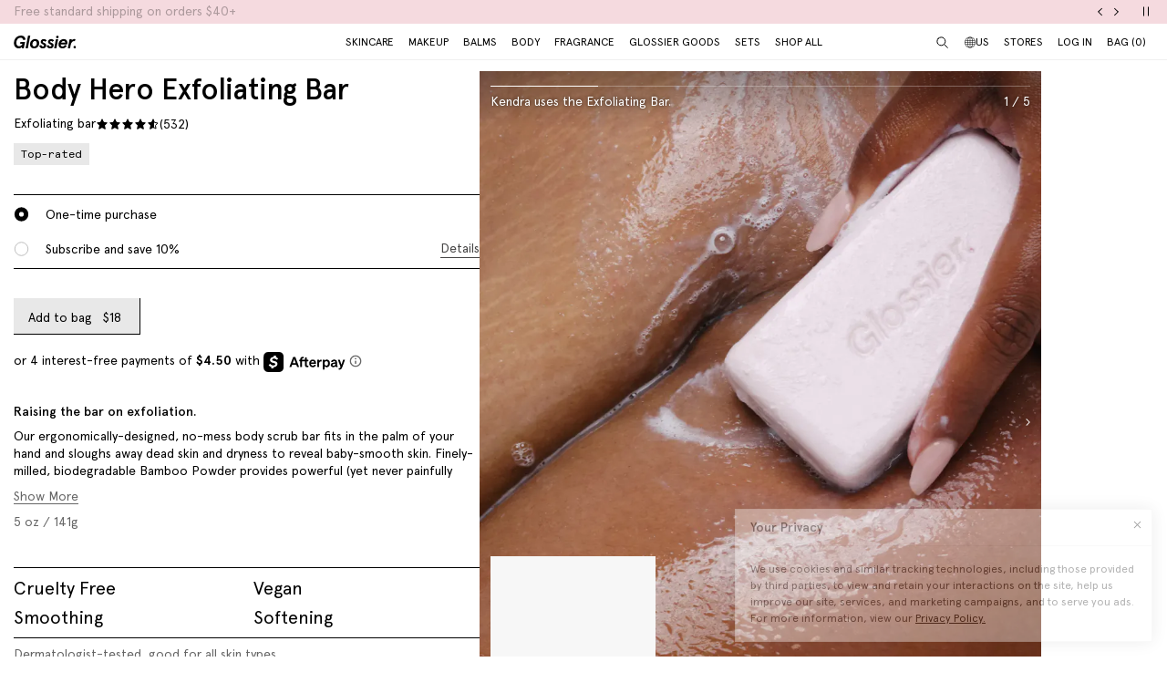

--- FILE ---
content_type: text/html; charset=utf-8
request_url: https://www.glossier.com/en-fk/products/body-hero-exfoliating-bar
body_size: 66492
content:
<!doctype html>
<html lang="en">
<head>
  
  <meta charset="utf-8">
  <meta http-equiv="X-UA-Compatible" content="IE=edge">
  <meta name="viewport" content="width=device-width, initial-scale=1">
  
    <link rel="canonical" href="https://www.glossier.com/en-fk/products/body-hero-exfoliating-bar">
  

  <title>Body Hero Exfoliating Bar &ndash; Glossier</title>

  <script src="https://cdn.optimizely.com/js/22916101539.js"></script>
<script>
    if(window.optimizely) {
        window.optimizely.push({
            "type": "holdEvents"
        });
    }
</script>

  
    
      <meta name="description" content="Our ergonomically designed, no-mess body scrub fits in the palm of your hand and sloughs away dead skin and dryness—revealing soft, baby-smooth skin.">
    
  

  
  
  

  
  


<meta property="og:site_name" content="Glossier">
<meta property="og:url" content="https://www.glossier.com/en-fk/products/body-hero-exfoliating-bar">
<meta property="og:title" content="Body Hero Exfoliating Bar">
<meta property="og:type" content="product">
<meta property="og:description" content="Our ergonomically designed, no-mess body scrub fits in the palm of your hand and sloughs away dead skin and dryness—revealing soft, baby-smooth skin.">

  
<meta property="product:availability" content="instock">
  <meta property="product:price:amount" content="16.00">
  <meta property="product:price:currency" content="USD"><meta property="og:image" content="http://www.glossier.com/cdn/shop/products/glossier-body-exfoliating-carousel-01.png?v=1762200225">
      <meta property="og:image:url" content="https://www.glossier.com/cdn/shopifycloud/storefront/assets/no-image-2048-a2addb12.gif">
      <meta property="og:image:secure_url" content="https://www.glossier.com/cdn/shop/products/glossier-body-exfoliating-carousel-01.png?v=1762200225">
      <meta property="og:image:width" content="1374">
      <meta property="og:image:height" content="1722">
      <meta property="og:image:alt" content="default | The Exfoliating bar"><meta property="og:image" content="http://www.glossier.com/cdn/shop/products/glossier-body-exfoliating-carousel-02.png?v=1681481418">
      <meta property="og:image:url" content="https://www.glossier.com/cdn/shopifycloud/storefront/assets/no-image-2048-a2addb12.gif">
      <meta property="og:image:secure_url" content="https://www.glossier.com/cdn/shop/products/glossier-body-exfoliating-carousel-02.png?v=1681481418">
      <meta property="og:image:width" content="916">
      <meta property="og:image:height" content="1148">
      <meta property="og:image:alt" content="default | Up close shot of skin and lather of the Exfoliating Bar. | Kendra uses the Exfoliating Bar."><meta property="og:image" content="http://www.glossier.com/cdn/shop/products/glossier-body-exfoliating-carousel-04.png?v=1681481418">
      <meta property="og:image:url" content="https://www.glossier.com/cdn/shopifycloud/storefront/assets/no-image-2048-a2addb12.gif">
      <meta property="og:image:secure_url" content="https://www.glossier.com/cdn/shop/products/glossier-body-exfoliating-carousel-04.png?v=1681481418">
      <meta property="og:image:width" content="916">
      <meta property="og:image:height" content="1148">
      <meta property="og:image:alt" content="default | Lather of Exfoliating Bar on skin. | Cyrus uses the Exfoliating Bar.">

<meta name="twitter:site" content="@">
<meta name="twitter:card" content="summary_large_image">
<meta name="twitter:title" content="Body Hero Exfoliating Bar">
<meta name="twitter:description" content="Our ergonomically designed, no-mess body scrub fits in the palm of your hand and sloughs away dead skin and dryness—revealing soft, baby-smooth skin.">


  
  <link rel="icon" type="image/png" href="//www.glossier.com/cdn/shop/files/favicon-dark_32x32.webp?v=1681821732" media="(prefers-color-scheme: no-preference)">
  <link rel="icon" type="image/png" href="//www.glossier.com/cdn/shop/files/favicon-dark_32x32.webp?v=1681821732" media="(prefers-color-scheme: light)"><link rel="icon" type="image/png" href="//www.glossier.com/cdn/shop/files/favicon-light_32x32.webp?v=1681821719" media="(prefers-color-scheme: dark)">
  <link rel="apple-touch-icon" href="//www.glossier.com/cdn/shop/files/favicon-light_180x180.webp?v=1681821719">

  
  



<link
  rel="preload"
  as="image"
  href="https://glossier-prod.imgix.net/products/glossier-body-exfoliating-carousel-01.png?auto=compress,format&cs=srgb&w={width}"
  imagesrcset="
https://glossier-prod.imgix.net/products/glossier-body-exfoliating-carousel-01.png?auto=compress,format&cs=srgb&w=180?auto=compress,format&cs=srgb 180w,https://glossier-prod.imgix.net/products/glossier-body-exfoliating-carousel-01.png?auto=compress,format&cs=srgb&w=360?auto=compress,format&cs=srgb 360w,https://glossier-prod.imgix.net/products/glossier-body-exfoliating-carousel-01.png?auto=compress,format&cs=srgb&w=540?auto=compress,format&cs=srgb 540w,https://glossier-prod.imgix.net/products/glossier-body-exfoliating-carousel-01.png?auto=compress,format&cs=srgb&w=720?auto=compress,format&cs=srgb 720w,https://glossier-prod.imgix.net/products/glossier-body-exfoliating-carousel-01.png?auto=compress,format&cs=srgb&w=900?auto=compress,format&cs=srgb 900w,https://glossier-prod.imgix.net/products/glossier-body-exfoliating-carousel-01.png?auto=compress,format&cs=srgb&w=1080?auto=compress,format&cs=srgb 1080w,https://glossier-prod.imgix.net/products/glossier-body-exfoliating-carousel-01.png?auto=compress,format&cs=srgb&w=1296?auto=compress,format&cs=srgb 1296w,https://glossier-prod.imgix.net/products/glossier-body-exfoliating-carousel-01.png?auto=compress,format&cs=srgb&w=1374?auto=compress,format&cs=srgb 1374w"
  imagesizes="auto"
>

    
  

<link
  rel="preload"
  as="image"
  href="https://glossier-prod.imgix.net/products/glossier-body-exfoliating-carousel-02.png?auto=compress,format&cs=srgb&w={width}"
  imagesrcset="
https://glossier-prod.imgix.net/products/glossier-body-exfoliating-carousel-02.png?auto=compress,format&cs=srgb&w=180?auto=compress,format&cs=srgb 180w,https://glossier-prod.imgix.net/products/glossier-body-exfoliating-carousel-02.png?auto=compress,format&cs=srgb&w=360?auto=compress,format&cs=srgb 360w,https://glossier-prod.imgix.net/products/glossier-body-exfoliating-carousel-02.png?auto=compress,format&cs=srgb&w=540?auto=compress,format&cs=srgb 540w,https://glossier-prod.imgix.net/products/glossier-body-exfoliating-carousel-02.png?auto=compress,format&cs=srgb&w=720?auto=compress,format&cs=srgb 720w,https://glossier-prod.imgix.net/products/glossier-body-exfoliating-carousel-02.png?auto=compress,format&cs=srgb&w=900?auto=compress,format&cs=srgb 900w,https://glossier-prod.imgix.net/products/glossier-body-exfoliating-carousel-02.png?auto=compress,format&cs=srgb&w=916?auto=compress,format&cs=srgb 916w"
  imagesizes="auto"
>

    
  


  
  
  <script>
    window.configuration = {
      klaviyoAPI: 'Sn6eFZ',
      yotoAPI: 'xAJLIqkdZjK3FOIgCqiXbx1OtYADZxhE80pWNsAW',
    }
    window.SDG = window.SDG || {};
    window._ = window._ || {};
    window.__webpack_public_path__ = '//www.glossier.com/cdn/shop/t/1376/assets/';
    SDG.Data = {};
    SDG.Data.assetUrl = '//www.glossier.com/cdn/shop/t/1376/assets/';
    SDG.Data.fileUrl = '//www.glossier.com/cdn/shop/files/';
    SDG.Data.sq = [];
    SDG.Data.moneyFormat = '£{{amount}}';
    SDG.Data.currencySymbol = "£"

    SDG.Data.countrySelectorRedirect = Boolean(true);
    SDG.Data.predictiveSearchUrl = '/en-fk/search/suggest';
    SDG.Data.videoStrings = {
      play: "Play video",
      pause: "Pause video",
      mute: "Mute video",
      unmute: "Unmute video",
    };
    SDG.Data.noImageFoundUrl = '//www.glossier.com/cdn/shopifycloud/storefront/assets/no-image-100-2a702f30_75x.gif';
    SDG.Data.themeRole = 'main';
    SDG.Data.shopDomain = 'glossier-admin.myshopify.com';
    SDG.Data.imgixFormatParam = '?auto=compress,format&cs=srgb';
    SDG.Data.ukUrl = "https://uk.glossier.com";
  </script>

  

  <link href="//www.glossier.com/cdn/shop/t/1376/assets/style.css?v=20843411441651058731768595464" rel="stylesheet" type="text/css" media="all" />



  <link href="//www.glossier.com/cdn/shop/t/1376/assets/product.css?v=85324397308528216651768595464" rel="stylesheet" type="text/css" media="all" />





















  
  

  
  

  
  














<script>SDG.Data.path={404:'//www.glossier.com/cdn/shop/t/1376/assets/404.min.js?v=144273395684039749511768594679',account:'//www.glossier.com/cdn/shop/t/1376/assets/account.min.js?v=160959814035287110601768594679',account_dashboard:'//www.glossier.com/cdn/shop/t/1376/assets/account-dashboard.min.js?v=181919875830493842871768594679',collection:'//www.glossier.com/cdn/shop/t/1376/assets/collection.min.js?v=154052394141207469201768594679',index:'//www.glossier.com/cdn/shop/t/1376/assets/index.min.js?v=23782392740871721231768594679',opt_out:'//www.glossier.com/cdn/shop/t/1376/assets/privacyPreferenceCenter.min.js?v=57793882350724033051768594679',product:'//www.glossier.com/cdn/shop/t/1376/assets/product.min.js?v=141219515595627531781768594679',page:'//www.glossier.com/cdn/shop/t/1376/assets/page.min.js?v=123060111222986711701768594679',shopify_options:'//www.glossier.com/cdn/shopifycloud/storefront/assets/themes_support/option_selection-b017cd28.js',shade_finder_quiz:'//www.glossier.com/cdn/shop/t/1376/assets/shade-finder-quiz.min.js?v=32914477584993640051768594679',style_guide:'//www.glossier.com/cdn/shop/t/1376/assets/style-guide.min.js?v=26120404032960102061768594679'};SDG.Data.pageHandle='product';SDG.Data.ssId='';SDG.Data.template="product.bh-exfoliating-bar";SDG.Data.imgixUrl='https://glossier-prod.imgix.net';SDG.Data.enableImgix=true;SDG.Data.klaviyoAPI='Sn6eFZ';SDG.Data.klaviyoNewsletterId='V9TWRD';SDG.Data.klaviyoCatalog='$shopify';SDG.Data.addToBag='Add to bag';SDG.Data.chooseSet='Choose set';SDG.Data.soldOut='Sold out';SDG.Data.notifyMe='Notify me';SDG.Data.comingSoon='See details';SDG.Data.globalEEnabled=Boolean(true);SDG.Data.findation={apiKey:"22897d4ebc7c90c693c4332c5efd07701644cd5f650c942a7a2ee1b66784",demoMode:false,};SDG.Data.captionColorRatio=50 / 100;SDG.Data.productThumbnailSettings={enable:true,};SDG.Data.pwl="[base64]";SDG.Data.pwla="WyJDYXNzaWUiLCJsYXNzaWUiXQ==";SDG.Data.enableCustomization=false;SDG.Data.translations={oneTrust:{screenreaderTitle:"Translation missing:en.general.one_trust.screenreader_title"}};window.enableSubscription=true;window.rcLoginAccessLink={settings:[{page:'/account',injectionAnchorSelectors:['#recharge-subscription-login-access-link'],injectionPosition:'afterend'}]};</script>


<script>SDG.Data.gwp=SDG.Data.gwp || {};SDG.Data.gwp.enableGwp=false;SDG.Data.gwp.gwpProductId="8771481239797";SDG.Data.gwp.gwpVariantId="45775013544181";SDG.Data.gwp.gwpThreshold="12100";SDG.Data.gwp.gwpProductTitle="Crème de You";SDG.Data.gwp.gwpCollateralVariantId=""</script>
<script>SDG.Data.pdpInterstitialUpsell=SDG.Data.pdpInterstitialUpsell || {};SDG.Data.pdpInterstitialUpsell.enabledGlobally=Boolean(false);SDG.Data.pdpInterstitialUpsell.enabledForThisProduct=Boolean();SDG.Data.pdpInterstitialUpsell.openDelay=1;SDG.Data.pdpInterstitialUpsell.triggerProductData=null;SDG.Data.pdpInterstitialUpsell.upsellProductVariantId=null;</script>
<script src="//www.glossier.com/cdn/shop/t/1376/assets/runtime.min.js?v=167519139731668828111768594679" defer></script>
<script src="//www.glossier.com/cdn/shop/t/1376/assets/app.min.js?v=118205914868829167781768594679" defer></script>


  
  

<!-- Begin Shopify-Afterpay JavaScript Snippet (v1.1.5) -->

<!-- Afterpay disabled: FKP != USD -->

<!-- End Shopify-Afterpay JavaScript Snippet (v1.1.5) -->




  <script type="text/javascript">
  // function that checks if OptanonConsent cookie is present
  function initYotpoWidget() {
    var cookie = document.cookie;
    var head = document.getElementsByTagName('head')[0];
    if (cookie.indexOf("OptanonConsent") >= 0) {
      // if OneTrust tracking is allowed, load Yotpo widget without preventCookies
      // C0002%3A1 decodes to C0002:1, which is the value of the OneTrust cookie when tracking is allowed
      if (cookie.indexOf("C0002%3A1") >= 0) {
        (function e() {
          var e = document.createElement("script");
          e.type = "text/javascript", e.async = true, e.src = "//staticw2.yotpo.com/xAJLIqkdZjK3FOIgCqiXbx1OtYADZxhE80pWNsAW/widget.js?preventCookies=false";
          head.appendChild(e);
        })();
      } else {
        (function e() {
          var e = document.createElement("script");
          e.type = "text/javascript", e.async = true, e.src = "//staticw2.yotpo.com/xAJLIqkdZjK3FOIgCqiXbx1OtYADZxhE80pWNsAW/widget.js?preventCookies=true";
          // append e to head var
          head.appendChild(e);
        })();
      }
    }
  }

  initYotpoWidget();
</script>


  
  <script type="text/javascript" src="https://assets.findation.com/javascripts/w-adv-10.min.js"></script>


  <script>window.performance && window.performance.mark && window.performance.mark('shopify.content_for_header.start');</script><meta name="google-site-verification" content="eA38Qj9a6poDjP3zwQOigEpqS93x9ljpFHu0THP_M9c">
<meta id="shopify-digital-wallet" name="shopify-digital-wallet" content="/62791647477/digital_wallets/dialog">
<meta name="shopify-checkout-api-token" content="ae44601cdd6e73dfa1237c280d7d1165">
<meta id="in-context-paypal-metadata" data-shop-id="62791647477" data-venmo-supported="true" data-environment="production" data-locale="en_US" data-paypal-v4="true" data-currency="FKP">
<link rel="alternate" hreflang="x-default" href="https://www.glossier.com/products/body-hero-exfoliating-bar">
<link rel="alternate" hreflang="en-TT" href="https://www.glossier.com/en-tt/products/body-hero-exfoliating-bar">
<link rel="alternate" hreflang="en-SK" href="https://www.glossier.com/en-sk/products/body-hero-exfoliating-bar">
<link rel="alternate" hreflang="en-CA" href="https://www.glossier.com/en-ca/products/body-hero-exfoliating-bar">
<link rel="alternate" hreflang="fr-CA" href="https://www.glossier.com/fr-ca/products/body-hero-exfoliating-bar">
<link rel="alternate" hreflang="en-DK" href="https://www.glossier.com/en-dk/products/body-hero-exfoliating-bar">
<link rel="alternate" hreflang="fr-FR" href="https://www.glossier.com/fr-fr/products/body-hero-exfoliating-bar">
<link rel="alternate" hreflang="en-FR" href="https://www.glossier.com/en-fr/products/body-hero-exfoliating-bar">
<link rel="alternate" hreflang="en-IE" href="https://www.glossier.com/en-ie/products/body-hero-exfoliating-bar">
<link rel="alternate" hreflang="en-SE" href="https://www.glossier.com/en-se/products/body-hero-exfoliating-bar">
<link rel="alternate" hreflang="en-AD" href="https://www.glossier.com/en-ad/products/body-hero-exfoliating-bar">
<link rel="alternate" hreflang="en-AE" href="https://www.glossier.com/en-ae/products/body-hero-exfoliating-bar">
<link rel="alternate" hreflang="en-AG" href="https://www.glossier.com/en-ag/products/body-hero-exfoliating-bar">
<link rel="alternate" hreflang="en-AI" href="https://www.glossier.com/en-ai/products/body-hero-exfoliating-bar">
<link rel="alternate" hreflang="en-AL" href="https://www.glossier.com/en-al/products/body-hero-exfoliating-bar">
<link rel="alternate" hreflang="en-AM" href="https://www.glossier.com/en-am/products/body-hero-exfoliating-bar">
<link rel="alternate" hreflang="en-AO" href="https://www.glossier.com/en-ao/products/body-hero-exfoliating-bar">
<link rel="alternate" hreflang="en-AT" href="https://www.glossier.com/en-at/products/body-hero-exfoliating-bar">
<link rel="alternate" hreflang="en-AU" href="https://www.glossier.com/en-au/products/body-hero-exfoliating-bar">
<link rel="alternate" hreflang="en-AW" href="https://www.glossier.com/en-aw/products/body-hero-exfoliating-bar">
<link rel="alternate" hreflang="en-AZ" href="https://www.glossier.com/en-az/products/body-hero-exfoliating-bar">
<link rel="alternate" hreflang="en-BA" href="https://www.glossier.com/en-ba/products/body-hero-exfoliating-bar">
<link rel="alternate" hreflang="en-BB" href="https://www.glossier.com/en-bb/products/body-hero-exfoliating-bar">
<link rel="alternate" hreflang="en-BD" href="https://www.glossier.com/en-bd/products/body-hero-exfoliating-bar">
<link rel="alternate" hreflang="en-BE" href="https://www.glossier.com/en-be/products/body-hero-exfoliating-bar">
<link rel="alternate" hreflang="en-BF" href="https://www.glossier.com/en-bf/products/body-hero-exfoliating-bar">
<link rel="alternate" hreflang="en-BG" href="https://www.glossier.com/en-bg/products/body-hero-exfoliating-bar">
<link rel="alternate" hreflang="en-BH" href="https://www.glossier.com/en-bh/products/body-hero-exfoliating-bar">
<link rel="alternate" hreflang="en-BI" href="https://www.glossier.com/en-bi/products/body-hero-exfoliating-bar">
<link rel="alternate" hreflang="en-BJ" href="https://www.glossier.com/en-bj/products/body-hero-exfoliating-bar">
<link rel="alternate" hreflang="en-BL" href="https://www.glossier.com/en-bl/products/body-hero-exfoliating-bar">
<link rel="alternate" hreflang="en-BM" href="https://www.glossier.com/en-bm/products/body-hero-exfoliating-bar">
<link rel="alternate" hreflang="en-BN" href="https://www.glossier.com/en-bn/products/body-hero-exfoliating-bar">
<link rel="alternate" hreflang="en-BO" href="https://www.glossier.com/en-bo/products/body-hero-exfoliating-bar">
<link rel="alternate" hreflang="en-BR" href="https://www.glossier.com/en-br/products/body-hero-exfoliating-bar">
<link rel="alternate" hreflang="en-BS" href="https://www.glossier.com/en-bs/products/body-hero-exfoliating-bar">
<link rel="alternate" hreflang="en-BT" href="https://www.glossier.com/en-bt/products/body-hero-exfoliating-bar">
<link rel="alternate" hreflang="en-BW" href="https://www.glossier.com/en-bw/products/body-hero-exfoliating-bar">
<link rel="alternate" hreflang="en-BZ" href="https://www.glossier.com/en-bz/products/body-hero-exfoliating-bar">
<link rel="alternate" hreflang="en-CG" href="https://www.glossier.com/en-cg/products/body-hero-exfoliating-bar">
<link rel="alternate" hreflang="en-CH" href="https://www.glossier.com/en-ch/products/body-hero-exfoliating-bar">
<link rel="alternate" hreflang="en-CI" href="https://www.glossier.com/en-ci/products/body-hero-exfoliating-bar">
<link rel="alternate" hreflang="en-CK" href="https://www.glossier.com/en-ck/products/body-hero-exfoliating-bar">
<link rel="alternate" hreflang="en-CM" href="https://www.glossier.com/en-cm/products/body-hero-exfoliating-bar">
<link rel="alternate" hreflang="en-CN" href="https://www.glossier.com/en-cn/products/body-hero-exfoliating-bar">
<link rel="alternate" hreflang="en-CO" href="https://www.glossier.com/en-co/products/body-hero-exfoliating-bar">
<link rel="alternate" hreflang="en-CR" href="https://www.glossier.com/en-cr/products/body-hero-exfoliating-bar">
<link rel="alternate" hreflang="en-CV" href="https://www.glossier.com/en-cv/products/body-hero-exfoliating-bar">
<link rel="alternate" hreflang="en-CW" href="https://www.glossier.com/en-cw/products/body-hero-exfoliating-bar">
<link rel="alternate" hreflang="en-CY" href="https://www.glossier.com/en-cy/products/body-hero-exfoliating-bar">
<link rel="alternate" hreflang="en-CZ" href="https://www.glossier.com/en-cz/products/body-hero-exfoliating-bar">
<link rel="alternate" hreflang="en-DE" href="https://www.glossier.com/en-de/products/body-hero-exfoliating-bar">
<link rel="alternate" hreflang="en-DJ" href="https://www.glossier.com/en-dj/products/body-hero-exfoliating-bar">
<link rel="alternate" hreflang="en-DM" href="https://www.glossier.com/en-dm/products/body-hero-exfoliating-bar">
<link rel="alternate" hreflang="en-DO" href="https://www.glossier.com/en-do/products/body-hero-exfoliating-bar">
<link rel="alternate" hreflang="en-EC" href="https://www.glossier.com/en-ec/products/body-hero-exfoliating-bar">
<link rel="alternate" hreflang="en-EE" href="https://www.glossier.com/en-ee/products/body-hero-exfoliating-bar">
<link rel="alternate" hreflang="en-EG" href="https://www.glossier.com/en-eg/products/body-hero-exfoliating-bar">
<link rel="alternate" hreflang="en-ES" href="https://www.glossier.com/en-es/products/body-hero-exfoliating-bar">
<link rel="alternate" hreflang="en-FI" href="https://www.glossier.com/en-fi/products/body-hero-exfoliating-bar">
<link rel="alternate" hreflang="en-FJ" href="https://www.glossier.com/en-fj/products/body-hero-exfoliating-bar">
<link rel="alternate" hreflang="en-FK" href="https://www.glossier.com/en-fk/products/body-hero-exfoliating-bar">
<link rel="alternate" hreflang="en-FO" href="https://www.glossier.com/en-fo/products/body-hero-exfoliating-bar">
<link rel="alternate" hreflang="en-GA" href="https://www.glossier.com/en-ga/products/body-hero-exfoliating-bar">
<link rel="alternate" hreflang="en-GD" href="https://www.glossier.com/en-gd/products/body-hero-exfoliating-bar">
<link rel="alternate" hreflang="en-GE" href="https://www.glossier.com/en-ge/products/body-hero-exfoliating-bar">
<link rel="alternate" hreflang="en-GF" href="https://www.glossier.com/en-gf/products/body-hero-exfoliating-bar">
<link rel="alternate" hreflang="en-GG" href="https://www.glossier.com/en-gg/products/body-hero-exfoliating-bar">
<link rel="alternate" hreflang="en-GH" href="https://www.glossier.com/en-gh/products/body-hero-exfoliating-bar">
<link rel="alternate" hreflang="en-GI" href="https://www.glossier.com/en-gi/products/body-hero-exfoliating-bar">
<link rel="alternate" hreflang="en-GL" href="https://www.glossier.com/en-gl/products/body-hero-exfoliating-bar">
<link rel="alternate" hreflang="en-GM" href="https://www.glossier.com/en-gm/products/body-hero-exfoliating-bar">
<link rel="alternate" hreflang="en-GN" href="https://www.glossier.com/en-gn/products/body-hero-exfoliating-bar">
<link rel="alternate" hreflang="en-GP" href="https://www.glossier.com/en-gp/products/body-hero-exfoliating-bar">
<link rel="alternate" hreflang="en-GQ" href="https://www.glossier.com/en-gq/products/body-hero-exfoliating-bar">
<link rel="alternate" hreflang="en-GR" href="https://www.glossier.com/en-gr/products/body-hero-exfoliating-bar">
<link rel="alternate" hreflang="en-GT" href="https://www.glossier.com/en-gt/products/body-hero-exfoliating-bar">
<link rel="alternate" hreflang="en-GW" href="https://www.glossier.com/en-gw/products/body-hero-exfoliating-bar">
<link rel="alternate" hreflang="en-GY" href="https://www.glossier.com/en-gy/products/body-hero-exfoliating-bar">
<link rel="alternate" hreflang="en-HK" href="https://www.glossier.com/en-hk/products/body-hero-exfoliating-bar">
<link rel="alternate" hreflang="en-HN" href="https://www.glossier.com/en-hn/products/body-hero-exfoliating-bar">
<link rel="alternate" hreflang="en-HR" href="https://www.glossier.com/en-hr/products/body-hero-exfoliating-bar">
<link rel="alternate" hreflang="en-HT" href="https://www.glossier.com/en-ht/products/body-hero-exfoliating-bar">
<link rel="alternate" hreflang="en-HU" href="https://www.glossier.com/en-hu/products/body-hero-exfoliating-bar">
<link rel="alternate" hreflang="en-IL" href="https://www.glossier.com/en-il/products/body-hero-exfoliating-bar">
<link rel="alternate" hreflang="en-IM" href="https://www.glossier.com/en-im/products/body-hero-exfoliating-bar">
<link rel="alternate" hreflang="en-IN" href="https://www.glossier.com/en-in/products/body-hero-exfoliating-bar">
<link rel="alternate" hreflang="en-IS" href="https://www.glossier.com/en-is/products/body-hero-exfoliating-bar">
<link rel="alternate" hreflang="en-IT" href="https://www.glossier.com/en-it/products/body-hero-exfoliating-bar">
<link rel="alternate" hreflang="en-JE" href="https://www.glossier.com/en-je/products/body-hero-exfoliating-bar">
<link rel="alternate" hreflang="en-JM" href="https://www.glossier.com/en-jm/products/body-hero-exfoliating-bar">
<link rel="alternate" hreflang="en-JO" href="https://www.glossier.com/en-jo/products/body-hero-exfoliating-bar">
<link rel="alternate" hreflang="en-JP" href="https://www.glossier.com/en-jp/products/body-hero-exfoliating-bar">
<link rel="alternate" hreflang="en-KE" href="https://www.glossier.com/en-ke/products/body-hero-exfoliating-bar">
<link rel="alternate" hreflang="en-KG" href="https://www.glossier.com/en-kg/products/body-hero-exfoliating-bar">
<link rel="alternate" hreflang="en-KH" href="https://www.glossier.com/en-kh/products/body-hero-exfoliating-bar">
<link rel="alternate" hreflang="en-KI" href="https://www.glossier.com/en-ki/products/body-hero-exfoliating-bar">
<link rel="alternate" hreflang="en-KM" href="https://www.glossier.com/en-km/products/body-hero-exfoliating-bar">
<link rel="alternate" hreflang="en-KN" href="https://www.glossier.com/en-kn/products/body-hero-exfoliating-bar">
<link rel="alternate" hreflang="en-KR" href="https://www.glossier.com/en-kr/products/body-hero-exfoliating-bar">
<link rel="alternate" hreflang="en-KW" href="https://www.glossier.com/en-kw/products/body-hero-exfoliating-bar">
<link rel="alternate" hreflang="en-KY" href="https://www.glossier.com/en-ky/products/body-hero-exfoliating-bar">
<link rel="alternate" hreflang="en-KZ" href="https://www.glossier.com/en-kz/products/body-hero-exfoliating-bar">
<link rel="alternate" hreflang="en-LA" href="https://www.glossier.com/en-la/products/body-hero-exfoliating-bar">
<link rel="alternate" hreflang="en-LC" href="https://www.glossier.com/en-lc/products/body-hero-exfoliating-bar">
<link rel="alternate" hreflang="en-LI" href="https://www.glossier.com/en-li/products/body-hero-exfoliating-bar">
<link rel="alternate" hreflang="en-LK" href="https://www.glossier.com/en-lk/products/body-hero-exfoliating-bar">
<link rel="alternate" hreflang="en-LR" href="https://www.glossier.com/en-lr/products/body-hero-exfoliating-bar">
<link rel="alternate" hreflang="en-LS" href="https://www.glossier.com/en-ls/products/body-hero-exfoliating-bar">
<link rel="alternate" hreflang="en-LT" href="https://www.glossier.com/en-lt/products/body-hero-exfoliating-bar">
<link rel="alternate" hreflang="en-LU" href="https://www.glossier.com/en-lu/products/body-hero-exfoliating-bar">
<link rel="alternate" hreflang="en-LV" href="https://www.glossier.com/en-lv/products/body-hero-exfoliating-bar">
<link rel="alternate" hreflang="en-MA" href="https://www.glossier.com/en-ma/products/body-hero-exfoliating-bar">
<link rel="alternate" hreflang="en-MC" href="https://www.glossier.com/en-mc/products/body-hero-exfoliating-bar">
<link rel="alternate" hreflang="en-MD" href="https://www.glossier.com/en-md/products/body-hero-exfoliating-bar">
<link rel="alternate" hreflang="en-ME" href="https://www.glossier.com/en-me/products/body-hero-exfoliating-bar">
<link rel="alternate" hreflang="en-MF" href="https://www.glossier.com/en-mf/products/body-hero-exfoliating-bar">
<link rel="alternate" hreflang="en-MG" href="https://www.glossier.com/en-mg/products/body-hero-exfoliating-bar">
<link rel="alternate" hreflang="en-MK" href="https://www.glossier.com/en-mk/products/body-hero-exfoliating-bar">
<link rel="alternate" hreflang="en-MN" href="https://www.glossier.com/en-mn/products/body-hero-exfoliating-bar">
<link rel="alternate" hreflang="en-MO" href="https://www.glossier.com/en-mo/products/body-hero-exfoliating-bar">
<link rel="alternate" hreflang="en-MQ" href="https://www.glossier.com/en-mq/products/body-hero-exfoliating-bar">
<link rel="alternate" hreflang="en-MR" href="https://www.glossier.com/en-mr/products/body-hero-exfoliating-bar">
<link rel="alternate" hreflang="en-MS" href="https://www.glossier.com/en-ms/products/body-hero-exfoliating-bar">
<link rel="alternate" hreflang="en-MT" href="https://www.glossier.com/en-mt/products/body-hero-exfoliating-bar">
<link rel="alternate" hreflang="en-MU" href="https://www.glossier.com/en-mu/products/body-hero-exfoliating-bar">
<link rel="alternate" hreflang="en-MV" href="https://www.glossier.com/en-mv/products/body-hero-exfoliating-bar">
<link rel="alternate" hreflang="en-MW" href="https://www.glossier.com/en-mw/products/body-hero-exfoliating-bar">
<link rel="alternate" hreflang="en-MX" href="https://www.glossier.com/en-mx/products/body-hero-exfoliating-bar">
<link rel="alternate" hreflang="en-MZ" href="https://www.glossier.com/en-mz/products/body-hero-exfoliating-bar">
<link rel="alternate" hreflang="en-NA" href="https://www.glossier.com/en-na/products/body-hero-exfoliating-bar">
<link rel="alternate" hreflang="en-NC" href="https://www.glossier.com/en-nc/products/body-hero-exfoliating-bar">
<link rel="alternate" hreflang="en-NG" href="https://www.glossier.com/en-ng/products/body-hero-exfoliating-bar">
<link rel="alternate" hreflang="en-NL" href="https://www.glossier.com/en-nl/products/body-hero-exfoliating-bar">
<link rel="alternate" hreflang="en-NO" href="https://www.glossier.com/en-no/products/body-hero-exfoliating-bar">
<link rel="alternate" hreflang="en-NP" href="https://www.glossier.com/en-np/products/body-hero-exfoliating-bar">
<link rel="alternate" hreflang="en-NR" href="https://www.glossier.com/en-nr/products/body-hero-exfoliating-bar">
<link rel="alternate" hreflang="en-NU" href="https://www.glossier.com/en-nu/products/body-hero-exfoliating-bar">
<link rel="alternate" hreflang="en-NZ" href="https://www.glossier.com/en-nz/products/body-hero-exfoliating-bar">
<link rel="alternate" hreflang="en-OM" href="https://www.glossier.com/en-om/products/body-hero-exfoliating-bar">
<link rel="alternate" hreflang="en-PA" href="https://www.glossier.com/en-pa/products/body-hero-exfoliating-bar">
<link rel="alternate" hreflang="en-PF" href="https://www.glossier.com/en-pf/products/body-hero-exfoliating-bar">
<link rel="alternate" hreflang="en-PG" href="https://www.glossier.com/en-pg/products/body-hero-exfoliating-bar">
<link rel="alternate" hreflang="en-PH" href="https://www.glossier.com/en-ph/products/body-hero-exfoliating-bar">
<link rel="alternate" hreflang="en-PK" href="https://www.glossier.com/en-pk/products/body-hero-exfoliating-bar">
<link rel="alternate" hreflang="en-PL" href="https://www.glossier.com/en-pl/products/body-hero-exfoliating-bar">
<link rel="alternate" hreflang="en-PT" href="https://www.glossier.com/en-pt/products/body-hero-exfoliating-bar">
<link rel="alternate" hreflang="en-PY" href="https://www.glossier.com/en-py/products/body-hero-exfoliating-bar">
<link rel="alternate" hreflang="en-QA" href="https://www.glossier.com/en-qa/products/body-hero-exfoliating-bar">
<link rel="alternate" hreflang="en-RE" href="https://www.glossier.com/en-re/products/body-hero-exfoliating-bar">
<link rel="alternate" hreflang="en-RO" href="https://www.glossier.com/en-ro/products/body-hero-exfoliating-bar">
<link rel="alternate" hreflang="en-RS" href="https://www.glossier.com/en-rs/products/body-hero-exfoliating-bar">
<link rel="alternate" hreflang="en-RW" href="https://www.glossier.com/en-rw/products/body-hero-exfoliating-bar">
<link rel="alternate" hreflang="en-SA" href="https://www.glossier.com/en-sa/products/body-hero-exfoliating-bar">
<link rel="alternate" hreflang="en-SB" href="https://www.glossier.com/en-sb/products/body-hero-exfoliating-bar">
<link rel="alternate" hreflang="en-SC" href="https://www.glossier.com/en-sc/products/body-hero-exfoliating-bar">
<link rel="alternate" hreflang="en-SG" href="https://www.glossier.com/en-sg/products/body-hero-exfoliating-bar">
<link rel="alternate" hreflang="en-SH" href="https://www.glossier.com/en-sh/products/body-hero-exfoliating-bar">
<link rel="alternate" hreflang="en-SI" href="https://www.glossier.com/en-si/products/body-hero-exfoliating-bar">
<link rel="alternate" hreflang="en-SL" href="https://www.glossier.com/en-sl/products/body-hero-exfoliating-bar">
<link rel="alternate" hreflang="en-SM" href="https://www.glossier.com/en-sm/products/body-hero-exfoliating-bar">
<link rel="alternate" hreflang="en-SN" href="https://www.glossier.com/en-sn/products/body-hero-exfoliating-bar">
<link rel="alternate" hreflang="en-SR" href="https://www.glossier.com/en-sr/products/body-hero-exfoliating-bar">
<link rel="alternate" hreflang="en-ST" href="https://www.glossier.com/en-st/products/body-hero-exfoliating-bar">
<link rel="alternate" hreflang="en-SV" href="https://www.glossier.com/en-sv/products/body-hero-exfoliating-bar">
<link rel="alternate" hreflang="en-SX" href="https://www.glossier.com/en-sx/products/body-hero-exfoliating-bar">
<link rel="alternate" hreflang="en-SZ" href="https://www.glossier.com/en-sz/products/body-hero-exfoliating-bar">
<link rel="alternate" hreflang="en-TC" href="https://www.glossier.com/en-tc/products/body-hero-exfoliating-bar">
<link rel="alternate" hreflang="en-TD" href="https://www.glossier.com/en-td/products/body-hero-exfoliating-bar">
<link rel="alternate" hreflang="en-TG" href="https://www.glossier.com/en-tg/products/body-hero-exfoliating-bar">
<link rel="alternate" hreflang="en-TH" href="https://www.glossier.com/en-th/products/body-hero-exfoliating-bar">
<link rel="alternate" hreflang="en-TL" href="https://www.glossier.com/en-tl/products/body-hero-exfoliating-bar">
<link rel="alternate" hreflang="en-TM" href="https://www.glossier.com/en-tm/products/body-hero-exfoliating-bar">
<link rel="alternate" hreflang="en-TN" href="https://www.glossier.com/en-tn/products/body-hero-exfoliating-bar">
<link rel="alternate" hreflang="en-TO" href="https://www.glossier.com/en-to/products/body-hero-exfoliating-bar">
<link rel="alternate" hreflang="en-TV" href="https://www.glossier.com/en-tv/products/body-hero-exfoliating-bar">
<link rel="alternate" hreflang="en-TW" href="https://www.glossier.com/en-tw/products/body-hero-exfoliating-bar">
<link rel="alternate" hreflang="en-TZ" href="https://www.glossier.com/en-tz/products/body-hero-exfoliating-bar">
<link rel="alternate" hreflang="en-UG" href="https://www.glossier.com/en-ug/products/body-hero-exfoliating-bar">
<link rel="alternate" hreflang="en-UZ" href="https://www.glossier.com/en-uz/products/body-hero-exfoliating-bar">
<link rel="alternate" hreflang="en-VA" href="https://www.glossier.com/en-va/products/body-hero-exfoliating-bar">
<link rel="alternate" hreflang="en-VC" href="https://www.glossier.com/en-vc/products/body-hero-exfoliating-bar">
<link rel="alternate" hreflang="en-VG" href="https://www.glossier.com/en-vg/products/body-hero-exfoliating-bar">
<link rel="alternate" hreflang="en-VU" href="https://www.glossier.com/en-vu/products/body-hero-exfoliating-bar">
<link rel="alternate" hreflang="en-WF" href="https://www.glossier.com/en-wf/products/body-hero-exfoliating-bar">
<link rel="alternate" hreflang="en-WS" href="https://www.glossier.com/en-ws/products/body-hero-exfoliating-bar">
<link rel="alternate" hreflang="en-YT" href="https://www.glossier.com/en-yt/products/body-hero-exfoliating-bar">
<link rel="alternate" hreflang="en-ZA" href="https://www.glossier.com/en-za/products/body-hero-exfoliating-bar">
<link rel="alternate" hreflang="en-ZM" href="https://www.glossier.com/en-zm/products/body-hero-exfoliating-bar">
<link rel="alternate" hreflang="en-US" href="https://www.glossier.com/products/body-hero-exfoliating-bar">
<link rel="alternate" type="application/json+oembed" href="https://www.glossier.com/en-fk/products/body-hero-exfoliating-bar.oembed">
<script async="async" src="/checkouts/internal/preloads.js?locale=en-FK"></script>
<link rel="preconnect" href="https://shop.app" crossorigin="anonymous">
<script async="async" src="https://shop.app/checkouts/internal/preloads.js?locale=en-FK&shop_id=62791647477" crossorigin="anonymous"></script>
<script id="apple-pay-shop-capabilities" type="application/json">{"shopId":62791647477,"countryCode":"US","currencyCode":"FKP","merchantCapabilities":["supports3DS"],"merchantId":"gid:\/\/shopify\/Shop\/62791647477","merchantName":"Glossier","requiredBillingContactFields":["postalAddress","email","phone"],"requiredShippingContactFields":["postalAddress","email","phone"],"shippingType":"shipping","supportedNetworks":["visa","masterCard","amex","discover","elo","jcb"],"total":{"type":"pending","label":"Glossier","amount":"1.00"},"shopifyPaymentsEnabled":true,"supportsSubscriptions":true}</script>
<script id="shopify-features" type="application/json">{"accessToken":"ae44601cdd6e73dfa1237c280d7d1165","betas":["rich-media-storefront-analytics"],"domain":"www.glossier.com","predictiveSearch":true,"shopId":62791647477,"locale":"en"}</script>
<script>var Shopify = Shopify || {};
Shopify.shop = "glossier-admin.myshopify.com";
Shopify.locale = "en";
Shopify.currency = {"active":"FKP","rate":"0.75449"};
Shopify.country = "FK";
Shopify.theme = {"name":"1\/20 | Valentines Day | Release 3.37.0","id":155647475957,"schema_name":"Glossier","schema_version":"3.37.0","theme_store_id":null,"role":"main"};
Shopify.theme.handle = "null";
Shopify.theme.style = {"id":null,"handle":null};
Shopify.cdnHost = "www.glossier.com/cdn";
Shopify.routes = Shopify.routes || {};
Shopify.routes.root = "/en-fk/";</script>
<script type="module">!function(o){(o.Shopify=o.Shopify||{}).modules=!0}(window);</script>
<script>!function(o){function n(){var o=[];function n(){o.push(Array.prototype.slice.apply(arguments))}return n.q=o,n}var t=o.Shopify=o.Shopify||{};t.loadFeatures=n(),t.autoloadFeatures=n()}(window);</script>
<script>
  window.ShopifyPay = window.ShopifyPay || {};
  window.ShopifyPay.apiHost = "shop.app\/pay";
  window.ShopifyPay.redirectState = null;
</script>
<script id="shop-js-analytics" type="application/json">{"pageType":"product"}</script>
<script defer="defer" async type="module" src="//www.glossier.com/cdn/shopifycloud/shop-js/modules/v2/client.init-shop-cart-sync_BT-GjEfc.en.esm.js"></script>
<script defer="defer" async type="module" src="//www.glossier.com/cdn/shopifycloud/shop-js/modules/v2/chunk.common_D58fp_Oc.esm.js"></script>
<script defer="defer" async type="module" src="//www.glossier.com/cdn/shopifycloud/shop-js/modules/v2/chunk.modal_xMitdFEc.esm.js"></script>
<script type="module">
  await import("//www.glossier.com/cdn/shopifycloud/shop-js/modules/v2/client.init-shop-cart-sync_BT-GjEfc.en.esm.js");
await import("//www.glossier.com/cdn/shopifycloud/shop-js/modules/v2/chunk.common_D58fp_Oc.esm.js");
await import("//www.glossier.com/cdn/shopifycloud/shop-js/modules/v2/chunk.modal_xMitdFEc.esm.js");

  window.Shopify.SignInWithShop?.initShopCartSync?.({"fedCMEnabled":true,"windoidEnabled":true});

</script>
<script>
  window.Shopify = window.Shopify || {};
  if (!window.Shopify.featureAssets) window.Shopify.featureAssets = {};
  window.Shopify.featureAssets['shop-js'] = {"shop-cart-sync":["modules/v2/client.shop-cart-sync_DZOKe7Ll.en.esm.js","modules/v2/chunk.common_D58fp_Oc.esm.js","modules/v2/chunk.modal_xMitdFEc.esm.js"],"init-fed-cm":["modules/v2/client.init-fed-cm_B6oLuCjv.en.esm.js","modules/v2/chunk.common_D58fp_Oc.esm.js","modules/v2/chunk.modal_xMitdFEc.esm.js"],"shop-cash-offers":["modules/v2/client.shop-cash-offers_D2sdYoxE.en.esm.js","modules/v2/chunk.common_D58fp_Oc.esm.js","modules/v2/chunk.modal_xMitdFEc.esm.js"],"shop-login-button":["modules/v2/client.shop-login-button_QeVjl5Y3.en.esm.js","modules/v2/chunk.common_D58fp_Oc.esm.js","modules/v2/chunk.modal_xMitdFEc.esm.js"],"pay-button":["modules/v2/client.pay-button_DXTOsIq6.en.esm.js","modules/v2/chunk.common_D58fp_Oc.esm.js","modules/v2/chunk.modal_xMitdFEc.esm.js"],"shop-button":["modules/v2/client.shop-button_DQZHx9pm.en.esm.js","modules/v2/chunk.common_D58fp_Oc.esm.js","modules/v2/chunk.modal_xMitdFEc.esm.js"],"avatar":["modules/v2/client.avatar_BTnouDA3.en.esm.js"],"init-windoid":["modules/v2/client.init-windoid_CR1B-cfM.en.esm.js","modules/v2/chunk.common_D58fp_Oc.esm.js","modules/v2/chunk.modal_xMitdFEc.esm.js"],"init-shop-for-new-customer-accounts":["modules/v2/client.init-shop-for-new-customer-accounts_C_vY_xzh.en.esm.js","modules/v2/client.shop-login-button_QeVjl5Y3.en.esm.js","modules/v2/chunk.common_D58fp_Oc.esm.js","modules/v2/chunk.modal_xMitdFEc.esm.js"],"init-shop-email-lookup-coordinator":["modules/v2/client.init-shop-email-lookup-coordinator_BI7n9ZSv.en.esm.js","modules/v2/chunk.common_D58fp_Oc.esm.js","modules/v2/chunk.modal_xMitdFEc.esm.js"],"init-shop-cart-sync":["modules/v2/client.init-shop-cart-sync_BT-GjEfc.en.esm.js","modules/v2/chunk.common_D58fp_Oc.esm.js","modules/v2/chunk.modal_xMitdFEc.esm.js"],"shop-toast-manager":["modules/v2/client.shop-toast-manager_DiYdP3xc.en.esm.js","modules/v2/chunk.common_D58fp_Oc.esm.js","modules/v2/chunk.modal_xMitdFEc.esm.js"],"init-customer-accounts":["modules/v2/client.init-customer-accounts_D9ZNqS-Q.en.esm.js","modules/v2/client.shop-login-button_QeVjl5Y3.en.esm.js","modules/v2/chunk.common_D58fp_Oc.esm.js","modules/v2/chunk.modal_xMitdFEc.esm.js"],"init-customer-accounts-sign-up":["modules/v2/client.init-customer-accounts-sign-up_iGw4briv.en.esm.js","modules/v2/client.shop-login-button_QeVjl5Y3.en.esm.js","modules/v2/chunk.common_D58fp_Oc.esm.js","modules/v2/chunk.modal_xMitdFEc.esm.js"],"shop-follow-button":["modules/v2/client.shop-follow-button_CqMgW2wH.en.esm.js","modules/v2/chunk.common_D58fp_Oc.esm.js","modules/v2/chunk.modal_xMitdFEc.esm.js"],"checkout-modal":["modules/v2/client.checkout-modal_xHeaAweL.en.esm.js","modules/v2/chunk.common_D58fp_Oc.esm.js","modules/v2/chunk.modal_xMitdFEc.esm.js"],"shop-login":["modules/v2/client.shop-login_D91U-Q7h.en.esm.js","modules/v2/chunk.common_D58fp_Oc.esm.js","modules/v2/chunk.modal_xMitdFEc.esm.js"],"lead-capture":["modules/v2/client.lead-capture_BJmE1dJe.en.esm.js","modules/v2/chunk.common_D58fp_Oc.esm.js","modules/v2/chunk.modal_xMitdFEc.esm.js"],"payment-terms":["modules/v2/client.payment-terms_Ci9AEqFq.en.esm.js","modules/v2/chunk.common_D58fp_Oc.esm.js","modules/v2/chunk.modal_xMitdFEc.esm.js"]};
</script>
<script>(function() {
  var isLoaded = false;
  function asyncLoad() {
    if (isLoaded) return;
    isLoaded = true;
    var urls = ["https:\/\/crossborder-integration.global-e.com\/resources\/js\/app?shop=glossier-admin.myshopify.com","\/\/cdn.shopify.com\/proxy\/4f92b4d6336e96a4734ba830419e56171b324b1cbef7c699086bfedea0c47d6a\/web.global-e.com\/merchant\/storefrontattributes?merchantid=1546\u0026shop=glossier-admin.myshopify.com\u0026sp-cache-control=cHVibGljLCBtYXgtYWdlPTkwMA","https:\/\/static.rechargecdn.com\/assets\/js\/widget.min.js?shop=glossier-admin.myshopify.com"];
    for (var i = 0; i < urls.length; i++) {
      var s = document.createElement('script');
      s.type = 'text/javascript';
      s.async = true;
      s.src = urls[i];
      var x = document.getElementsByTagName('script')[0];
      x.parentNode.insertBefore(s, x);
    }
  };
  if(window.attachEvent) {
    window.attachEvent('onload', asyncLoad);
  } else {
    window.addEventListener('load', asyncLoad, false);
  }
})();</script>
<script id="__st">var __st={"a":62791647477,"offset":-18000,"reqid":"9f0c9264-88fd-4762-835f-327a03443fcb-1769245106","pageurl":"www.glossier.com\/en-fk\/products\/body-hero-exfoliating-bar","u":"de444c6151d7","p":"product","rtyp":"product","rid":8035305324789};</script>
<script>window.ShopifyPaypalV4VisibilityTracking = true;</script>
<script id="captcha-bootstrap">!function(){'use strict';const t='contact',e='account',n='new_comment',o=[[t,t],['blogs',n],['comments',n],[t,'customer']],c=[[e,'customer_login'],[e,'guest_login'],[e,'recover_customer_password'],[e,'create_customer']],r=t=>t.map((([t,e])=>`form[action*='/${t}']:not([data-nocaptcha='true']) input[name='form_type'][value='${e}']`)).join(','),a=t=>()=>t?[...document.querySelectorAll(t)].map((t=>t.form)):[];function s(){const t=[...o],e=r(t);return a(e)}const i='password',u='form_key',d=['recaptcha-v3-token','g-recaptcha-response','h-captcha-response',i],f=()=>{try{return window.sessionStorage}catch{return}},m='__shopify_v',_=t=>t.elements[u];function p(t,e,n=!1){try{const o=window.sessionStorage,c=JSON.parse(o.getItem(e)),{data:r}=function(t){const{data:e,action:n}=t;return t[m]||n?{data:e,action:n}:{data:t,action:n}}(c);for(const[e,n]of Object.entries(r))t.elements[e]&&(t.elements[e].value=n);n&&o.removeItem(e)}catch(o){console.error('form repopulation failed',{error:o})}}const l='form_type',E='cptcha';function T(t){t.dataset[E]=!0}const w=window,h=w.document,L='Shopify',v='ce_forms',y='captcha';let A=!1;((t,e)=>{const n=(g='f06e6c50-85a8-45c8-87d0-21a2b65856fe',I='https://cdn.shopify.com/shopifycloud/storefront-forms-hcaptcha/ce_storefront_forms_captcha_hcaptcha.v1.5.2.iife.js',D={infoText:'Protected by hCaptcha',privacyText:'Privacy',termsText:'Terms'},(t,e,n)=>{const o=w[L][v],c=o.bindForm;if(c)return c(t,g,e,D).then(n);var r;o.q.push([[t,g,e,D],n]),r=I,A||(h.body.append(Object.assign(h.createElement('script'),{id:'captcha-provider',async:!0,src:r})),A=!0)});var g,I,D;w[L]=w[L]||{},w[L][v]=w[L][v]||{},w[L][v].q=[],w[L][y]=w[L][y]||{},w[L][y].protect=function(t,e){n(t,void 0,e),T(t)},Object.freeze(w[L][y]),function(t,e,n,w,h,L){const[v,y,A,g]=function(t,e,n){const i=e?o:[],u=t?c:[],d=[...i,...u],f=r(d),m=r(i),_=r(d.filter((([t,e])=>n.includes(e))));return[a(f),a(m),a(_),s()]}(w,h,L),I=t=>{const e=t.target;return e instanceof HTMLFormElement?e:e&&e.form},D=t=>v().includes(t);t.addEventListener('submit',(t=>{const e=I(t);if(!e)return;const n=D(e)&&!e.dataset.hcaptchaBound&&!e.dataset.recaptchaBound,o=_(e),c=g().includes(e)&&(!o||!o.value);(n||c)&&t.preventDefault(),c&&!n&&(function(t){try{if(!f())return;!function(t){const e=f();if(!e)return;const n=_(t);if(!n)return;const o=n.value;o&&e.removeItem(o)}(t);const e=Array.from(Array(32),(()=>Math.random().toString(36)[2])).join('');!function(t,e){_(t)||t.append(Object.assign(document.createElement('input'),{type:'hidden',name:u})),t.elements[u].value=e}(t,e),function(t,e){const n=f();if(!n)return;const o=[...t.querySelectorAll(`input[type='${i}']`)].map((({name:t})=>t)),c=[...d,...o],r={};for(const[a,s]of new FormData(t).entries())c.includes(a)||(r[a]=s);n.setItem(e,JSON.stringify({[m]:1,action:t.action,data:r}))}(t,e)}catch(e){console.error('failed to persist form',e)}}(e),e.submit())}));const S=(t,e)=>{t&&!t.dataset[E]&&(n(t,e.some((e=>e===t))),T(t))};for(const o of['focusin','change'])t.addEventListener(o,(t=>{const e=I(t);D(e)&&S(e,y())}));const B=e.get('form_key'),M=e.get(l),P=B&&M;t.addEventListener('DOMContentLoaded',(()=>{const t=y();if(P)for(const e of t)e.elements[l].value===M&&p(e,B);[...new Set([...A(),...v().filter((t=>'true'===t.dataset.shopifyCaptcha))])].forEach((e=>S(e,t)))}))}(h,new URLSearchParams(w.location.search),n,t,e,['guest_login'])})(!1,!0)}();</script>
<script integrity="sha256-4kQ18oKyAcykRKYeNunJcIwy7WH5gtpwJnB7kiuLZ1E=" data-source-attribution="shopify.loadfeatures" defer="defer" src="//www.glossier.com/cdn/shopifycloud/storefront/assets/storefront/load_feature-a0a9edcb.js" crossorigin="anonymous"></script>
<script crossorigin="anonymous" defer="defer" src="//www.glossier.com/cdn/shopifycloud/storefront/assets/shopify_pay/storefront-65b4c6d7.js?v=20250812"></script>
<script data-source-attribution="shopify.dynamic_checkout.dynamic.init">var Shopify=Shopify||{};Shopify.PaymentButton=Shopify.PaymentButton||{isStorefrontPortableWallets:!0,init:function(){window.Shopify.PaymentButton.init=function(){};var t=document.createElement("script");t.src="https://www.glossier.com/cdn/shopifycloud/portable-wallets/latest/portable-wallets.en.js",t.type="module",document.head.appendChild(t)}};
</script>
<script data-source-attribution="shopify.dynamic_checkout.buyer_consent">
  function portableWalletsHideBuyerConsent(e){var t=document.getElementById("shopify-buyer-consent"),n=document.getElementById("shopify-subscription-policy-button");t&&n&&(t.classList.add("hidden"),t.setAttribute("aria-hidden","true"),n.removeEventListener("click",e))}function portableWalletsShowBuyerConsent(e){var t=document.getElementById("shopify-buyer-consent"),n=document.getElementById("shopify-subscription-policy-button");t&&n&&(t.classList.remove("hidden"),t.removeAttribute("aria-hidden"),n.addEventListener("click",e))}window.Shopify?.PaymentButton&&(window.Shopify.PaymentButton.hideBuyerConsent=portableWalletsHideBuyerConsent,window.Shopify.PaymentButton.showBuyerConsent=portableWalletsShowBuyerConsent);
</script>
<script data-source-attribution="shopify.dynamic_checkout.cart.bootstrap">document.addEventListener("DOMContentLoaded",(function(){function t(){return document.querySelector("shopify-accelerated-checkout-cart, shopify-accelerated-checkout")}if(t())Shopify.PaymentButton.init();else{new MutationObserver((function(e,n){t()&&(Shopify.PaymentButton.init(),n.disconnect())})).observe(document.body,{childList:!0,subtree:!0})}}));
</script>
<link id="shopify-accelerated-checkout-styles" rel="stylesheet" media="screen" href="https://www.glossier.com/cdn/shopifycloud/portable-wallets/latest/accelerated-checkout-backwards-compat.css" crossorigin="anonymous">
<style id="shopify-accelerated-checkout-cart">
        #shopify-buyer-consent {
  margin-top: 1em;
  display: inline-block;
  width: 100%;
}

#shopify-buyer-consent.hidden {
  display: none;
}

#shopify-subscription-policy-button {
  background: none;
  border: none;
  padding: 0;
  text-decoration: underline;
  font-size: inherit;
  cursor: pointer;
}

#shopify-subscription-policy-button::before {
  box-shadow: none;
}

      </style>

<script>window.performance && window.performance.mark && window.performance.mark('shopify.content_for_header.end');</script>
<!-- BEGIN app block: shopify://apps/elevar-conversion-tracking/blocks/dataLayerEmbed/bc30ab68-b15c-4311-811f-8ef485877ad6 -->



<script type="module" dynamic>
  const configUrl = "/a/elevar/static/configs/9e6c6f07355a20b35b0a32882a6c2e2c8278012f/config.js";
  const config = (await import(configUrl)).default;
  const scriptUrl = config.script_src_app_theme_embed;

  if (scriptUrl) {
    const { handler } = await import(scriptUrl);

    await handler(
      config,
      {
        cartData: {
  marketId: "13362266357",
  attributes:{},
  cartTotal: "0.0",
  currencyCode:"FKP",
  items: []
}
,
        user: {cartTotal: "0.0",
    currencyCode:"FKP",customer: {},
}
,
        isOnCartPage:false,
        collectionView:null,
        searchResultsView:null,
        productView:{
    attributes:{},
    currencyCode:"FKP",defaultVariant: {id:"BHB-000-00-00",name:"Body Hero Exfoliating Bar",
        brand:"Glossier",
        category:"Body",
        variant:"Default Title",
        price: "16.0",
        productId: "8035305324789",
        variantId: "43781982191861",
        compareAtPrice: "0.0",image:"\/\/www.glossier.com\/cdn\/shop\/products\/glossier-body-exfoliating-carousel-01.png?v=1762200225",url:"\/en-fk\/products\/body-hero-exfoliating-bar?variant=43781982191861"},items: [{id:"BHB-000-00-00",name:"Body Hero Exfoliating Bar",
          brand:"Glossier",
          category:"Body",
          variant:"Default Title",
          price: "16.0",
          productId: "8035305324789",
          variantId: "43781982191861",
          compareAtPrice: "0.0",image:"\/\/www.glossier.com\/cdn\/shop\/products\/glossier-body-exfoliating-carousel-01.png?v=1762200225",url:"\/en-fk\/products\/body-hero-exfoliating-bar?variant=43781982191861"},]
  },
        checkoutComplete: null
      }
    );
  }
</script>


<!-- END app block --><!-- BEGIN app block: shopify://apps/ground/blocks/ground_script/33606432-4610-4a99-a33b-7bec990f60ef --><script type="text/javascript" async src="https://onsite.joinground.com/ground.js"></script>

<!-- END app block --><!-- BEGIN app block: shopify://apps/klaviyo-email-marketing-sms/blocks/klaviyo-onsite-embed/2632fe16-c075-4321-a88b-50b567f42507 -->












  <script async src="https://static.klaviyo.com/onsite/js/Sn6eFZ/klaviyo.js?company_id=Sn6eFZ"></script>
  <script>!function(){if(!window.klaviyo){window._klOnsite=window._klOnsite||[];try{window.klaviyo=new Proxy({},{get:function(n,i){return"push"===i?function(){var n;(n=window._klOnsite).push.apply(n,arguments)}:function(){for(var n=arguments.length,o=new Array(n),w=0;w<n;w++)o[w]=arguments[w];var t="function"==typeof o[o.length-1]?o.pop():void 0,e=new Promise((function(n){window._klOnsite.push([i].concat(o,[function(i){t&&t(i),n(i)}]))}));return e}}})}catch(n){window.klaviyo=window.klaviyo||[],window.klaviyo.push=function(){var n;(n=window._klOnsite).push.apply(n,arguments)}}}}();</script>

  
    <script id="viewed_product">
      if (item == null) {
        var _learnq = _learnq || [];

        var MetafieldReviews = null
        var MetafieldYotpoRating = null
        var MetafieldYotpoCount = null
        var MetafieldLooxRating = null
        var MetafieldLooxCount = null
        var okendoProduct = null
        var okendoProductReviewCount = null
        var okendoProductReviewAverageValue = null
        try {
          // The following fields are used for Customer Hub recently viewed in order to add reviews.
          // This information is not part of __kla_viewed. Instead, it is part of __kla_viewed_reviewed_items
          MetafieldReviews = {};
          MetafieldYotpoRating = null
          MetafieldYotpoCount = null
          MetafieldLooxRating = null
          MetafieldLooxCount = null

          okendoProduct = null
          // If the okendo metafield is not legacy, it will error, which then requires the new json formatted data
          if (okendoProduct && 'error' in okendoProduct) {
            okendoProduct = null
          }
          okendoProductReviewCount = okendoProduct ? okendoProduct.reviewCount : null
          okendoProductReviewAverageValue = okendoProduct ? okendoProduct.reviewAverageValue : null
        } catch (error) {
          console.error('Error in Klaviyo onsite reviews tracking:', error);
        }

        var item = {
          Name: "Body Hero Exfoliating Bar",
          ProductID: 8035305324789,
          Categories: ["All Body","Fill a Beauty Bag","For the self-care enthusiast","Friends of Glossier 2025","Glossier TYB","Homepage Products","Shop All","Shop All (BDC Promo)","Shop All (Excluding Merch \u0026 Sets)","Shop All (Excluding Merch \u0026 Sets, Super Pure)","Shop All (Excluding Merch, Sets \u0026 You)","Shop all (excluding merch, sets, kits, gift card, Reve and Doux)","Shop All Sale (Excluding merch, gift cards, sets)","TEST NOT ELIGIBLE","True Body","Valentine's Day Edit"],
          ImageURL: "https://www.glossier.com/cdn/shop/products/glossier-body-exfoliating-carousel-01_grande.png?v=1762200225",
          URL: "https://www.glossier.com/en-fk/products/body-hero-exfoliating-bar",
          Brand: "Glossier",
          Price: "£16.00",
          Value: "16.00",
          CompareAtPrice: "£0.00"
        };
        _learnq.push(['track', 'Viewed Product', item]);
        _learnq.push(['trackViewedItem', {
          Title: item.Name,
          ItemId: item.ProductID,
          Categories: item.Categories,
          ImageUrl: item.ImageURL,
          Url: item.URL,
          Metadata: {
            Brand: item.Brand,
            Price: item.Price,
            Value: item.Value,
            CompareAtPrice: item.CompareAtPrice
          },
          metafields:{
            reviews: MetafieldReviews,
            yotpo:{
              rating: MetafieldYotpoRating,
              count: MetafieldYotpoCount,
            },
            loox:{
              rating: MetafieldLooxRating,
              count: MetafieldLooxCount,
            },
            okendo: {
              rating: okendoProductReviewAverageValue,
              count: okendoProductReviewCount,
            }
          }
        }]);
      }
    </script>
  




  <script>
    window.klaviyoReviewsProductDesignMode = false
  </script>







<!-- END app block --><link href="https://monorail-edge.shopifysvc.com" rel="dns-prefetch">
<script>(function(){if ("sendBeacon" in navigator && "performance" in window) {try {var session_token_from_headers = performance.getEntriesByType('navigation')[0].serverTiming.find(x => x.name == '_s').description;} catch {var session_token_from_headers = undefined;}var session_cookie_matches = document.cookie.match(/_shopify_s=([^;]*)/);var session_token_from_cookie = session_cookie_matches && session_cookie_matches.length === 2 ? session_cookie_matches[1] : "";var session_token = session_token_from_headers || session_token_from_cookie || "";function handle_abandonment_event(e) {var entries = performance.getEntries().filter(function(entry) {return /monorail-edge.shopifysvc.com/.test(entry.name);});if (!window.abandonment_tracked && entries.length === 0) {window.abandonment_tracked = true;var currentMs = Date.now();var navigation_start = performance.timing.navigationStart;var payload = {shop_id: 62791647477,url: window.location.href,navigation_start,duration: currentMs - navigation_start,session_token,page_type: "product"};window.navigator.sendBeacon("https://monorail-edge.shopifysvc.com/v1/produce", JSON.stringify({schema_id: "online_store_buyer_site_abandonment/1.1",payload: payload,metadata: {event_created_at_ms: currentMs,event_sent_at_ms: currentMs}}));}}window.addEventListener('pagehide', handle_abandonment_event);}}());</script>
<script id="web-pixels-manager-setup">(function e(e,d,r,n,o){if(void 0===o&&(o={}),!Boolean(null===(a=null===(i=window.Shopify)||void 0===i?void 0:i.analytics)||void 0===a?void 0:a.replayQueue)){var i,a;window.Shopify=window.Shopify||{};var t=window.Shopify;t.analytics=t.analytics||{};var s=t.analytics;s.replayQueue=[],s.publish=function(e,d,r){return s.replayQueue.push([e,d,r]),!0};try{self.performance.mark("wpm:start")}catch(e){}var l=function(){var e={modern:/Edge?\/(1{2}[4-9]|1[2-9]\d|[2-9]\d{2}|\d{4,})\.\d+(\.\d+|)|Firefox\/(1{2}[4-9]|1[2-9]\d|[2-9]\d{2}|\d{4,})\.\d+(\.\d+|)|Chrom(ium|e)\/(9{2}|\d{3,})\.\d+(\.\d+|)|(Maci|X1{2}).+ Version\/(15\.\d+|(1[6-9]|[2-9]\d|\d{3,})\.\d+)([,.]\d+|)( \(\w+\)|)( Mobile\/\w+|) Safari\/|Chrome.+OPR\/(9{2}|\d{3,})\.\d+\.\d+|(CPU[ +]OS|iPhone[ +]OS|CPU[ +]iPhone|CPU IPhone OS|CPU iPad OS)[ +]+(15[._]\d+|(1[6-9]|[2-9]\d|\d{3,})[._]\d+)([._]\d+|)|Android:?[ /-](13[3-9]|1[4-9]\d|[2-9]\d{2}|\d{4,})(\.\d+|)(\.\d+|)|Android.+Firefox\/(13[5-9]|1[4-9]\d|[2-9]\d{2}|\d{4,})\.\d+(\.\d+|)|Android.+Chrom(ium|e)\/(13[3-9]|1[4-9]\d|[2-9]\d{2}|\d{4,})\.\d+(\.\d+|)|SamsungBrowser\/([2-9]\d|\d{3,})\.\d+/,legacy:/Edge?\/(1[6-9]|[2-9]\d|\d{3,})\.\d+(\.\d+|)|Firefox\/(5[4-9]|[6-9]\d|\d{3,})\.\d+(\.\d+|)|Chrom(ium|e)\/(5[1-9]|[6-9]\d|\d{3,})\.\d+(\.\d+|)([\d.]+$|.*Safari\/(?![\d.]+ Edge\/[\d.]+$))|(Maci|X1{2}).+ Version\/(10\.\d+|(1[1-9]|[2-9]\d|\d{3,})\.\d+)([,.]\d+|)( \(\w+\)|)( Mobile\/\w+|) Safari\/|Chrome.+OPR\/(3[89]|[4-9]\d|\d{3,})\.\d+\.\d+|(CPU[ +]OS|iPhone[ +]OS|CPU[ +]iPhone|CPU IPhone OS|CPU iPad OS)[ +]+(10[._]\d+|(1[1-9]|[2-9]\d|\d{3,})[._]\d+)([._]\d+|)|Android:?[ /-](13[3-9]|1[4-9]\d|[2-9]\d{2}|\d{4,})(\.\d+|)(\.\d+|)|Mobile Safari.+OPR\/([89]\d|\d{3,})\.\d+\.\d+|Android.+Firefox\/(13[5-9]|1[4-9]\d|[2-9]\d{2}|\d{4,})\.\d+(\.\d+|)|Android.+Chrom(ium|e)\/(13[3-9]|1[4-9]\d|[2-9]\d{2}|\d{4,})\.\d+(\.\d+|)|Android.+(UC? ?Browser|UCWEB|U3)[ /]?(15\.([5-9]|\d{2,})|(1[6-9]|[2-9]\d|\d{3,})\.\d+)\.\d+|SamsungBrowser\/(5\.\d+|([6-9]|\d{2,})\.\d+)|Android.+MQ{2}Browser\/(14(\.(9|\d{2,})|)|(1[5-9]|[2-9]\d|\d{3,})(\.\d+|))(\.\d+|)|K[Aa][Ii]OS\/(3\.\d+|([4-9]|\d{2,})\.\d+)(\.\d+|)/},d=e.modern,r=e.legacy,n=navigator.userAgent;return n.match(d)?"modern":n.match(r)?"legacy":"unknown"}(),u="modern"===l?"modern":"legacy",c=(null!=n?n:{modern:"",legacy:""})[u],f=function(e){return[e.baseUrl,"/wpm","/b",e.hashVersion,"modern"===e.buildTarget?"m":"l",".js"].join("")}({baseUrl:d,hashVersion:r,buildTarget:u}),m=function(e){var d=e.version,r=e.bundleTarget,n=e.surface,o=e.pageUrl,i=e.monorailEndpoint;return{emit:function(e){var a=e.status,t=e.errorMsg,s=(new Date).getTime(),l=JSON.stringify({metadata:{event_sent_at_ms:s},events:[{schema_id:"web_pixels_manager_load/3.1",payload:{version:d,bundle_target:r,page_url:o,status:a,surface:n,error_msg:t},metadata:{event_created_at_ms:s}}]});if(!i)return console&&console.warn&&console.warn("[Web Pixels Manager] No Monorail endpoint provided, skipping logging."),!1;try{return self.navigator.sendBeacon.bind(self.navigator)(i,l)}catch(e){}var u=new XMLHttpRequest;try{return u.open("POST",i,!0),u.setRequestHeader("Content-Type","text/plain"),u.send(l),!0}catch(e){return console&&console.warn&&console.warn("[Web Pixels Manager] Got an unhandled error while logging to Monorail."),!1}}}}({version:r,bundleTarget:l,surface:e.surface,pageUrl:self.location.href,monorailEndpoint:e.monorailEndpoint});try{o.browserTarget=l,function(e){var d=e.src,r=e.async,n=void 0===r||r,o=e.onload,i=e.onerror,a=e.sri,t=e.scriptDataAttributes,s=void 0===t?{}:t,l=document.createElement("script"),u=document.querySelector("head"),c=document.querySelector("body");if(l.async=n,l.src=d,a&&(l.integrity=a,l.crossOrigin="anonymous"),s)for(var f in s)if(Object.prototype.hasOwnProperty.call(s,f))try{l.dataset[f]=s[f]}catch(e){}if(o&&l.addEventListener("load",o),i&&l.addEventListener("error",i),u)u.appendChild(l);else{if(!c)throw new Error("Did not find a head or body element to append the script");c.appendChild(l)}}({src:f,async:!0,onload:function(){if(!function(){var e,d;return Boolean(null===(d=null===(e=window.Shopify)||void 0===e?void 0:e.analytics)||void 0===d?void 0:d.initialized)}()){var d=window.webPixelsManager.init(e)||void 0;if(d){var r=window.Shopify.analytics;r.replayQueue.forEach((function(e){var r=e[0],n=e[1],o=e[2];d.publishCustomEvent(r,n,o)})),r.replayQueue=[],r.publish=d.publishCustomEvent,r.visitor=d.visitor,r.initialized=!0}}},onerror:function(){return m.emit({status:"failed",errorMsg:"".concat(f," has failed to load")})},sri:function(e){var d=/^sha384-[A-Za-z0-9+/=]+$/;return"string"==typeof e&&d.test(e)}(c)?c:"",scriptDataAttributes:o}),m.emit({status:"loading"})}catch(e){m.emit({status:"failed",errorMsg:(null==e?void 0:e.message)||"Unknown error"})}}})({shopId: 62791647477,storefrontBaseUrl: "https://www.glossier.com",extensionsBaseUrl: "https://extensions.shopifycdn.com/cdn/shopifycloud/web-pixels-manager",monorailEndpoint: "https://monorail-edge.shopifysvc.com/unstable/produce_batch",surface: "storefront-renderer",enabledBetaFlags: ["2dca8a86"],webPixelsConfigList: [{"id":"1356923125","configuration":"{\"accountID\":\"cmekjivy50000jr04a342tfn5\",\"popupIds\":\"[]\"}","eventPayloadVersion":"v1","runtimeContext":"STRICT","scriptVersion":"feee654a5cfd363c9eab361d4283a4b3","type":"APP","apiClientId":59645886465,"privacyPurposes":["ANALYTICS","MARKETING","SALE_OF_DATA"],"dataSharingAdjustments":{"protectedCustomerApprovalScopes":["read_customer_address","read_customer_email","read_customer_name","read_customer_personal_data","read_customer_phone"]}},{"id":"1319502069","configuration":"{\"accountID\":\"Sn6eFZ\",\"webPixelConfig\":\"eyJlbmFibGVBZGRlZFRvQ2FydEV2ZW50cyI6IHRydWV9\"}","eventPayloadVersion":"v1","runtimeContext":"STRICT","scriptVersion":"524f6c1ee37bacdca7657a665bdca589","type":"APP","apiClientId":123074,"privacyPurposes":["ANALYTICS","MARKETING"],"dataSharingAdjustments":{"protectedCustomerApprovalScopes":["read_customer_address","read_customer_email","read_customer_name","read_customer_personal_data","read_customer_phone"]}},{"id":"860782837","configuration":"{\"placeholder\":\"placeholder\"}","eventPayloadVersion":"v1","runtimeContext":"STRICT","scriptVersion":"44ea9d2bf01db8e5fe7e4e8fc0ba90dd","type":"APP","apiClientId":5208491,"privacyPurposes":["ANALYTICS"],"dataSharingAdjustments":{"protectedCustomerApprovalScopes":["read_customer_personal_data"]}},{"id":"556073205","configuration":"{\"integrationId\":\"466cf292-4a2e-4178-95c8-fc065f1ede55\",\"brandId\":\"9a12189a-d8da-40d4-a71f-83c6d14ce0ec\"}","eventPayloadVersion":"v1","runtimeContext":"STRICT","scriptVersion":"5f3a76a8057f996fa293517754817128","type":"APP","apiClientId":2567979,"privacyPurposes":["ANALYTICS"],"dataSharingAdjustments":{"protectedCustomerApprovalScopes":["read_customer_address","read_customer_email","read_customer_name","read_customer_personal_data","read_customer_phone"]}},{"id":"530940149","configuration":"{\"config\":\"{\\\"pixel_id\\\":\\\"GT-TBW8XFPT\\\",\\\"target_country\\\":\\\"US\\\",\\\"gtag_events\\\":[{\\\"type\\\":\\\"view_item\\\",\\\"action_label\\\":[\\\"MC-C43W8XZ93R\\\",\\\"MC-CKB65RMMGX\\\"]},{\\\"type\\\":\\\"purchase\\\",\\\"action_label\\\":[\\\"MC-C43W8XZ93R\\\",\\\"MC-CKB65RMMGX\\\"]},{\\\"type\\\":\\\"page_view\\\",\\\"action_label\\\":[\\\"MC-C43W8XZ93R\\\",\\\"MC-CKB65RMMGX\\\"]}],\\\"enable_monitoring_mode\\\":false}\"}","eventPayloadVersion":"v1","runtimeContext":"OPEN","scriptVersion":"b2a88bafab3e21179ed38636efcd8a93","type":"APP","apiClientId":1780363,"privacyPurposes":[],"dataSharingAdjustments":{"protectedCustomerApprovalScopes":["read_customer_address","read_customer_email","read_customer_name","read_customer_personal_data","read_customer_phone"]}},{"id":"392888565","configuration":"{\"isUserEvents\":\"enabled\",\"isSavePromiseDate\":\"enabled\"}","eventPayloadVersion":"v1","runtimeContext":"STRICT","scriptVersion":"50aa9f9dc9d66148302cf508df63168c","type":"APP","apiClientId":1461275,"privacyPurposes":["ANALYTICS","PREFERENCES"],"dataSharingAdjustments":{"protectedCustomerApprovalScopes":["read_customer_address","read_customer_email","read_customer_name","read_customer_personal_data","read_customer_phone"]}},{"id":"320012533","configuration":"{\"tagID\":\"2615292789345\"}","eventPayloadVersion":"v1","runtimeContext":"STRICT","scriptVersion":"18031546ee651571ed29edbe71a3550b","type":"APP","apiClientId":3009811,"privacyPurposes":["ANALYTICS","MARKETING","SALE_OF_DATA"],"dataSharingAdjustments":{"protectedCustomerApprovalScopes":["read_customer_address","read_customer_email","read_customer_name","read_customer_personal_data","read_customer_phone"]}},{"id":"264405237","configuration":"{\"accountId\":\"Global-e\",\"merchantId\":\"1546\",\"baseApiUrl\":\"https:\/\/checkout-service.global-e.com\/api\/v1\",\"siteId\":\"7ce243a1e1a2\",\"BorderfreeMetaCAPIEnabled\":\"False\",\"FT_IsLegacyAnalyticsSDKEnabled\":\"True\",\"FT_IsAnalyticsSDKEnabled\":\"False\",\"CDNUrl\":\"https:\/\/webservices.global-e.com\/\",\"BfGoogleAdsEnabled\":\"false\"}","eventPayloadVersion":"v1","runtimeContext":"STRICT","scriptVersion":"07f17466e0885c524b92de369a41e2cd","type":"APP","apiClientId":5806573,"privacyPurposes":["SALE_OF_DATA"],"dataSharingAdjustments":{"protectedCustomerApprovalScopes":["read_customer_address","read_customer_email","read_customer_name","read_customer_personal_data","read_customer_phone"]}},{"id":"217776373","configuration":"{\"yotpoStoreId\":\"xAJLIqkdZjK3FOIgCqiXbx1OtYADZxhE80pWNsAW\"}","eventPayloadVersion":"v1","runtimeContext":"STRICT","scriptVersion":"8bb37a256888599d9a3d57f0551d3859","type":"APP","apiClientId":70132,"privacyPurposes":["ANALYTICS","MARKETING","SALE_OF_DATA"],"dataSharingAdjustments":{"protectedCustomerApprovalScopes":["read_customer_address","read_customer_email","read_customer_name","read_customer_personal_data","read_customer_phone"]}},{"id":"186089717","configuration":"{\"pixel_id\":\"391121354387940\",\"pixel_type\":\"facebook_pixel\",\"metaapp_system_user_token\":\"-\"}","eventPayloadVersion":"v1","runtimeContext":"OPEN","scriptVersion":"ca16bc87fe92b6042fbaa3acc2fbdaa6","type":"APP","apiClientId":2329312,"privacyPurposes":["ANALYTICS","MARKETING","SALE_OF_DATA"],"dataSharingAdjustments":{"protectedCustomerApprovalScopes":["read_customer_address","read_customer_email","read_customer_name","read_customer_personal_data","read_customer_phone"]}},{"id":"21332213","configuration":"{\"myshopifyDomain\":\"glossier-admin.myshopify.com\"}","eventPayloadVersion":"v1","runtimeContext":"STRICT","scriptVersion":"23b97d18e2aa74363140dc29c9284e87","type":"APP","apiClientId":2775569,"privacyPurposes":["ANALYTICS","MARKETING","SALE_OF_DATA"],"dataSharingAdjustments":{"protectedCustomerApprovalScopes":["read_customer_address","read_customer_email","read_customer_name","read_customer_phone","read_customer_personal_data"]}},{"id":"7504117","configuration":"{\"config_url\": \"\/a\/elevar\/static\/configs\/9e6c6f07355a20b35b0a32882a6c2e2c8278012f\/config.js\"}","eventPayloadVersion":"v1","runtimeContext":"STRICT","scriptVersion":"ab86028887ec2044af7d02b854e52653","type":"APP","apiClientId":2509311,"privacyPurposes":[],"dataSharingAdjustments":{"protectedCustomerApprovalScopes":["read_customer_address","read_customer_email","read_customer_name","read_customer_personal_data","read_customer_phone"]}},{"id":"36733173","eventPayloadVersion":"1","runtimeContext":"LAX","scriptVersion":"1","type":"CUSTOM","privacyPurposes":[],"name":"US Prod Forter"},{"id":"38142197","eventPayloadVersion":"1","runtimeContext":"LAX","scriptVersion":"2","type":"CUSTOM","privacyPurposes":["ANALYTICS","MARKETING","SALE_OF_DATA"],"name":"Fullstory Checkout Extension"},{"id":"47415541","eventPayloadVersion":"1","runtimeContext":"LAX","scriptVersion":"5","type":"CUSTOM","privacyPurposes":["SALE_OF_DATA"],"name":"Elevar Checkout Tracking"},{"id":"114295029","eventPayloadVersion":"1","runtimeContext":"LAX","scriptVersion":"1","type":"CUSTOM","privacyPurposes":[],"name":"ShopMy Checkout Tracking"},{"id":"shopify-app-pixel","configuration":"{}","eventPayloadVersion":"v1","runtimeContext":"STRICT","scriptVersion":"0450","apiClientId":"shopify-pixel","type":"APP","privacyPurposes":["ANALYTICS","MARKETING"]},{"id":"shopify-custom-pixel","eventPayloadVersion":"v1","runtimeContext":"LAX","scriptVersion":"0450","apiClientId":"shopify-pixel","type":"CUSTOM","privacyPurposes":["ANALYTICS","MARKETING"]}],isMerchantRequest: false,initData: {"shop":{"name":"Glossier","paymentSettings":{"currencyCode":"USD"},"myshopifyDomain":"glossier-admin.myshopify.com","countryCode":"US","storefrontUrl":"https:\/\/www.glossier.com\/en-fk"},"customer":null,"cart":null,"checkout":null,"productVariants":[{"price":{"amount":16.0,"currencyCode":"FKP"},"product":{"title":"Body Hero Exfoliating Bar","vendor":"Glossier","id":"8035305324789","untranslatedTitle":"Body Hero Exfoliating Bar","url":"\/en-fk\/products\/body-hero-exfoliating-bar","type":"Body"},"id":"43781982191861","image":{"src":"\/\/www.glossier.com\/cdn\/shop\/products\/glossier-body-exfoliating-carousel-01.png?v=1762200225"},"sku":"BHB-000-00-00","title":"Default Title","untranslatedTitle":"Default Title"}],"purchasingCompany":null},},"https://www.glossier.com/cdn","fcfee988w5aeb613cpc8e4bc33m6693e112",{"modern":"","legacy":""},{"shopId":"62791647477","storefrontBaseUrl":"https:\/\/www.glossier.com","extensionBaseUrl":"https:\/\/extensions.shopifycdn.com\/cdn\/shopifycloud\/web-pixels-manager","surface":"storefront-renderer","enabledBetaFlags":"[\"2dca8a86\"]","isMerchantRequest":"false","hashVersion":"fcfee988w5aeb613cpc8e4bc33m6693e112","publish":"custom","events":"[[\"page_viewed\",{}],[\"product_viewed\",{\"productVariant\":{\"price\":{\"amount\":16.0,\"currencyCode\":\"FKP\"},\"product\":{\"title\":\"Body Hero Exfoliating Bar\",\"vendor\":\"Glossier\",\"id\":\"8035305324789\",\"untranslatedTitle\":\"Body Hero Exfoliating Bar\",\"url\":\"\/en-fk\/products\/body-hero-exfoliating-bar\",\"type\":\"Body\"},\"id\":\"43781982191861\",\"image\":{\"src\":\"\/\/www.glossier.com\/cdn\/shop\/products\/glossier-body-exfoliating-carousel-01.png?v=1762200225\"},\"sku\":\"BHB-000-00-00\",\"title\":\"Default Title\",\"untranslatedTitle\":\"Default Title\"}}]]"});</script><script>
  window.ShopifyAnalytics = window.ShopifyAnalytics || {};
  window.ShopifyAnalytics.meta = window.ShopifyAnalytics.meta || {};
  window.ShopifyAnalytics.meta.currency = 'FKP';
  var meta = {"product":{"id":8035305324789,"gid":"gid:\/\/shopify\/Product\/8035305324789","vendor":"Glossier","type":"Body","handle":"body-hero-exfoliating-bar","variants":[{"id":43781982191861,"price":1600,"name":"Body Hero Exfoliating Bar","public_title":null,"sku":"BHB-000-00-00"}],"remote":false},"page":{"pageType":"product","resourceType":"product","resourceId":8035305324789,"requestId":"9f0c9264-88fd-4762-835f-327a03443fcb-1769245106"}};
  for (var attr in meta) {
    window.ShopifyAnalytics.meta[attr] = meta[attr];
  }
</script>
<script class="analytics">
  (function () {
    var customDocumentWrite = function(content) {
      var jquery = null;

      if (window.jQuery) {
        jquery = window.jQuery;
      } else if (window.Checkout && window.Checkout.$) {
        jquery = window.Checkout.$;
      }

      if (jquery) {
        jquery('body').append(content);
      }
    };

    var hasLoggedConversion = function(token) {
      if (token) {
        return document.cookie.indexOf('loggedConversion=' + token) !== -1;
      }
      return false;
    }

    var setCookieIfConversion = function(token) {
      if (token) {
        var twoMonthsFromNow = new Date(Date.now());
        twoMonthsFromNow.setMonth(twoMonthsFromNow.getMonth() + 2);

        document.cookie = 'loggedConversion=' + token + '; expires=' + twoMonthsFromNow;
      }
    }

    var trekkie = window.ShopifyAnalytics.lib = window.trekkie = window.trekkie || [];
    if (trekkie.integrations) {
      return;
    }
    trekkie.methods = [
      'identify',
      'page',
      'ready',
      'track',
      'trackForm',
      'trackLink'
    ];
    trekkie.factory = function(method) {
      return function() {
        var args = Array.prototype.slice.call(arguments);
        args.unshift(method);
        trekkie.push(args);
        return trekkie;
      };
    };
    for (var i = 0; i < trekkie.methods.length; i++) {
      var key = trekkie.methods[i];
      trekkie[key] = trekkie.factory(key);
    }
    trekkie.load = function(config) {
      trekkie.config = config || {};
      trekkie.config.initialDocumentCookie = document.cookie;
      var first = document.getElementsByTagName('script')[0];
      var script = document.createElement('script');
      script.type = 'text/javascript';
      script.onerror = function(e) {
        var scriptFallback = document.createElement('script');
        scriptFallback.type = 'text/javascript';
        scriptFallback.onerror = function(error) {
                var Monorail = {
      produce: function produce(monorailDomain, schemaId, payload) {
        var currentMs = new Date().getTime();
        var event = {
          schema_id: schemaId,
          payload: payload,
          metadata: {
            event_created_at_ms: currentMs,
            event_sent_at_ms: currentMs
          }
        };
        return Monorail.sendRequest("https://" + monorailDomain + "/v1/produce", JSON.stringify(event));
      },
      sendRequest: function sendRequest(endpointUrl, payload) {
        // Try the sendBeacon API
        if (window && window.navigator && typeof window.navigator.sendBeacon === 'function' && typeof window.Blob === 'function' && !Monorail.isIos12()) {
          var blobData = new window.Blob([payload], {
            type: 'text/plain'
          });

          if (window.navigator.sendBeacon(endpointUrl, blobData)) {
            return true;
          } // sendBeacon was not successful

        } // XHR beacon

        var xhr = new XMLHttpRequest();

        try {
          xhr.open('POST', endpointUrl);
          xhr.setRequestHeader('Content-Type', 'text/plain');
          xhr.send(payload);
        } catch (e) {
          console.log(e);
        }

        return false;
      },
      isIos12: function isIos12() {
        return window.navigator.userAgent.lastIndexOf('iPhone; CPU iPhone OS 12_') !== -1 || window.navigator.userAgent.lastIndexOf('iPad; CPU OS 12_') !== -1;
      }
    };
    Monorail.produce('monorail-edge.shopifysvc.com',
      'trekkie_storefront_load_errors/1.1',
      {shop_id: 62791647477,
      theme_id: 155647475957,
      app_name: "storefront",
      context_url: window.location.href,
      source_url: "//www.glossier.com/cdn/s/trekkie.storefront.8d95595f799fbf7e1d32231b9a28fd43b70c67d3.min.js"});

        };
        scriptFallback.async = true;
        scriptFallback.src = '//www.glossier.com/cdn/s/trekkie.storefront.8d95595f799fbf7e1d32231b9a28fd43b70c67d3.min.js';
        first.parentNode.insertBefore(scriptFallback, first);
      };
      script.async = true;
      script.src = '//www.glossier.com/cdn/s/trekkie.storefront.8d95595f799fbf7e1d32231b9a28fd43b70c67d3.min.js';
      first.parentNode.insertBefore(script, first);
    };
    trekkie.load(
      {"Trekkie":{"appName":"storefront","development":false,"defaultAttributes":{"shopId":62791647477,"isMerchantRequest":null,"themeId":155647475957,"themeCityHash":"10360239881141777829","contentLanguage":"en","currency":"FKP"},"isServerSideCookieWritingEnabled":true,"monorailRegion":"shop_domain","enabledBetaFlags":["65f19447"]},"Session Attribution":{},"S2S":{"facebookCapiEnabled":true,"source":"trekkie-storefront-renderer","apiClientId":580111}}
    );

    var loaded = false;
    trekkie.ready(function() {
      if (loaded) return;
      loaded = true;

      window.ShopifyAnalytics.lib = window.trekkie;

      var originalDocumentWrite = document.write;
      document.write = customDocumentWrite;
      try { window.ShopifyAnalytics.merchantGoogleAnalytics.call(this); } catch(error) {};
      document.write = originalDocumentWrite;

      window.ShopifyAnalytics.lib.page(null,{"pageType":"product","resourceType":"product","resourceId":8035305324789,"requestId":"9f0c9264-88fd-4762-835f-327a03443fcb-1769245106","shopifyEmitted":true});

      var match = window.location.pathname.match(/checkouts\/(.+)\/(thank_you|post_purchase)/)
      var token = match? match[1]: undefined;
      if (!hasLoggedConversion(token)) {
        setCookieIfConversion(token);
        window.ShopifyAnalytics.lib.track("Viewed Product",{"currency":"FKP","variantId":43781982191861,"productId":8035305324789,"productGid":"gid:\/\/shopify\/Product\/8035305324789","name":"Body Hero Exfoliating Bar","price":"16.00","sku":"BHB-000-00-00","brand":"Glossier","variant":null,"category":"Body","nonInteraction":true,"remote":false},undefined,undefined,{"shopifyEmitted":true});
      window.ShopifyAnalytics.lib.track("monorail:\/\/trekkie_storefront_viewed_product\/1.1",{"currency":"FKP","variantId":43781982191861,"productId":8035305324789,"productGid":"gid:\/\/shopify\/Product\/8035305324789","name":"Body Hero Exfoliating Bar","price":"16.00","sku":"BHB-000-00-00","brand":"Glossier","variant":null,"category":"Body","nonInteraction":true,"remote":false,"referer":"https:\/\/www.glossier.com\/en-fk\/products\/body-hero-exfoliating-bar"});
      }
    });


        var eventsListenerScript = document.createElement('script');
        eventsListenerScript.async = true;
        eventsListenerScript.src = "//www.glossier.com/cdn/shopifycloud/storefront/assets/shop_events_listener-3da45d37.js";
        document.getElementsByTagName('head')[0].appendChild(eventsListenerScript);

})();</script>
<script
  defer
  src="https://www.glossier.com/cdn/shopifycloud/perf-kit/shopify-perf-kit-3.0.4.min.js"
  data-application="storefront-renderer"
  data-shop-id="62791647477"
  data-render-region="gcp-us-east1"
  data-page-type="product"
  data-theme-instance-id="155647475957"
  data-theme-name="Glossier"
  data-theme-version="3.37.0"
  data-monorail-region="shop_domain"
  data-resource-timing-sampling-rate="10"
  data-shs="true"
  data-shs-beacon="true"
  data-shs-export-with-fetch="true"
  data-shs-logs-sample-rate="1"
  data-shs-beacon-endpoint="https://www.glossier.com/api/collect"
></script>
</head>




<body
  class=" template-product "
  id="body-hero-exfoliating-bar"
  data-country=FK
>
  <a
    class="skip-to-main screenreader"
    id="skipToMain"
    href="#main"
    title="#main"
  >
    Skip To Main
  </a>
  <!-- OneTrust Cookies Consent Notice start for glossier.com -->
  <script src="https://cdn.cookielaw.org/scripttemplates/otSDKStub.js" type="text/javascript" charset="UTF-8" data-domain-script="3477b0b7-8634-4e7d-9808-fced5620e97d"></script>
  <script type="text/javascript">
    function OptanonWrapper() { }

    // OneTrust Privacy Settings --> Shopify
    const performanceCookieCategory = 'C0002';
    const functionalCookieCategory = 'C0003';
    const targetingCookieCategory = 'C0004';
    let ccpaTimer = null;

    function waitForOneTrust() {
      hasOneTrustLoaded();

      let attempts = 0;
      const interval = setInterval(function () {
        if (hasOneTrustLoaded() || attempts > 100) {
          clearInterval(interval);
          bindOneTrustEvents();
        }

        attempts++;
      }, 100)
    }

    // note that we also call this function globally from src/js/lib/privacy-preference-center.js
    // so if it is renamed, make sure to search codebase for other references to it
    function openOneTrustPrefCenterAndStopCCPATimer() {
      OneTrust.ToggleInfoDisplay();
      if(ccpaTimer) {
        clearTimeout(ccpaTimer);
      }
    }

    function bindOneTrustEvents() {
      optanonWrapper();
      window.OptanonWrapper = optanonWrapper;
      document.getElementById('ot-footer-link').addEventListener('click', openOneTrustPrefCenterAndStopCCPATimer);
      setTimeout(() => {
        const $otc = document.getElementById('onetrust-banner-sdk');
        adaAccessibility($otc);
      }, 300);
      startCCPATimer();
    }

    function startCCPATimer() {
      // Hide banner in US after 10s
      if (OneTrust?.getGeolocationData()?.country?.toLowerCase() === 'us') {
        ccpaTimer = setTimeout(() => {
          OneTrust.Close();
        }, 10000);
      }
    }

    function adaAccessibility($oneTrustEl) {
      if (!$oneTrustEl) return;

      $oneTrustEl.setAttribute('role', 'alert');
      $oneTrustEl.setAttribute('aria-live', 'assertive');
      const $screenreaderLabel = document.createElement('span');
      $screenreaderLabel.classList.add('screenreader');
      $screenreaderLabel.innerHTML = SDG.Data.translations.oneTrust.screenreaderTitle;

      $oneTrustEl.prepend($screenreaderLabel);
    }

    function hasOneTrustLoaded() {
      if (typeof window.OnetrustActiveGroups === 'string' && window.OneTrust) {
        return true;
      }

      return false;
    }

    function setShopifyConsent(performanceConsent, functionalConsent, targetingConsent) {
      window.Shopify.customerPrivacy.setTrackingConsent(
            {
              "analytics":    performanceConsent,
              "marketing":    targetingConsent,
              "preferences":  functionalConsent
            },
            () => console.log("Shopify Consent captured")
          );
    }

    function optanonWrapper() {
      const performanceConsent = !!window.OnetrustActiveGroups.includes(performanceCookieCategory);
      const functionalConsent = !!window.OnetrustActiveGroups.includes(functionalCookieCategory);
      const targetingConsent = !!window.OnetrustActiveGroups.includes(targetingCookieCategory);
      window.Shopify.loadFeatures(
        [
          {
            name: 'consent-tracking-api',
            version: '0.1',
          },
        ],
        error => {
          if (error) {
            throw error;
          }

          setShopifyConsent(performanceConsent, functionalConsent, targetingConsent);
          
        },
      );
      if(window.optimizely) {
        window.optimizely.push({
          "type": performanceConsent ? "sendEvents" : "holdEvents"
        });
      } 
    }

    (function () {
      waitForOneTrust();
    })();
  </script>
  <!-- OneTrust Cookies Consent Notice end for glossier.com -->






<div
    id="promoBar"
    class="promo-bar hide  ui-type-evergreen text-align-left" style="background-color: #f5dadf;
  color: #000000;
  text-align: left;"
    data-marquee-speed="60"
  >
    <div class="promo-bar__content container">
      <div class="promo-bar__wrapper">
        <div id="promoBarCarousel" class="promo-bar__carousel" data-autoplay-duration="3.5">
          <div class="promo-bar__carousel-slide js-promo-bar-carousel-slide js-promo-bar-carousel-slide--1" data-timer-enabled="false" data-timer-start="" data-timer-end="">
            
            
            
            
            

              
              

<span
  class="promo-bar__text .promo-bar__text-default"
  data-locale="default"
><p>Score free shipping on qualifying orders! For more information on shipping rates and timelines, please visit our <a href="https://www.glossier.com/pages/international">international page</a></p></span>


            
              
              
              

                
                

<span
  class="promo-bar__text .promo-bar__text-1"
  data-locale="en-us"
><p>Free standard shipping on orders $40+</p></span>

              
              
              

                
                

<span
  class="promo-bar__text .promo-bar__text-2"
  data-locale="en-ca"
><p>Free standard shipping on orders $60 CAD+. For more information on shipping rates and timelines, please visit our <a href="https://www.glossier.com/pages/international" target="_blank"><span style="text-decoration:underline">international page</span></a></p></span>

              
              
              

                
                

<span
  class="promo-bar__text .promo-bar__text-3"
  data-locale="fr-ca"
><p>Livraison gratuite $60 CAD+. For more information on shipping rates and timelines, please visit our <a href="https://www.glossier.com/pages/international" target="_blank"><span style="text-decoration:underline">international page</span></a></p></span>

              
              
              

                
                

<span
  class="promo-bar__text .promo-bar__text-4"
  data-locale="en-au"
><p>Free standard shipping on orders $110 AUD or more. For more information on shipping rates and timelines, please visit our <a href="https://www.glossier.com/pages/international" target="_blank"><span style="text-decoration:underline">international page</span></a></p></span>

              
              
              

                
                

<span
  class="promo-bar__text .promo-bar__text-5"
  data-locale="en-be"
><p>Free standard shipping on orders 65€ or more. For more information on shipping rates and timelines, please visit our <a href="https://www.glossier.com/pages/international" target="_blank"><span style="text-decoration:underline">international page</span></a></p></span>

              
              
              

                
                

<span
  class="promo-bar__text .promo-bar__text-6"
  data-locale="en-br"
><p>Free express shipping on orders R$670 or more. For more information on shipping rates and timelines, please visit our <a href="https://www.glossier.com/pages/international" target="_blank"><span style="text-decoration:underline">international page</span></a></p></span>

              
              
              

                
                

<span
  class="promo-bar__text .promo-bar__text-7"
  data-locale="en-cn"
><p>Free express shipping on orders ¥990 or more. For more information on shipping rates and timelines, please visit our <a href="https://www.glossier.com/pages/international" target="_blank"><span style="text-decoration:underline">international page</span></a></p></span>

              
              
              

                
                

<span
  class="promo-bar__text .promo-bar__text-8"
  data-locale="en-dk"
><p>Free standard shipping on orders 480kr or more. For more information on shipping rates and timelines, please visit our <a href="https://www.glossier.com/pages/international" target="_blank"><span style="text-decoration:underline">international page</span></a></p></span>

              
              
              

                
                

<span
  class="promo-bar__text .promo-bar__text-9"
  data-locale="fr-fr"
><p>Livraison gratuite 65€ +. Score free shipping on qualifying orders! For more information on shipping rates and timelines, please visit our <a href="https://www.glossier.com/pages/international" target="_blank"><span style="text-decoration:underline">international page</span></a></p></span>

              
              
              

                
                

<span
  class="promo-bar__text .promo-bar__text-10"
  data-locale="en-de"
><p>Free standard shipping on orders 65€ or more. For more information on shipping rates and timelines, please visit our <a href="https://www.glossier.com/pages/international" target="_blank"><span style="text-decoration:underline">international page</span></a></p></span>

              
              
              

                
                

<span
  class="promo-bar__text .promo-bar__text-11"
  data-locale="en-in"
><p>Free express shipping on orders ₹11,230 or more. For more information on shipping rates and timelines, please visit our <a href="https://www.glossier.com/pages/international" target="_blank"><span style="text-decoration:underline">international page</span></a></p></span>

              
              
              

                
                

<span
  class="promo-bar__text .promo-bar__text-12"
  data-locale="en-ie"
><p>Free standard shipping on orders 65€ or more. For more information on shipping rates and timelines, please visit our <a href="https://www.glossier.com/pages/international" target="_blank"><span style="text-decoration:underline">international page</span></a></p></span>

              
              
              

                
                

<span
  class="promo-bar__text .promo-bar__text-13"
  data-locale="en-il"
><p>Free express shipping on orders ₪515 or more. For more information on shipping rates and timelines, please visit our <a href="https://www.glossier.com/pages/international" target="_blank"><span style="text-decoration:underline">international page</span></a></p></span>

              
              
              

                
                

<span
  class="promo-bar__text .promo-bar__text-14"
  data-locale="en-it"
><p>Free standard shipping on orders 65€ or more. For more information on shipping rates and timelines, please visit our <a href="https://www.glossier.com/pages/international" target="_blank"><span style="text-decoration:underline">international page</span></a></p></span>

              
              
              

                
                

<span
  class="promo-bar__text .promo-bar__text-15"
  data-locale="en-kr"
><p>Free express shipping on orders ₩180,035 or more. For more information on shipping rates and timelines, please visit our <a href="https://www.glossier.com/pages/international" target="_blank"><span style="text-decoration:underline">international page</span></a></p></span>

              
              
              

                
                

<span
  class="promo-bar__text .promo-bar__text-16"
  data-locale="en-mx"
><p>Free standard shipping on orders MX$1,320. For more information on shipping rates and timelines, please visit our <a href="https://www.glossier.com/pages/international" target="_blank"><span style="text-decoration:underline">international page</span></a></p></span>

              
              
              

                
                

<span
  class="promo-bar__text .promo-bar__text-17"
  data-locale="en-nl"
><p>Free standard shipping on orders 65€ or more. For more information on shipping rates and timelines, please visit our <a href="https://www.glossier.com/pages/international" target="_blank"><span style="text-decoration:underline">international page</span></a></p></span>

              
              
              

                
                

<span
  class="promo-bar__text .promo-bar__text-18"
  data-locale="en-es"
><p>Free standard shipping on orders 65€ or more. For more information on shipping rates and timelines, please visit our <a href="https://www.glossier.com/pages/international" target="_blank"><span style="text-decoration:underline">international page</span></a></p></span>

              
              
              

                
                

<span
  class="promo-bar__text .promo-bar__text-19"
  data-locale="en-se"
><p>Free express shipping on orders 900kr or more. For more information on shipping rates and timelines, please visit our <a href="https://www.glossier.com/pages/international" target="_blank"><span style="text-decoration:underline">international page</span></a></p></span>

              
              
              

                
                

<span
  class="promo-bar__text .promo-bar__text-20"
  data-locale="en-nz"
><p>Free standard shipping on orders $120 NZD or more. For more information on shipping rates and timelines, please visit our <a href="https://www.glossier.com/pages/international" target="_blank"><span style="text-decoration:underline">international page</span></a></p></span>

          </div>

          <div class="promo-bar__carousel-slide js-promo-bar-carousel-slide js-promo-bar-carousel-slide--2" data-timer-enabled="false" data-timer-start="" data-timer-end="">
            
            
            
            
            


              
              

<span
  class="promo-bar__text .promo-bar__text-all"
  data-locale="all"
><p>Share the love with our new <a href="/en-fk/pages/valentines-day-edit" title="/pages/valentines-day-edit">Valentine’s Day Shop!</a></p></span>

            
              
              
              

              
              
              

              
              
              

              
              
              

              
              
              

              
              
              

              
              
              

              
              
              

              
              
              

              
              
              

              
              
              

              
              
              

              
              
              

              
              
              

              
              
              

              
              
              

              
              
              

              
              
              

              
              
              

              
              
              

          </div>

          <div class="promo-bar__carousel-slide js-promo-bar-carousel-slide js-promo-bar-carousel-slide--3" data-timer-enabled="false" data-timer-start="" data-timer-end="">
            
            
            
            
            


            
              
              
              

              
              
              

              
              
              

              
              
              

              
              
              

              
              
              

              
              
              

              
              
              

              
              
              

              
              
              

              
              
              

              
              
              

              
              
              

              
              
              

              
              
              

              
              
              

              
              
              

              
              
              

              
              
              

              
              
              

          </div>
        </div>
        
          <div
            id="promoBarCarouselNav"
            class="promo-bar__carousel-nav hide-promobar-nav"
          >
            <button class="promo-bar__carousel-nav-button prev-btn">
              <svg xmlns="http://www.w3.org/2000/svg" width="14" height="17" fill="none">
                <path fill="#fff" d="m4 8.487 4.319 4.306.703-.709-3.59-3.597 3.59-3.571-.703-.71L4 8.487Z"/>
              </svg>
              <span class="screenreader">Previous Slide</span>
            </button>
            <button class="promo-bar__carousel-nav-button next-btn">
              <svg xmlns="http://www.w3.org/2000/svg" width="14" height="17" fill="none">
                <path fill="#fff" d="m10 8.487-4.319-4.28-.703.709 3.59 3.57-3.59 3.598.703.709 4.32-4.306Z"/>
              </svg>
              <span class="screenreader">Next Slide</span>
            </button>
          </div>
        
        <button
          id="promoBarCarouselControl"
          class="promo-bar__carousel-control is-playing hide"
          type="button"
          style="background-color: #f5dadf;"
        >
          <div class="promo-bar__carousel-control-play">
            <span class="screenreader">Play Slideshow</span>
            <svg width="16" height="17" viewBox="0 0 16 17" fill="none" xmlns="http://www.w3.org/2000/svg">
              <path d="M4 3.304 13 8.5l-9 5.196V3.304Z" stroke="currentColor" />
            </svg>
          </div>
          <div class="promo-bar__carousel-control-pause">
            <span class="screenreader">Pause Slideshow</span>
            <svg width="16" height="17" viewBox="0 0 16 17" fill="none" xmlns="http://www.w3.org/2000/svg">
              <g filter="url(#filter0_b_30885_516)">
                <rect x="5" y="3.5" width="1" height="10" fill="currentColor" />
              </g>
              <g filter="url(#filter1_b_30885_516)">
                <rect x="10" y="3.5" width="1" height="10" fill="currentColor" />
              </g>
              <defs>
                <filter id="filter0_b_30885_516" x="-95" y="-96.5" width="201" height="210" filterUnits="userSpaceOnUse"
                  color-interpolation-filters="sRGB">
                  <feFlood flood-opacity="0" result="BackgroundImageFix" />
                  <feGaussianBlur in="BackgroundImageFix" stdDeviation="50" />
                  <feComposite in2="SourceAlpha" operator="in" result="effect1_backgroundBlur_30885_516" />
                  <feBlend mode="normal" in="SourceGraphic" in2="effect1_backgroundBlur_30885_516" result="shape" />
                </filter>
                <filter id="filter1_b_30885_516" x="-90" y="-96.5" width="201" height="210" filterUnits="userSpaceOnUse"
                  color-interpolation-filters="sRGB">
                  <feFlood flood-opacity="0" result="BackgroundImageFix" />
                  <feGaussianBlur in="BackgroundImageFix" stdDeviation="50" />
                  <feComposite in2="SourceAlpha" operator="in" result="effect1_backgroundBlur_30885_516" />
                  <feBlend mode="normal" in="SourceGraphic" in2="effect1_backgroundBlur_30885_516" result="shape" />
                </filter>
              </defs>
            </svg>
          </div>
        </button>
      </div>
    </div>
  </div><header id="header" class="header" data-cy="header" style="background-color: #fff;">
  <div class="header__container container" style="border-bottom-color: #000;
  color: #000;">
    <div class="header__flex">
      <div class="header__logo"><a href="/en-fk" class="header__logo-wrapper"><div class="header__logo-main">
            <i class="header__icon icon icon--logo">
              <span class="screenreader">Glossier</span>
            </i></div>
          <div class="header__logo-hover">
            <span class="header__logo-hover-text">
              You look good.
            </span>
          </div></a></div>
    </div>
    <div class="header__flex hide-mobile">
      <ul class="header__navigation-list list-reset" data-testid="topNavLinkList"><li class="header__navigation-item"><a
                href="/en-fk/collections/skincare"
                class="header__navigation-item-link js-nav-item"
                data-testid="topNavLink"
                
                data-nav-item="skincare"
                data-nav-item-testid="skincare"
              >
                Skincare
              </a></li><li class="header__navigation-item"><a
                href="/en-fk/collections/makeup"
                class="header__navigation-item-link js-nav-item"
                data-testid="topNavLink"
                
                data-nav-item="makeup"
                data-nav-item-testid="makeup"
              >
                Makeup
              </a></li><li class="header__navigation-item"><a
                href="/en-fk/collections/balms"
                class="header__navigation-item-link js-nav-item"
                data-testid="topNavLink"
                
                data-nav-item="balms"
                data-nav-item-testid="balms"
              >
                Balms
              </a></li><li class="header__navigation-item"><a
                href="/en-fk/collections/body"
                class="header__navigation-item-link js-nav-item"
                data-testid="topNavLink"
                
                data-nav-item="body"
                data-nav-item-testid="body"
              >
                Body
              </a></li><li class="header__navigation-item"><a
                href="/en-fk/collections/fragrance"
                class="header__navigation-item-link js-nav-item"
                data-testid="topNavLink"
                
                data-nav-item="fragrance"
                data-nav-item-testid="fragrance"
              >
                Fragrance
              </a></li><li class="header__navigation-item"><a
                href="/en-fk/collections/glossiwear"
                class="header__navigation-item-link js-nav-item"
                data-testid="topNavLink"
                
                
                data-nav-item-testid="glossier-goods"
              >
                Glossier Goods
              </a></li><li class="header__navigation-item"><a
                href="/en-fk/collections/sets"
                class="header__navigation-item-link js-nav-item"
                data-testid="topNavLink"
                
                data-nav-item="sets"
                data-nav-item-testid="sets"
              >
                Sets
              </a></li><li class="header__navigation-item"><a
                href="/en-fk/collections/all"
                class="header__navigation-item-link js-nav-item"
                data-testid="topNavLink"
                
                
                data-nav-item-testid="shop-all"
              >
                Shop All
              </a></li></ul>
    </div>
    <div class="header__flex">
      <ul class="list-reset header__navigation-list header__navigation-list--actions">
        <li id="headerSearchListItem" class="header__navigation-item">
          <button type="button" class="btn-link header__navigation-item-btn js-secondary-nav-item" id="headerSearchBtn">
            <img id="headerSearchIcon" alt="Search" src=//www.glossier.com/cdn/shop/t/1376/assets/search-icon.svg?v=17597307012293460771768594679 />
          </button>
        </li>      
        <li class="header__navigation-item hide-mobile">
          <button
            type="button"
            class="btn-link header__navigation-item-btn header__navigation-item-btn--country-picker js-header-country-selector"
          >
            <svg width="12" height="13" viewBox="0 0 12 13" fill="none" xmlns="http://www.w3.org/2000/svg">
  <path d="M6.00003 0.5C6.05724 0.5 6.1144 0.506561 6.17122 0.508152C9.40296 0.598881 12.0001 3.24658 12.0001 6.50003C12.0001 9.75346 9.40296 12.4012 6.17122 12.4919C6.11403 12.4977 6.05836 12.5 6.00003 12.5C5.9417 12.5 5.88603 12.4974 5.82885 12.4919C2.5971 12.4012 0 9.75346 0 6.50003C0 3.24658 2.5971 0.598881 5.82885 0.508152C5.88603 0.502517 5.9417 0.5 6.00003 0.5ZM6.2609 1.0625V3.89132H8.28265C8.15146 3.3953 7.98664 2.9406 7.79352 2.55436C7.36428 1.69585 6.82177 1.18659 6.2609 1.0625ZM5.73916 1.0625C5.17829 1.18659 4.63578 1.69585 4.20654 2.55436C4.01342 2.9406 3.8486 3.3953 3.71741 3.89132H5.73916V1.0625ZM7.54079 1.25C7.81501 1.54067 8.05859 1.90245 8.26635 2.31794C8.49591 2.77707 8.68612 3.31141 8.82886 3.89132H10.818C10.1294 2.62265 8.95319 1.66248 7.54079 1.25ZM4.45928 1.25C3.04687 1.66248 1.87068 2.62265 1.18206 3.89132H3.1712C3.31395 3.31141 3.50415 2.77707 3.73372 2.31794C3.94147 1.90245 4.18505 1.54067 4.45928 1.25ZM11.0625 4.41306H8.93483C9.04283 4.98675 9.10841 5.59983 9.12234 6.23916H11.4702C11.4395 5.59453 11.2967 4.98017 11.0625 4.41306ZM8.40495 4.41306H6.2609V6.23916H8.6006C8.58547 5.59411 8.51978 4.98132 8.40495 4.41306ZM5.73916 4.41306H3.59511C3.48028 4.98132 3.41467 5.59411 3.39946 6.23916H5.73916V4.41306ZM3.06523 4.41306H0.937518C0.703334 4.98017 0.560586 5.59453 0.529881 6.23916H2.87772C2.89155 5.59983 2.95723 4.98675 3.06523 4.41306ZM11.4702 6.7609H9.12234C9.10852 7.39957 9.05068 8.01512 8.94297 8.587H11.0625C11.2959 8.01963 11.4404 7.40559 11.4702 6.7609ZM8.6006 6.7609H6.2609V8.587H8.40495C8.51908 8.02154 8.58565 7.40398 8.6006 6.7609ZM5.73916 6.7609H3.39946C3.41433 7.40398 3.48098 8.02154 3.59511 8.587H5.73916V6.7609ZM2.87772 6.7609H0.529881C0.559699 7.40559 0.704169 8.01963 0.937518 8.587H3.05709C2.94938 8.01512 2.89144 7.39957 2.87772 6.7609ZM10.818 9.10874H8.82886C8.68612 9.68699 8.49591 10.2148 8.26635 10.674C8.05449 11.0977 7.80536 11.4714 7.52451 11.7664C8.94691 11.356 10.1271 10.3857 10.818 9.10874ZM8.28265 9.10874H6.2609V11.9457C6.82177 11.82 7.36428 11.2961 7.79352 10.4376C7.98675 10.0511 8.15143 9.60361 8.28265 9.10874ZM5.73916 9.10874H3.71741C3.84863 9.60361 4.01332 10.0511 4.20654 10.4376C4.63578 11.2961 5.17829 11.82 5.73916 11.9457V9.10874ZM3.1712 9.10874H1.18206C1.87298 10.3857 3.05316 11.356 4.47555 11.7664C4.1947 11.4714 3.94557 11.0977 3.73372 10.674C3.50415 10.2148 3.31395 9.68699 3.1712 9.10874Z" fill="black"/>
  </svg>

            FK
          </button>
        </li>
        <li class="header__navigation-item hide-desktop">
          <button type="button" class="btn-link header__navigation-item-btn js-mobile-menu-btn js-secondary-nav-item">
            Menu
          </button>
        </li>
        <li class="header__navigation-item hide-mobile">
          <a href="/en-fk/pages/locations" class="btn-link header__navigation-item-btn js-secondary-nav-item">
            Stores
          </a>
        </li>
        <li class="header__navigation-item hide-mobile"><a href="/en-fk/account/login" class="btn-link header__navigation-item-btn js-secondary-nav-item">
              Log in
            </a></li>
        <li class="header__navigation-item">
          <button type="button" class="btn-link header__navigation-item-btn js-bag-btn js-secondary-nav-item" id="bagBtn">
            Bag
            <span class="js-bag-btn-count">(0)</span>
            <span class="screenreader">Toggle Bag</span>
          </button>
        </li>
      </ul>
      <div class="header__navigation-list--close">
        <button type="button" class="btn-link header__navigation-item-close js-mobile-menu-close">
          <i class="icon icon--close-black"></i>
          <span class="screenreader">Close menu</span>
        </button>
      </div>
    </div>
  </div>
</header>






<nav id="nav" class="nav">
  <div class="container nav__content js-nav-content">
    <div class="nav__content-wrapper">
      
      <ul class="nav__list nav__global-list list-reset hide-mobile" data-testid="globalNavLinkList">
        
<li class="nav__item nav__global-item">
                <a href="/en-fk/collections/all" data-testid="globalNavLink">
                  Shop All
                </a>
              </li>
      </ul>
      
      <ul class="nav__list nav__global-list list-reset" data-testid="bestsellersNavLinkList">
        
<li class="nav__item nav__global-item">
                <a href="/en-fk/collections/bestsellers" data-testid="bestsellersNavLink">
                  Bestsellers
                </a>
              </li>
      </ul>
      
      <ul class="nav__list nav__global-list list-reset hide-mobile" data-testid="globalNavLinkList">
        
              <li class="nav__item nav__global-item nav__global-item--new">
                <span class="nav__item-header">
                  New
                </span><li class="nav__item nav__global-subitem">
                    <a href="/en-fk/products/earbuds-beauty-bag" data-testid="globalNavLink">
                      Earbuds Beauty Bag
                    </a>
                  </li></li>
        
      </ul>
    </div>

    
    <ul class="nav__list nav__global-list nav__global-list--new list-reset hide-desktop" data-testid="menuNavLinkList">
      
<li class="nav__global-item">
            <button
                type="button"
                class="btn-link nav__content-mobile-menu-btn js-mobile-nav-item"
                data-testid="menuNavLink"
                data-nav-item="new"
                data-testlabel="new"
                data-category-link="/en-fk#"
              >
              <span class="nav__item-header">New</span>
              <i class="icon icon--plus-black"></i>
              <span class="screenreader">Open submenu</span>
            </button>
          </li><ul class="mobile-subnav__list mobile-subnav__list--new js-mobile-subnav-list hide" data-subnav="new"><li class="mobile-subnav__list-item">
              <a href="/en-fk/products/earbuds-beauty-bag" class="mobile-subnav__link" data-testid="menuSubNavLink">Earbuds Beauty Bag</a>
            </li></ul>
      </ul><div class="nav__content-mobile-menu hide-desktop">
      <ul class="nav__list nav__global-list nav__global-list--main list-reset" data-testid="menuNavLinkList"><li class="nav__item nav__global-item"><button
                type="button"
                class="btn-link nav__content-mobile-menu-btn js-mobile-nav-item"
                data-testid="menuNavLink"
                data-nav-item="skincare"
                data-testlabel="skincare"
                data-category-link="/en-fk/collections/skincare"
              >
                Skincare
                <i class="icon icon--plus-black"></i>
                <span class="screenreader">Open submenu</span>
              </button><ul class="mobile-subnav__list js-mobile-subnav-list hide" data-subnav="skincare"><li class="mobile-subnav__list-item">
                    <a href="/en-fk/collections/cleansers" class="mobile-subnav__link" data-testid="menuSubNavLink">Cleansers</a>
                  </li><li class="mobile-subnav__list-item">
                    <a href="/en-fk/collections/treatments" class="mobile-subnav__link" data-testid="menuSubNavLink">Treatments</a>
                  </li><li class="mobile-subnav__list-item">
                    <a href="/en-fk/collections/sunscreens" class="mobile-subnav__link" data-testid="menuSubNavLink">Sunscreen</a>
                  </li><li class="mobile-subnav__list-item">
                    <a href="/en-fk/collections/moisturizers" class="mobile-subnav__link" data-testid="menuSubNavLink">Moisturizers</a>
                  </li><li class="mobile-subnav__list-item">
                    <a href="/en-fk/collections/skincare-sets" class="mobile-subnav__link" data-testid="menuSubNavLink">Save with sets</a>
                  </li><li class="mobile-subnav__list-item">
                    <a href="/en-fk/a/pages/custom-skincare-set" class="mobile-subnav__link" data-testid="menuSubNavLink">Custom Skincare Sets</a>
                  </li><li class="mobile-subnav__list-item">
                    <a href="/en-fk/collections/skincare" class="mobile-subnav__link" data-testid="menuSubNavLink">All Skincare</a>
                  </li></ul></li><li class="nav__item nav__global-item"><button
                type="button"
                class="btn-link nav__content-mobile-menu-btn js-mobile-nav-item"
                data-testid="menuNavLink"
                data-nav-item="makeup"
                data-testlabel="makeup"
                data-category-link="/en-fk/collections/makeup"
              >
                Makeup
                <i class="icon icon--plus-black"></i>
                <span class="screenreader">Open submenu</span>
              </button><ul class="mobile-subnav__list js-mobile-subnav-list hide" data-subnav="makeup"><li class="mobile-subnav__list-item">
                    <a href="/en-fk/products/mini-ultralip-trio" class="mobile-subnav__link" data-testid="menuSubNavLink">Mini Ultralip Trio</a>
                  </li><li class="mobile-subnav__list-item">
                    <a href="/en-fk/products/mini-cloud-paint-trio" class="mobile-subnav__link" data-testid="menuSubNavLink">Mini Cloud Paint Trio</a>
                  </li><li class="mobile-subnav__list-item">
                    <a href="/en-fk/collections/face" class="mobile-subnav__link" data-testid="menuSubNavLink">Face</a>
                  </li><li class="mobile-subnav__list-item">
                    <a href="/en-fk/collections/brow" class="mobile-subnav__link" data-testid="menuSubNavLink">Brow</a>
                  </li><li class="mobile-subnav__list-item">
                    <a href="/en-fk/collections/eye" class="mobile-subnav__link" data-testid="menuSubNavLink">Eye</a>
                  </li><li class="mobile-subnav__list-item">
                    <a href="/en-fk/collections/cheek" class="mobile-subnav__link" data-testid="menuSubNavLink">Cheek</a>
                  </li><li class="mobile-subnav__list-item">
                    <a href="/en-fk/collections/tools" class="mobile-subnav__link" data-testid="menuSubNavLink">Tools</a>
                  </li><li class="mobile-subnav__list-item">
                    <a href="/en-fk/collections/lip" class="mobile-subnav__link" data-testid="menuSubNavLink">Lip</a>
                  </li><li class="mobile-subnav__list-item">
                    <a href="/en-fk/collections/makeup-removers" class="mobile-subnav__link" data-testid="menuSubNavLink">Makeup removers</a>
                  </li><li class="mobile-subnav__list-item">
                    <a href="/en-fk/collections/makeup-sets" class="mobile-subnav__link" data-testid="menuSubNavLink">Save with sets</a>
                  </li><li class="mobile-subnav__list-item">
                    <a href="/en-fk/collections/makeup" class="mobile-subnav__link" data-testid="menuSubNavLink">All Makeup</a>
                  </li></ul></li><li class="nav__item nav__global-item"><button
                type="button"
                class="btn-link nav__content-mobile-menu-btn js-mobile-nav-item"
                data-testid="menuNavLink"
                data-nav-item="balms"
                data-testlabel="balms"
                data-category-link="/en-fk/collections/balms"
              >
                Balms
                <i class="icon icon--plus-black"></i>
                <span class="screenreader">Open submenu</span>
              </button><ul class="mobile-subnav__list js-mobile-subnav-list hide" data-subnav="balms"><li class="mobile-subnav__list-item">
                    <a href="/en-fk/products/balm-dotcom" class="mobile-subnav__link" data-testid="menuSubNavLink">Balm Dotcom</a>
                  </li><li class="mobile-subnav__list-item">
                    <a href="/en-fk/products/balm-dotcom-trio" class="mobile-subnav__link" data-testid="menuSubNavLink">Balm Dotcom Trio</a>
                  </li><li class="mobile-subnav__list-item">
                    <a href="/en-fk/collections/balms" class="mobile-subnav__link" data-testid="menuSubNavLink">All Balms</a>
                  </li></ul></li><li class="nav__item nav__global-item"><button
                type="button"
                class="btn-link nav__content-mobile-menu-btn js-mobile-nav-item"
                data-testid="menuNavLink"
                data-nav-item="body"
                data-testlabel="body"
                data-category-link="/en-fk/collections"
              >
                Body
                <i class="icon icon--plus-black"></i>
                <span class="screenreader">Open submenu</span>
              </button><ul class="mobile-subnav__list js-mobile-subnav-list hide" data-subnav="body"><li class="mobile-subnav__list-item">
                    <a href="/en-fk/products/body-spritz" class="mobile-subnav__link" data-testid="menuSubNavLink">Body Spritz</a>
                  </li><li class="mobile-subnav__list-item">
                    <a href="/en-fk/products/body-hero-daily-perfecting-lotion" class="mobile-subnav__link" data-testid="menuSubNavLink">Daily Perfecting Lotion</a>
                  </li><li class="mobile-subnav__list-item">
                    <a href="/en-fk/products/body-hero-daily-oil-wash" class="mobile-subnav__link" data-testid="menuSubNavLink">Daily Oil Wash</a>
                  </li><li class="mobile-subnav__list-item">
                    <a href="/en-fk/products/deodorant" class="mobile-subnav__link" data-testid="menuSubNavLink">Deodorant</a>
                  </li><li class="mobile-subnav__list-item">
                    <a href="/en-fk/collections/body-sets" class="mobile-subnav__link" data-testid="menuSubNavLink">Save with sets</a>
                  </li><li class="mobile-subnav__list-item">
                    <a href="/en-fk/collections/body" class="mobile-subnav__link" data-testid="menuSubNavLink">All Body</a>
                  </li></ul></li><li class="nav__item nav__global-item"><button
                type="button"
                class="btn-link nav__content-mobile-menu-btn js-mobile-nav-item"
                data-testid="menuNavLink"
                data-nav-item="fragrance"
                data-testlabel="fragrance"
                data-category-link="/en-fk/collections/fragrance"
              >
                Fragrance
                <i class="icon icon--plus-black"></i>
                <span class="screenreader">Open submenu</span>
              </button><ul class="mobile-subnav__list js-mobile-subnav-list hide" data-subnav="fragrance"><li class="mobile-subnav__list-item">
                    <a href="/en-fk/products/glossier-you" class="mobile-subnav__link" data-testid="menuSubNavLink">Glossier You</a>
                  </li><li class="mobile-subnav__list-item">
                    <a href="/en-fk/products/glossier-you-fleur" class="mobile-subnav__link" data-testid="menuSubNavLink">Glossier You Fleur</a>
                  </li><li class="mobile-subnav__list-item">
                    <a href="/en-fk/products/glossier-you-reve" class="mobile-subnav__link" data-testid="menuSubNavLink">Glossier You Rêve</a>
                  </li><li class="mobile-subnav__list-item">
                    <a href="/en-fk/products/glossier-you-doux" class="mobile-subnav__link" data-testid="menuSubNavLink">Glossier You Doux</a>
                  </li><li class="mobile-subnav__list-item">
                    <a href="/en-fk/products/creme-de-you" class="mobile-subnav__link" data-testid="menuSubNavLink">Crème de You</a>
                  </li><li class="mobile-subnav__list-item">
                    <a href="/en-fk/collections/fragrance-sets" class="mobile-subnav__link" data-testid="menuSubNavLink">Save with sets</a>
                  </li><li class="mobile-subnav__list-item">
                    <a href="/en-fk/collections/fragrance" class="mobile-subnav__link" data-testid="menuSubNavLink">All Fragrance</a>
                  </li></ul></li><li class="nav__item nav__global-item"><a
                href="/en-fk/collections/glossiwear"
                class="nav__content-mobile-menu-link"
                data-testid="menuNavLink"
                data-testlabel="glossier-goods"
              >
                Glossier Goods
              </a></li><li class="nav__item nav__global-item"><button
                type="button"
                class="btn-link nav__content-mobile-menu-btn js-mobile-nav-item"
                data-testid="menuNavLink"
                data-nav-item="sets"
                data-testlabel="sets"
                data-category-link="/en-fk/collections/sets"
              >
                Sets
                <i class="icon icon--plus-black"></i>
                <span class="screenreader">Open submenu</span>
              </button><ul class="mobile-subnav__list js-mobile-subnav-list hide" data-subnav="sets"><li class="mobile-subnav__list-item">
                    <a href="/en-fk/collections/sets" class="mobile-subnav__link" data-testid="menuSubNavLink">All sets</a>
                  </li><li class="mobile-subnav__list-item">
                    <a href="/en-fk/collections/fragrance-sets" class="mobile-subnav__link" data-testid="menuSubNavLink">Fragrance Sets</a>
                  </li><li class="mobile-subnav__list-item">
                    <a href="/en-fk/collections/makeup-sets" class="mobile-subnav__link" data-testid="menuSubNavLink">Makeup Sets</a>
                  </li><li class="mobile-subnav__list-item">
                    <a href="/en-fk/collections/skincare-sets" class="mobile-subnav__link" data-testid="menuSubNavLink">Skincare Sets</a>
                  </li><li class="mobile-subnav__list-item">
                    <a href="/en-fk/collections/body-sets" class="mobile-subnav__link" data-testid="menuSubNavLink">Body Sets</a>
                  </li></ul></li></ul>
    </div><div class="nav__content-mobile-menu hide-desktop">
      <ul class="nav__list nav__global-list list-reset" data-testid="menuNavLinkList"><li class="nav__item nav__global-item nav__global-item--shop-all"><a
                href="/en-fk/collections/all"
                class="nav__content-mobile-menu-link"
                data-testid="menuNavLink"
                data-testlabel="shop-all"
              >
                Shop All
              </a></li></ul>
    </div>

    <div class="nav__content-mobile-footer hide-desktop">
      <ul class="nav__list nav__global-list list-reset">
        <li class="nav__item nav__global-item">
          <a class="nav__content-mobile-menu-link" href="/en-fk/pages/locations">
            Stores
          </a>
        </li>
        <li class="nav__item nav__global-item">
          <a class="nav__content-mobile-menu-link" href="/en-fk/account/login">
            Log In
          </a>
        </li>
        <li class="nav__item nav__global-item nav__content-mobile-footer-group nav__item nav__global-item--country-picker">
          <p class="nav__content-mobile-menu-link">Country</p>
          <div>
            <button
              type="button"
              class="btn-link nav__content-mobile-menu-btn js-mobile-country-picker-item"
            >
              ( Falkland Islands  /
              FKP )
            </button>
          </div>
        </li>
      </ul>
    </div><div class="nav__content-wrapper hide-mobile">
      <ul class="nav__list list-reset"><div class="nav__list-wrapper js-nav-list" data-nav-list="skincare"><li class="nav__item">
                  <a
                    href="/en-fk/collections/cleansers?parent_collection=skincare"
                    data-testid="topNavSubLink"
                  >Cleansers</a>
                </li><li class="nav__item">
                  <a
                    href="/en-fk/collections/treatments?parent_collection=skincare"
                    data-testid="topNavSubLink"
                  >Treatments</a>
                </li><li class="nav__item">
                  <a
                    href="/en-fk/collections/sunscreens?parent_collection=skincare"
                    data-testid="topNavSubLink"
                  >Sunscreen</a>
                </li><li class="nav__item">
                  <a
                    href="/en-fk/collections/moisturizers?parent_collection=skincare"
                    data-testid="topNavSubLink"
                  >Moisturizers</a>
                </li><li class="nav__item">
                  <a
                    href="/en-fk/collections/skincare-sets?parent_collection=skincare"
                    data-testid="topNavSubLink"
                  >Save with sets</a>
                </li><li class="nav__item">
                  <a
                    href="/en-fk/a/pages/custom-skincare-set?parent_collection=skincare"
                    data-testid="topNavSubLink"
                  >Custom Skincare Sets</a>
                </li><li class="nav__item">
                  <a
                    href="/en-fk/collections/skincare?parent_collection=skincare"
                    data-testid="topNavSubLink"
                  >All Skincare</a>
                </li></div><div class="nav__list-wrapper js-nav-list" data-nav-list="makeup"><li class="nav__item">
                  <a
                    href="/en-fk/products/mini-ultralip-trio?parent_collection=makeup"
                    data-testid="topNavSubLink"
                  >Mini Ultralip Trio</a>
                </li><li class="nav__item">
                  <a
                    href="/en-fk/products/mini-cloud-paint-trio?parent_collection=makeup"
                    data-testid="topNavSubLink"
                  >Mini Cloud Paint Trio</a>
                </li><li class="nav__item">
                  <a
                    href="/en-fk/collections/face?parent_collection=makeup"
                    data-testid="topNavSubLink"
                  >Face</a>
                </li><li class="nav__item">
                  <a
                    href="/en-fk/collections/brow?parent_collection=makeup"
                    data-testid="topNavSubLink"
                  >Brow</a>
                </li><li class="nav__item">
                  <a
                    href="/en-fk/collections/eye?parent_collection=makeup"
                    data-testid="topNavSubLink"
                  >Eye</a>
                </li><li class="nav__item">
                  <a
                    href="/en-fk/collections/cheek?parent_collection=makeup"
                    data-testid="topNavSubLink"
                  >Cheek</a>
                </li><li class="nav__item">
                  <a
                    href="/en-fk/collections/tools?parent_collection=makeup"
                    data-testid="topNavSubLink"
                  >Tools</a>
                </li><li class="nav__item">
                  <a
                    href="/en-fk/collections/lip?parent_collection=makeup"
                    data-testid="topNavSubLink"
                  >Lip</a>
                </li><li class="nav__item">
                  <a
                    href="/en-fk/collections/makeup-removers?parent_collection=makeup"
                    data-testid="topNavSubLink"
                  >Makeup removers</a>
                </li><li class="nav__item">
                  <a
                    href="/en-fk/collections/makeup-sets?parent_collection=makeup"
                    data-testid="topNavSubLink"
                  >Save with sets</a>
                </li><li class="nav__item">
                  <a
                    href="/en-fk/collections/makeup?parent_collection=makeup"
                    data-testid="topNavSubLink"
                  >All Makeup</a>
                </li></div><div class="nav__list-wrapper js-nav-list" data-nav-list="balms"><li class="nav__item">
                  <a
                    href="/en-fk/products/balm-dotcom?parent_collection=balms"
                    data-testid="topNavSubLink"
                  >Balm Dotcom</a>
                </li><li class="nav__item">
                  <a
                    href="/en-fk/products/balm-dotcom-trio?parent_collection=balms"
                    data-testid="topNavSubLink"
                  >Balm Dotcom Trio</a>
                </li><li class="nav__item">
                  <a
                    href="/en-fk/collections/balms?parent_collection=balms"
                    data-testid="topNavSubLink"
                  >All Balms</a>
                </li></div><div class="nav__list-wrapper js-nav-list" data-nav-list="body"><li class="nav__item">
                  <a
                    href="/en-fk/products/body-spritz?parent_collection=body"
                    data-testid="topNavSubLink"
                  >Body Spritz</a>
                </li><li class="nav__item">
                  <a
                    href="/en-fk/products/body-hero-daily-perfecting-lotion?parent_collection=body"
                    data-testid="topNavSubLink"
                  >Daily Perfecting Lotion</a>
                </li><li class="nav__item">
                  <a
                    href="/en-fk/products/body-hero-daily-oil-wash?parent_collection=body"
                    data-testid="topNavSubLink"
                  >Daily Oil Wash</a>
                </li><li class="nav__item">
                  <a
                    href="/en-fk/products/deodorant?parent_collection=body"
                    data-testid="topNavSubLink"
                  >Deodorant</a>
                </li><li class="nav__item">
                  <a
                    href="/en-fk/collections/body-sets?parent_collection=body"
                    data-testid="topNavSubLink"
                  >Save with sets</a>
                </li><li class="nav__item">
                  <a
                    href="/en-fk/collections/body?parent_collection=body"
                    data-testid="topNavSubLink"
                  >All Body</a>
                </li></div><div class="nav__list-wrapper js-nav-list" data-nav-list="fragrance"><li class="nav__item">
                  <a
                    href="/en-fk/products/glossier-you?parent_collection=fragrance"
                    data-testid="topNavSubLink"
                  >Glossier You</a>
                </li><li class="nav__item">
                  <a
                    href="/en-fk/products/glossier-you-fleur?parent_collection=fragrance"
                    data-testid="topNavSubLink"
                  >Glossier You Fleur</a>
                </li><li class="nav__item">
                  <a
                    href="/en-fk/products/glossier-you-reve?parent_collection=fragrance"
                    data-testid="topNavSubLink"
                  >Glossier You Rêve</a>
                </li><li class="nav__item">
                  <a
                    href="/en-fk/products/glossier-you-doux?parent_collection=fragrance"
                    data-testid="topNavSubLink"
                  >Glossier You Doux</a>
                </li><li class="nav__item">
                  <a
                    href="/en-fk/products/creme-de-you?parent_collection=fragrance"
                    data-testid="topNavSubLink"
                  >Crème de You</a>
                </li><li class="nav__item">
                  <a
                    href="/en-fk/collections/fragrance-sets?parent_collection=fragrance"
                    data-testid="topNavSubLink"
                  >Save with sets</a>
                </li><li class="nav__item">
                  <a
                    href="/en-fk/collections/fragrance?parent_collection=fragrance"
                    data-testid="topNavSubLink"
                  >All Fragrance</a>
                </li></div><div class="nav__list-wrapper js-nav-list" data-nav-list="sets"><li class="nav__item">
                  <a
                    href="/en-fk/collections/sets?parent_collection=sets"
                    data-testid="topNavSubLink"
                  >All sets</a>
                </li><li class="nav__item">
                  <a
                    href="/en-fk/collections/fragrance-sets?parent_collection=sets"
                    data-testid="topNavSubLink"
                  >Fragrance Sets</a>
                </li><li class="nav__item">
                  <a
                    href="/en-fk/collections/makeup-sets?parent_collection=sets"
                    data-testid="topNavSubLink"
                  >Makeup Sets</a>
                </li><li class="nav__item">
                  <a
                    href="/en-fk/collections/skincare-sets?parent_collection=sets"
                    data-testid="topNavSubLink"
                  >Skincare Sets</a>
                </li><li class="nav__item">
                  <a
                    href="/en-fk/collections/body-sets?parent_collection=sets"
                    data-testid="topNavSubLink"
                  >Body Sets</a>
                </li></div></ul>
    </div>

    <div class="nav__content-wrapper nav__cards hide-mobile"><ul class="nav__cards-list list-reset js-nav-cards" data-nav-list="skincare"><li class="nav__cards-item">
                <a href="/en-fk/a/pages/custom-skincare-set" class="nav__cards-link" data-testid="topNavCardLink">
                  <div
    class="ir ir--header_card nav__cards-image"
    
  >
  <img
    class="lazyload "
    
      data-src="https://glossier-prod.imgix.net/files/Highlight-card-skincare.jpg?auto=compress,format&cs=srgb&w={width}"
    
    data-widths="[180,360,540,663]"
    data-sizes="auto"
    alt=""
    
  >

</div>
                  <div class="nav__cards-text-wrapper">
                    <span class="nav__cards-text">
                      Create a Custom Skincare Set to meet your skin goals
                    </span>
                    <i class="icon icon--arrow-right-black nav__cards-icon"></i>
                  </div>
                </a>
              </li></ul><ul class="nav__cards-list list-reset js-nav-cards" data-nav-list="makeup"><li class="nav__cards-item">
                <a href="/en-fk/products/cloud-paint-plush-blush" class="nav__cards-link" data-testid="topNavCardLink">
                  <div
    class="ir ir--header_card nav__cards-image"
    
  >
  <img
    class="lazyload "
    
      data-src="https://glossier-prod.imgix.net/files/glossier-cppb-navigation.png?auto=compress,format&cs=srgb&w={width}"
    
    data-widths="[180,360,540,663]"
    data-sizes="auto"
    alt=""
    
  >

</div>
                  <div class="nav__cards-text-wrapper">
                    <span class="nav__cards-text">
                      New! Cloud Paint Plush Blush
                    </span>
                    <i class="icon icon--arrow-right-black nav__cards-icon"></i>
                  </div>
                </a>
              </li></ul><ul class="nav__cards-list list-reset js-nav-cards" data-nav-list="balms"></ul><ul class="nav__cards-list list-reset js-nav-cards" data-nav-list="body"></ul><ul class="nav__cards-list list-reset js-nav-cards" data-nav-list="fragrance"><li class="nav__cards-item">
                <a href="/en-fk/pages/fragrance" class="nav__cards-link" data-testid="topNavCardLink">
                  <div
    class="ir ir--header_card nav__cards-image"
    
  >
  <img
    class="lazyload "
    
      data-src="https://glossier-prod.imgix.net/files/glossier-dropdown-nav-fragrance_-2-884x1105.png?auto=compress,format&cs=srgb&w={width}"
    
    data-widths="[180,360,540,720,884]"
    data-sizes="auto"
    alt=""
    
  >

</div>
                  <div class="nav__cards-text-wrapper">
                    <span class="nav__cards-text">
                      Glossier You Collection
                    </span>
                    <i class="icon icon--arrow-right-black nav__cards-icon"></i>
                  </div>
                </a>
              </li></ul><ul class="nav__cards-list list-reset js-nav-cards" data-nav-list="soin-visage"></ul><ul class="nav__cards-list list-reset js-nav-cards" data-nav-list="sets"><li class="nav__cards-item">
                <a href="/en-fk/a/pages/custom-skincare-set" class="nav__cards-link" data-testid="topNavCardLink">
                  <div
    class="ir ir--header_card nav__cards-image"
    
  >
  <img
    class="lazyload "
    
      data-src="https://glossier-prod.imgix.net/files/Highlight-card-skincare.jpg?auto=compress,format&cs=srgb&w={width}"
    
    data-widths="[180,360,540,663]"
    data-sizes="auto"
    alt=""
    
  >

</div>
                  <div class="nav__cards-text-wrapper">
                    <span class="nav__cards-text">
                      Create a skincare set
                    </span>
                    <i class="icon icon--arrow-right-black nav__cards-icon"></i>
                  </div>
                </a>
              </li></ul><ul class="nav__cards-list list-reset js-nav-cards" data-nav-list="coffrets"><li class="nav__cards-item">
                <a href="/en-fk/a/pages/custom-skincare-set" class="nav__cards-link" data-testid="topNavCardLink">
                  <div
    class="ir ir--header_card nav__cards-image"
    
  >
  <img
    class="lazyload "
    
      data-src="https://glossier-prod.imgix.net/files/Highlight-card-skincare.jpg?auto=compress,format&cs=srgb&w={width}"
    
    data-widths="[180,360,540,663]"
    data-sizes="auto"
    alt=""
    
  >

</div>
                  <div class="nav__cards-text-wrapper">
                    <span class="nav__cards-text">
                      Create a skincare set
                    </span>
                    <i class="icon icon--arrow-right-black nav__cards-icon"></i>
                  </div>
                </a>
              </li></ul><ul class="nav__cards-list list-reset js-nav-cards" data-nav-list="maquillage"><li class="nav__cards-item">
                <a href="/en-fk/products/cloud-paint-plush-blush" class="nav__cards-link" data-testid="topNavCardLink">
                  <div
    class="ir ir--header_card nav__cards-image"
    
  >
  <img
    class="lazyload "
    
      data-src="https://glossier-prod.imgix.net/files/glossier-cppb-navigation.png?auto=compress,format&cs=srgb&w={width}"
    
    data-widths="[180,360,540,663]"
    data-sizes="auto"
    alt=""
    
  >

</div>
                  <div class="nav__cards-text-wrapper">
                    <span class="nav__cards-text">
                      New! Cloud Paint Plush Blush
                    </span>
                    <i class="icon icon--arrow-right-black nav__cards-icon"></i>
                  </div>
                </a>
              </li></ul><ul class="nav__cards-list list-reset js-nav-cards" data-nav-list=""></ul><ul class="nav__cards-list list-reset js-nav-cards" data-nav-list=""></ul><ul class="nav__cards-list list-reset js-nav-cards" data-nav-list=""></ul><ul class="nav__cards-list list-reset js-nav-cards" data-nav-list=""></ul><ul class="nav__cards-list list-reset js-nav-cards" data-nav-list=""></ul><ul class="nav__cards-list list-reset js-nav-cards" data-nav-list=""></ul></div>
  </div>
  </div>
</nav>
<aside
  class="nav nav--search js-modal"
  id="headerSearch"
  aria-hidden="true"
  aria-labelledby="headerSearchTitle"
  role="dialog"
>
  <h2 class="screenreader" id="headerSearchTitle">Search our site</h2>
  <form action="/en-fk/search" method="get" role="search" class="search">
    <div class="container--header-search">
      <!-- ARIA live region for search 'no results' message -->
      <div
        id="searchNoResultsLiveRegion"
        class="screenreader"
        aria-live="polite"
        aria-atomic="true"
        role="status"
      ></div>
      <div class="container form-group">
        <div class="form-group__input input-placeholder">
          <input class="input input--search"
            id="searchInput"
            type="search"
            name="q"
            value=""
            placeholder="&nbsp;Search for a question or a keyword"
            autocorrect="off"
            autocomplete="off"
            autocapitalize="off"
            spellcheck="false"
          >
          <label for="searchInput">Search</label>
          <button type="reset" class="input__clear js-search-clear-btn hide">
            Clear
          </button>
        </div>
        <input type="hidden" name="options[prefix]" value="last">
        <button class="btn btn-icon btn--primary form-group__btn js-modal-close" id="headerSearchClose" type="button" aria-label="Close search">
          <span class="icon icon--close-black"></span>
        </button>
      </div>
      <div class="container">
        
        <div class="hide" id="predictiveSearch"></div>
      </div>
    </div>
  </form>
</aside>
<div class="modal-overlay modal-overlay--search" id="headerSearchOverlay"></div>


<script>
  SDG.hasTransparentHeader = false
</script>

  <main
    class="page-wrap"
    id="main"
    role="main"
  >
    
      <div id="shopify-section-template--20788499874037__main" class="shopify-section shopify-section--product">
<section id="product" class="pv">
  

<script>SDG.Data.productJson={"id":8035305324789,"title":"Body Hero Exfoliating Bar","handle":"body-hero-exfoliating-bar","description":"\u003cp data-start=\"94\" data-end=\"129\"\u003e\u003cstrong data-start=\"94\" data-end=\"129\"\u003eRaising the bar on exfoliation.\u003c\/strong\u003e\u003c\/p\u003e\n\u003cp data-start=\"131\" data-end=\"745\"\u003eOur ergonomically-designed, no-mess body scrub bar fits in the palm of your hand and sloughs away dead skin and dryness to reveal baby-smooth skin. Finely-milled, biodegradable Bamboo Powder provides powerful (yet never painfully powerful) scrub action that exfoliates for skin that feels instantly softer and smoother. Sunflower Seed Oil and Aloe Leaf juice lock in moisture, so you’ll never feel that stripped soapy feeling, while Orange Blossom Neroli Blend adds the fresh, sparkling scent of pear, mandarin, and cypress. Don’t forget to inhale, exhale, and relax for an instant shower (or bubble bath) upgrade.\u003c\/p\u003e\n\u003cp data-start=\"747\" data-end=\"767\"\u003e\u003cstrong data-start=\"747\" data-end=\"767\"\u003eProduct Details:\u003c\/strong\u003e\u003c\/p\u003e\n\u003cul data-start=\"768\" data-end=\"822\"\u003e\n\u003cli data-start=\"768\" data-end=\"784\"\u003e\n\u003cp data-start=\"770\" data-end=\"784\"\u003eCruelty Free\u003c\/p\u003e\n\u003c\/li\u003e\n\u003cli data-start=\"785\" data-end=\"794\"\u003e\n\u003cp data-start=\"787\" data-end=\"794\"\u003eVegan\u003c\/p\u003e\n\u003c\/li\u003e\n\u003cli data-start=\"795\" data-end=\"808\"\u003e\n\u003cp data-start=\"797\" data-end=\"808\"\u003eSmoothing\u003c\/p\u003e\n\u003c\/li\u003e\n\u003cli data-start=\"809\" data-end=\"822\"\u003e\n\u003cp data-start=\"811\" data-end=\"822\"\u003eSoftening\u003c\/p\u003e\n\u003c\/li\u003e\n\u003c\/ul\u003e\n\u003cp data-start=\"824\" data-end=\"844\"\u003e\u003cstrong data-start=\"824\" data-end=\"844\"\u003eKey Ingredients:\u003c\/strong\u003e\u003c\/p\u003e\n\u003cul data-start=\"845\" data-end=\"937\"\u003e\n\u003cli data-start=\"845\" data-end=\"862\"\u003e\n\u003cp data-start=\"847\" data-end=\"862\"\u003eBamboo Powder\u003c\/p\u003e\n\u003c\/li\u003e\n\u003cli data-start=\"863\" data-end=\"885\"\u003e\n\u003cp data-start=\"865\" data-end=\"885\"\u003eSunflower Seed Oil\u003c\/p\u003e\n\u003c\/li\u003e\n\u003cli data-start=\"886\" data-end=\"905\"\u003e\n\u003cp data-start=\"888\" data-end=\"905\"\u003eAloe Leaf Juice\u003c\/p\u003e\n\u003c\/li\u003e\n\u003cli data-start=\"906\" data-end=\"937\"\u003e\n\u003cp data-start=\"908\" data-end=\"937\"\u003eOrange Blossom Neroli Blend\u003c\/p\u003e\n\u003c\/li\u003e\n\u003c\/ul\u003e","published_at":"2023-04-10T22:18:31-04:00","created_at":"2023-03-30T11:11:02-04:00","vendor":"Glossier","type":"Body","tags":["bfcm-eligible","emp-disc-yes","FABB","fog24","fog25","GLS 2.0","GLS 2.0 Standalone","Maximum Limit:20","pricing_export","SDG Test","Shop All","Sub-Category:Body"],"price":1600,"price_min":1600,"price_max":1600,"available":true,"price_varies":false,"compare_at_price":null,"compare_at_price_min":0,"compare_at_price_max":0,"compare_at_price_varies":false,"variants":[{"id":43781982191861,"title":"Default Title","option1":"Default Title","option2":null,"option3":null,"sku":"BHB-000-00-00","requires_shipping":true,"taxable":true,"featured_image":null,"available":true,"name":"Body Hero Exfoliating Bar","public_title":null,"options":["Default Title"],"price":1600,"weight":159,"compare_at_price":null,"inventory_management":"shopify","barcode":"810086255658","requires_selling_plan":false,"selling_plan_allocations":[{"price_adjustments":[{"position":1,"price":1440}],"price":1440,"compare_at_price":1600,"per_delivery_price":1440,"selling_plan_id":4851728629,"selling_plan_group_id":"949f8f62eb7266f96aa5d8838c1766841a789ae7"},{"price_adjustments":[{"position":1,"price":1440}],"price":1440,"compare_at_price":1600,"per_delivery_price":1440,"selling_plan_id":4851761397,"selling_plan_group_id":"255da73dd5654c3ff6e9a717abd6ff63eaede0dc"},{"price_adjustments":[{"position":1,"price":1440}],"price":1440,"compare_at_price":1600,"per_delivery_price":1440,"selling_plan_id":4851794165,"selling_plan_group_id":"cbe415f6cec79027d329a2d3ec8815d769804f15"},{"price_adjustments":[{"position":1,"price":1440}],"price":1440,"compare_at_price":1600,"per_delivery_price":1440,"selling_plan_id":4851826933,"selling_plan_group_id":"3c2f96b7897f419bbf662c01730101ff6d6409e4"},{"price_adjustments":[{"position":1,"price":1440}],"price":1440,"compare_at_price":1600,"per_delivery_price":1440,"selling_plan_id":4851859701,"selling_plan_group_id":"6719ca4e617b603f53c55911e8b29d6407cdfb52"}],"quantity_rule":{"min":1,"max":null,"increment":1}}],"images":["\/\/www.glossier.com\/cdn\/shop\/products\/glossier-body-exfoliating-carousel-01.png?v=1762200225","\/\/www.glossier.com\/cdn\/shop\/products\/glossier-body-exfoliating-carousel-02.png?v=1681481418","\/\/www.glossier.com\/cdn\/shop\/products\/glossier-body-exfoliating-carousel-04.png?v=1681481418","\/\/www.glossier.com\/cdn\/shop\/products\/glossier-body-exfoliating-carousel-05.png?v=1681481418","\/\/www.glossier.com\/cdn\/shop\/products\/glossier-body-exfoliating-carousel-06.png?v=1681481418","\/\/www.glossier.com\/cdn\/shop\/products\/glossier-body-exfoliating-carousel-07.png?v=1681481418"],"featured_image":"\/\/www.glossier.com\/cdn\/shop\/products\/glossier-body-exfoliating-carousel-01.png?v=1762200225","options":["Title"],"media":[{"alt":"default | The Exfoliating bar","id":31645469212917,"position":1,"preview_image":{"aspect_ratio":0.798,"height":1722,"width":1374,"src":"\/\/www.glossier.com\/cdn\/shop\/products\/glossier-body-exfoliating-carousel-01.png?v=1762200225"},"aspect_ratio":0.798,"height":1722,"media_type":"image","src":"\/\/www.glossier.com\/cdn\/shop\/products\/glossier-body-exfoliating-carousel-01.png?v=1762200225","width":1374},{"alt":"default | Up close shot of skin and lather of the Exfoliating Bar. | Kendra uses the Exfoliating Bar.","id":31610326450421,"position":2,"preview_image":{"aspect_ratio":0.798,"height":1148,"width":916,"src":"\/\/www.glossier.com\/cdn\/shop\/products\/glossier-body-exfoliating-carousel-02.png?v=1681481418"},"aspect_ratio":0.798,"height":1148,"media_type":"image","src":"\/\/www.glossier.com\/cdn\/shop\/products\/glossier-body-exfoliating-carousel-02.png?v=1681481418","width":916},{"alt":"default | Lather of Exfoliating Bar on skin. | Cyrus uses the Exfoliating Bar.","id":31610326515957,"position":3,"preview_image":{"aspect_ratio":0.798,"height":1148,"width":916,"src":"\/\/www.glossier.com\/cdn\/shop\/products\/glossier-body-exfoliating-carousel-04.png?v=1681481418"},"aspect_ratio":0.798,"height":1148,"media_type":"image","src":"\/\/www.glossier.com\/cdn\/shop\/products\/glossier-body-exfoliating-carousel-04.png?v=1681481418","width":916},{"alt":"default | Multiple Exfoliating Bars","id":31610326548725,"position":4,"preview_image":{"aspect_ratio":0.798,"height":1148,"width":916,"src":"\/\/www.glossier.com\/cdn\/shop\/products\/glossier-body-exfoliating-carousel-05.png?v=1681481418"},"aspect_ratio":0.798,"height":1148,"media_type":"image","src":"\/\/www.glossier.com\/cdn\/shop\/products\/glossier-body-exfoliating-carousel-05.png?v=1681481418","width":916},{"alt":"default | Lather of Exfoliating Bar on skin. | Choi uses the Exfoliating Bar.","id":31610326581493,"position":5,"preview_image":{"aspect_ratio":0.798,"height":1148,"width":916,"src":"\/\/www.glossier.com\/cdn\/shop\/products\/glossier-body-exfoliating-carousel-06.png?v=1681481418"},"aspect_ratio":0.798,"height":1148,"media_type":"image","src":"\/\/www.glossier.com\/cdn\/shop\/products\/glossier-body-exfoliating-carousel-06.png?v=1681481418","width":916},{"alt":"default | Pink lather of Exfoliating Bar.","id":31610326614261,"position":6,"preview_image":{"aspect_ratio":0.798,"height":1148,"width":916,"src":"\/\/www.glossier.com\/cdn\/shop\/products\/glossier-body-exfoliating-carousel-07.png?v=1681481418"},"aspect_ratio":0.798,"height":1148,"media_type":"image","src":"\/\/www.glossier.com\/cdn\/shop\/products\/glossier-body-exfoliating-carousel-07.png?v=1681481418","width":916}],"requires_selling_plan":false,"selling_plan_groups":[{"id":"949f8f62eb7266f96aa5d8838c1766841a789ae7","name":"1 month subscription with 10% discount","options":[{"name":"Recharge Plan ID","position":1,"values":["20345066"]},{"name":"Order Frequency and Unit","position":2,"values":["1-month"]},{"name":"Product Quantity","position":3,"values":["0"]}],"selling_plans":[{"id":4851728629,"name":"1 month subscription with 10% discount","description":null,"options":[{"name":"Recharge Plan ID","position":1,"value":"20345066"},{"name":"Order Frequency and Unit","position":2,"value":"1-month"},{"name":"Product Quantity","position":3,"value":"0"}],"recurring_deliveries":true,"price_adjustments":[{"order_count":null,"position":1,"value_type":"percentage","value":10}],"checkout_charge":{"value_type":"percentage","value":100}}],"app_id":"294517"},{"id":"255da73dd5654c3ff6e9a717abd6ff63eaede0dc","name":"2 month subscription with 10% discount","options":[{"name":"Recharge Plan ID","position":1,"values":["20345067"]},{"name":"Order Frequency and Unit","position":2,"values":["2-month"]},{"name":"Product Quantity","position":3,"values":["0"]}],"selling_plans":[{"id":4851761397,"name":"2 month subscription with 10% discount","description":null,"options":[{"name":"Recharge Plan ID","position":1,"value":"20345067"},{"name":"Order Frequency and Unit","position":2,"value":"2-month"},{"name":"Product Quantity","position":3,"value":"0"}],"recurring_deliveries":true,"price_adjustments":[{"order_count":null,"position":1,"value_type":"percentage","value":10}],"checkout_charge":{"value_type":"percentage","value":100}}],"app_id":"294517"},{"id":"cbe415f6cec79027d329a2d3ec8815d769804f15","name":"3 month subscription with 10% discount","options":[{"name":"Recharge Plan ID","position":1,"values":["20345068"]},{"name":"Order Frequency and Unit","position":2,"values":["3-month"]},{"name":"Product Quantity","position":3,"values":["0"]}],"selling_plans":[{"id":4851794165,"name":"3 month subscription with 10% discount","description":null,"options":[{"name":"Recharge Plan ID","position":1,"value":"20345068"},{"name":"Order Frequency and Unit","position":2,"value":"3-month"},{"name":"Product Quantity","position":3,"value":"0"}],"recurring_deliveries":true,"price_adjustments":[{"order_count":null,"position":1,"value_type":"percentage","value":10}],"checkout_charge":{"value_type":"percentage","value":100}}],"app_id":"294517"},{"id":"3c2f96b7897f419bbf662c01730101ff6d6409e4","name":"4 month subscription with 10% discount","options":[{"name":"Recharge Plan ID","position":1,"values":["20345069"]},{"name":"Order Frequency and Unit","position":2,"values":["4-month"]},{"name":"Product Quantity","position":3,"values":["0"]}],"selling_plans":[{"id":4851826933,"name":"4 month subscription with 10% discount","description":null,"options":[{"name":"Recharge Plan ID","position":1,"value":"20345069"},{"name":"Order Frequency and Unit","position":2,"value":"4-month"},{"name":"Product Quantity","position":3,"value":"0"}],"recurring_deliveries":true,"price_adjustments":[{"order_count":null,"position":1,"value_type":"percentage","value":10}],"checkout_charge":{"value_type":"percentage","value":100}}],"app_id":"294517"},{"id":"6719ca4e617b603f53c55911e8b29d6407cdfb52","name":"5 month subscription with 10% discount","options":[{"name":"Recharge Plan ID","position":1,"values":["20345070"]},{"name":"Order Frequency and Unit","position":2,"values":["5-month"]},{"name":"Product Quantity","position":3,"values":["0"]}],"selling_plans":[{"id":4851859701,"name":"5 month subscription with 10% discount","description":null,"options":[{"name":"Recharge Plan ID","position":1,"value":"20345070"},{"name":"Order Frequency and Unit","position":2,"value":"5-month"},{"name":"Product Quantity","position":3,"value":"0"}],"recurring_deliveries":true,"price_adjustments":[{"order_count":null,"position":1,"value_type":"percentage","value":10}],"checkout_charge":{"value_type":"percentage","value":100}}],"app_id":"294517"}],"content":"\u003cp data-start=\"94\" data-end=\"129\"\u003e\u003cstrong data-start=\"94\" data-end=\"129\"\u003eRaising the bar on exfoliation.\u003c\/strong\u003e\u003c\/p\u003e\n\u003cp data-start=\"131\" data-end=\"745\"\u003eOur ergonomically-designed, no-mess body scrub bar fits in the palm of your hand and sloughs away dead skin and dryness to reveal baby-smooth skin. Finely-milled, biodegradable Bamboo Powder provides powerful (yet never painfully powerful) scrub action that exfoliates for skin that feels instantly softer and smoother. Sunflower Seed Oil and Aloe Leaf juice lock in moisture, so you’ll never feel that stripped soapy feeling, while Orange Blossom Neroli Blend adds the fresh, sparkling scent of pear, mandarin, and cypress. Don’t forget to inhale, exhale, and relax for an instant shower (or bubble bath) upgrade.\u003c\/p\u003e\n\u003cp data-start=\"747\" data-end=\"767\"\u003e\u003cstrong data-start=\"747\" data-end=\"767\"\u003eProduct Details:\u003c\/strong\u003e\u003c\/p\u003e\n\u003cul data-start=\"768\" data-end=\"822\"\u003e\n\u003cli data-start=\"768\" data-end=\"784\"\u003e\n\u003cp data-start=\"770\" data-end=\"784\"\u003eCruelty Free\u003c\/p\u003e\n\u003c\/li\u003e\n\u003cli data-start=\"785\" data-end=\"794\"\u003e\n\u003cp data-start=\"787\" data-end=\"794\"\u003eVegan\u003c\/p\u003e\n\u003c\/li\u003e\n\u003cli data-start=\"795\" data-end=\"808\"\u003e\n\u003cp data-start=\"797\" data-end=\"808\"\u003eSmoothing\u003c\/p\u003e\n\u003c\/li\u003e\n\u003cli data-start=\"809\" data-end=\"822\"\u003e\n\u003cp data-start=\"811\" data-end=\"822\"\u003eSoftening\u003c\/p\u003e\n\u003c\/li\u003e\n\u003c\/ul\u003e\n\u003cp data-start=\"824\" data-end=\"844\"\u003e\u003cstrong data-start=\"824\" data-end=\"844\"\u003eKey Ingredients:\u003c\/strong\u003e\u003c\/p\u003e\n\u003cul data-start=\"845\" data-end=\"937\"\u003e\n\u003cli data-start=\"845\" data-end=\"862\"\u003e\n\u003cp data-start=\"847\" data-end=\"862\"\u003eBamboo Powder\u003c\/p\u003e\n\u003c\/li\u003e\n\u003cli data-start=\"863\" data-end=\"885\"\u003e\n\u003cp data-start=\"865\" data-end=\"885\"\u003eSunflower Seed Oil\u003c\/p\u003e\n\u003c\/li\u003e\n\u003cli data-start=\"886\" data-end=\"905\"\u003e\n\u003cp data-start=\"888\" data-end=\"905\"\u003eAloe Leaf Juice\u003c\/p\u003e\n\u003c\/li\u003e\n\u003cli data-start=\"906\" data-end=\"937\"\u003e\n\u003cp data-start=\"908\" data-end=\"937\"\u003eOrange Blossom Neroli Blend\u003c\/p\u003e\n\u003c\/li\u003e\n\u003c\/ul\u003e"};SDG.Data.productJsonOptionsWithValues=[{"name":"Title","position":1,"values":["Default Title"]}];SDG.Data.imageJson=[{src:'//www.glossier.com/cdn/shop/products/glossier-body-exfoliating-carousel-01.png?v=1762200225',alt:'default | The Exfoliating bar',ratio:'125.32751091703057%'},{src:'//www.glossier.com/cdn/shop/products/glossier-body-exfoliating-carousel-02.png?v=1681481418',alt:'default | Up close shot of skin and lather of the Exfoliating Bar. | Kendra uses the Exfoliating Bar.',ratio:'125.32751091703057%'},{src:'//www.glossier.com/cdn/shop/products/glossier-body-exfoliating-carousel-04.png?v=1681481418',alt:'default | Lather of Exfoliating Bar on skin. | Cyrus uses the Exfoliating Bar.',ratio:'125.32751091703057%'},{src:'//www.glossier.com/cdn/shop/products/glossier-body-exfoliating-carousel-05.png?v=1681481418',alt:'default | Multiple Exfoliating Bars',ratio:'125.32751091703057%'},{src:'//www.glossier.com/cdn/shop/products/glossier-body-exfoliating-carousel-06.png?v=1681481418',alt:'default | Lather of Exfoliating Bar on skin. | Choi uses the Exfoliating Bar.',ratio:'125.32751091703057%'},{src:'//www.glossier.com/cdn/shop/products/glossier-body-exfoliating-carousel-07.png?v=1681481418',alt:'default | Pink lather of Exfoliating Bar.',ratio:'125.32751091703057%'}];SDG.Data.productReviewsText={title:"Reviews",totalReviews:"Total reviews",averageRating:"Average rating",loadMore:"Load more",noReviews:"There are no reviews for this product yet.",noResults:"No results could be found. Please try another search term.",firstToWriteReview:"",searchPlaceholder:"Search for a question or a keyword",searchClear:"Clear",showMoreReviewContent:"Show more",sortBy:"Sort by",sortNewestFirst:"Newest first",sortHighestRating:"Highest rating",sortLowestRating:"Lowest rating",sortMostHelpful:"Most helpful",writeReviewTitle:"Write a review",writeReviewScore:"Score*",writeReviewRequiredField:"* indicates a required field",writeReviewTitleInput:"Review title*",writeReviewBodyInput:"Review*",writeReviewLocationInput:"Location",writeReviewLocationInputHelper:"ex. Cleveland, OH",writeReviewSkinTypeInput:"Skin Type",writeReviewSkinShadeInput:"Skin Shade",writeReviewBottomLineTitle:"Bottom Line",writeReviewBottomLineYes:"Yes, I would recommend this to a friend",writeReviewBottomLineNo:"No, I would not recommend this to a friend",writeReviewNameInput:"Use your name*",writeReviewEmailInput:"Email*",writeReviewSubmit:"Submit review",writeReviewSuccessTitle:"Thank you for posting a review!",writeReviewSuccessContent:"Share your review so everyone else can enjoy it too.",writeReviewTitleError:"Please add a title to your review.",writeReviewRatingError:"Please select an overall score.",writeReviewContentError:"Please add text to your review.",writeReviewNameError:"Please add your name.",writeReviewEmailError:"Please add a valid email address.",};SDG.Data.yotpoApiKey="xAJLIqkdZjK3FOIgCqiXbx1OtYADZxhE80pWNsAW";SDG.Data.customizationData={};</script>










  




<script type="application/ld+json">
{
  "@context": "http://schema.org/",
  "@type": "Product",
  "name": "Body Hero Exfoliating Bar",
  "image": "https://www.glossier.com/cdn/shopifycloud/storefront/assets/no-image-2048-a2addb12_348x.gif",
  
  "description": "Our ergonomically designed, no-mess body scrub fits in the palm of your hand and sloughs away dead skin and dryness—revealing soft, baby-smooth skin.",
  
  
  "brand": {
    "@type": "Brand",
    "name": "Glossier"
  },
  
  "offers": {
    "@type": "Offer",
    "priceCurrency": "FKP",
    "price": "16",
    "itemCondition": "http://schema.org/NewCondition",
    "availability": "InStock",
    "seller": {
      "@type": "Organization",
      "name": "Glossier"
    }
  }
}
</script>

  <section class="pv-essentials">
  <div class="pv-essentials__container container">
    <div class="pv-essential">
      


<header class="pv-header">
  <h1 class="pv-header__title">
    Body Hero Exfoliating Bar
  </h1>
  <div class="pv-header__sub">
    
      <p class="pv-header__intent">Exfoliating bar</p>
    

    
    <div id="productReviewsTotalRating"></div>
  </div>

  

  

  <div class="pv-header__badges-wrapper">
    <span class="pv-header__badge js-coming-soon-badge hide" data-badge-type="coming-soon">Coming soon</span>

    

    

    
      <span class="pv-header__badge pv-header__badge--secondary" data-badge-type="secondary-top-rated">Top-rated</span>
    

    

  </div>

  
  
</header>

      
      
      













<form method="post" action="/en-fk/cart/add" id="addToBagForm" accept-charset="UTF-8" class="pv-form" enctype="multipart/form-data" data-product-collateral-id="" data-product-collateral-parent-title="Body Hero Exfoliating Bar" data-product-handle="body-hero-exfoliating-bar" data-enable-history-state="true"><input type="hidden" name="form_type" value="product" /><input type="hidden" name="utf8" value="✓" />
  

  










<select class="js-hidden-id hide" name="id">
  
    
      <option
        selected="selected"
        
        
        value="43781982191861"
      >
        Default Title
      </option>
    
  
</select>




  

  
  <div class="pv-actions">
    <div class="pv-action pv-add">
      <div class="pv-customization-cta__atb-customization-wrapper">
        






















<button
  class="pv-add__btn btn btn--primary-conversion btn--add-to-bag
    js-add-to-bag js-can-trigger-upsell
    "
  id="btnAddToBag"
  name="add"
  type="submit"
  data-product-title="Body Hero Exfoliating Bar"
  data-product-collections="
  
    All Body, 
    Fill a Beauty Bag, 
    For the self-care enthusiast, 
    Friends of Glossier 2025, 
    Glossier TYB, 
    Homepage Products, 
    Shop All, 
    Shop All (BDC Promo), 
    Shop All (Excluding Merch & Sets), 
    Shop All (Excluding Merch & Sets, Super Pure), 
    Shop All (Excluding Merch, Sets & You), 
    Shop all (excluding merch, sets, kits, gift card, Reve and Doux), 
    Shop All Sale (Excluding merch, gift cards, sets), 
    TEST NOT ELIGIBLE, 
    True Body, 
    Valentine's Day Edit
"
  data-product-url="/en-fk/products/body-hero-exfoliating-bar"
  data-product-vendor="Glossier"
  data-product-price="£16.00 FKP"
  data-product-compare-at-price="£0.00 FKP"
  data-product-image-url="products/glossier-body-exfoliating-carousel-01.png"
  data-add-to-bag-text="Add to bag
"
  data-original-add-to-bag-text="Add to bag
"
  data-adding-to-bag-text="Adding to bag...
"
  data-added-to-bag-text="Added"
  data-out-of-stock-bag-text="Out of stock"
  data-sold-out-bag-text="Sold out"
  data-unavailable-text="Unavailable"
  data-available="true"
  data-notify-me-text="Notify me"
  data-limit="20"
  data-default-iq="NDQyNw=="
  data-btn-text="
    Add to bag

  
"
  data-subscribe-text="Subscribe"
  data-product-id="8035305324789"
  
  

>
  <span class="pv-add__btn-wrapper">
    <span
      class="js-add-to-bag-text pv-add__btn-text"
      id="btnAddToBagText"
    >
      
    Add to bag

  

    </span>



<span id="productPrice" class="pv-price js-price">
  
  <span class="pv-price__original js-price-original">
    






    £16


  </span>
  
  <span class="pv-price__compare js-price-compare hide">
  
  </span>
</span>

</span>
</button><button
  class="pv-bis__btn btn btn--notify js-notify-modal-btn js-notify-modal-btn
     hide"
  id="btnBackInStock"
  data-variant-id="43781982191861"
  data-coming-soon="false"
  
  type="button"
  
>
  <span class="pv-add__btn-wrapper">
    <span
      class="js-bis-text pv-add__btn-text"
      id="btnBackInStockText"
    >
      Notify me
    </span>



<span id="productPrice" class="pv-price js-price">
  
  <span class="pv-price__original js-price-original">
    






    £16


  </span>
  
  <span class="pv-price__compare js-price-compare hide">
  
  </span>
</span>

</span>
</button>

</div>
      
    </div>
    <div class="pv-action pv-qty">
      <label class="pv-qty__label hide" for="quantity">Quantity:</label>
      <input class="pv-qty__input hide" id="quantity" type="number" name="quantity" value="1" min="1">
      <div class="pv-qty__messages messages" id="quantityMessages"></div>
    </div>
  </div>
  

  

  
    <div class="pv-purchase-limit hide js-pv-limit-messaging">
      <p class="pv-purchase-limit__message">
        Limited to 20 per customer
      </p>
    </div>
  
<div class="pv-afterpay" id="productAfterpay"></div><input type="hidden" name="product-id" value="8035305324789" /><input type="hidden" name="section-id" value="template--20788499874037__main" /></form>

      

      <section class="pv-details">
  <div class="pv-details__info"><p class="pv-details__info-item pv-details__tagline">Raising the bar on exfoliation.</p><p class="pv-details__info-item" id="description-item">Our ergonomically-designed, no-mess body scrub bar fits in the palm of your hand and sloughs away dead skin and dryness to reveal baby-smooth skin. Finely-milled, biodegradable Bamboo Powder provides powerful (yet never painfully powerful) scrub action that exfoliates for skin that feels instantly softer and smoother. Sunflower Seed Oil and Aloe Leaf juice lock in moisture, so you’ll never feel that stripped soapy feeling, while Orange Blossom Neroli Blend adds the fresh, sparkling scent of pear, mandarin, and cypress. Don’t forget to inhale, exhale, and relax for an instant shower (or bubble bath) upgrade.</p>
      <button 
        type="button"
        id="show-more-btn"
        class="pv-details__info-show-more"
        data-testid="showMore"
        aria-hidden="true">
        Show More
      </button><p class="pv-details__info-item pv-details__attributes">5 oz / 141g</p></div><ul class="pv-details__good-to-know list-reset"><li class="pv-details__good-to-know-item">Cruelty Free</li><li class="pv-details__good-to-know-item">Vegan</li><li class="pv-details__good-to-know-item">Smoothing</li><li class="pv-details__good-to-know-item">Softening</li></ul><p class="pv-details__benefit-description">Dermatologist-tested, good for all skin types </p></section>

      
      
    </div>
    <div id="gallery" class="pv-gallery">
<div id="photos" class="pv-gallery__items">
    


<div class="pv-gallery__main-image js-main-product-image"><div
    class="ir ir--product "
    
  >
<img
    class="pv-gallery__image"
    
      src="https://glossier-prod.imgix.net/products/glossier-body-exfoliating-carousel-01.png?auto=compress,format&cs=srgb&w={width}"
      
        srcset="
https://glossier-prod.imgix.net/products/glossier-body-exfoliating-carousel-01.png?auto=compress,format&cs=srgb&w=180?auto=compress,format&cs=srgb 180w,https://glossier-prod.imgix.net/products/glossier-body-exfoliating-carousel-01.png?auto=compress,format&cs=srgb&w=360?auto=compress,format&cs=srgb 360w,https://glossier-prod.imgix.net/products/glossier-body-exfoliating-carousel-01.png?auto=compress,format&cs=srgb&w=540?auto=compress,format&cs=srgb 540w,https://glossier-prod.imgix.net/products/glossier-body-exfoliating-carousel-01.png?auto=compress,format&cs=srgb&w=720?auto=compress,format&cs=srgb 720w,https://glossier-prod.imgix.net/products/glossier-body-exfoliating-carousel-01.png?auto=compress,format&cs=srgb&w=900?auto=compress,format&cs=srgb 900w,https://glossier-prod.imgix.net/products/glossier-body-exfoliating-carousel-01.png?auto=compress,format&cs=srgb&w=1080?auto=compress,format&cs=srgb 1080w,https://glossier-prod.imgix.net/products/glossier-body-exfoliating-carousel-01.png?auto=compress,format&cs=srgb&w=1296?auto=compress,format&cs=srgb 1296w,https://glossier-prod.imgix.net/products/glossier-body-exfoliating-carousel-01.png?auto=compress,format&cs=srgb&w=1374?auto=compress,format&cs=srgb 1374w"
        sizes="(max-width: 180px) 180px,(max-width: 360px) 360px,(max-width: 540px) 540px,(max-width: 720px) 720px,(max-width: 900px) 900px,(max-width: 1080px) 1080px,(max-width: 1296px) 1296px,(max-width: 1374px) 1374px"
      
    
    alt="The Exfoliating bar"
    
  >

</div>

              
<div
    class="ir ir--product hide"
    
  >
  <img
    class="lazyload pv-gallery__image"
    
      data-src="https://glossier-prod.imgix.net/products/glossier-body-exfoliating-carousel-02.png?auto=compress,format&cs=srgb&w={width}"
    
    data-widths="[180,360,540,720,900,916]"
    data-sizes="auto"
    alt="Up close shot of skin and lather of the Exfoliating Bar."
    
  >

</div><div
    class="ir ir--product hide"
    
  >
  <img
    class="lazyload pv-gallery__image"
    
      data-src="https://glossier-prod.imgix.net/products/glossier-body-exfoliating-carousel-04.png?auto=compress,format&cs=srgb&w={width}"
    
    data-widths="[180,360,540,720,900,916]"
    data-sizes="auto"
    alt="Lather of Exfoliating Bar on skin."
    
  >

</div><div
    class="ir ir--product hide"
    
  >
  <img
    class="lazyload pv-gallery__image"
    
      data-src="https://glossier-prod.imgix.net/products/glossier-body-exfoliating-carousel-05.png?auto=compress,format&cs=srgb&w={width}"
    
    data-widths="[180,360,540,720,900,916]"
    data-sizes="auto"
    alt="Multiple Exfoliating Bars"
    
  >

</div><div
    class="ir ir--product hide"
    
  >
  <img
    class="lazyload pv-gallery__image"
    
      data-src="https://glossier-prod.imgix.net/products/glossier-body-exfoliating-carousel-06.png?auto=compress,format&cs=srgb&w={width}"
    
    data-widths="[180,360,540,720,900,916]"
    data-sizes="auto"
    alt="Lather of Exfoliating Bar on skin."
    
  >

</div><div
    class="ir ir--product hide"
    
  >
  <img
    class="lazyload pv-gallery__image"
    
      data-src="https://glossier-prod.imgix.net/products/glossier-body-exfoliating-carousel-07.png?auto=compress,format&cs=srgb&w={width}"
    
    data-widths="[180,360,540,720,900,916]"
    data-sizes="auto"
    alt="Pink lather of Exfoliating Bar."
    
  >

</div>
        <div id="thumbsContainer" class="pv-thumbs-container"></div>
      </div>

      <div class="pv-gallery__carousel-wrapper">
        <div class="pv-gallery__carousel-header">
          <span class="pv-gallery__caption-text-wrapper">
            <span class="pv-gallery__caption-text js-carousel-caption"></span>
            <button type="button" class="pv-gallery__caption-more js-caption-more hide">more</button>
          </span>
          <span class="pv-gallery__carousel-pagination js-carousel-pagination hide">
            <span class="pv-gallery__carousel-pagination js-carousel-pagination-current">1</span>
            /
            <span class="pv-gallery__carousel-pagination js-carousel-pagination-total"></span>
          </span>
        </div>
        <div id="photosCarousel" class="pv-gallery__carousel">

<div class="pv-gallery__item js-slide">
                  <div
                    class="ir ir--product is-loading js-carousel-image"
                    data-caption="Kendra uses the Exfoliating Bar."
                    >
                    <div class="ir__fill ir__fill--middle"><div
    class="ir ir--product "
    
  >
<img
    class="pv-gallery__image"
    
      src="https://glossier-prod.imgix.net/products/glossier-body-exfoliating-carousel-02.png?auto=compress,format&cs=srgb&w={width}"
      
        srcset="
https://glossier-prod.imgix.net/products/glossier-body-exfoliating-carousel-02.png?auto=compress,format&cs=srgb&w=180?auto=compress,format&cs=srgb 180w,https://glossier-prod.imgix.net/products/glossier-body-exfoliating-carousel-02.png?auto=compress,format&cs=srgb&w=360?auto=compress,format&cs=srgb 360w,https://glossier-prod.imgix.net/products/glossier-body-exfoliating-carousel-02.png?auto=compress,format&cs=srgb&w=540?auto=compress,format&cs=srgb 540w,https://glossier-prod.imgix.net/products/glossier-body-exfoliating-carousel-02.png?auto=compress,format&cs=srgb&w=720?auto=compress,format&cs=srgb 720w,https://glossier-prod.imgix.net/products/glossier-body-exfoliating-carousel-02.png?auto=compress,format&cs=srgb&w=900?auto=compress,format&cs=srgb 900w,https://glossier-prod.imgix.net/products/glossier-body-exfoliating-carousel-02.png?auto=compress,format&cs=srgb&w=916?auto=compress,format&cs=srgb 916w"
        sizes="(max-width: 180px) 180px,(max-width: 360px) 360px,(max-width: 540px) 540px,(max-width: 720px) 720px,(max-width: 900px) 900px,(max-width: 916px) 916px"
      
    
    alt="Up close shot of skin and lather of the Exfoliating Bar."
    
  >

</div></div>
                  </div><div class="ir ir--product is-loading js-carousel-image hide" >
                    <div class="ir__fill ir__fill--middle"><div
    class="ir ir--product "
    
  >
  <img
    class="lazyload pv-gallery__image"
    
      data-src="https://glossier-prod.imgix.net/products/glossier-body-exfoliating-carousel-01.png?auto=compress,format&cs=srgb&w={width}"
    
    data-widths="[180,360,540,720,900,1080,1296,1374]"
    data-sizes="auto"
    alt="The Exfoliating bar"
    
  >

</div></div>
                  </div>
                </div>
<div class="pv-gallery__item js-slide">
                  <div
                    class="ir ir--product is-loading js-carousel-image"
                    data-caption="Cyrus uses the Exfoliating Bar."
                    >
                    <div class="ir__fill ir__fill--middle"><div
    class="ir ir--product "
    
  >
  <img
    class="lazyload pv-gallery__image"
    
      data-src="https://glossier-prod.imgix.net/products/glossier-body-exfoliating-carousel-04.png?auto=compress,format&cs=srgb&w={width}"
    
    data-widths="[180,360,540,720,900,916]"
    data-sizes="auto"
    alt="Lather of Exfoliating Bar on skin."
    
  >

</div></div>
                  </div><div class="ir ir--product is-loading js-carousel-image hide" >
                    <div class="ir__fill ir__fill--middle"><div
    class="ir ir--product "
    
  >
  <img
    class="lazyload pv-gallery__image"
    
      data-src="https://glossier-prod.imgix.net/products/glossier-body-exfoliating-carousel-01.png?auto=compress,format&cs=srgb&w={width}"
    
    data-widths="[180,360,540,720,900,1080,1296,1374]"
    data-sizes="auto"
    alt="The Exfoliating bar"
    
  >

</div></div>
                  </div>
                </div>
<div class="pv-gallery__item js-slide">
                  <div
                    class="ir ir--product is-loading js-carousel-image"
                    
                    >
                    <div class="ir__fill ir__fill--middle"><div
    class="ir ir--product "
    
  >
  <img
    class="lazyload pv-gallery__image"
    
      data-src="https://glossier-prod.imgix.net/products/glossier-body-exfoliating-carousel-05.png?auto=compress,format&cs=srgb&w={width}"
    
    data-widths="[180,360,540,720,900,916]"
    data-sizes="auto"
    alt="Multiple Exfoliating Bars"
    
  >

</div></div>
                  </div><div class="ir ir--product is-loading js-carousel-image hide" >
                    <div class="ir__fill ir__fill--middle"><div
    class="ir ir--product "
    
  >
  <img
    class="lazyload pv-gallery__image"
    
      data-src="https://glossier-prod.imgix.net/products/glossier-body-exfoliating-carousel-01.png?auto=compress,format&cs=srgb&w={width}"
    
    data-widths="[180,360,540,720,900,1080,1296,1374]"
    data-sizes="auto"
    alt="The Exfoliating bar"
    
  >

</div></div>
                  </div>
                </div>
<div class="pv-gallery__item js-slide">
                  <div
                    class="ir ir--product is-loading js-carousel-image"
                    data-caption="Choi uses the Exfoliating Bar."
                    >
                    <div class="ir__fill ir__fill--middle"><div
    class="ir ir--product "
    
  >
  <img
    class="lazyload pv-gallery__image"
    
      data-src="https://glossier-prod.imgix.net/products/glossier-body-exfoliating-carousel-06.png?auto=compress,format&cs=srgb&w={width}"
    
    data-widths="[180,360,540,720,900,916]"
    data-sizes="auto"
    alt="Lather of Exfoliating Bar on skin."
    
  >

</div></div>
                  </div><div class="ir ir--product is-loading js-carousel-image hide" >
                    <div class="ir__fill ir__fill--middle"><div
    class="ir ir--product "
    
  >
  <img
    class="lazyload pv-gallery__image"
    
      data-src="https://glossier-prod.imgix.net/products/glossier-body-exfoliating-carousel-01.png?auto=compress,format&cs=srgb&w={width}"
    
    data-widths="[180,360,540,720,900,1080,1296,1374]"
    data-sizes="auto"
    alt="The Exfoliating bar"
    
  >

</div></div>
                  </div>
                </div>
<div class="pv-gallery__item js-slide">
                  <div
                    class="ir ir--product is-loading js-carousel-image"
                    
                    >
                    <div class="ir__fill ir__fill--middle"><div
    class="ir ir--product "
    
  >
  <img
    class="lazyload pv-gallery__image"
    
      data-src="https://glossier-prod.imgix.net/products/glossier-body-exfoliating-carousel-07.png?auto=compress,format&cs=srgb&w={width}"
    
    data-widths="[180,360,540,720,900,916]"
    data-sizes="auto"
    alt="Pink lather of Exfoliating Bar."
    
  >

</div></div>
                  </div><div class="ir ir--product is-loading js-carousel-image hide" >
                    <div class="ir__fill ir__fill--middle"><div
    class="ir ir--product "
    
  >
  <img
    class="lazyload pv-gallery__image"
    
      data-src="https://glossier-prod.imgix.net/products/glossier-body-exfoliating-carousel-01.png?auto=compress,format&cs=srgb&w={width}"
    
    data-widths="[180,360,540,720,900,1080,1296,1374]"
    data-sizes="auto"
    alt="The Exfoliating bar"
    
  >

</div></div>
                  </div>
                </div>
        </div>
        <div class="pv-gallery__carousel-zoom">
          <button
            type="button"
            class="btn btn--primary pv-gallery__carousel-zoom-btn js-carousel-zoom"
          >
            Open gallery modal
          </button>
        </div>
        <div class="pv-gallery__carousel-actions">
          <span class="pv-gallery__caption-text js-carousel-caption"></span>

          <div class="pv-gallery__carousel-actions-buttons">
            <button
              type="button"
              class="btn btn--primary-no-focus pv-gallery__carousel-actions-button previous js-carousel-previous"
            >
              <i class="icon icon--chevron-left-black">
                <span class="screenreader">Chevron icon pointing to the left</span>
              </i>
            </button>
            <button
              type="button"
              class="btn btn--primary-no-focus pv-gallery__carousel-actions-button next js-carousel-next"
            >
              <i class="icon icon--chevron-right-black">
                <span class="screenreader">Chevron icon pointing to the right</span>
              </i>
            </button>
          </div>
        </div>
      </div>
    
  </div>

  <div id="thumbs" class="pv-thumbs hide">

<div class="pv-thumbs__item js-thumbs-slide" data-index="0">
            <div
              class="ir ir--product is-loading js-thumb-image"
              data-caption="Kendra uses the Exfoliating Bar."
              >
              <div class="ir__fill ir__fill--middle"><div
    class="ir ir--product "
    
  >
  <img
    class="lazyload pv-thumbs__image"
    
      data-src="https://glossier-prod.imgix.net/products/glossier-body-exfoliating-carousel-02.png?auto=compress,format&cs=srgb&w={width}"
    
    data-widths="[100]"
    data-sizes="auto"
    alt="Up close shot of skin and lather of the Exfoliating Bar."
    
  >

</div></div>
            </div>
          </div>
<div class="pv-thumbs__item js-thumbs-slide" data-index="1">
            <div
              class="ir ir--product is-loading js-thumb-image"
              data-caption="Cyrus uses the Exfoliating Bar."
              >
              <div class="ir__fill ir__fill--middle"><div
    class="ir ir--product "
    
  >
  <img
    class="lazyload pv-thumbs__image"
    
      data-src="https://glossier-prod.imgix.net/products/glossier-body-exfoliating-carousel-04.png?auto=compress,format&cs=srgb&w={width}"
    
    data-widths="[100]"
    data-sizes="auto"
    alt="Lather of Exfoliating Bar on skin."
    
  >

</div></div>
            </div>
          </div>
<div class="pv-thumbs__item js-thumbs-slide" data-index="2">
            <div
              class="ir ir--product is-loading js-thumb-image"
              
              >
              <div class="ir__fill ir__fill--middle"><div
    class="ir ir--product "
    
  >
  <img
    class="lazyload pv-thumbs__image"
    
      data-src="https://glossier-prod.imgix.net/products/glossier-body-exfoliating-carousel-05.png?auto=compress,format&cs=srgb&w={width}"
    
    data-widths="[100]"
    data-sizes="auto"
    alt="Multiple Exfoliating Bars"
    
  >

</div></div>
            </div>
          </div>
<div class="pv-thumbs__item js-thumbs-slide" data-index="3">
            <div
              class="ir ir--product is-loading js-thumb-image"
              data-caption="Choi uses the Exfoliating Bar."
              >
              <div class="ir__fill ir__fill--middle"><div
    class="ir ir--product "
    
  >
  <img
    class="lazyload pv-thumbs__image"
    
      data-src="https://glossier-prod.imgix.net/products/glossier-body-exfoliating-carousel-06.png?auto=compress,format&cs=srgb&w={width}"
    
    data-widths="[100]"
    data-sizes="auto"
    alt="Lather of Exfoliating Bar on skin."
    
  >

</div></div>
            </div>
          </div>
<div class="pv-thumbs__item js-thumbs-slide" data-index="4">
            <div
              class="ir ir--product is-loading js-thumb-image"
              
              >
              <div class="ir__fill ir__fill--middle"><div
    class="ir ir--product "
    
  >
  <img
    class="lazyload pv-thumbs__image"
    
      data-src="https://glossier-prod.imgix.net/products/glossier-body-exfoliating-carousel-07.png?auto=compress,format&cs=srgb&w={width}"
    
    data-widths="[100]"
    data-sizes="auto"
    alt="Pink lather of Exfoliating Bar."
    
  >

</div></div>
            </div>
          </div>
  </div><aside
  id="zoomGallery"
  class="modal modal--transparent js-modal pv-zoom-gallery js-zoom-gallery-modal"
  aria-hidden="true"
  aria-labelledby="zoomGalleryTitle"
  role="dialog"
>
  <div class="modal__inner modal__inner--full-height">
    <header class="modal__header">
      <button
        class="modal__close btn btn-icon btn--primary-no-focus js-product-set-close"
        id="zoomGalleryClose"
        type="button"
        title="Close modal"
        tabindex="0"
      >
        <span class="screenreader">
          Close
        </span>
        <i class="icon icon--close-white"></i>
      </button>
    </header>
    <div class="modal__content">
      <div id="zoomPhotos" class="pv-zoom-gallery__items">
        


<div class="pv-zoom-gallery__carousel-wrapper">
            <div class="pv-zoom-gallery__carousel-header">
              <span class="pv-zoom-gallery__caption-text js-carousel-caption"></span>

              <span class="pv-zoom-gallery__carousel-pagination js-carousel-pagination hide">
                <span class="pv-zoom-gallery__carousel-pagination js-carousel-pagination-current">1</span>
                /
                <span class="pv-zoom-gallery__carousel-pagination js-carousel-pagination-total"></span>
              </span>
            </div>
            <div id="zoomPhotosCarousel" class="pv-zoom-gallery__carousel"><div class="pv-zoom-gallery__item js-slide js-zoom-in-imgix-parent">
                      <span
                        class="pv-zoom-gallery__caption js-zoom-in-caption" data-use-imgix-palette="true">
                        Kendra uses the Exfoliating Bar.
                      </span>
                      <div
                        class="ir ir--product is-loading js-carousel-image"
                        data-caption="Kendra uses the Exfoliating Bar."
                      >
                        <div class="ir__fill ir__fill--middle"><div
    class="ir ir--product "
    
  >
  <img
    class="lazyload pv-zoom-gallery__image"
    
      data-src="https://glossier-prod.imgix.net/products/glossier-body-exfoliating-carousel-02.png?auto=compress,format&cs=srgb&w={width}"
    
    data-widths="[180,360,540,720,900,916]"
    data-sizes="auto"
    alt="Up close shot of skin and lather of the Exfoliating Bar."
    
  >

</div></div>
                      </div>
                    </div><div class="pv-zoom-gallery__item js-slide js-zoom-in-imgix-parent">
                      <span
                        class="pv-zoom-gallery__caption js-zoom-in-caption" data-use-imgix-palette="true">
                        Cyrus uses the Exfoliating Bar.
                      </span>
                      <div
                        class="ir ir--product is-loading js-carousel-image"
                        data-caption="Cyrus uses the Exfoliating Bar."
                      >
                        <div class="ir__fill ir__fill--middle"><div
    class="ir ir--product "
    
  >
  <img
    class="lazyload pv-zoom-gallery__image"
    
      data-src="https://glossier-prod.imgix.net/products/glossier-body-exfoliating-carousel-04.png?auto=compress,format&cs=srgb&w={width}"
    
    data-widths="[180,360,540,720,900,916]"
    data-sizes="auto"
    alt="Lather of Exfoliating Bar on skin."
    
  >

</div></div>
                      </div>
                    </div><div class="pv-zoom-gallery__item js-slide js-zoom-in-imgix-parent">
                      <span
                        class="pv-zoom-gallery__caption js-zoom-in-caption" data-use-imgix-palette="true">
                        
                      </span>
                      <div
                        class="ir ir--product is-loading js-carousel-image"
                        
                      >
                        <div class="ir__fill ir__fill--middle"><div
    class="ir ir--product "
    
  >
  <img
    class="lazyload pv-zoom-gallery__image"
    
      data-src="https://glossier-prod.imgix.net/products/glossier-body-exfoliating-carousel-05.png?auto=compress,format&cs=srgb&w={width}"
    
    data-widths="[180,360,540,720,900,916]"
    data-sizes="auto"
    alt="Multiple Exfoliating Bars"
    
  >

</div></div>
                      </div>
                    </div><div class="pv-zoom-gallery__item js-slide js-zoom-in-imgix-parent">
                      <span
                        class="pv-zoom-gallery__caption js-zoom-in-caption" data-use-imgix-palette="true">
                        Choi uses the Exfoliating Bar.
                      </span>
                      <div
                        class="ir ir--product is-loading js-carousel-image"
                        data-caption="Choi uses the Exfoliating Bar."
                      >
                        <div class="ir__fill ir__fill--middle"><div
    class="ir ir--product "
    
  >
  <img
    class="lazyload pv-zoom-gallery__image"
    
      data-src="https://glossier-prod.imgix.net/products/glossier-body-exfoliating-carousel-06.png?auto=compress,format&cs=srgb&w={width}"
    
    data-widths="[180,360,540,720,900,916]"
    data-sizes="auto"
    alt="Lather of Exfoliating Bar on skin."
    
  >

</div></div>
                      </div>
                    </div><div class="pv-zoom-gallery__item js-slide js-zoom-in-imgix-parent">
                      <span
                        class="pv-zoom-gallery__caption js-zoom-in-caption" data-use-imgix-palette="true">
                        
                      </span>
                      <div
                        class="ir ir--product is-loading js-carousel-image"
                        
                      >
                        <div class="ir__fill ir__fill--middle"><div
    class="ir ir--product "
    
  >
  <img
    class="lazyload pv-zoom-gallery__image"
    
      data-src="https://glossier-prod.imgix.net/products/glossier-body-exfoliating-carousel-07.png?auto=compress,format&cs=srgb&w={width}"
    
    data-widths="[180,360,540,720,900,916]"
    data-sizes="auto"
    alt="Pink lather of Exfoliating Bar."
    
  >

</div></div>
                      </div>
                    </div>
            </div>
          </div>
        
      </div>
    </div>
  </div>
</aside>
<div
  id="zoomGalleryOverlay"
  class="modal-overlay pv-zoom-gallery__overlay js-zoom-gallery-overlay"
>
</div>
</div>

  </div>
</section>

  

  
</section>


</div><div id="shopify-section-template--20788499874037__ddadbf6a-0537-4a5b-9558-65bacf9acea1" class="shopify-section review-highlight-module__section-wrapper">














<section
  id="section-template--20788499874037__ddadbf6a-0537-4a5b-9558-65bacf9acea1"
  class="container"
>
  
  <div class="review-highlight__section
  
  review-highlight__content-wrapper--left
  review-highlight__header-wrapper--top">
    
    <div class="js-review-highlight-carousel">
      
        
        
        
        
        
        


        

        

        <div
          class="review-highlight
          
          "
        >
          <div class="review-highlight__media-wrapper review-highlight__media-wrapper--right">
            
              <div
                class="review-highlight__media review-highlight__media--bottom
                "
              >
                
                
                  
                    <div
                      class="review-highlight__media-image review-highlight__media-image--padded
                      
                      "
                    >
                      


  
    

    <div
    class="ir ir--review-highlight-image hide-mobile"
    
  >
  <img
    class="lazyload review-highlight-image"
    
      data-src="https://glossier-prod.imgix.net/files/glossier-body-exfoliating-module-01-desktop.png?auto=compress,format&cs=srgb&w={width}"
    
    data-widths="[180,360,540,720,900,1080,1296,1512,1728,1864]"
    data-sizes="auto"
    alt=""
    
  >

</div>
  

  
    

    <div
    class="ir ir--review-highlight-image hide-desktop"
    
  >
  <img
    class="lazyload review-highlight-image"
    
      data-src="https://glossier-prod.imgix.net/files/glossier-body-exfoliating-module-01-mobile.png?auto=compress,format&cs=srgb&w={width}"
    
    data-widths="[180,360,540,702]"
    data-sizes="auto"
    alt=""
    
  >

</div>
  




                    </div>
                  
                

                

                
                
                  
                

                

                
                
                  
                

                
              </div>
            
            
              <div
                class="hide-desktop review-highlight__header
                  review-highlight__header-wrapper--top
                   review-highlight__header--hide"
              >
                

                

                
              </div>
            
            <div
              class="hide-desktop review-highlight__content-wrapper
                review-highlight__content-wrapper--middle
                "
            >
              <div class="review-highlight__content">
                <div
                  class="review-highlight__review"
                >
                  
                  
                  
                  

                  
<div
                    class="review-highlight__review-stars"
                    aria-label="5 out of five stars"
                    tabindex="0"
                    role="presentation"
                  >
                    <span class="screenreader">5 out of five stars</span>

                    

                    
                    
                      <span class="icon icon--star-full-black" ></span>
                    
                      <span class="icon icon--star-full-black" ></span>
                    
                      <span class="icon icon--star-full-black" ></span>
                    
                      <span class="icon icon--star-full-black" ></span>
                    
                      <span class="icon icon--star-full-black" ></span>
                    

                    
                    
                  </div>

                  
                    <div class="review-highlight__review-description review-highlight__review-description--large rte">
                      <p>Crazy Good! The Body Hero bar is unlike anything I have ever used… It exfoliates gently and leaves my skin feeling amazing. I have gotten it for all my friends and we are all raving about it. Best product ever!</p>
                    </div>
                  

                  
                    <div class="review-highlight__review-reviewer">
                      Lori L. (Boise, ID)
                    </div>
                  

                  
                </div>
              </div>
            </div>
          </div>
          <div
            class="hide-mobile review-highlight__content-wrapper review-highlight__content-wrapper--left
            "
          >
            
              <div class="review-highlight__header">
                

                

                
              </div>
            
            <div class="review-highlight__content">
              <div class="hide-mobile review-highlight__review">
                

                <div class="review-highlight__review-stars">
                  
                  
                  
                  

                  

                  

                  
<div
                    aria-label="5 out of five stars"
                    role="presentation"
                    tabindex="0"
                  >
                    <span class="screenreader">5 out of five stars</span>

                    
                      <span class="icon icon--star-full-black"></span>
                    
                      <span class="icon icon--star-full-black"></span>
                    
                      <span class="icon icon--star-full-black"></span>
                    
                      <span class="icon icon--star-full-black"></span>
                    
                      <span class="icon icon--star-full-black"></span>
                    

                    
                    
                  </div>
                </div>

                
                  <div class="review-highlight__review-description review-highlight__review-description--large">
                    <p>Crazy Good! The Body Hero bar is unlike anything I have ever used… It exfoliates gently and leaves my skin feeling amazing. I have gotten it for all my friends and we are all raving about it. Best product ever!</p>
                  </div>
                

                
                  <div class="review-highlight__review-reviewer">
                    Lori L. (Boise, ID)
                  </div>
                

                
              </div>
            </div>
          </div>
        </div>
      
    </div>
  </div>
</section>

<style>
  
    #section-template--20788499874037__ddadbf6a-0537-4a5b-9558-65bacf9acea1.review-highlight__section .flickity-button {
      display: none;
    }
  

  

  
    #section-template--20788499874037__ddadbf6a-0537-4a5b-9558-65bacf9acea1 .review-highlight__content-wrapper {
      justify-content: flex-start;
    }

    #section-template--20788499874037__ddadbf6a-0537-4a5b-9558-65bacf9acea1 .review-highlight__review-stars {
      margin-top: 0px;
    }
  

  @media screen and (max-width: 1024px) {
    
      #section-template--20788499874037__ddadbf6a-0537-4a5b-9558-65bacf9acea1 .review-highlight__media--bottom {
        margin-bottom: 16px !important;
        margin-top: 40px !important;
      }
    
  }
</style>



</div><div id="shopify-section-template--20788499874037__7984d249-9997-4156-bf06-dfe6cbd6124c" class="shopify-section section-spacer">

<div
  class="section__spacer"
  id="section-template--20788499874037__7984d249-9997-4156-bf06-dfe6cbd6124c"
>
</div>

<style>
  #section-template--20788499874037__7984d249-9997-4156-bf06-dfe6cbd6124c.section__spacer {
    height: 60px;
  }

  @media screen and (min-width: 1025px) {
    #section-template--20788499874037__7984d249-9997-4156-bf06-dfe6cbd6124c.section__spacer {
      height: 80px;
    }
  }
</style>

</div><div id="shopify-section-template--20788499874037__4c8a03bf-38d3-4185-93ad-f13e1a47b484" class="shopify-section collapsible-content__wrapper">










<section class="container js-collapsible-section">
  <div
    id="collapsible-content-acc-template--20788499874037__4c8a03bf-38d3-4185-93ad-f13e1a47b484"
    class="collapsible-content__acc acc js-acc"
    data-enable-section-accordion="true"
    data-initial-accordion-state="default"
  >
    
      <button type="button" class="collapsible-content__acc-btn acc__btn js-acc-btn"><span class="acc__title">
    <h2 class="headline h3">INGREDIENTS</h2>
  </span></button>
    
    <div class="collapsible-content__acc-menu acc__menu js-acc-menu">
      <div class="collapsible-content media-size--small media-align-left media--center"><div class="collapsible-content__image-outer">
              <div class="collapsible-content__image-wrapper">
                <div
    class="ir ir--collapsible-small "
    
  >
  <img
    class="lazyload collapsible-content__image"
    
      data-src="https://glossier-prod.imgix.net/files/glossier-body-exfoliating-module-02.png?auto=compress,format&cs=srgb&w={width}"
    
    data-widths="[180,360,444]"
    data-sizes="auto"
    alt=""
    
  >

</div>
              </div>
            </div><div class="collapsible-content__copy">
          
          <div class="body rte"><p>Cellulose and bamboo powder provide gentle yet effective exfoliation while vitamin-rich sunflower seed oil locks in moisture.</p></div>
          <div id="acc-template--20788499874037__4c8a03bf-38d3-4185-93ad-f13e1a47b484"
            class="acc js-acc"
            data-enable-section-accordion
            data-initial-accordion-state="closed"
          >
            
              
              
                <div class="acc__inner">
              
                  <div class="acc__item">
                    <button type="button" class="acc__btn js-acc-btn">
                      <span class="acc__title">
                        Naturally-derived Cellulose and Bamboo Powder
                      </span>
                    </button>
                    <div class="acc__menu js-acc-menu">
                      <p>For gentle-but-effective exfoliation.</p>
                    </div>
                  </div>
              
            
              
              
                  <div class="acc__item">
                    <button type="button" class="acc__btn js-acc-btn">
                      <span class="acc__title">
                        Sunflower Seed Oil
                      </span>
                    </button>
                    <div class="acc__menu js-acc-menu">
                      <p>Rich in Linoleic Acid and Vitamin E, to help lock in moisture.</p>
                    </div>
                  </div>
              
            
              
              
                  <div class="acc__item">
                    <button type="button" class="acc__btn js-acc-btn">
                      <span class="acc__title">
                        Aloe Leaf Juice
                      </span>
                    </button>
                    <div class="acc__menu js-acc-menu">
                      <p>Rich in antioxidants, with hydrating and dry skin-soothing properties.</p>
                    </div>
                  </div>
              
                </div>
              
            
              
              
                <div class="acc__inner">
              
                  <div class="acc__item">
                    <button type="button" class="acc__btn js-acc-btn">
                      <span class="acc__title">
                        Orange Blossom Neroli Blend
                      </span>
                    </button>
                    <div class="acc__menu js-acc-menu">
                      <p>With fresh notes of pear, mandarin, and cypress.</p>
                    </div>
                  </div>
              
                </div>
              
            
          </div>
          
            <button
              type="button"
              class="btn js-modal-trigger"
              id="modalIngredientsTrigger-template--20788499874037__4c8a03bf-38d3-4185-93ad-f13e1a47b484"
            >
              Full ingredients list
            </button>
        
        
        </div>
      </div>
    </div>
  </div>

  
    
    <script
      class="js-modal-data"
      type="application/json"
      data-section-id="template--20788499874037__4c8a03bf-38d3-4185-93ad-f13e1a47b484"
    >
      [{
            "id": "43781982191861",
            "modalTitle": "Body Hero Exfoliating Bar ingredients",
            "variantIngredient": "Sodium Oleate, Sodium Stearate, Sodium Cocoate, Water\/Aqua\/Eau, Cellulose Acetate, Glycerin, Helianthus Annuus (Sunflower) Seed Oil, Fragrance\/Parfum, Bambusa Arundinacea Stem Extract, Aloe Barbadensis Leaf Juice, Tetrasodium Iminodisuccinate, Maltodextrin, Titanium Dioxide (CI 77891), Iron Oxides (CI 77491, CI 77499), Linalool, Geraniol, Limonene, Citronellol.\u003cbr \/\u003e\n\u003cbr \/\u003e\n\u003ci\u003ePlease be aware that as we continue to evolve our product portfolio, ingredient lists may change or vary. Please refer to the ingredient list on the product package you receive for the most up to date list of ingredients, and reach out to gteam@glossier.com with any questions.\u003c\/i\u003e\n",
            "variantDrugfacts":  "\n"
          }
]
    </script>
    <aside
      class="modal js-modal ingredients-modal"
      id="modalIngredients-template--20788499874037__4c8a03bf-38d3-4185-93ad-f13e1a47b484"
      aria-hidden="true"
      aria-labelledby="modalTitle-template--20788499874037__4c8a03bf-38d3-4185-93ad-f13e1a47b484"
      role="dialog"
    >
      <div class="modal__inner modal__inner--bottom-mobile">
        <header class="modal__header">
          <h3
            id="modalTitle-template--20788499874037__4c8a03bf-38d3-4185-93ad-f13e1a47b484"
            class="modal__header-title"
          >
            Body Hero Exfoliating Bar ingredients
          </h3>
          <button
            class="modal__close btn btn-icon btn--primary-no-focus js-modal-close"
            id="modalCloseButton"
            type="button"
            title="Close modal"
            tabindex="0"
          >
            <span class="screenreader">
              Close
            </span>
            <i class="icon icon--close-black"></i>
          </button>
        </header>

        <div id="js-modal-body-template--20788499874037__4c8a03bf-38d3-4185-93ad-f13e1a47b484" class="modal__content modal__content-text">
          Sodium Oleate, Sodium Stearate, Sodium Cocoate, Water/Aqua/Eau, Cellulose Acetate, Glycerin, Helianthus Annuus (Sunflower) Seed Oil, Fragrance/Parfum, Bambusa Arundinacea Stem Extract, Aloe Barbadensis Leaf Juice, Tetrasodium Iminodisuccinate, Maltodextrin, Titanium Dioxide (CI 77891), Iron Oxides (CI 77491, CI 77499), Linalool, Geraniol, Limonene, Citronellol.<br />
<br />
<i>Please be aware that as we continue to evolve our product portfolio, ingredient lists may change or vary. Please refer to the ingredient list on the product package you receive for the most up to date list of ingredients, and reach out to gteam@glossier.com with any questions.</i>
</div>
      </div>
    </aside>
    <div
      class="modal-overlay"
      id="modalIngredientsOverlay-template--20788499874037__4c8a03bf-38d3-4185-93ad-f13e1a47b484"
    ></div>
  
</section>



</div><div id="shopify-section-template--20788499874037__db490f02-eff9-4cd7-a2fd-ad3563c65576" class="shopify-section media-with-text__section-wrapper">



<section
  class="container media-text media-text--collapsible js-collapsible-section media--full"
  id="section-template--20788499874037__db490f02-eff9-4cd7-a2fd-ad3563c65576"
>
  <div
    id="media-text-acc-template--20788499874037__db490f02-eff9-4cd7-a2fd-ad3563c65576"
    class="media-text__acc acc js-acc"
    data-enable-section-accordion="true"
    data-initial-accordion-state="default"
  >
    
      <button type="button" class="media-text__acc-btn acc__btn js-acc-btn"><span class="acc__title"><div class="headline media-text__headline ">HOW TO USE
</div></span></button>
    
    <div
      class="media-text__acc-menu acc__menu js-acc-menu media-text__acc-menu--auto-height"
      
        data-hidden-styles-width="100%"
        data-hidden-styles-height="null"
      
    >
      <div
        class="media-text__wrapper"
          
      >
        <div
          class="media-text__content"
        >
          
<h2 class="media-text__heading">
              Layer up and lather up with any other products in our Body Hero line-up.
            </h2><div class="media-text__description rte">
              <ol><li>Wet skin first, then gently massage onto the body in circular motions. </li><li>Add one or two pumps of <a href="/en-fk/products/body-hero-daily-oil-wash-sdg-go-live" title="Body Hero Daily Oil Wash">Body Hero Daily Oil Wash</a> to bring an extra boost of soothing moisture to the exfoliating party. Rinse well.</li><li>Follow up with <a href="/en-fk/products/body-hero-dry-touch-oil-mist" title="Body Hero Dry-Touch Oil Mist">Body Hero Dry-Touch Oil Mist</a> or <a href="/en-fk/products/body-hero-daily-perfecting-cream-sdg-go-live" title="Body Hero Daily Perfecting Cream">Body Hero Daily Perfecting Cream</a>. Or both!</li><li>Repeat 2 to 3 times per week for your softest self yet.</li></ol>
            </div></div>
        
        <div class="media-text__media media-text__media--large"><div class="media-text__image">
                

                

                


  
    

    <div
    class="ir ir--media-text-lg-image hide-mobile"
    
  >
<img
    class=""
    
      src="https://glossier-prod.imgix.net/files/glossier-body-exfoliating-module-03-desktop.png?auto=compress,format&cs=srgb&w={width}"
      
    
    alt=""
    
  >

</div>

    

    <div
    class="ir ir--media-text-lg-image hide-desktop"
    
  >
<img
    class=""
    
      src="https://glossier-prod.imgix.net/files/glossier-body-exfoliating-module-03-mobile.png?auto=compress,format&cs=srgb&w={width}"
      
    
    alt=""
    
  >

</div>





              </div>

</div>
        
      </div>
    </div>
  </div>
</section>


</div><div id="shopify-section-template--20788499874037__media_text_section_jpq9Tn" class="shopify-section media-with-text__section-wrapper">



<section
  class="container media-text media-text--collapsible js-collapsible-section media--full hide"
  id="section-template--20788499874037__media_text_section_jpq9Tn"
>
  <div
    id="media-text-acc-template--20788499874037__media_text_section_jpq9Tn"
    class="media-text__acc acc js-acc"
    data-enable-section-accordion="true"
    data-initial-accordion-state="closed"
  >
    
      <button type="button" class="media-text__acc-btn acc__btn js-acc-btn"><span class="acc__title"><div class="headline media-text__headline ">RESPONSIBLE PERSON INFORMATION
</div></span></button>
    
    <div
      class="media-text__acc-menu acc__menu js-acc-menu media-text__acc-menu--auto-height"
      
        data-hidden-styles-width="100%"
        data-hidden-styles-height="null"
      
    >
      <div
        class="media-text__wrapper media-text__wrapper--flipped"
          
      >
        <div
          class="media-text__content media-text__content--slim"
        >
          
</div>
        
        <div class="media-text__media media-text__media--large">

</div>
        
      </div>
    </div>
  </div>
</section>


</div><div id="shopify-section-template--20788499874037__c2bbaf11-7f59-400b-ae5f-dc296b26f20f" class="shopify-section section-spacer">

<div
  class="section__spacer"
  id="section-template--20788499874037__c2bbaf11-7f59-400b-ae5f-dc296b26f20f"
>
</div>

<style>
  #section-template--20788499874037__c2bbaf11-7f59-400b-ae5f-dc296b26f20f.section__spacer {
    height: 60px;
  }

  @media screen and (min-width: 1025px) {
    #section-template--20788499874037__c2bbaf11-7f59-400b-ae5f-dc296b26f20f.section__spacer {
      height: 80px;
    }
  }
</style>

</div><div id="shopify-section-template--20788499874037__f3621353-817c-4fda-aee7-bf3e7b72a285" class="shopify-section product-recommendations">





  <div >
    <div class="collection" id="section-template--20788499874037__f3621353-817c-4fda-aee7-bf3e7b72a285">
      <div class="featured-products__header container">
        
          <h2 class="headline featured-products__header-title">
            YOU MAY ALSO LIKE
          </h2>
        
        
          <a class="btn btn--a btn--primary featured-products__header-cta" href="/en-fk/collections/body">
            Shop all Body
          </a>
        
      </div>
      
      
        
        <ul
          class="list-reset container featured-products__list mobile-accessible-carousel featured-products__list--carousel js-featured-products"
          data-type="carousel"
        >
          
            

                
                
                
                  <li class="collection__item featured-products__list-item js-featured-products-item">
                    









  
  
    
      
      


















  
    
  
    
      
      






<article
  class="pi js-product-item"
  itemscope
  itemtype="http://schema.org/Product"
  data-product-id="9349787418869">
  <meta
    itemprop="name"
    content="Hand Cream"
  />
  <link
    itemprop="image"
    href="//www.glossier.com/cdn/shop/files/glossier-holiday-handcream-carousel-01_271x.png?v=1759155006"
    title="//www.glossier.com/cdn/shop/files/glossier-holiday-handcream-carousel-01_271x.png?v=1759155006"
  />
  <meta
    itemprop="url"
    content="https://www.glossier.com/en-fk/products/hand-cream"
  />
  <div
    itemprop="offers"
    itemscope=""
    itemtype="http://schema.org/Offer"
  >
    <meta
      itemprop="priceCurrency"
      content="USD"
    >
    <meta
      itemprop="price"
      content="1800"
    >
    <meta
      itemprop="availability"
      content="In Stock"
    >
    <meta
      itemprop="itemCondition"
      itemtype="http://schema.org/OfferItemCondition"
      content="http://schema.org/NewCondition"
    >
  </div>
  <div class="pi__img js-product-image">
    <a
      class="pi__link ir ir--product-card js-product-item-link"
      href="/en-fk/products/hand-cream?variant=47045518557429"
      title="/en-fk/products/hand-cream?variant=47045518557429"
    >
      
        <div
    class="ir ir--product-card pi__img-wrapper--temp is-hidden"
    
  >
  <img
    class="lazyload js-product-item-temp-image"
    
      data-src="https://glossier-prod.imgix.net/files/glossier-holiday-handcream-obn-carousel-01.png?auto=compress,format&cs=srgb&w={width}"
    
    data-widths="[180,360,540,720,900,1080,1296,1374]"
    data-sizes="auto"
    alt="orange blossom neroli hand cream"
    
  >

</div>

        <div
    class="ir ir--product-card pi__img-wrapper"
    
  >
  <img
    class="lazyload js-product-item-image"
    
      data-src="https://glossier-prod.imgix.net/files/glossier-holiday-handcream-obn-carousel-01.png?auto=compress,format&cs=srgb&w={width}"
    
    data-widths="[180,360,540,720,900,1080,1296,1374]"
    data-sizes="auto"
    alt="orange blossom neroli hand cream"
    
  >

</div>

        <div
    class="ir ir--product-card pi__img-wrapper--hover"
    
  >
  <img
    class="lazyload js-product-item-image-hover"
    
      data-src="https://glossier-prod.imgix.net/files/glossier-holiday-handcream-obn-carousel-02.png?auto=compress,format&cs=srgb&w={width}"
    
    data-widths="[180,360,540,720,900,1080,1296,1377]"
    data-sizes="auto"
    alt="orange blossom neroli hand cream"
    
  >

</div>

      
    </a>

    
    <div class="pi__img-labels-wrapper">
      <div class="pi__img-label js-coming-soon-badge hide" data-badge-type="coming-soon">
        <span class="pi__img-label-text">
            Coming soon
        </span>
      </div>
      
      
</div>
  </div>
  <div class="pi__desc">
    <div class="pi__desc-wrapper-top">
      <div class="pi__details">
        <h3 class="pi__title js-product-title">
          <a
            class="js-product-item-link"
            href="/en-fk/products/hand-cream?variant=47045518557429"
            title="/en-fk/products/hand-cream?variant=47045518557429"
          >
            Hand Cream
</a>
        </h3>
      </div>
      <div class="pi__options">
      

      

        <div class="pi__option-name-wrapper">
          
            
<p class="pi__option-soi js-option-soi">
                Moisturizing + fast-absorbing hand cream 
              </p>
            
            
          
            <p class="pi__option-name js-option-name js-product-item-variant-title hide-mobile">
              <span class="pi__option-name--new js-variant-badge">
                
        
          NEW
        
      
              </span>
              Orange Blossom Neroli
            </p>
          
        </div>

        
          
            <p
              class="pi__price js-product-item-price hide"
              data-variant-id="47045518524661"
            >
              <span class="pi__price--current">
                
                  






    £18


              </span>
              
            </p>
          
            <p
              class="pi__price js-product-item-price"
              data-variant-id="47045518557429"
            >
              <span class="pi__price--current">
                
                  






    £18


              </span>
              
            </p>
          
            <p
              class="pi__price js-product-item-price hide"
              data-variant-id="47045518590197"
            >
              <span class="pi__price--current">
                
                  






    £18


              </span>
              
            </p>
          
            <p
              class="pi__price js-product-item-price hide"
              data-variant-id="47045518622965"
            >
              <span class="pi__price--current">
                
                  






    £18


              </span>
              
            </p>
          
        

        
          
            
              


























<div
  class="config__group config__group--color js-option-group"
  data-option-name="scent"
>
  
<p class="config__options-title text-left">
        &nbsp;
      </p>
<ul class="config__options config__options--color list-reset">
      
      
      
      
        
        
        
        

        
        
        

        
        

        

        

        
        
        
        
        
        
        
        
        

        
        

        

        
        

        
        
        
        
        
        

        
        
        

        
          

          <li
            class="config__option config__option--color config__option--position-1
              js-option
               config__option--color-block
              
              
              
            "
            style="background-color: #ef3340;"
            
              
              
              
            
            
            
            data-img="files/glossier-holiday-handcream-carousel-01.png"
            data-img-imgix="https://glossier-prod.imgix.net/files/glossier-holiday-handcream-carousel-01.png?auto=compress,format&cs=srgb"
            data-img-alt="Glossier You | glossier you hand cream"
            data-img-crop="center"
            data-img-hover="files/glossier-holiday-handcream-carousel-02.png"
            data-img-hover-alt="Glossier You | glossier you hand cream"
            data-option-name="scent"
            data-option-value="Glossier You"
            data-product-handle="hand-cream"
            data-url="/en-fk/products/hand-cream?variant=47045518524661"
            data-variant-badge-text=""
            data-variant-new=""
            data-variant-id="47045518524661"
            data-variant-iq="MzM2MA=="
            data-variant-inventory-management="shopify"
            data-variant-is-available="true"
            data-variant-notify-me="true"
            data-variant-sku="HDC-080-00-00"
            data-widths="459,918"
            data-variant-title="Glossier You"
            data-variant-title-override="Glossier You: The ultimate personal fragrance."
            data-variant-coming-soon="false"
            data-variant-group=""
            data-variant-price="£18.00 FKP"
            data-variant-compare-at-price="£0.00 FKP"
            data-variant-supports-customization="false"
            data-secondary-swatch-index=""
            aria-label="Glossier You variant option"
            aria-checked="false"
            role="radio"
            tabindex="0"
            data-selling-plan="true"
          >
           
            
              

              

              
            

            <label
              class="swatch btn--primary-no-default-bg swatch--glossier-you
                 swatch--hex-color
                
                 swatch--color-block ir ir--swatch
                
                  
                  
                  
                "
              for="template--20788499874037__f3621353-817c-4fda-aee7-bf3e7b72a285-setProductIndex0-product9349787418869-option1-Glossier You
"
              aria-label="Glossier You variant option"
            >
              
              <input
                id="template--20788499874037__f3621353-817c-4fda-aee7-bf3e7b72a285-setProductIndex0-product9349787418869-option1-Glossier You
"
                class="config__radio screenreader js-input"
                name="options[scent]"
                type="radio"
                value="Glossier You"
                
                aria-label="Glossier You variant option"
                tabindex="-1"
                data-variant-is-available="true"
                data-variant-coming-soon="false"
                data-variant-price="£18.00 FKP"
                data-variant-compare-at-price="£0.00 FKP"
                data-variant-supports-customization="false"
                data-variant-id="47045518524661"
              >
            
            </label>
          
          </li>
        
      
        
        
        
        

        
        
        

        
        

        

        
          
        
        
        
        

        
        
        

        
        

        

        
          
        
        
        
        

        
        
        

        
        

        

        
          
      
    </ul>
    

      
    
      
      
<p class="config__options-title config__options-title--secondary-swatches text-left">
            Limited Edition
          </p><ul class="config__options config__options--color list-reset">
          
          

          
            
            
            
            

            
            

            
            

            

            
              
            
            
            
            

            
            

            
            

            

            

            
            
            
            
            
            
            
            
            

            
            

            

            
            

            
            
            
             

            
              <li
                class="config__option config__option--color config__option--position-1
                  js-option
                   config__option--color-block
                  
                  
                   is-active
                "
                style="background-color: #f5dadf;"
                
                  
                  
                  
                
                
                
                data-img="files/glossier-holiday-handcream-obn-carousel-01.png"
                data-img-imgix="https://glossier-prod.imgix.net/files/glossier-holiday-handcream-obn-carousel-01.png?auto=compress,format&cs=srgb"
                data-img-alt="orange blossom neroli | orange blossom neroli hand cream"
                data-img-crop="center"
                data-img-hover="files/glossier-holiday-handcream-obn-carousel-02.png"
                data-img-hover-alt="orange blossom neroli | orange blossom neroli hand cream"
                data-option-name="scent"
                data-option-value="Orange Blossom Neroli"
                data-product-handle="hand-cream"
                data-url="/en-fk/products/hand-cream?variant=47045518557429"
                data-variant-badge-text="NEW"
                data-variant-new="true"
                data-variant-id="47045518557429"
                data-variant-iq="NjkwNQ=="
                data-variant-inventory-management="shopify"
                data-variant-is-available="true"
                data-variant-notify-me="true"
                data-variant-sku="HDC-276-00-00"
                data-widths="459,918"
                data-variant-title="Orange Blossom Neroli"
                data-variant-title-override="Orange Blossom Neroli: Invigorating + bright."
                data-variant-coming-soon="false"
                data-variant-group=""
                data-variant-price="£18.00 FKP"
                data-variant-compare-at-price="£0.00 FKP"
                data-variant-supports-customization="false"
                data-is-secondary-swatch="true"
                data-secondary-swatch-index="1"
                aria-label="Orange Blossom Neroli variant option"
                aria-checked="true"
                role="radio"
                tabindex="0"
              >
              
                
                  

                  

                  
                

                <label
                  class="swatch btn--primary-no-default-bg swatch--orange-blossom-neroli
                     swatch--hex-color
                    
                     swatch--color-block ir ir--swatch
                    
                      
                      
                      
                    "
                  for="template--20788499874037__f3621353-817c-4fda-aee7-bf3e7b72a285-setProductIndex0-product9349787418869-option1-Orange Blossom Neroli
"
                  aria-label="Orange Blossom Neroli variant option"
                >
                  
                  <input
                    id="template--20788499874037__f3621353-817c-4fda-aee7-bf3e7b72a285-setProductIndex0-product9349787418869-option1-Orange Blossom Neroli
"
                    class="config__radio screenreader js-input"
                    name="options[scent]"
                    type="radio"
                    value="Orange Blossom Neroli"
                    checked
                    aria-label="Orange Blossom Neroli variant option"
                    tabindex="-1"
                    data-variant-is-available="true"
                    data-variant-coming-soon="false"
                    data-variant-price="£18.00 FKP"
                    data-variant-compare-at-price="£0.00 FKP"
                    data-variant-supports-customization="false"
                    data-variant-id="47045518557429"
                  >
                
                  <span class="pi__option-indicator pi__option-indicator-blue pi__option-indicator-blinking js-option-indicator"></span>
                  <span class="pi__option-indicator pi__option-indicator-white pi__option-indicator-blinking-white"></span>
                
                </label>
              
              </li>
            
          
            
            
            
            

            
            

            
            

            

            

            
            
            
            
            
            
            
            
            

            
            

            

            
            

            
            
            
             

            
              <li
                class="config__option config__option--color config__option--position-2
                  js-option
                   config__option--color-block
                  
                  
                  
                "
                style="background-color: #85b09a;"
                
                  
                  
                  
                
                
                
                data-img="files/glossier-holiday-handcream-sandstone-carousel-01.png"
                data-img-imgix="https://glossier-prod.imgix.net/files/glossier-holiday-handcream-sandstone-carousel-01.png?auto=compress,format&cs=srgb"
                data-img-alt="sandstone | sandstone handcream"
                data-img-crop="center"
                data-img-hover="files/glossier-holiday-handcream-sandstone-carousel-02.png"
                data-img-hover-alt="sandstone | sandstone handcream"
                data-option-name="scent"
                data-option-value="Sandstone"
                data-product-handle="hand-cream"
                data-url="/en-fk/products/hand-cream?variant=47045518590197"
                data-variant-badge-text="NEW"
                data-variant-new="true"
                data-variant-id="47045518590197"
                data-variant-iq="MTAxNjE="
                data-variant-inventory-management="shopify"
                data-variant-is-available="true"
                data-variant-notify-me="true"
                data-variant-sku="HDC-328-00-00"
                data-widths="459,918"
                data-variant-title="Sandstone"
                data-variant-title-override="Sandstone: Grounding + aromatic."
                data-variant-coming-soon="false"
                data-variant-group=""
                data-variant-price="£18.00 FKP"
                data-variant-compare-at-price="£0.00 FKP"
                data-variant-supports-customization="false"
                data-is-secondary-swatch="true"
                data-secondary-swatch-index="1"
                aria-label="Sandstone variant option"
                aria-checked="false"
                role="radio"
                tabindex="0"
              >
              
                
                  

                  

                  
                

                <label
                  class="swatch btn--primary-no-default-bg swatch--sandstone
                     swatch--hex-color
                    
                     swatch--color-block ir ir--swatch
                    
                      
                      
                      
                    "
                  for="template--20788499874037__f3621353-817c-4fda-aee7-bf3e7b72a285-setProductIndex0-product9349787418869-option1-Sandstone
"
                  aria-label="Sandstone variant option"
                >
                  
                  <input
                    id="template--20788499874037__f3621353-817c-4fda-aee7-bf3e7b72a285-setProductIndex0-product9349787418869-option1-Sandstone
"
                    class="config__radio screenreader js-input"
                    name="options[scent]"
                    type="radio"
                    value="Sandstone"
                    
                    aria-label="Sandstone variant option"
                    tabindex="-1"
                    data-variant-is-available="true"
                    data-variant-coming-soon="false"
                    data-variant-price="£18.00 FKP"
                    data-variant-compare-at-price="£0.00 FKP"
                    data-variant-supports-customization="false"
                    data-variant-id="47045518590197"
                  >
                
                  <span class="pi__option-indicator pi__option-indicator-blue pi__option-indicator-blinking js-option-indicator"></span>
                  <span class="pi__option-indicator pi__option-indicator-white pi__option-indicator-blinking-white"></span>
                
                </label>
              
              </li>
            
          
            
            
            
            

            
            

            
            

            

            

            
            
            
            
            
            
            
            
            

            
            

            

            
            

            
            
            
             

            
              <li
                class="config__option config__option--color config__option--position-3
                  js-option
                   config__option--color-block
                  
                  
                  
                "
                style="background-color: #c26e60;"
                
                  
                  
                  
                
                
                
                data-img="files/glossier-holiday-handcream-lilyhaze-carousel-01.png"
                data-img-imgix="https://glossier-prod.imgix.net/files/glossier-holiday-handcream-lilyhaze-carousel-01.png?auto=compress,format&cs=srgb"
                data-img-alt="lilyhaze | hand cream"
                data-img-crop="center"
                data-img-hover="files/glossier-holiday-handcream-lilyhaze-carousel-02.png"
                data-img-hover-alt="lilyhaze | hand cream"
                data-option-name="scent"
                data-option-value="Lilyhaze"
                data-product-handle="hand-cream"
                data-url="/en-fk/products/hand-cream?variant=47045518622965"
                data-variant-badge-text="NEW"
                data-variant-new="true"
                data-variant-id="47045518622965"
                data-variant-iq="MA=="
                data-variant-inventory-management="shopify"
                data-variant-is-available="false"
                data-variant-notify-me="true"
                data-variant-sku="HDC-518-00-00"
                data-widths="459,918"
                data-variant-title="Lilyhaze"
                data-variant-title-override="Lilyhaze: Warm + comforting."
                data-variant-coming-soon="false"
                data-variant-group=""
                data-variant-price="£18.00 FKP"
                data-variant-compare-at-price="£0.00 FKP"
                data-variant-supports-customization="false"
                data-is-secondary-swatch="true"
                data-secondary-swatch-index="1"
                aria-label="Lilyhaze variant option"
                aria-checked="false"
                role="radio"
                tabindex="0"
              >
              
                
                  

                  

                  
                

                <label
                  class="swatch btn--primary-no-default-bg swatch--lilyhaze
                     swatch--hex-color
                     swatch--unavailable
                     swatch--color-block ir ir--swatch
                    
                      
                      
                      
                    "
                  for="template--20788499874037__f3621353-817c-4fda-aee7-bf3e7b72a285-setProductIndex0-product9349787418869-option1-Lilyhaze
"
                  aria-label="Lilyhaze variant option"
                >
                  
                  <input
                    id="template--20788499874037__f3621353-817c-4fda-aee7-bf3e7b72a285-setProductIndex0-product9349787418869-option1-Lilyhaze
"
                    class="config__radio screenreader js-input"
                    name="options[scent]"
                    type="radio"
                    value="Lilyhaze"
                    
                    aria-label="Lilyhaze variant option"
                    tabindex="-1"
                    data-variant-is-available="false"
                    data-variant-coming-soon="false"
                    data-variant-price="£18.00 FKP"
                    data-variant-compare-at-price="£0.00 FKP"
                    data-variant-supports-customization="false"
                    data-variant-id="47045518622965"
                  >
                
                  <span class="pi__option-indicator pi__option-indicator-blue pi__option-indicator-blinking js-option-indicator"></span>
                  <span class="pi__option-indicator pi__option-indicator-white pi__option-indicator-blinking-white"></span>
                
                </label>
              
              </li>
            
          
        </ul></div>

  
    
    
    
    
    <p class="pi__option-name--mobile hide-desktop js-option-name js-product-item-variant-title">
      <span class="pi__option-name--new js-variant-badge">
        
      
        NEW
      
    
      </span>
      Orange Blossom Neroli
    </p>
  


            
          
        
      </div>
    </div>
    <div class="pi__desc-wrapper-bottom">
      
        <div class="pi__actions">
          
          

          
          

          
          

          
          
          <button
            class="pi__quick-add js-quick-add-btn btn btn--full
               btn--add-to-bag js-add-to-bag js-quick-add
              "
            
            type="button"
            name="add"
            
            data-product-id="9349787418869"
            data-product-title="Hand Cream"
            data-product-collections="[
            
              All Body, 
              Fill a Beauty Bag, 
              Friends of Glossier 2025, 
              Glossier Favorites, 
              Glossier Favorites 1, 
              Glossier TYB, 
              Holiday Gift Guide, 
              Holiday!, 
              Homepage Products, 
              Lilyhaze, 
              Member Favorites!, 
              Member Week, 
              Shop All, 
              Shop All (BDC Promo), 
              Shop All (Excluding Merch & Sets), 
              Shop All (Excluding Merch & Sets, Super Pure), 
              Shop All (Excluding Merch, Sets & You), 
              Shop all (excluding merch, sets, kits, gift card, Reve and Doux), 
              Shop All Sale (Excluding merch, gift cards, sets), 
              Stocking Stuffers, 
              TEST NOT ELIGIBLE, 
              True Body, 
              Valentine's Day Edit
          ]"
            data-product-url="/products/hand-cream"
            data-product-vendor="Glossier"
            data-product-price="£18.00 FKP"
            data-product-compare-at-price="£0.00 FKP"
            data-product-image-url="files/glossier-holiday-handcream-carousel-01.png"
            data-available="true"
            data-variant-id="47045518557429"
            data-variant-sku="HDC-276-00-00"
            data-add-to-bag-text="Add to bag"
            data-adding-to-bag-text="Adding to bag..."
            data-added-to-bag-text="Added"
            data-limit="20"
            
          >
            <span class="js-add-to-bag-text">
              
                
                
              Add to bag
            

              
            </span>
          </button>

          <button
            class="btn btn--full js-notify-modal-btn btn--primary marching-ants hide"
            data-product-id="9349787418869"
            data-product-title="Hand Cream"
            data-variant-id="47045518557429"
            type="button"
          >
            Notify me
          </button>

          <a
            href="/en-fk/products/hand-cream?variant=47045518557429"
            class="btn btn--full btn--primary js-coming-soon-btn marching-ants hide"
          >
            See details
          </a>
        </div>
      
    </div>
  </div>
</article>

                  </li>
              
            

                
                
                
                  <li class="collection__item featured-products__list-item js-featured-products-item">
                    









  
  
    
      
      























<article
  class="pi js-product-item"
  itemscope
  itemtype="http://schema.org/Product"
  data-product-id="8771481239797">
  <meta
    itemprop="name"
    content="Crème de You"
  />
  <link
    itemprop="image"
    href="//www.glossier.com/cdn/shop/files/glossier-cremedeyou-01_271x.png?v=1762201484"
    title="//www.glossier.com/cdn/shop/files/glossier-cremedeyou-01_271x.png?v=1762201484"
  />
  <meta
    itemprop="url"
    content="https://www.glossier.com/en-fk/products/creme-de-you"
  />
  <div
    itemprop="offers"
    itemscope=""
    itemtype="http://schema.org/Offer"
  >
    <meta
      itemprop="priceCurrency"
      content="USD"
    >
    <meta
      itemprop="price"
      content="3900"
    >
    <meta
      itemprop="availability"
      content="In Stock"
    >
    <meta
      itemprop="itemCondition"
      itemtype="http://schema.org/OfferItemCondition"
      content="http://schema.org/NewCondition"
    >
  </div>
  <div class="pi__img js-product-image">
    <a
      class="pi__link ir ir--product-card js-product-item-link"
      href="/en-fk/products/creme-de-you?variant=45775013544181"
      title="/en-fk/products/creme-de-you?variant=45775013544181"
    >
      
        <div
    class="ir ir--product-card pi__img-wrapper--temp is-hidden"
    
  >
  <img
    class="lazyload js-product-item-temp-image"
    
      data-src="https://glossier-prod.imgix.net/files/glossier-cremedeyou-01.png?auto=compress,format&cs=srgb&w={width}"
    
    data-widths="[180,360,540,720,900,1080,1296,1374]"
    data-sizes="auto"
    alt=""
    
  >

</div>

        <div
    class="ir ir--product-card pi__img-wrapper"
    
  >
  <img
    class="lazyload js-product-item-image"
    
      data-src="https://glossier-prod.imgix.net/files/glossier-cremedeyou-01.png?auto=compress,format&cs=srgb&w={width}"
    
    data-widths="[180,360,540,720,900,1080,1296,1374]"
    data-sizes="auto"
    alt=""
    
  >

</div>

        <div
    class="ir ir--product-card pi__img-wrapper--hover"
    
  >
  <img
    class="lazyload js-product-item-image-hover"
    
      data-src="https://glossier-prod.imgix.net/files/glossier-cremedeyou-02.png?auto=compress,format&cs=srgb&w={width}"
    
    data-widths="[180,360,540,720,900,1080,1296,1374]"
    data-sizes="auto"
    alt="METTE wears Crème de You."
    
  >

</div>

      
    </a>

    
    <div class="pi__img-labels-wrapper">
      <div class="pi__img-label js-coming-soon-badge hide" data-badge-type="coming-soon">
        <span class="pi__img-label-text">
            Coming soon
        </span>
      </div>
      
      
</div>
  </div>
  <div class="pi__desc">
    <div class="pi__desc-wrapper-top">
      <div class="pi__details">
        <h3 class="pi__title js-product-title">
          <a
            class="js-product-item-link"
            href="/en-fk/products/creme-de-you?variant=45775013544181"
            title="/en-fk/products/creme-de-you?variant=45775013544181"
          >
            Crème de You
</a>
        </h3>
      </div>
      <div class="pi__options">
      

      

        <div class="pi__option-name-wrapper">
          
            
<p class="pi__option-soi pi__option-soi--only js-option-soi">
                Body butter 
              </p>
            
            
          
        </div>

        
          
            <p
              class="pi__price js-product-item-price"
              data-variant-id="45775013544181"
            >
              <span class="pi__price--current">
                
                  






    £39


              </span>
              
            </p>
          
        

        
      </div>
    </div>
    <div class="pi__desc-wrapper-bottom">
      
        <div class="pi__actions">
          
          

          
          

          
          

          
          
          <button
            class="pi__quick-add js-quick-add-btn btn btn--full
               btn--add-to-bag js-add-to-bag js-quick-add
              "
            
            type="button"
            name="add"
            
            data-product-id="8771481239797"
            data-product-title="Crème de You"
            data-product-collections="[
            
              All Body, 
              Fleur Recommendations, 
              For the fragrance enthusiast, 
              For the self-care enthusiast, 
              Fragrance, 
              Friends of Glossier 2025, 
              Friends of Glossier Deeper Discount, 
              Glossier TYB, 
              Homepage Products, 
              Member Favorites!, 
              Member Week, 
              Shop All, 
              Shop All (BDC Promo), 
              Shop All (Excluding Merch & Sets), 
              Shop All (Excluding Merch & Sets, Super Pure), 
              Shop All (Excluding Merch, Sets & You), 
              Shop all (excluding merch, sets, kits, gift card, Reve and Doux), 
              Shop All Sale (Excluding merch, gift cards, sets), 
              Surprise Sale, 
              TEST NOT ELIGIBLE, 
              True Fragrance, 
              Valentine's Day Edit
          ]"
            data-product-url="/products/creme-de-you"
            data-product-vendor="Glossier"
            data-product-price="£39.00 FKP"
            data-product-compare-at-price="£0.00 FKP"
            data-product-image-url="files/glossier-cremedeyou-01.png"
            data-available="true"
            data-variant-id="45775013544181"
            data-variant-sku="CDY-080-00-00"
            data-add-to-bag-text="Add to bag"
            data-adding-to-bag-text="Adding to bag..."
            data-added-to-bag-text="Added"
            data-limit=""
            
          >
            <span class="js-add-to-bag-text">
              
                
                
              Add to bag
            

              
            </span>
          </button>

          <button
            class="btn btn--full js-notify-modal-btn btn--primary marching-ants hide"
            data-product-id="8771481239797"
            data-product-title="Crème de You"
            data-variant-id="45775013544181"
            type="button"
          >
            Notify me
          </button>

          <a
            href="/en-fk/products/creme-de-you?variant=45775013544181"
            class="btn btn--full btn--primary js-coming-soon-btn marching-ants hide"
          >
            See details
          </a>
        </div>
      
    </div>
  </div>
</article>

                  </li>
              
            

                
                
                
                  <li class="collection__item featured-products__list-item js-featured-products-item">
                    









  
  
    
      
      


















  
    
  
    
  






<article
  class="pi js-product-item"
  itemscope
  itemtype="http://schema.org/Product"
  data-product-id="9119274959093">
  <meta
    itemprop="name"
    content="Daily Oil Wash"
  />
  <link
    itemprop="image"
    href="//www.glossier.com/cdn/shop/files/glossier-bodyhero-oilwash-carousel-01_271x.png?v=1762201016"
    title="//www.glossier.com/cdn/shop/files/glossier-bodyhero-oilwash-carousel-01_271x.png?v=1762201016"
  />
  <meta
    itemprop="url"
    content="https://www.glossier.com/en-fk/products/body-hero-daily-oil-wash"
  />
  <div
    itemprop="offers"
    itemscope=""
    itemtype="http://schema.org/Offer"
  >
    <meta
      itemprop="priceCurrency"
      content="USD"
    >
    <meta
      itemprop="price"
      content="2500"
    >
    <meta
      itemprop="availability"
      content="In Stock"
    >
    <meta
      itemprop="itemCondition"
      itemtype="http://schema.org/OfferItemCondition"
      content="http://schema.org/NewCondition"
    >
  </div>
  <div class="pi__img js-product-image">
    <a
      class="pi__link ir ir--product-card js-product-item-link"
      href="/en-fk/products/body-hero-daily-oil-wash?variant=46654792859893"
      title="/en-fk/products/body-hero-daily-oil-wash?variant=46654792859893"
    >
      
        <div
    class="ir ir--product-card pi__img-wrapper--temp is-hidden"
    
  >
  <img
    class="lazyload js-product-item-temp-image"
    
      data-src="https://glossier-prod.imgix.net/files/glossier-sandstone-oilwash-carousel-01.png?auto=compress,format&cs=srgb&w={width}"
    
    data-widths="[180,360,540,720,900,1080,1296,1374]"
    data-sizes="auto"
    alt="sandstone oil wash"
    
  >

</div>

        <div
    class="ir ir--product-card pi__img-wrapper"
    
  >
  <img
    class="lazyload js-product-item-image"
    
      data-src="https://glossier-prod.imgix.net/files/glossier-sandstone-oilwash-carousel-01.png?auto=compress,format&cs=srgb&w={width}"
    
    data-widths="[180,360,540,720,900,1080,1296,1374]"
    data-sizes="auto"
    alt="sandstone oil wash"
    
  >

</div>

        <div
    class="ir ir--product-card pi__img-wrapper--hover"
    
  >
  <img
    class="lazyload js-product-item-image-hover"
    
      data-src="https://glossier-prod.imgix.net/files/glossier-sandstone-oilwash-carousel-02.png?auto=compress,format&cs=srgb&w={width}"
    
    data-widths="[180,360,540,720,900,1080,1296,1374]"
    data-sizes="auto"
    alt="Danielle wears Daily Oil Wash in Sandstone."
    
  >

</div>

      
    </a>

    
    <div class="pi__img-labels-wrapper">
      <div class="pi__img-label js-coming-soon-badge hide" data-badge-type="coming-soon">
        <span class="pi__img-label-text">
            Coming soon
        </span>
      </div>
      
      
</div>
  </div>
  <div class="pi__desc">
    <div class="pi__desc-wrapper-top">
      <div class="pi__details">
        <h3 class="pi__title js-product-title">
          <a
            class="js-product-item-link"
            href="/en-fk/products/body-hero-daily-oil-wash?variant=46654792859893"
            title="/en-fk/products/body-hero-daily-oil-wash?variant=46654792859893"
          >
            Daily Oil Wash
</a>
        </h3>
      </div>
      <div class="pi__options">
      

      

        <div class="pi__option-name-wrapper">
          
            
<p class="pi__option-soi js-option-soi">
                Nourishing oil wash
              </p>
            
            
          
            <p class="pi__option-name js-option-name js-product-item-variant-title hide-mobile">
              <span class="pi__option-name-- js-variant-badge">
                
        
      
              </span>
              Sandstone
            </p>
          
        </div>

        
          
            <p
              class="pi__price js-product-item-price"
              data-variant-id="46654792859893"
            >
              <span class="pi__price--current">
                
                  






    £25


              </span>
              
            </p>
          
            <p
              class="pi__price js-product-item-price hide"
              data-variant-id="46654792827125"
            >
              <span class="pi__price--current">
                
                  






    £25


              </span>
              
            </p>
          
        

        
          
            
              


























<div
  class="config__group config__group--color js-option-group"
  data-option-name="scent"
>
  

<ul class="config__options config__options--color list-reset">
      
      
      
      
        
        
        
        

        
        
        

        
        

        

        

        
        
        
        
        
        
        
        
        

        
        

        

        
        

        
        
        
        
        
        

        
        
        

        
          

          <li
            class="config__option config__option--color config__option--position-1
              js-option
               config__option--color-block
              
              
               is-active
            "
            style="background-color: #85b09a;"
            
              
              
              
            
            
            
            data-img="files/glossier-sandstone-oilwash-carousel-01.png"
            data-img-imgix="https://glossier-prod.imgix.net/files/glossier-sandstone-oilwash-carousel-01.png?auto=compress,format&cs=srgb"
            data-img-alt="sandstone | sandstone oil wash"
            data-img-crop="center"
            data-img-hover="files/glossier-sandstone-oilwash-carousel-02.png"
            data-img-hover-alt="sandstone | Danielle wears Daily Oil Wash in Sandstone. | Danielle wears Daily Oil Wash in Sandstone."
            data-option-name="scent"
            data-option-value="Sandstone"
            data-product-handle="body-hero-daily-oil-wash"
            data-url="/en-fk/products/body-hero-daily-oil-wash?variant=46654792859893"
            data-variant-badge-text=""
            data-variant-new=""
            data-variant-id="46654792859893"
            data-variant-iq="MzkzMg=="
            data-variant-inventory-management="shopify"
            data-variant-is-available="true"
            data-variant-notify-me="true"
            data-variant-sku="SOW-328-00-00"
            data-widths="459,918"
            data-variant-title="Sandstone"
            data-variant-title-override="Sandstone is grounding + aromatic"
            data-variant-coming-soon="false"
            data-variant-group=""
            data-variant-price="£25.00 FKP"
            data-variant-compare-at-price="£0.00 FKP"
            data-variant-supports-customization="false"
            data-secondary-swatch-index=""
            aria-label="Sandstone variant option"
            aria-checked="true"
            role="radio"
            tabindex="0"
            data-selling-plan="true"
          >
           
            
              

              

              
            

            <label
              class="swatch btn--primary-no-default-bg swatch--sandstone
                 swatch--hex-color
                
                 swatch--color-block ir ir--swatch
                
                  
                  
                  
                "
              for="template--20788499874037__f3621353-817c-4fda-aee7-bf3e7b72a285-setProductIndex0-product9119274959093-option1-Sandstone
"
              aria-label="Sandstone variant option"
            >
              
              <input
                id="template--20788499874037__f3621353-817c-4fda-aee7-bf3e7b72a285-setProductIndex0-product9119274959093-option1-Sandstone
"
                class="config__radio screenreader js-input"
                name="options[scent]"
                type="radio"
                value="Sandstone"
                checked
                aria-label="Sandstone variant option"
                tabindex="-1"
                data-variant-is-available="true"
                data-variant-coming-soon="false"
                data-variant-price="£25.00 FKP"
                data-variant-compare-at-price="£0.00 FKP"
                data-variant-supports-customization="false"
                data-variant-id="46654792859893"
              >
            
            </label>
          
          </li>
        
      
        
        
        
        

        
        
        

        
        

        

        

        
        
        
        
        
        
        
        
        

        
        

        

        
        

        
        
        
        
        
        

        
        
        

        
          

          <li
            class="config__option config__option--color config__option--position-2
              js-option
               config__option--color-block
              
              
              
            "
            style="background-color: #f5dadf;"
            
              
              
              
            
            
            
            data-img="files/glossier-bodyhero-oilwash-carousel-01.png"
            data-img-imgix="https://glossier-prod.imgix.net/files/glossier-bodyhero-oilwash-carousel-01.png?auto=compress,format&cs=srgb"
            data-img-alt="orange blossom neroli | body hero oil wash"
            data-img-crop="center"
            data-img-hover="files/glossier-bodyhero-oilwash-carousel-02.png"
            data-img-hover-alt="orange blossom neroli | Tyrell uses Body Hero Daily Oil Wash. | Tyrell wears Orange Blossom Neroli Daily Oil Wash. 
"
            data-option-name="scent"
            data-option-value="Orange Blossom Neroli"
            data-product-handle="body-hero-daily-oil-wash"
            data-url="/en-fk/products/body-hero-daily-oil-wash?variant=46654792827125"
            data-variant-badge-text=""
            data-variant-new=""
            data-variant-id="46654792827125"
            data-variant-iq="Mjg2NA=="
            data-variant-inventory-management="shopify"
            data-variant-is-available="true"
            data-variant-notify-me="true"
            data-variant-sku="BHO-439-00-00"
            data-widths="459,918"
            data-variant-title="Orange Blossom Neroli"
            data-variant-title-override="Orange Blossom Neroli is invigorating + bright"
            data-variant-coming-soon="false"
            data-variant-group=""
            data-variant-price="£25.00 FKP"
            data-variant-compare-at-price="£0.00 FKP"
            data-variant-supports-customization="false"
            data-secondary-swatch-index=""
            aria-label="Orange Blossom Neroli variant option"
            aria-checked="false"
            role="radio"
            tabindex="0"
            data-selling-plan="true"
          >
           
            
              

              

              
            

            <label
              class="swatch btn--primary-no-default-bg swatch--orange-blossom-neroli
                 swatch--hex-color
                
                 swatch--color-block ir ir--swatch
                
                  
                  
                  
                "
              for="template--20788499874037__f3621353-817c-4fda-aee7-bf3e7b72a285-setProductIndex0-product9119274959093-option1-Orange Blossom Neroli
"
              aria-label="Orange Blossom Neroli variant option"
            >
              
              <input
                id="template--20788499874037__f3621353-817c-4fda-aee7-bf3e7b72a285-setProductIndex0-product9119274959093-option1-Orange Blossom Neroli
"
                class="config__radio screenreader js-input"
                name="options[scent]"
                type="radio"
                value="Orange Blossom Neroli"
                
                aria-label="Orange Blossom Neroli variant option"
                tabindex="-1"
                data-variant-is-available="true"
                data-variant-coming-soon="false"
                data-variant-price="£25.00 FKP"
                data-variant-compare-at-price="£0.00 FKP"
                data-variant-supports-customization="false"
                data-variant-id="46654792827125"
              >
            
            </label>
          
          </li>
        
      
      
    </ul>
    
</div>

  
    
    
    
    
    <p class="pi__option-name--mobile hide-desktop js-option-name js-product-item-variant-title">
      <span class="pi__option-name-- js-variant-badge">
        
      
    
      </span>
      Sandstone
    </p>
  


            
          
        
      </div>
    </div>
    <div class="pi__desc-wrapper-bottom">
      
        <div class="pi__actions">
          
          

          
          

          
          

          
          
          <button
            class="pi__quick-add js-quick-add-btn btn btn--full
               btn--add-to-bag js-add-to-bag js-quick-add
              "
            
            type="button"
            name="add"
            
            data-product-id="9119274959093"
            data-product-title="Daily Oil Wash"
            data-product-collections="[
            
              All Body, 
              Fill a Beauty Bag, 
              For the self-care enthusiast, 
              Glossier TYB, 
              Homepage Products, 
              Shop All, 
              Shop All (BDC Promo), 
              Shop All (Excluding Merch & Sets), 
              Shop All (Excluding Merch & Sets, Super Pure), 
              Shop All (Excluding Merch, Sets & You), 
              Shop all (excluding merch, sets, kits, gift card, Reve and Doux), 
              Shop All Sale (Excluding merch, gift cards, sets), 
              Skincare Staples, 
              TEST NOT ELIGIBLE, 
              True Body, 
              Valentine's Day Edit
          ]"
            data-product-url="/products/body-hero-daily-oil-wash"
            data-product-vendor="Glossier"
            data-product-price="£25.00 FKP"
            data-product-compare-at-price="£0.00 FKP"
            data-product-image-url="files/glossier-bodyhero-oilwash-carousel-01.png"
            data-available="true"
            data-variant-id="46654792859893"
            data-variant-sku="SOW-328-00-00"
            data-add-to-bag-text="Add to bag"
            data-adding-to-bag-text="Adding to bag..."
            data-added-to-bag-text="Added"
            data-limit="20"
            
          >
            <span class="js-add-to-bag-text">
              
                
                
              Add to bag
            

              
            </span>
          </button>

          <button
            class="btn btn--full js-notify-modal-btn btn--primary marching-ants hide"
            data-product-id="9119274959093"
            data-product-title="Daily Oil Wash"
            data-variant-id="46654792859893"
            type="button"
          >
            Notify me
          </button>

          <a
            href="/en-fk/products/body-hero-daily-oil-wash?variant=46654792859893"
            class="btn btn--full btn--primary js-coming-soon-btn marching-ants hide"
          >
            See details
          </a>
        </div>
      
    </div>
  </div>
</article>

                  </li>
              
            

                
                
                
                  <li class="collection__item featured-products__list-item js-featured-products-item">
                    









  
  
    
      
      


















  
    
  
    
  






<article
  class="pi js-product-item"
  itemscope
  itemtype="http://schema.org/Product"
  data-product-id="9119279120629">
  <meta
    itemprop="name"
    content="Daily Perfecting Lotion"
  />
  <link
    itemprop="image"
    href="//www.glossier.com/cdn/shop/files/glossier-bodyhero-perfectinglotion-carousel-01_271x.png?v=1762201016"
    title="//www.glossier.com/cdn/shop/files/glossier-bodyhero-perfectinglotion-carousel-01_271x.png?v=1762201016"
  />
  <meta
    itemprop="url"
    content="https://www.glossier.com/en-fk/products/body-hero-daily-perfecting-lotion"
  />
  <div
    itemprop="offers"
    itemscope=""
    itemtype="http://schema.org/Offer"
  >
    <meta
      itemprop="priceCurrency"
      content="USD"
    >
    <meta
      itemprop="price"
      content="2500"
    >
    <meta
      itemprop="availability"
      content="In Stock"
    >
    <meta
      itemprop="itemCondition"
      itemtype="http://schema.org/OfferItemCondition"
      content="http://schema.org/NewCondition"
    >
  </div>
  <div class="pi__img js-product-image">
    <a
      class="pi__link ir ir--product-card js-product-item-link"
      href="/en-fk/products/body-hero-daily-perfecting-lotion?variant=46654804525301"
      title="/en-fk/products/body-hero-daily-perfecting-lotion?variant=46654804525301"
    >
      
        <div
    class="ir ir--product-card pi__img-wrapper--temp is-hidden"
    
  >
  <img
    class="lazyload js-product-item-temp-image"
    
      data-src="https://glossier-prod.imgix.net/files/glossier-lotion-sandstone-carousel-01.png?auto=compress,format&cs=srgb&w={width}"
    
    data-widths="[180,360,540,720,900,1080,1296,1374]"
    data-sizes="auto"
    alt="sandstone daily perfecting lotion"
    
  >

</div>

        <div
    class="ir ir--product-card pi__img-wrapper"
    
  >
  <img
    class="lazyload js-product-item-image"
    
      data-src="https://glossier-prod.imgix.net/files/glossier-lotion-sandstone-carousel-01.png?auto=compress,format&cs=srgb&w={width}"
    
    data-widths="[180,360,540,720,900,1080,1296,1374]"
    data-sizes="auto"
    alt="sandstone daily perfecting lotion"
    
  >

</div>

        <div
    class="ir ir--product-card pi__img-wrapper--hover"
    
  >
  <img
    class="lazyload js-product-item-image-hover"
    
      data-src="https://glossier-prod.imgix.net/files/glossier-lotion-sandstone-carousel-02.png?auto=compress,format&cs=srgb&w={width}"
    
    data-widths="[180,360,540,720,900,1080,1296,1374]"
    data-sizes="auto"
    alt="Anne wears Daily Perfecting Lotion in Sandstone."
    
  >

</div>

      
    </a>

    
    <div class="pi__img-labels-wrapper">
      <div class="pi__img-label js-coming-soon-badge hide" data-badge-type="coming-soon">
        <span class="pi__img-label-text">
            Coming soon
        </span>
      </div>
      
      
</div>
  </div>
  <div class="pi__desc">
    <div class="pi__desc-wrapper-top">
      <div class="pi__details">
        <h3 class="pi__title js-product-title">
          <a
            class="js-product-item-link"
            href="/en-fk/products/body-hero-daily-perfecting-lotion?variant=46654804525301"
            title="/en-fk/products/body-hero-daily-perfecting-lotion?variant=46654804525301"
          >
            Daily Perfecting Lotion
</a>
        </h3>
      </div>
      <div class="pi__options">
      

      

        <div class="pi__option-name-wrapper">
          
            
<p class="pi__option-soi js-option-soi">
                Nourishing lotion
              </p>
            
            
          
            <p class="pi__option-name js-option-name js-product-item-variant-title hide-mobile">
              <span class="pi__option-name-- js-variant-badge">
                
        
      
              </span>
              Sandstone
            </p>
          
        </div>

        
          
            <p
              class="pi__price js-product-item-price"
              data-variant-id="46654804525301"
            >
              <span class="pi__price--current">
                
                  






    £25


              </span>
              
            </p>
          
            <p
              class="pi__price js-product-item-price hide"
              data-variant-id="46654804492533"
            >
              <span class="pi__price--current">
                
                  






    £25


              </span>
              
            </p>
          
        

        
          
            
              


























<div
  class="config__group config__group--color js-option-group"
  data-option-name="scent"
>
  

<ul class="config__options config__options--color list-reset">
      
      
      
      
        
        
        
        

        
        
        

        
        

        

        

        
        
        
        
        
        
        
        
        

        
        

        

        
        

        
        
        
        
        
        

        
        
        

        
          

          <li
            class="config__option config__option--color config__option--position-1
              js-option
               config__option--color-block
              
              
               is-active
            "
            style="background-color: #85b09a;"
            
              
              
              
            
            
            
            data-img="files/glossier-lotion-sandstone-carousel-01.png"
            data-img-imgix="https://glossier-prod.imgix.net/files/glossier-lotion-sandstone-carousel-01.png?auto=compress,format&cs=srgb"
            data-img-alt="sandstone | sandstone daily perfecting lotion"
            data-img-crop="center"
            data-img-hover="files/glossier-lotion-sandstone-carousel-02.png"
            data-img-hover-alt="sandstone | Anne wears Daily Perfecting Lotion in Sandstone. | Anne wears Daily Perfecting Lotion in Sandstone."
            data-option-name="scent"
            data-option-value="Sandstone"
            data-product-handle="body-hero-daily-perfecting-lotion"
            data-url="/en-fk/products/body-hero-daily-perfecting-lotion?variant=46654804525301"
            data-variant-badge-text=""
            data-variant-new=""
            data-variant-id="46654804525301"
            data-variant-iq="Mzg3MQ=="
            data-variant-inventory-management="shopify"
            data-variant-is-available="true"
            data-variant-notify-me="false"
            data-variant-sku="SPT-328-00-00"
            data-widths="459,918"
            data-variant-title="Sandstone"
            data-variant-title-override="Sandstone is grounding + aromatic"
            data-variant-coming-soon="false"
            data-variant-group=""
            data-variant-price="£25.00 FKP"
            data-variant-compare-at-price="£0.00 FKP"
            data-variant-supports-customization="false"
            data-secondary-swatch-index=""
            aria-label="Sandstone variant option"
            aria-checked="true"
            role="radio"
            tabindex="0"
            data-selling-plan="true"
          >
           
            
              

              

              
            

            <label
              class="swatch btn--primary-no-default-bg swatch--sandstone
                 swatch--hex-color
                
                 swatch--color-block ir ir--swatch
                
                  
                  
                  
                "
              for="template--20788499874037__f3621353-817c-4fda-aee7-bf3e7b72a285-setProductIndex0-product9119279120629-option1-Sandstone
"
              aria-label="Sandstone variant option"
            >
              
              <input
                id="template--20788499874037__f3621353-817c-4fda-aee7-bf3e7b72a285-setProductIndex0-product9119279120629-option1-Sandstone
"
                class="config__radio screenreader js-input"
                name="options[scent]"
                type="radio"
                value="Sandstone"
                checked
                aria-label="Sandstone variant option"
                tabindex="-1"
                data-variant-is-available="true"
                data-variant-coming-soon="false"
                data-variant-price="£25.00 FKP"
                data-variant-compare-at-price="£0.00 FKP"
                data-variant-supports-customization="false"
                data-variant-id="46654804525301"
              >
            
            </label>
          
          </li>
        
      
        
        
        
        

        
        
        

        
        

        

        

        
        
        
        
        
        
        
        
        

        
        

        

        
        

        
        
        
        
        
        

        
        
        

        
          

          <li
            class="config__option config__option--color config__option--position-2
              js-option
               config__option--color-block
              
              
              
            "
            style="background-color: #f5dadf;"
            
              
              
              
            
            
            
            data-img="files/glossier-bodyhero-perfectinglotion-carousel-01.png"
            data-img-imgix="https://glossier-prod.imgix.net/files/glossier-bodyhero-perfectinglotion-carousel-01.png?auto=compress,format&cs=srgb"
            data-img-alt="orange blossom neroli | body hero perfecting lotion"
            data-img-crop="center"
            data-img-hover="files/glossier-lotion-obn-carousel-02.png"
            data-img-hover-alt="orange blossom neroli | Vanessa wears Daily Perfecting Lotion in Orange Blossom Neroli. | Vanessa wears Daily Perfecting Lotion in Orange Blossom Neroli."
            data-option-name="scent"
            data-option-value="Orange Blossom Neroli"
            data-product-handle="body-hero-daily-perfecting-lotion"
            data-url="/en-fk/products/body-hero-daily-perfecting-lotion?variant=46654804492533"
            data-variant-badge-text=""
            data-variant-new=""
            data-variant-id="46654804492533"
            data-variant-iq="MTg1Ng=="
            data-variant-inventory-management="shopify"
            data-variant-is-available="true"
            data-variant-notify-me="false"
            data-variant-sku="BHL-440-00-00"
            data-widths="459,918"
            data-variant-title="Orange Blossom Neroli"
            data-variant-title-override="Orange Blossom Neroli is invigorating + bright"
            data-variant-coming-soon="false"
            data-variant-group=""
            data-variant-price="£25.00 FKP"
            data-variant-compare-at-price="£0.00 FKP"
            data-variant-supports-customization="false"
            data-secondary-swatch-index=""
            aria-label="Orange Blossom Neroli variant option"
            aria-checked="false"
            role="radio"
            tabindex="0"
            data-selling-plan="true"
          >
           
            
              

              

              
            

            <label
              class="swatch btn--primary-no-default-bg swatch--orange-blossom-neroli
                 swatch--hex-color
                
                 swatch--color-block ir ir--swatch
                
                  
                  
                  
                "
              for="template--20788499874037__f3621353-817c-4fda-aee7-bf3e7b72a285-setProductIndex0-product9119279120629-option1-Orange Blossom Neroli
"
              aria-label="Orange Blossom Neroli variant option"
            >
              
              <input
                id="template--20788499874037__f3621353-817c-4fda-aee7-bf3e7b72a285-setProductIndex0-product9119279120629-option1-Orange Blossom Neroli
"
                class="config__radio screenreader js-input"
                name="options[scent]"
                type="radio"
                value="Orange Blossom Neroli"
                
                aria-label="Orange Blossom Neroli variant option"
                tabindex="-1"
                data-variant-is-available="true"
                data-variant-coming-soon="false"
                data-variant-price="£25.00 FKP"
                data-variant-compare-at-price="£0.00 FKP"
                data-variant-supports-customization="false"
                data-variant-id="46654804492533"
              >
            
            </label>
          
          </li>
        
      
      
    </ul>
    
</div>

  
    
    
    
    
    <p class="pi__option-name--mobile hide-desktop js-option-name js-product-item-variant-title">
      <span class="pi__option-name-- js-variant-badge">
        
      
    
      </span>
      Sandstone
    </p>
  


            
          
        
      </div>
    </div>
    <div class="pi__desc-wrapper-bottom">
      
        <div class="pi__actions">
          
          

          
          

          
          

          
          
          <button
            class="pi__quick-add js-quick-add-btn btn btn--full
               btn--add-to-bag js-add-to-bag js-quick-add
              "
            
            type="button"
            name="add"
            
            data-product-id="9119279120629"
            data-product-title="Daily Perfecting Lotion"
            data-product-collections="[
            
              All Body, 
              Fill a Beauty Bag, 
              For the self-care enthusiast, 
              Homepage Products, 
              Shop All, 
              Shop All (BDC Promo), 
              Shop All (Excluding Merch & Sets), 
              Shop All (Excluding Merch & Sets, Super Pure), 
              Shop All (Excluding Merch, Sets & You), 
              Shop all (excluding merch, sets, kits, gift card, Reve and Doux), 
              Shop All Sale (Excluding merch, gift cards, sets), 
              Skincare Staples, 
              TEST NOT ELIGIBLE, 
              True Body, 
              Valentine's Day Edit
          ]"
            data-product-url="/products/body-hero-daily-perfecting-lotion"
            data-product-vendor="Glossier"
            data-product-price="£25.00 FKP"
            data-product-compare-at-price="£0.00 FKP"
            data-product-image-url="files/glossier-bodyhero-perfectinglotion-carousel-01.png"
            data-available="true"
            data-variant-id="46654804525301"
            data-variant-sku="SPT-328-00-00"
            data-add-to-bag-text="Add to bag"
            data-adding-to-bag-text="Adding to bag..."
            data-added-to-bag-text="Added"
            data-limit=""
            
          >
            <span class="js-add-to-bag-text">
              
                
                
              Add to bag
            

              
            </span>
          </button>

          <button
            class="btn btn--full js-notify-modal-btn btn--primary marching-ants hide"
            data-product-id="9119279120629"
            data-product-title="Daily Perfecting Lotion"
            data-variant-id="46654804525301"
            type="button"
          >
            Notify me
          </button>

          <a
            href="/en-fk/products/body-hero-daily-perfecting-lotion?variant=46654804525301"
            class="btn btn--full btn--primary js-coming-soon-btn marching-ants hide"
          >
            See details
          </a>
        </div>
      
    </div>
  </div>
</article>

                  </li>
              
            

                
                
                
                  <li class="collection__item featured-products__list-item js-featured-products-item">
                    









  
  
    
      
      























<article
  class="pi js-product-item"
  itemscope
  itemtype="http://schema.org/Product"
  data-product-id="8035305980149">
  <meta
    itemprop="name"
    content="Body Hero Dry-Touch Oil Mist"
  />
  <link
    itemprop="image"
    href="//www.glossier.com/cdn/shop/files/glossier-bodyhero-oilmoist-carousel-01_271x.png?v=1762887218"
    title="//www.glossier.com/cdn/shop/files/glossier-bodyhero-oilmoist-carousel-01_271x.png?v=1762887218"
  />
  <meta
    itemprop="url"
    content="https://www.glossier.com/en-fk/products/body-hero-dry-touch-oil-mist"
  />
  <div
    itemprop="offers"
    itemscope=""
    itemtype="http://schema.org/Offer"
  >
    <meta
      itemprop="priceCurrency"
      content="USD"
    >
    <meta
      itemprop="price"
      content="2600"
    >
    <meta
      itemprop="availability"
      content="In Stock"
    >
    <meta
      itemprop="itemCondition"
      itemtype="http://schema.org/OfferItemCondition"
      content="http://schema.org/NewCondition"
    >
  </div>
  <div class="pi__img js-product-image">
    <a
      class="pi__link ir ir--product-card js-product-item-link"
      href="/en-fk/products/body-hero-dry-touch-oil-mist?variant=43781983043829"
      title="/en-fk/products/body-hero-dry-touch-oil-mist?variant=43781983043829"
    >
      
        <div
    class="ir ir--product-card pi__img-wrapper--temp is-hidden"
    
  >
  <img
    class="lazyload js-product-item-temp-image"
    
      data-src="https://glossier-prod.imgix.net/files/glossier-bodyhero-oilmoist-carousel-01.png?auto=compress,format&cs=srgb&w={width}"
    
    data-widths="[180,360,540,720,900,1080,1296,1374]"
    data-sizes="auto"
    alt="body hero oil mist"
    
  >

</div>

        <div
    class="ir ir--product-card pi__img-wrapper"
    
  >
  <img
    class="lazyload js-product-item-image"
    
      data-src="https://glossier-prod.imgix.net/files/glossier-bodyhero-oilmoist-carousel-01.png?auto=compress,format&cs=srgb&w={width}"
    
    data-widths="[180,360,540,720,900,1080,1296,1374]"
    data-sizes="auto"
    alt="body hero oil mist"
    
  >

</div>

        <div
    class="ir ir--product-card pi__img-wrapper--hover"
    
  >
  <img
    class="lazyload js-product-item-image-hover"
    
      data-src="https://glossier-prod.imgix.net/files/glossier-bodyhero-oilmoist-carousel-02.png?auto=compress,format&cs=srgb&w={width}"
    
    data-widths="[180,360,540,720,900,1080,1296,1374]"
    data-sizes="auto"
    alt="body hero oil mist"
    
  >

</div>

      
    </a>

    
    <div class="pi__img-labels-wrapper">
      <div class="pi__img-label js-coming-soon-badge hide" data-badge-type="coming-soon">
        <span class="pi__img-label-text">
            Coming soon
        </span>
      </div>
      
      
</div>
  </div>
  <div class="pi__desc">
    <div class="pi__desc-wrapper-top">
      <div class="pi__details">
        <h3 class="pi__title js-product-title">
          <a
            class="js-product-item-link"
            href="/en-fk/products/body-hero-dry-touch-oil-mist?variant=43781983043829"
            title="/en-fk/products/body-hero-dry-touch-oil-mist?variant=43781983043829"
          >
            Body Hero Dry-Touch Oil Mist
</a>
        </h3>
      </div>
      <div class="pi__options">
      

      

        <div class="pi__option-name-wrapper">
          
            
<p class="pi__option-soi pi__option-soi--only js-option-soi">
                Dry-touch oil mist
              </p>
            
            
          
        </div>

        
          
            <p
              class="pi__price js-product-item-price"
              data-variant-id="43781983043829"
            >
              <span class="pi__price--current">
                
                  






    £26


              </span>
              
            </p>
          
        

        
      </div>
    </div>
    <div class="pi__desc-wrapper-bottom">
      
        <div class="pi__actions">
          
          

          
          

          
          

          
          
          <button
            class="pi__quick-add js-quick-add-btn btn btn--full
               btn--add-to-bag js-add-to-bag js-quick-add
              "
            
            type="button"
            name="add"
            
            data-product-id="8035305980149"
            data-product-title="Body Hero Dry-Touch Oil Mist"
            data-product-collections="[
            
              All Body, 
              Fill a Beauty Bag, 
              For the self-care enthusiast, 
              Friends of Glossier 2025, 
              Homepage Products, 
              Shop All, 
              Shop All (BDC Promo), 
              Shop All (Excluding Merch & Sets), 
              Shop All (Excluding Merch & Sets, Super Pure), 
              Shop All (Excluding Merch, Sets & You), 
              Shop all (excluding merch, sets, kits, gift card, Reve and Doux), 
              Shop All Sale (Excluding merch, gift cards, sets), 
              TEST NOT ELIGIBLE, 
              True Body, 
              Valentine's Day Edit
          ]"
            data-product-url="/products/body-hero-dry-touch-oil-mist"
            data-product-vendor="Glossier"
            data-product-price="£26.00 FKP"
            data-product-compare-at-price="£0.00 FKP"
            data-product-image-url="files/glossier-bodyhero-oilmoist-carousel-01.png"
            data-available="true"
            data-variant-id="43781983043829"
            data-variant-sku="BHM-000-00-00"
            data-add-to-bag-text="Add to bag"
            data-adding-to-bag-text="Adding to bag..."
            data-added-to-bag-text="Added"
            data-limit="20"
            
          >
            <span class="js-add-to-bag-text">
              
                
                
              Add to bag
            

              
            </span>
          </button>

          <button
            class="btn btn--full js-notify-modal-btn btn--primary marching-ants hide"
            data-product-id="8035305980149"
            data-product-title="Body Hero Dry-Touch Oil Mist"
            data-variant-id="43781983043829"
            type="button"
          >
            Notify me
          </button>

          <a
            href="/en-fk/products/body-hero-dry-touch-oil-mist?variant=43781983043829"
            class="btn btn--full btn--primary js-coming-soon-btn marching-ants hide"
          >
            See details
          </a>
        </div>
      
    </div>
  </div>
</article>

                  </li>
              
            

                
                
                
                  <li class="collection__item featured-products__list-item js-featured-products-item">
                    









  
  
    
  

<script>
  if (typeof Sentry !== 'undefined') {
    Sentry.captureException('inventory.warehouse metafield is unset for Deodorant: Default Title - id: 43781983535349');
  }
</script>












    

        
        

        
        
        

        
        
        



      
      
        
          

            
              
              
          
            
      
      
    

    

        
        

        
        
        

        
        
        



      
      
        
          

            
              
              
          
            
      
      
    












<article
  class="pi js-product-item"
  itemscope
  itemtype="http://schema.org/Product"
  data-product-id="8035306275061">
  <meta
    itemprop="name"
    content="Deodorant"
  />
  <link
    itemprop="image"
    href="//www.glossier.com/cdn/shop/products/glossier-deo-you-carousel-01_271x.png?v=1765389767"
    title="//www.glossier.com/cdn/shop/products/glossier-deo-you-carousel-01_271x.png?v=1765389767"
  />
  <meta
    itemprop="url"
    content="https://www.glossier.com/en-fk/products/deodorant"
  />
  <div
    itemprop="offers"
    itemscope=""
    itemtype="http://schema.org/Offer"
  >
    <meta
      itemprop="priceCurrency"
      content="USD"
    >
    <meta
      itemprop="price"
      content="2000"
    >
    <meta
      itemprop="availability"
      content="In Stock"
    >
    <meta
      itemprop="itemCondition"
      itemtype="http://schema.org/OfferItemCondition"
      content="http://schema.org/NewCondition"
    >
  </div>
  <div class="pi__img js-product-image">
    <a
      class="pi__link ir ir--product-card js-product-item-link"
      href="/en-fk/products/deodorant?variant=43781983535349"
      title="/en-fk/products/deodorant?variant=43781983535349"
    >
      
        <div
    class="ir ir--product-card pi__img-wrapper--temp is-hidden"
    
  >
  <img
    class="lazyload js-product-item-temp-image"
    
      data-src="https://glossier-prod.imgix.net/products/glossier-deo-you-carousel-01.png?auto=compress,format&cs=srgb&w={width}"
    
    data-widths="[180,360,540,720,900,1080,1296,1374]"
    data-sizes="auto"
    alt="Deodorant"
    
  >

</div>

        <div
    class="ir ir--product-card pi__img-wrapper"
    
  >
  <img
    class="lazyload js-product-item-image"
    
      data-src="https://glossier-prod.imgix.net/products/glossier-deo-you-carousel-01.png?auto=compress,format&cs=srgb&w={width}"
    
    data-widths="[180,360,540,720,900,1080,1296,1374]"
    data-sizes="auto"
    alt="Deodorant"
    
  >

</div>

        <div
    class="ir ir--product-card pi__img-wrapper--hover"
    
  >
  <img
    class="lazyload js-product-item-image-hover"
    
      data-src="https://glossier-prod.imgix.net/products/glossier-deo-set-carousel-02.png?auto=compress,format&cs=srgb&w={width}"
    
    data-widths="[180,360,540,720,900,916]"
    data-sizes="auto"
    alt="All 4 scents of Glossier Deodorant"
    
  >

</div>

      
    </a>

    
    <div class="pi__img-labels-wrapper">
      <div class="pi__img-label js-coming-soon-badge hide" data-badge-type="coming-soon">
        <span class="pi__img-label-text">
            Coming soon
        </span>
      </div>
      
      
</div>
  </div>
  <div class="pi__desc">
    <div class="pi__desc-wrapper-top">
      <div class="pi__details">
        <h3 class="pi__title js-product-title">
          <a
            class="js-product-item-link"
            href="/en-fk/products/deodorant?variant=43781983535349"
            title="/en-fk/products/deodorant?variant=43781983535349"
          >
            Deodorant
</a>
        </h3>
      </div>
      <div class="pi__options">
      

      

        <div class="pi__option-name-wrapper">
          
            
<p class="pi__option-soi pi__option-soi--only js-option-soi">
                Smooth-glide odor defense
              </p>
            
            
          
        </div>

        
          
            <p
              class="pi__price js-product-item-price"
              data-variant-id="43781983535349"
            >
              <span class="pi__price--current">
                
                  






    £20


              </span>
              
            </p>
          
        

        
      </div>
    </div>
    <div class="pi__desc-wrapper-bottom">
      
        <div class="pi__actions">
          
          

          
          

          
          

          
          
          <button
            class="pi__quick-add js-quick-add-btn btn btn--full
               btn--primary marching-ants js-product-set-btn
              "
            
            id="productSetModalTrigger-8035306275061"
            
            type="button"
            name="add"
            
            data-product-id="8035306275061"
            data-product-title="Deodorant"
            data-product-collections="[
            
              All Body, 
              Glossier TYB, 
              Homepage Products, 
              promo excluded, 
              Shop All, 
              Shop All (BDC Promo), 
              Shop All (Excluding Merch & Sets), 
              Shop All (Excluding Merch & Sets, Super Pure), 
              Shop All (Excluding Merch, Sets & You), 
              Shop all (excluding merch, sets, kits, gift card, Reve and Doux), 
              Skincare Staples, 
              TEST NOT ELIGIBLE, 
              True Body, 
              Valentine's Day Edit
          ]"
            data-product-url="/products/deodorant"
            data-product-vendor="Glossier"
            data-product-price="£20.00 FKP"
            data-product-compare-at-price="£0.00 FKP"
            data-product-image-url="products/glossier-deo-you-carousel-01.png"
            data-available="true"
            data-variant-id="43781983535349"
            data-variant-sku="DEO-SET"
            data-add-to-bag-text="Add to bag"
            data-adding-to-bag-text="Adding to bag..."
            data-added-to-bag-text="Added"
            data-limit=""
            
          >
            <span class="js-add-to-bag-text">
              
                Choose set
              
            </span>
          </button>

          <button
            class="btn btn--full js-notify-modal-btn btn--primary marching-ants hide"
            data-product-id="8035306275061"
            data-product-title="Deodorant"
            data-variant-id="43781983535349"
            type="button"
          >
            Notify me
          </button>

          <a
            href="/en-fk/products/deodorant?variant=43781983535349"
            class="btn btn--full btn--primary js-coming-soon-btn marching-ants hide"
          >
            See details
          </a>
        </div>
      
    </div>
  </div>
</article>

                  </li>
              
            

                
                
                
              
            

                
                
                
                  <li class="collection__item featured-products__list-item js-featured-products-item">
                    









  
  
    
      
      


















  
    
  
    
  
    
  
    
  






<article
  class="pi js-product-item"
  itemscope
  itemtype="http://schema.org/Product"
  data-product-id="8035307258101">
  <meta
    itemprop="name"
    content="Deodorant Refill Stick"
  />
  <link
    itemprop="image"
    href="//www.glossier.com/cdn/shop/products/glossier-deorefill-unscented-carousel-01_271x.png?v=1765390004"
    title="//www.glossier.com/cdn/shop/products/glossier-deorefill-unscented-carousel-01_271x.png?v=1765390004"
  />
  <meta
    itemprop="url"
    content="https://www.glossier.com/en-fk/products/deodorant-refill-stick"
  />
  <div
    itemprop="offers"
    itemscope=""
    itemtype="http://schema.org/Offer"
  >
    <meta
      itemprop="priceCurrency"
      content="USD"
    >
    <meta
      itemprop="price"
      content="1600"
    >
    <meta
      itemprop="availability"
      content="In Stock"
    >
    <meta
      itemprop="itemCondition"
      itemtype="http://schema.org/OfferItemCondition"
      content="http://schema.org/NewCondition"
    >
  </div>
  <div class="pi__img js-product-image">
    <a
      class="pi__link ir ir--product-card js-product-item-link"
      href="/en-fk/products/deodorant-refill-stick?variant=43781987565813"
      title="/en-fk/products/deodorant-refill-stick?variant=43781987565813"
    >
      
        <div
    class="ir ir--product-card pi__img-wrapper--temp is-hidden"
    
  >
  <img
    class="lazyload js-product-item-temp-image"
    
      data-src="https://glossier-prod.imgix.net/products/glossier-deorefill-you-carousel-01.png?auto=compress,format&cs=srgb&w={width}"
    
    data-widths="[180,360,540,720,900,916]"
    data-sizes="auto"
    alt="Deodorant Refill Stick in Glossier You."
    
  >

</div>

        <div
    class="ir ir--product-card pi__img-wrapper"
    
  >
  <img
    class="lazyload js-product-item-image"
    
      data-src="https://glossier-prod.imgix.net/products/glossier-deorefill-you-carousel-01.png?auto=compress,format&cs=srgb&w={width}"
    
    data-widths="[180,360,540,720,900,916]"
    data-sizes="auto"
    alt="Deodorant Refill Stick in Glossier You."
    
  >

</div>

        <div
    class="ir ir--product-card pi__img-wrapper--hover"
    
  >
  <img
    class="lazyload js-product-item-image-hover"
    
      data-src="https://glossier-prod.imgix.net/products/glossier-deorefill-you-carousel-02.png?auto=compress,format&cs=srgb&w={width}"
    
    data-widths="[180,360,540,720,900,916]"
    data-sizes="auto"
    alt="When you finish with a deodorant stick, recycle it and then pop in a new Refill Stick in your scent of choice."
    
  >

</div>

      
    </a>

    
    <div class="pi__img-labels-wrapper">
      <div class="pi__img-label js-coming-soon-badge hide" data-badge-type="coming-soon">
        <span class="pi__img-label-text">
            Coming soon
        </span>
      </div>
      
      
</div>
  </div>
  <div class="pi__desc">
    <div class="pi__desc-wrapper-top">
      <div class="pi__details">
        <h3 class="pi__title js-product-title">
          <a
            class="js-product-item-link"
            href="/en-fk/products/deodorant-refill-stick?variant=43781987565813"
            title="/en-fk/products/deodorant-refill-stick?variant=43781987565813"
          >
            Deodorant Refill Stick
</a>
        </h3>
      </div>
      <div class="pi__options">
      

      

        <div class="pi__option-name-wrapper">
          
            
<p class="pi__option-soi js-option-soi">
                Smooth-glide odor defense
              </p>
            
            
          
            <p class="pi__option-name js-option-name js-product-item-variant-title hide-mobile">
              <span class="pi__option-name-- js-variant-badge">
                
        
      
              </span>
              Glossier You
            </p>
          
        </div>

        
          
            <p
              class="pi__price js-product-item-price"
              data-variant-id="43781987565813"
            >
              <span class="pi__price--current">
                
                  






    £16


              </span>
              
            </p>
          
            <p
              class="pi__price js-product-item-price hide"
              data-variant-id="43781987598581"
            >
              <span class="pi__price--current">
                
                  






    £16


              </span>
              
            </p>
          
            <p
              class="pi__price js-product-item-price hide"
              data-variant-id="43781987631349"
            >
              <span class="pi__price--current">
                
                  






    £16


              </span>
              
            </p>
          
            <p
              class="pi__price js-product-item-price hide"
              data-variant-id="43781987664117"
            >
              <span class="pi__price--current">
                
                  






    £16


              </span>
              
            </p>
          
        

        
          
            
              


























<div
  class="config__group config__group--color js-option-group"
  data-option-name="Scent"
>
  

<ul class="config__options config__options--color list-reset">
      
      
      
      
        
        
        
        

        
        
        

        
        

        

        

        
        
        
        
        
        
        
        
        

        
        

        

        
        

        
        
        
        
        
        

        
        
        

        
          

          <li
            class="config__option config__option--color config__option--position-1
              js-option
               config__option--color-block
              
              
               is-active
            "
            style="background-color: #ef3340;"
            
              
              
              
            
            
            
            data-img="products/glossier-deorefill-you-carousel-01.png"
            data-img-imgix="https://glossier-prod.imgix.net/products/glossier-deorefill-you-carousel-01.png?auto=compress,format&cs=srgb"
            data-img-alt="glossier you | Deodorant Refill Stick in Glossier You."
            data-img-crop="center"
            data-img-hover="products/glossier-deorefill-you-carousel-02.png"
            data-img-hover-alt="glossier you | When you finish with a deodorant stick, recycle it and then pop in a new Refill Stick in your scent of choice."
            data-option-name="scent"
            data-option-value="Glossier You"
            data-product-handle="deodorant-refill-stick"
            data-url="/en-fk/products/deodorant-refill-stick?variant=43781987565813"
            data-variant-badge-text=""
            data-variant-new=""
            data-variant-id="43781987565813"
            data-variant-iq="MjUyMA=="
            data-variant-inventory-management="shopify"
            data-variant-is-available="true"
            data-variant-notify-me="true"
            data-variant-sku="BHD-080-00-00"
            data-widths="459,918"
            data-variant-title="Glossier You"
            data-variant-title-override="Glossier You has notes of Pink Pepper, Iris, Ambrette and Ambrox."
            data-variant-coming-soon="false"
            data-variant-group=""
            data-variant-price="£16.00 FKP"
            data-variant-compare-at-price="£0.00 FKP"
            data-variant-supports-customization="false"
            data-secondary-swatch-index=""
            aria-label="Glossier You variant option"
            aria-checked="true"
            role="radio"
            tabindex="0"
            data-selling-plan="true"
          >
           
            
              

              

              
            

            <label
              class="swatch btn--primary-no-default-bg swatch--glossier-you
                 swatch--hex-color
                
                 swatch--color-block ir ir--swatch
                
                  
                  
                  
                "
              for="template--20788499874037__f3621353-817c-4fda-aee7-bf3e7b72a285-setProductIndex0-product8035307258101-option1-Glossier You
"
              aria-label="Glossier You variant option"
            >
              
              <input
                id="template--20788499874037__f3621353-817c-4fda-aee7-bf3e7b72a285-setProductIndex0-product8035307258101-option1-Glossier You
"
                class="config__radio screenreader js-input"
                name="options[Scent]"
                type="radio"
                value="Glossier You"
                checked
                aria-label="Glossier You variant option"
                tabindex="-1"
                data-variant-is-available="true"
                data-variant-coming-soon="false"
                data-variant-price="£16.00 FKP"
                data-variant-compare-at-price="£0.00 FKP"
                data-variant-supports-customization="false"
                data-variant-id="43781987565813"
              >
            
            </label>
          
          </li>
        
      
        
        
        
        

        
        
        

        
        

        

        

        
        
        
        
        
        
        
        
        

        
        

        

        
        

        
        
        
        
        
        

        
        
        

        
          

          <li
            class="config__option config__option--color config__option--position-2
              js-option
               config__option--color-block
              
              
              
            "
            style="background-color: #f5dadf;"
            
              
              
              
            
            
            
            data-img="products/glossier-deorefill-orange-carousel-01.png"
            data-img-imgix="https://glossier-prod.imgix.net/products/glossier-deorefill-orange-carousel-01.png?auto=compress,format&cs=srgb"
            data-img-alt="Orange Blossom Neroli | Deodorant Refill Stick in Orange Blossom Neroli"
            data-img-crop="center"
            data-img-hover="products/glossier-deorefill-orange-carousel-02.png"
            data-img-hover-alt="Orange Blossom Neroli | Orange Blossom Neroli is most known to our community as the hallmark of our Body Hero Collection."
            data-option-name="scent"
            data-option-value="Orange Blossom Neroli"
            data-product-handle="deodorant-refill-stick"
            data-url="/en-fk/products/deodorant-refill-stick?variant=43781987598581"
            data-variant-badge-text=""
            data-variant-new=""
            data-variant-id="43781987598581"
            data-variant-iq="MTc2Mw=="
            data-variant-inventory-management="shopify"
            data-variant-is-available="true"
            data-variant-notify-me="true"
            data-variant-sku="BHD-276-00-00"
            data-widths="459,918"
            data-variant-title="Orange Blossom Neroli"
            data-variant-title-override="Orange Blossom Neroli has notes of Pear, Mandarin and Cypress."
            data-variant-coming-soon="false"
            data-variant-group=""
            data-variant-price="£16.00 FKP"
            data-variant-compare-at-price="£0.00 FKP"
            data-variant-supports-customization="false"
            data-secondary-swatch-index=""
            aria-label="Orange Blossom Neroli variant option"
            aria-checked="false"
            role="radio"
            tabindex="0"
            data-selling-plan="true"
          >
           
            
              

              

              
            

            <label
              class="swatch btn--primary-no-default-bg swatch--orange-blossom-neroli
                 swatch--hex-color
                
                 swatch--color-block ir ir--swatch
                
                  
                  
                  
                "
              for="template--20788499874037__f3621353-817c-4fda-aee7-bf3e7b72a285-setProductIndex0-product8035307258101-option1-Orange Blossom Neroli
"
              aria-label="Orange Blossom Neroli variant option"
            >
              
              <input
                id="template--20788499874037__f3621353-817c-4fda-aee7-bf3e7b72a285-setProductIndex0-product8035307258101-option1-Orange Blossom Neroli
"
                class="config__radio screenreader js-input"
                name="options[Scent]"
                type="radio"
                value="Orange Blossom Neroli"
                
                aria-label="Orange Blossom Neroli variant option"
                tabindex="-1"
                data-variant-is-available="true"
                data-variant-coming-soon="false"
                data-variant-price="£16.00 FKP"
                data-variant-compare-at-price="£0.00 FKP"
                data-variant-supports-customization="false"
                data-variant-id="43781987598581"
              >
            
            </label>
          
          </li>
        
      
        
        
        
        

        
        
        

        
        

        

        

        
        
        
        
        
        
        
        
        

        
        

        

        
        

        
        
        
        
        
        

        
        
        

        
          

          <li
            class="config__option config__option--color config__option--position-3
              js-option
               config__option--color-block
              
              
              
            "
            style="background-color: #85b09a;"
            
              
              
              
            
            
            
            data-img="products/glossier-deorefill-sandstone-carousel-01.png"
            data-img-imgix="https://glossier-prod.imgix.net/products/glossier-deorefill-sandstone-carousel-01.png?auto=compress,format&cs=srgb"
            data-img-alt="sandstone | green refill stick"
            data-img-crop="center"
            data-img-hover="products/glossier-deorefill-sandstone-carousel-02.png"
            data-img-hover-alt="sandstone | sandstone packaging refill"
            data-option-name="scent"
            data-option-value="Sandstone"
            data-product-handle="deodorant-refill-stick"
            data-url="/en-fk/products/deodorant-refill-stick?variant=43781987631349"
            data-variant-badge-text=""
            data-variant-new=""
            data-variant-id="43781987631349"
            data-variant-iq="Njc3"
            data-variant-inventory-management="shopify"
            data-variant-is-available="true"
            data-variant-notify-me="true"
            data-variant-sku="BHD-328-00-00"
            data-widths="459,918"
            data-variant-title="Sandstone"
            data-variant-title-override="Sandstone has notes of Sandalwood, Clary Sage, and Fig Leaf."
            data-variant-coming-soon="false"
            data-variant-group=""
            data-variant-price="£16.00 FKP"
            data-variant-compare-at-price="£0.00 FKP"
            data-variant-supports-customization="false"
            data-secondary-swatch-index=""
            aria-label="Sandstone variant option"
            aria-checked="false"
            role="radio"
            tabindex="0"
            data-selling-plan="true"
          >
           
            
              

              

              
            

            <label
              class="swatch btn--primary-no-default-bg swatch--sandstone
                 swatch--hex-color
                
                 swatch--color-block ir ir--swatch
                
                  
                  
                  
                "
              for="template--20788499874037__f3621353-817c-4fda-aee7-bf3e7b72a285-setProductIndex0-product8035307258101-option1-Sandstone
"
              aria-label="Sandstone variant option"
            >
              
              <input
                id="template--20788499874037__f3621353-817c-4fda-aee7-bf3e7b72a285-setProductIndex0-product8035307258101-option1-Sandstone
"
                class="config__radio screenreader js-input"
                name="options[Scent]"
                type="radio"
                value="Sandstone"
                
                aria-label="Sandstone variant option"
                tabindex="-1"
                data-variant-is-available="true"
                data-variant-coming-soon="false"
                data-variant-price="£16.00 FKP"
                data-variant-compare-at-price="£0.00 FKP"
                data-variant-supports-customization="false"
                data-variant-id="43781987631349"
              >
            
            </label>
          
          </li>
        
      
        
        
        
        

        
        
        

        
        

        

        

        
        
        
        
        
        
        
        
        

        
        

        

        
        

        
        
        
        
        
        

        
        
        

        
          

          <li
            class="config__option config__option--color config__option--position-4
              js-option
               config__option--color-block
              
              
              
            "
            style="background-color: #e8eaee;"
            
              
              
              
            
            
            
            data-img="products/glossier-deorefill-unscented-carousel-01.png"
            data-img-imgix="https://glossier-prod.imgix.net/products/glossier-deorefill-unscented-carousel-01.png?auto=compress,format&cs=srgb"
            data-img-alt="unscented | Deodorant Refill Stick in Unscented."
            data-img-crop="center"
            data-img-hover="products/glossier-deorefill-unscented-carousel-02.png"
            data-img-hover-alt="unscented | unscented deodorant case"
            data-option-name="scent"
            data-option-value="Unscented"
            data-product-handle="deodorant-refill-stick"
            data-url="/en-fk/products/deodorant-refill-stick?variant=43781987664117"
            data-variant-badge-text=""
            data-variant-new=""
            data-variant-id="43781987664117"
            data-variant-iq="Mzc1"
            data-variant-inventory-management="shopify"
            data-variant-is-available="true"
            data-variant-notify-me="true"
            data-variant-sku="BHD-321-00-00"
            data-widths="459,918"
            data-variant-title="Unscented"
            data-variant-title-override="Unscented - Fragrance-free."
            data-variant-coming-soon="false"
            data-variant-group=""
            data-variant-price="£16.00 FKP"
            data-variant-compare-at-price="£0.00 FKP"
            data-variant-supports-customization="false"
            data-secondary-swatch-index=""
            aria-label="Unscented variant option"
            aria-checked="false"
            role="radio"
            tabindex="0"
            data-selling-plan="true"
          >
           
            
              

              

              
            

            <label
              class="swatch btn--primary-no-default-bg swatch--unscented
                 swatch--hex-color
                
                 swatch--color-block ir ir--swatch
                
                  
                  
                  
                "
              for="template--20788499874037__f3621353-817c-4fda-aee7-bf3e7b72a285-setProductIndex0-product8035307258101-option1-Unscented
"
              aria-label="Unscented variant option"
            >
              
              <input
                id="template--20788499874037__f3621353-817c-4fda-aee7-bf3e7b72a285-setProductIndex0-product8035307258101-option1-Unscented
"
                class="config__radio screenreader js-input"
                name="options[Scent]"
                type="radio"
                value="Unscented"
                
                aria-label="Unscented variant option"
                tabindex="-1"
                data-variant-is-available="true"
                data-variant-coming-soon="false"
                data-variant-price="£16.00 FKP"
                data-variant-compare-at-price="£0.00 FKP"
                data-variant-supports-customization="false"
                data-variant-id="43781987664117"
              >
            
            </label>
          
          </li>
        
      
      
    </ul>
    
</div>

  
    
    
    
    
    <p class="pi__option-name--mobile hide-desktop js-option-name js-product-item-variant-title">
      <span class="pi__option-name-- js-variant-badge">
        
      
    
      </span>
      Glossier You
    </p>
  


            
          
        
      </div>
    </div>
    <div class="pi__desc-wrapper-bottom">
      
        <div class="pi__actions">
          
          

          
          

          
          

          
          
          <button
            class="pi__quick-add js-quick-add-btn btn btn--full
               btn--add-to-bag js-add-to-bag js-quick-add
              "
            
            type="button"
            name="add"
            
            data-product-id="8035307258101"
            data-product-title="Deodorant Refill Stick"
            data-product-collections="[
            
              All Body, 
              Fill a Beauty Bag, 
              Friends of Glossier 2025, 
              Homepage Products, 
              Shop All, 
              Shop All (BDC Promo), 
              Shop All (Excluding Merch & Sets), 
              Shop All (Excluding Merch & Sets, Super Pure), 
              Shop All (Excluding Merch, Sets & You), 
              Shop all (excluding merch, sets, kits, gift card, Reve and Doux), 
              Shop All Sale (Excluding merch, gift cards, sets), 
              TEST NOT ELIGIBLE, 
              True Body, 
              Valentine's Day Edit
          ]"
            data-product-url="/products/deodorant-refill-stick"
            data-product-vendor="Glossier"
            data-product-price="£16.00 FKP"
            data-product-compare-at-price="£0.00 FKP"
            data-product-image-url="products/glossier-deorefill-unscented-carousel-01.png"
            data-available="true"
            data-variant-id="43781987565813"
            data-variant-sku="BHD-080-00-00"
            data-add-to-bag-text="Add to bag"
            data-adding-to-bag-text="Adding to bag..."
            data-added-to-bag-text="Added"
            data-limit="20"
            
          >
            <span class="js-add-to-bag-text">
              
                
                
              Add to bag
            

              
            </span>
          </button>

          <button
            class="btn btn--full js-notify-modal-btn btn--primary marching-ants hide"
            data-product-id="8035307258101"
            data-product-title="Deodorant Refill Stick"
            data-variant-id="43781987565813"
            type="button"
          >
            Notify me
          </button>

          <a
            href="/en-fk/products/deodorant-refill-stick?variant=43781987565813"
            class="btn btn--full btn--primary js-coming-soon-btn marching-ants hide"
          >
            See details
          </a>
        </div>
      
    </div>
  </div>
</article>

                  </li>
              
            

                
                
                
                  <li class="collection__item featured-products__list-item js-featured-products-item">
                    









  
  
    
  

<script>
  if (typeof Sentry !== 'undefined') {
    Sentry.captureException('inventory.warehouse metafield is unset for The Complete Body Hero Collection: Default Title - id: 44737482555637');
  }
</script>












    

        
        

        
        
        

        
        
        



      
      
        
          

            
          
          
        
      
        
          

            
              
              
          
            
      
      
    

    

        
        

        
        
        

        
        
        



      
      
        
          

            
          
          
        
      
        
          

            
              
              
          
            
      
      
    

    

        
        

        
        
        

        
        
        



      
      
        
          

            
              
              
          
            
      
      
    

    

        
        

        
        
        

        
        
        



      
      
        
          

            
              
              
          
            
      
      
    












<article
  class="pi js-product-item"
  itemscope
  itemtype="http://schema.org/Product"
  data-product-id="8307696959733">
  <meta
    itemprop="name"
    content="The Complete Body Hero Collection"
  />
  <link
    itemprop="image"
    href="//www.glossier.com/cdn/shop/files/glossier-bodyhero-complete-carousel-01_271x.png?v=1762201035"
    title="//www.glossier.com/cdn/shop/files/glossier-bodyhero-complete-carousel-01_271x.png?v=1762201035"
  />
  <meta
    itemprop="url"
    content="https://www.glossier.com/en-fk/products/the-complete-body-hero-collection"
  />
  <div
    itemprop="offers"
    itemscope=""
    itemtype="http://schema.org/Offer"
  >
    <meta
      itemprop="priceCurrency"
      content="USD"
    >
    <meta
      itemprop="price"
      content="8000"
    >
    <meta
      itemprop="availability"
      content="In Stock"
    >
    <meta
      itemprop="itemCondition"
      itemtype="http://schema.org/OfferItemCondition"
      content="http://schema.org/NewCondition"
    >
  </div>
  <div class="pi__img js-product-image">
    <a
      class="pi__link ir ir--product-card js-product-item-link"
      href="/en-fk/products/the-complete-body-hero-collection?variant=44737482555637"
      title="/en-fk/products/the-complete-body-hero-collection?variant=44737482555637"
    >
      
        <div
    class="ir ir--product-card pi__img-wrapper--temp is-hidden"
    
  >
  <img
    class="lazyload js-product-item-temp-image"
    
      data-src="https://glossier-prod.imgix.net/files/glossier-bodyhero-complete-carousel-01.png?auto=compress,format&cs=srgb&w={width}"
    
    data-widths="[180,360,540,720,900,1080,1296,1374]"
    data-sizes="auto"
    alt="body hero collection"
    
  >

</div>

        <div
    class="ir ir--product-card pi__img-wrapper"
    
  >
  <img
    class="lazyload js-product-item-image"
    
      data-src="https://glossier-prod.imgix.net/files/glossier-bodyhero-complete-carousel-01.png?auto=compress,format&cs=srgb&w={width}"
    
    data-widths="[180,360,540,720,900,1080,1296,1374]"
    data-sizes="auto"
    alt="body hero collection"
    
  >

</div>

        <div
    class="ir ir--product-card pi__img-wrapper--hover"
    
  >
  <img
    class="lazyload js-product-item-image-hover"
    
      data-src="https://glossier-prod.imgix.net/files/glossier-bodyhero-completecollection-carousel-02.png?auto=compress,format&cs=srgb&w={width}"
    
    data-widths="[180,360,540,720,900,1080,1296,1374]"
    data-sizes="auto"
    alt="Kendra uses the Exfoliating Bar."
    
  >

</div>

      
    </a>

    
    <div class="pi__img-labels-wrapper">
      <div class="pi__img-label js-coming-soon-badge hide" data-badge-type="coming-soon">
        <span class="pi__img-label-text">
            Coming soon
        </span>
      </div>
      
      
</div>
  </div>
  <div class="pi__desc">
    <div class="pi__desc-wrapper-top">
      <div class="pi__details">
        <h3 class="pi__title js-product-title">
          <a
            class="js-product-item-link"
            href="/en-fk/products/the-complete-body-hero-collection?variant=44737482555637"
            title="/en-fk/products/the-complete-body-hero-collection?variant=44737482555637"
          >
            The Complete Body Hero Collection
</a>
        </h3>
      </div>
      <div class="pi__options">
      

      

        <div class="pi__option-name-wrapper">
          
            
<p class="pi__option-soi pi__option-soi--only js-option-soi">
                Cleanse + lotion + mist + scrub
              </p>
            
            
          
        </div>

        
          
            <p
              class="pi__price js-product-item-price"
              data-variant-id="44737482555637"
            >
              <span class="pi__price--current">
                
                  <span class="screenreader">Sale price</span>
                
                  






    £80


              </span>
              
                <span class="pi__price--compare-at">
                  <span class="screenreader">Regular price</span>
                  <s>






    £90

</s>
                </span>
              
            </p>
          
        

        
      </div>
    </div>
    <div class="pi__desc-wrapper-bottom">
      
        <div class="pi__actions">
          
          

          
          

          
          

          
          
          <button
            class="pi__quick-add js-quick-add-btn btn btn--full
               btn--primary marching-ants js-product-set-btn
              "
            
            id="productSetModalTrigger-8307696959733"
            
            type="button"
            name="add"
            
            data-product-id="8307696959733"
            data-product-title="The Complete Body Hero Collection"
            data-product-collections="[
            
              All Body, 
              All Sets, 
              Body Sets, 
              For the holiday host., 
              Glossier Favorites, 
              Glossier Favorites 2, 
              Great Gifts, 
              Homepage Products, 
              Shop All, 
              Shop All (BDC Promo), 
              Valentine's Day Edit
          ]"
            data-product-url="/products/the-complete-body-hero-collection"
            data-product-vendor="Glossier"
            data-product-price="£80.00 FKP"
            data-product-compare-at-price="£90.00 FKP"
            data-product-image-url="files/glossier-bodyhero-complete-carousel-01.png"
            data-available="true"
            data-variant-id="44737482555637"
            data-variant-sku="BHB-BHO-BHM-BHC"
            data-add-to-bag-text="Add to bag"
            data-adding-to-bag-text="Adding to bag..."
            data-added-to-bag-text="Added"
            data-limit=""
            
          >
            <span class="js-add-to-bag-text">
              
                Choose set
              
            </span>
          </button>

          <button
            class="btn btn--full js-notify-modal-btn btn--primary marching-ants hide"
            data-product-id="8307696959733"
            data-product-title="The Complete Body Hero Collection"
            data-variant-id="44737482555637"
            type="button"
          >
            Notify me
          </button>

          <a
            href="/en-fk/products/the-complete-body-hero-collection?variant=44737482555637"
            class="btn btn--full btn--primary js-coming-soon-btn marching-ants hide"
          >
            See details
          </a>
        </div>
      
    </div>
  </div>
</article>

                  </li>
              
            

                
                
                
                  <li class="collection__item featured-products__list-item js-featured-products-item">
                    









  
  
    
  

<script>
  if (typeof Sentry !== 'undefined') {
    Sentry.captureException('inventory.warehouse metafield is unset for Care Package: Default Title - id: 46437774426357');
  }
</script>












    

        
        

        
        
        

        
        
        



      
      
        
          

            
          

            
          

            
              
              
          
            
      
      
    

    

        
        

        
        
        

        
        
        



      
      
        
          

            
              
              
          
            
      
      
    












<article
  class="pi js-product-item"
  itemscope
  itemtype="http://schema.org/Product"
  data-product-id="9042584371445">
  <meta
    itemprop="name"
    content="Care Package"
  />
  <link
    itemprop="image"
    href="//www.glossier.com/cdn/shop/files/glossier-holiday-handcream_sparkling-bdc-set-carousel-1_271x.png?v=1760461724"
    title="//www.glossier.com/cdn/shop/files/glossier-holiday-handcream_sparkling-bdc-set-carousel-1_271x.png?v=1760461724"
  />
  <meta
    itemprop="url"
    content="https://www.glossier.com/en-fk/products/care-package"
  />
  <div
    itemprop="offers"
    itemscope=""
    itemtype="http://schema.org/Offer"
  >
    <meta
      itemprop="priceCurrency"
      content="USD"
    >
    <meta
      itemprop="price"
      content="2800"
    >
    <meta
      itemprop="availability"
      content="In Stock"
    >
    <meta
      itemprop="itemCondition"
      itemtype="http://schema.org/OfferItemCondition"
      content="http://schema.org/NewCondition"
    >
  </div>
  <div class="pi__img js-product-image">
    <a
      class="pi__link ir ir--product-card js-product-item-link"
      href="/en-fk/products/care-package?variant=46437774426357"
      title="/en-fk/products/care-package?variant=46437774426357"
    >
      
        <div
    class="ir ir--product-card pi__img-wrapper--temp is-hidden"
    
  >
  <img
    class="lazyload js-product-item-temp-image"
    
      data-src="https://glossier-prod.imgix.net/files/glossier-holiday-handcream_sparkling-bdc-set-carousel-1.png?auto=compress,format&cs=srgb&w={width}"
    
    data-widths="[180,360,540,720,900,1080,1296,1374]"
    data-sizes="auto"
    alt=""
    
  >

</div>

        <div
    class="ir ir--product-card pi__img-wrapper"
    
  >
  <img
    class="lazyload js-product-item-image"
    
      data-src="https://glossier-prod.imgix.net/files/glossier-holiday-handcream_sparkling-bdc-set-carousel-1.png?auto=compress,format&cs=srgb&w={width}"
    
    data-widths="[180,360,540,720,900,1080,1296,1374]"
    data-sizes="auto"
    alt=""
    
  >

</div>

        <div
    class="ir ir--product-card pi__img-wrapper--hover"
    
  >
  <img
    class="lazyload js-product-item-image-hover"
    
      data-src="https://glossier-prod.imgix.net/files/glossier-holiday-handcream_sparkling-bdc-set-carousel-2.png?auto=compress,format&cs=srgb&w={width}"
    
    data-widths="[180,360,540,720,900,1080,1296,1377]"
    data-sizes="auto"
    alt=""
    
  >

</div>

      
    </a>

    
    <div class="pi__img-labels-wrapper">
      <div class="pi__img-label js-coming-soon-badge hide" data-badge-type="coming-soon">
        <span class="pi__img-label-text">
            Coming soon
        </span>
      </div>
      
      
</div>
  </div>
  <div class="pi__desc">
    <div class="pi__desc-wrapper-top">
      <div class="pi__details">
        <h3 class="pi__title js-product-title">
          <a
            class="js-product-item-link"
            href="/en-fk/products/care-package?variant=46437774426357"
            title="/en-fk/products/care-package?variant=46437774426357"
          >
            Care Package
</a>
        </h3>
      </div>
      <div class="pi__options">
      

      

        <div class="pi__option-name-wrapper">
          
            
<p class="pi__option-soi pi__option-soi--only js-option-soi">
                Balm Dotcom + Hand Cream
              </p>
            
            
          
        </div>

        
          
            <p
              class="pi__price js-product-item-price"
              data-variant-id="46437774426357"
            >
              <span class="pi__price--current">
                
                  <span class="screenreader">Sale price</span>
                
                  






    £28


              </span>
              
                <span class="pi__price--compare-at">
                  <span class="screenreader">Regular price</span>
                  <s>






    £31

</s>
                </span>
              
            </p>
          
        

        
      </div>
    </div>
    <div class="pi__desc-wrapper-bottom">
      
        <div class="pi__actions">
          
          

          
          

          
          

          
          
          <button
            class="pi__quick-add js-quick-add-btn btn btn--full
               btn--primary marching-ants js-product-set-btn
              "
            
            id="productSetModalTrigger-9042584371445"
            
            type="button"
            name="add"
            
            data-product-id="9042584371445"
            data-product-title="Care Package"
            data-product-collections="[
            
              All Body, 
              All Sets, 
              Balms, 
              Body Sets, 
              Great Gifts, 
              Homepage Products, 
              Shop All, 
              Shop All (BDC Promo), 
              Valentine's Day Edit
          ]"
            data-product-url="/products/care-package"
            data-product-vendor="Glossier"
            data-product-price="£28.00 FKP"
            data-product-compare-at-price="£31.00 FKP"
            data-product-image-url="files/glossier-holiday-handcream_sparkling-bdc-set-carousel-1.png"
            data-available="true"
            data-variant-id="46437774426357"
            data-variant-sku="HAND-BDC"
            data-add-to-bag-text="Add to bag"
            data-adding-to-bag-text="Adding to bag..."
            data-added-to-bag-text="Added"
            data-limit=""
            
          >
            <span class="js-add-to-bag-text">
              
                Choose set
              
            </span>
          </button>

          <button
            class="btn btn--full js-notify-modal-btn btn--primary marching-ants hide"
            data-product-id="9042584371445"
            data-product-title="Care Package"
            data-variant-id="46437774426357"
            type="button"
          >
            Notify me
          </button>

          <a
            href="/en-fk/products/care-package?variant=46437774426357"
            class="btn btn--full btn--primary js-coming-soon-btn marching-ants hide"
          >
            See details
          </a>
        </div>
      
    </div>
  </div>
</article>

                  </li>
              
            

                
                
                
                  <li class="collection__item featured-products__list-item js-featured-products-item">
                    









  
  
    
      
      


















  
    
  
    
  
    
  






<article
  class="pi js-product-item"
  itemscope
  itemtype="http://schema.org/Product"
  data-product-id="8784198795509">
  <meta
    itemprop="name"
    content="Wavy Tray"
  />
  <link
    itemprop="image"
    href="//www.glossier.com/cdn/shop/files/glossier-wavytray-carousel-01_271x.png?v=1762201533"
    title="//www.glossier.com/cdn/shop/files/glossier-wavytray-carousel-01_271x.png?v=1762201533"
  />
  <meta
    itemprop="url"
    content="https://www.glossier.com/en-fk/products/wavy-tray"
  />
  <div
    itemprop="offers"
    itemscope=""
    itemtype="http://schema.org/Offer"
  >
    <meta
      itemprop="priceCurrency"
      content="USD"
    >
    <meta
      itemprop="price"
      content="1800"
    >
    <meta
      itemprop="availability"
      content="In Stock"
    >
    <meta
      itemprop="itemCondition"
      itemtype="http://schema.org/OfferItemCondition"
      content="http://schema.org/NewCondition"
    >
  </div>
  <div class="pi__img js-product-image">
    <a
      class="pi__link ir ir--product-card js-product-item-link"
      href="/en-fk/products/wavy-tray?variant=45807727018229"
      title="/en-fk/products/wavy-tray?variant=45807727018229"
    >
      
        <div
    class="ir ir--product-card pi__img-wrapper--temp is-hidden"
    
  >
  <img
    class="lazyload js-product-item-temp-image"
    
      data-src="https://glossier-prod.imgix.net/files/glossier-wavytray-carousel-01.png?auto=compress,format&cs=srgb&w={width}"
    
    data-widths="[180,360,540,720,900,1080,1296,1374]"
    data-sizes="auto"
    alt="salt wavy dish"
    
  >

</div>

        <div
    class="ir ir--product-card pi__img-wrapper"
    
  >
  <img
    class="lazyload js-product-item-image"
    
      data-src="https://glossier-prod.imgix.net/files/glossier-wavytray-carousel-01.png?auto=compress,format&cs=srgb&w={width}"
    
    data-widths="[180,360,540,720,900,1080,1296,1374]"
    data-sizes="auto"
    alt="salt wavy dish"
    
  >

</div>

        <div
    class="ir ir--product-card pi__img-wrapper--hover"
    
  >
  <img
    class="lazyload js-product-item-image-hover"
    
      data-src="https://glossier-prod.imgix.net/files/glossier-wavytray-carousel-02.png?auto=compress,format&cs=srgb&w={width}"
    
    data-widths="[180,360,540,720,900,1080,1296,1374]"
    data-sizes="auto"
    alt="Wavy Tray in Ube, Blush and Salt."
    
  >

</div>

      
    </a>

    
    <div class="pi__img-labels-wrapper">
      <div class="pi__img-label js-coming-soon-badge hide" data-badge-type="coming-soon">
        <span class="pi__img-label-text">
            Coming soon
        </span>
      </div>
      
      
</div>
  </div>
  <div class="pi__desc">
    <div class="pi__desc-wrapper-top">
      <div class="pi__details">
        <h3 class="pi__title js-product-title">
          <a
            class="js-product-item-link"
            href="/en-fk/products/wavy-tray?variant=45807727018229"
            title="/en-fk/products/wavy-tray?variant=45807727018229"
          >
            Wavy Tray
</a>
        </h3>
      </div>
      <div class="pi__options">
      

      

        <div class="pi__option-name-wrapper">
          
            
<p class="pi__option-soi js-option-soi">
                Celebrating a decade of Glossier
              </p>
            
            
          
            <p class="pi__option-name js-option-name js-product-item-variant-title hide-mobile">
              <span class="pi__option-name-- js-variant-badge">
                
        
      
              </span>
              Salt
            </p>
          
        </div>

        
          
            <p
              class="pi__price js-product-item-price"
              data-variant-id="45807727018229"
            >
              <span class="pi__price--current">
                
                  <span class="screenreader">Sale price</span>
                
                  






    £18


              </span>
              
                <span class="pi__price--compare-at">
                  <span class="screenreader">Regular price</span>
                  <s>






    £23

</s>
                </span>
              
            </p>
          
            <p
              class="pi__price js-product-item-price hide"
              data-variant-id="45807726985461"
            >
              <span class="pi__price--current">
                
                  <span class="screenreader">Sale price</span>
                
                  






    £18


              </span>
              
                <span class="pi__price--compare-at">
                  <span class="screenreader">Regular price</span>
                  <s>






    £23

</s>
                </span>
              
            </p>
          
            <p
              class="pi__price js-product-item-price hide"
              data-variant-id="45807727050997"
            >
              <span class="pi__price--current">
                
                  <span class="screenreader">Sale price</span>
                
                  






    £18


              </span>
              
                <span class="pi__price--compare-at">
                  <span class="screenreader">Regular price</span>
                  <s>






    £23

</s>
                </span>
              
            </p>
          
        

        
          
            
              


























<div
  class="config__group config__group--color js-option-group"
  data-option-name="Color"
>
  

<ul class="config__options config__options--color list-reset">
      
      
      
      
        
        
        
        

        
        
        

        
        

        

        

        
        
        
        
        
        
        
        
        

        
        

        

        
        

        
        
        
        
        
        

        
        
        

        
          

          <li
            class="config__option config__option--color config__option--position-1
              js-option
               config__option--color-block
              
              
               is-active
            "
            style="background-color: #efeee5;"
            
              
              
              
            
            
            
            data-img="files/glossier-wavytray-carousel-01.png"
            data-img-imgix="https://glossier-prod.imgix.net/files/glossier-wavytray-carousel-01.png?auto=compress,format&cs=srgb"
            data-img-alt="salt | salt wavy dish"
            data-img-crop="center"
            data-img-hover="files/glossier-wavytray-carousel-02.png"
            data-img-hover-alt="salt | Wavy Tray in Ube, Blush and Salt. "
            data-option-name="color"
            data-option-value="Salt"
            data-product-handle="wavy-tray"
            data-url="/en-fk/products/wavy-tray?variant=45807727018229"
            data-variant-badge-text=""
            data-variant-new=""
            data-variant-id="45807727018229"
            data-variant-iq="MzMy"
            data-variant-inventory-management="shopify"
            data-variant-is-available="true"
            data-variant-notify-me="false"
            data-variant-sku="TSD-010-00-00"
            data-widths="459,918"
            data-variant-title="Salt"
            data-variant-title-override="Salt is a milky ecru."
            data-variant-coming-soon="false"
            data-variant-group=""
            data-variant-price="£18.00 FKP"
            data-variant-compare-at-price="£23.00 FKP"
            data-variant-supports-customization="false"
            data-secondary-swatch-index=""
            aria-label="Salt variant option"
            aria-checked="true"
            role="radio"
            tabindex="0"
            data-selling-plan="false"
          >
           
            
              

              

              
            

            <label
              class="swatch btn--primary-no-default-bg swatch--salt
                 swatch--hex-color
                
                 swatch--color-block ir ir--swatch
                
                  
                  
                  
                "
              for="template--20788499874037__f3621353-817c-4fda-aee7-bf3e7b72a285-setProductIndex0-product8784198795509-option1-Salt
"
              aria-label="Salt variant option"
            >
              
              <input
                id="template--20788499874037__f3621353-817c-4fda-aee7-bf3e7b72a285-setProductIndex0-product8784198795509-option1-Salt
"
                class="config__radio screenreader js-input"
                name="options[Color]"
                type="radio"
                value="Salt"
                checked
                aria-label="Salt variant option"
                tabindex="-1"
                data-variant-is-available="true"
                data-variant-coming-soon="false"
                data-variant-price="£18.00 FKP"
                data-variant-compare-at-price="£23.00 FKP"
                data-variant-supports-customization="false"
                data-variant-id="45807727018229"
              >
            
            </label>
          
          </li>
        
      
        
        
        
        

        
        
        

        
        

        

        

        
        
        
        
        
        
        
        
        

        
        

        

        
        

        
        
        
        
        
        

        
        
        

        
          

          <li
            class="config__option config__option--color config__option--position-2
              js-option
               config__option--color-block
              
              
              
            "
            style="background-color: #f6f4f9;"
            
              
              
              
            
            
            
            data-img="files/glossier-wavytray-carousel-ube-01.png"
            data-img-imgix="https://glossier-prod.imgix.net/files/glossier-wavytray-carousel-ube-01.png?auto=compress,format&cs=srgb"
            data-img-alt="cube | wavy tray"
            data-img-crop="center"
            data-img-hover="files/glossier-wavytray-carousel-ube-02.png"
            data-img-hover-alt="cube | Wavy Tray in Ube, Blush and Salt."
            data-option-name="color"
            data-option-value="Cube"
            data-product-handle="wavy-tray"
            data-url="/en-fk/products/wavy-tray?variant=45807726985461"
            data-variant-badge-text=""
            data-variant-new=""
            data-variant-id="45807726985461"
            data-variant-iq="NTk="
            data-variant-inventory-management="shopify"
            data-variant-is-available="true"
            data-variant-notify-me="false"
            data-variant-sku="TSD-252-00-00"
            data-widths="459,918"
            data-variant-title="Cube"
            data-variant-title-override="Cube is translucent."
            data-variant-coming-soon="false"
            data-variant-group=""
            data-variant-price="£18.00 FKP"
            data-variant-compare-at-price="£23.00 FKP"
            data-variant-supports-customization="false"
            data-secondary-swatch-index=""
            aria-label="Cube variant option"
            aria-checked="false"
            role="radio"
            tabindex="0"
            data-selling-plan="false"
          >
           
            
              

              

              
            

            <label
              class="swatch btn--primary-no-default-bg swatch--cube
                 swatch--hex-color
                
                 swatch--color-block ir ir--swatch
                
                  
                  
                  
                "
              for="template--20788499874037__f3621353-817c-4fda-aee7-bf3e7b72a285-setProductIndex0-product8784198795509-option1-Cube
"
              aria-label="Cube variant option"
            >
              
              <input
                id="template--20788499874037__f3621353-817c-4fda-aee7-bf3e7b72a285-setProductIndex0-product8784198795509-option1-Cube
"
                class="config__radio screenreader js-input"
                name="options[Color]"
                type="radio"
                value="Cube"
                
                aria-label="Cube variant option"
                tabindex="-1"
                data-variant-is-available="true"
                data-variant-coming-soon="false"
                data-variant-price="£18.00 FKP"
                data-variant-compare-at-price="£23.00 FKP"
                data-variant-supports-customization="false"
                data-variant-id="45807726985461"
              >
            
            </label>
          
          </li>
        
      
        
        
        
        

        
        
        

        
        

        

        

        
        
        
        
        
        
        
        
        

        
        

        

        
        

        
        
        
        
        
        

        
        
        

        
          

          <li
            class="config__option config__option--color config__option--position-3
              js-option
               config__option--color-block
              
              
              
            "
            style="background-color: #f2d4d7;"
            
              
              
              
            
            
            
            data-img="files/glossier-wavytray-carousel-blush-ube-01.png"
            data-img-imgix="https://glossier-prod.imgix.net/files/glossier-wavytray-carousel-blush-ube-01.png?auto=compress,format&cs=srgb"
            data-img-alt="blush |"
            data-img-crop="center"
            data-img-hover="files/glossier-wavytray-carousel-blush-ube-02.png"
            data-img-hover-alt="blush | Wavy Tray in Ube, Blush and Salt. "
            data-option-name="color"
            data-option-value="Blush"
            data-product-handle="wavy-tray"
            data-url="/en-fk/products/wavy-tray?variant=45807727050997"
            data-variant-badge-text=""
            data-variant-new=""
            data-variant-id="45807727050997"
            data-variant-iq="NzQ="
            data-variant-inventory-management="shopify"
            data-variant-is-available="true"
            data-variant-notify-me="false"
            data-variant-sku="TSD-145-00-00"
            data-widths="459,918"
            data-variant-title="Blush"
            data-variant-title-override="Blush is a translucent, soft pink."
            data-variant-coming-soon="false"
            data-variant-group=""
            data-variant-price="£18.00 FKP"
            data-variant-compare-at-price="£23.00 FKP"
            data-variant-supports-customization="false"
            data-secondary-swatch-index=""
            aria-label="Blush variant option"
            aria-checked="false"
            role="radio"
            tabindex="0"
            data-selling-plan="false"
          >
           
            
              

              

              
            

            <label
              class="swatch btn--primary-no-default-bg swatch--blush
                 swatch--hex-color
                
                 swatch--color-block ir ir--swatch
                
                  
                  
                  
                "
              for="template--20788499874037__f3621353-817c-4fda-aee7-bf3e7b72a285-setProductIndex0-product8784198795509-option1-Blush
"
              aria-label="Blush variant option"
            >
              
              <input
                id="template--20788499874037__f3621353-817c-4fda-aee7-bf3e7b72a285-setProductIndex0-product8784198795509-option1-Blush
"
                class="config__radio screenreader js-input"
                name="options[Color]"
                type="radio"
                value="Blush"
                
                aria-label="Blush variant option"
                tabindex="-1"
                data-variant-is-available="true"
                data-variant-coming-soon="false"
                data-variant-price="£18.00 FKP"
                data-variant-compare-at-price="£23.00 FKP"
                data-variant-supports-customization="false"
                data-variant-id="45807727050997"
              >
            
            </label>
          
          </li>
        
      
      
    </ul>
    
</div>

  
    
    
    
    
    <p class="pi__option-name--mobile hide-desktop js-option-name js-product-item-variant-title">
      <span class="pi__option-name-- js-variant-badge">
        
      
    
      </span>
      Salt
    </p>
  


            
          
        
      </div>
    </div>
    <div class="pi__desc-wrapper-bottom">
      
        <div class="pi__actions">
          
          

          
          

          
          

          
          
          <button
            class="pi__quick-add js-quick-add-btn btn btn--full
               btn--add-to-bag js-add-to-bag js-quick-add
              "
            
            type="button"
            name="add"
            
            data-product-id="8784198795509"
            data-product-title="Wavy Tray"
            data-product-collections="[
            
              All Body, 
              Glossier Goods, 
              Glossier TYB, 
              Homepage Products, 
              Shop All, 
              Shop All (BDC Promo), 
              Warehouse Sale
          ]"
            data-product-url="/products/wavy-tray"
            data-product-vendor="Glossier"
            data-product-price="£18.00 FKP"
            data-product-compare-at-price="£23.00 FKP"
            data-product-image-url="files/glossier-wavytray-carousel-01.png"
            data-available="true"
            data-variant-id="45807727018229"
            data-variant-sku="TSD-010-00-00"
            data-add-to-bag-text="Add to bag"
            data-adding-to-bag-text="Adding to bag..."
            data-added-to-bag-text="Added"
            data-limit="3"
            
          >
            <span class="js-add-to-bag-text">
              
                
                  <span class="screenreader">
                    Original price:






    £23

,
                    Discounted price:






    £18

,</span>
                
                
              Add to bag
            

              
            </span>
          </button>

          <button
            class="btn btn--full js-notify-modal-btn btn--primary marching-ants hide"
            data-product-id="8784198795509"
            data-product-title="Wavy Tray"
            data-variant-id="45807727018229"
            type="button"
          >
            Notify me
          </button>

          <a
            href="/en-fk/products/wavy-tray?variant=45807727018229"
            class="btn btn--full btn--primary js-coming-soon-btn marching-ants hide"
          >
            See details
          </a>
        </div>
      
    </div>
  </div>
</article>

                  </li>
              
            

                
                
                
                  <li class="collection__item featured-products__list-item js-featured-products-item">
                    









  
  
    
  

<script>
  if (typeof Sentry !== 'undefined') {
    Sentry.captureException('inventory.warehouse metafield is unset for Daily Body Duo: Default Title - id: 46654806982901');
  }
</script>












    

        
        

        
        
        

        
        
        



      
      
        
          

            
          

            
              
              
          
            
      
      
    

    

        
        

        
        
        

        
        
        



      
      
        
          

            
          

            
              
              
          
            
      
      
    












<article
  class="pi js-product-item"
  itemscope
  itemtype="http://schema.org/Product"
  data-product-id="9119281905909">
  <meta
    itemprop="name"
    content="Daily Body Duo"
  />
  <link
    itemprop="image"
    href="//www.glossier.com/cdn/shop/files/glossier-body-sandstone-set-carousel-01_271x.png?v=1753197780"
    title="//www.glossier.com/cdn/shop/files/glossier-body-sandstone-set-carousel-01_271x.png?v=1753197780"
  />
  <meta
    itemprop="url"
    content="https://www.glossier.com/en-fk/products/body-hero-duo"
  />
  <div
    itemprop="offers"
    itemscope=""
    itemtype="http://schema.org/Offer"
  >
    <meta
      itemprop="priceCurrency"
      content="USD"
    >
    <meta
      itemprop="price"
      content="4400"
    >
    <meta
      itemprop="availability"
      content="In Stock"
    >
    <meta
      itemprop="itemCondition"
      itemtype="http://schema.org/OfferItemCondition"
      content="http://schema.org/NewCondition"
    >
  </div>
  <div class="pi__img js-product-image">
    <a
      class="pi__link ir ir--product-card js-product-item-link"
      href="/en-fk/products/body-hero-duo?variant=46654806982901"
      title="/en-fk/products/body-hero-duo?variant=46654806982901"
    >
      
        <div
    class="ir ir--product-card pi__img-wrapper--temp is-hidden"
    
  >
  <img
    class="lazyload js-product-item-temp-image"
    
      data-src="https://glossier-prod.imgix.net/files/glossier-body-sandstone-set-carousel-01.png?auto=compress,format&cs=srgb&w={width}"
    
    data-widths="[180,360,540,720,900,1080,1296,1374]"
    data-sizes="auto"
    alt="body duo"
    
  >

</div>

        <div
    class="ir ir--product-card pi__img-wrapper"
    
  >
  <img
    class="lazyload js-product-item-image"
    
      data-src="https://glossier-prod.imgix.net/files/glossier-body-sandstone-set-carousel-01.png?auto=compress,format&cs=srgb&w={width}"
    
    data-widths="[180,360,540,720,900,1080,1296,1374]"
    data-sizes="auto"
    alt="body duo"
    
  >

</div>

        <div
    class="ir ir--product-card pi__img-wrapper--hover"
    
  >
  <img
    class="lazyload js-product-item-image-hover"
    
      data-src="https://glossier-prod.imgix.net/files/glossier-dailybodyduo-carousel-02.png?auto=compress,format&cs=srgb&w={width}"
    
    data-widths="[180,360,540,720,900,1080,1296,1374]"
    data-sizes="auto"
    alt="Daniele uses Daily Perfecting Lotion."
    
  >

</div>

      
    </a>

    
    <div class="pi__img-labels-wrapper">
      <div class="pi__img-label js-coming-soon-badge hide" data-badge-type="coming-soon">
        <span class="pi__img-label-text">
            Coming soon
        </span>
      </div>
      
      
</div>
  </div>
  <div class="pi__desc">
    <div class="pi__desc-wrapper-top">
      <div class="pi__details">
        <h3 class="pi__title js-product-title">
          <a
            class="js-product-item-link"
            href="/en-fk/products/body-hero-duo?variant=46654806982901"
            title="/en-fk/products/body-hero-duo?variant=46654806982901"
          >
            Daily Body Duo
</a>
        </h3>
      </div>
      <div class="pi__options">
      

      

        <div class="pi__option-name-wrapper">
          
            
<p class="pi__option-soi pi__option-soi--only js-option-soi">
                Daily Oil Wash + Daily Perfecting Lotion
              </p>
            
            
          
        </div>

        
          
            <p
              class="pi__price js-product-item-price"
              data-variant-id="46654806982901"
            >
              <span class="pi__price--current">
                
                  <span class="screenreader">Sale price</span>
                
                  






    £44


              </span>
              
                <span class="pi__price--compare-at">
                  <span class="screenreader">Regular price</span>
                  <s>






    £49

</s>
                </span>
              
            </p>
          
        

        
      </div>
    </div>
    <div class="pi__desc-wrapper-bottom">
      
        <div class="pi__actions">
          
          

          
          

          
          

          
          
          <button
            class="pi__quick-add js-quick-add-btn btn btn--full
               btn--primary marching-ants js-product-set-btn
              "
            
            id="productSetModalTrigger-9119281905909"
            
            type="button"
            name="add"
            
            data-product-id="9119281905909"
            data-product-title="Daily Body Duo"
            data-product-collections="[
            
              All Body, 
              All Sets, 
              Body Sets, 
              Great Gifts, 
              Homepage Products, 
              Shop All, 
              Shop All (BDC Promo), 
              Valentine's Day Edit
          ]"
            data-product-url="/products/body-hero-duo"
            data-product-vendor="Glossier"
            data-product-price="£44.00 FKP"
            data-product-compare-at-price="£49.00 FKP"
            data-product-image-url="files/glossier-body-sandstone-set-carousel-01.png"
            data-available="true"
            data-variant-id="46654806982901"
            data-variant-sku="BH-DUO"
            data-add-to-bag-text="Add to bag"
            data-adding-to-bag-text="Adding to bag..."
            data-added-to-bag-text="Added"
            data-limit=""
            
          >
            <span class="js-add-to-bag-text">
              
                Choose set
              
            </span>
          </button>

          <button
            class="btn btn--full js-notify-modal-btn btn--primary marching-ants hide"
            data-product-id="9119281905909"
            data-product-title="Daily Body Duo"
            data-variant-id="46654806982901"
            type="button"
          >
            Notify me
          </button>

          <a
            href="/en-fk/products/body-hero-duo?variant=46654806982901"
            class="btn btn--full btn--primary js-coming-soon-btn marching-ants hide"
          >
            See details
          </a>
        </div>
      
    </div>
  </div>
</article>

                  </li>
              
            

                
                
                
                  <li class="collection__item featured-products__list-item js-featured-products-item">
                    









  
  
    
  

<script>
  if (typeof Sentry !== 'undefined') {
    Sentry.captureException('inventory.warehouse metafield is unset for Milky Jelly Cleansing Bar: Default Title - id: 43938512994549');
  }
</script>






















<article
  class="pi js-product-item"
  itemscope
  itemtype="http://schema.org/Product"
  data-product-id="8076514394357">
  <meta
    itemprop="name"
    content="Milky Jelly Cleansing Bar"
  />
  <link
    itemprop="image"
    href="//www.glossier.com/cdn/shop/files/glossier-skincare-mjc-bar-carousel-01_271x.png?v=1762200504"
    title="//www.glossier.com/cdn/shop/files/glossier-skincare-mjc-bar-carousel-01_271x.png?v=1762200504"
  />
  <meta
    itemprop="url"
    content="https://www.glossier.com/en-fk/products/milky-jelly-cleansing-bar"
  />
  <div
    itemprop="offers"
    itemscope=""
    itemtype="http://schema.org/Offer"
  >
    <meta
      itemprop="priceCurrency"
      content="USD"
    >
    <meta
      itemprop="price"
      content="1600"
    >
    <meta
      itemprop="availability"
      content="In Stock"
    >
    <meta
      itemprop="itemCondition"
      itemtype="http://schema.org/OfferItemCondition"
      content="http://schema.org/NewCondition"
    >
  </div>
  <div class="pi__img js-product-image">
    <a
      class="pi__link ir ir--product-card js-product-item-link"
      href="/en-fk/products/milky-jelly-cleansing-bar?variant=43938512994549"
      title="/en-fk/products/milky-jelly-cleansing-bar?variant=43938512994549"
    >
      
        <div
    class="ir ir--product-card pi__img-wrapper--temp is-hidden"
    
  >
  <img
    class="lazyload js-product-item-temp-image"
    
      data-src="https://glossier-prod.imgix.net/files/glossier-skincare-mjc-bar-carousel-01.png?auto=compress,format&cs=srgb&w={width}"
    
    data-widths="[180,360,540,720,900,1080,1296,1374]"
    data-sizes="auto"
    alt="mjc bar"
    
  >

</div>

        <div
    class="ir ir--product-card pi__img-wrapper"
    
  >
  <img
    class="lazyload js-product-item-image"
    
      data-src="https://glossier-prod.imgix.net/files/glossier-skincare-mjc-bar-carousel-01.png?auto=compress,format&cs=srgb&w={width}"
    
    data-widths="[180,360,540,720,900,1080,1296,1374]"
    data-sizes="auto"
    alt="mjc bar"
    
  >

</div>

        <div
    class="ir ir--product-card pi__img-wrapper--hover"
    
  >
  <img
    class="lazyload js-product-item-image-hover"
    
      data-src="https://glossier-prod.imgix.net/files/glossier-milkjelly-cleansingbar-carousel-02.png?auto=compress,format&cs=srgb&w={width}"
    
    data-widths="[180,360,540,720,900,1080,1296,1374]"
    data-sizes="auto"
    alt="2. Dione uses uses Milky Jelly Cleansing Bar."
    
  >

</div>

      
    </a>

    
    <div class="pi__img-labels-wrapper">
      <div class="pi__img-label js-coming-soon-badge hide" data-badge-type="coming-soon">
        <span class="pi__img-label-text">
            Coming soon
        </span>
      </div>
      
      
<div class="pi__img-label pi__img-label--secondary js-secondary-badge" data-badge-type="secondary-top-rated">
          <span class="pi__img-label-text">Top-rated</span>
        </div></div>
  </div>
  <div class="pi__desc">
    <div class="pi__desc-wrapper-top">
      <div class="pi__details">
        <h3 class="pi__title js-product-title">
          <a
            class="js-product-item-link"
            href="/en-fk/products/milky-jelly-cleansing-bar?variant=43938512994549"
            title="/en-fk/products/milky-jelly-cleansing-bar?variant=43938512994549"
          >
            Milky Jelly Cleansing Bar
</a>
        </h3>
      </div>
      <div class="pi__options">
      

      

        <div class="pi__option-name-wrapper">
          
            
<p class="pi__option-soi pi__option-soi--only js-option-soi">
                Conditioning face + body wash
              </p>
            
            
          
        </div>

        
          
            <p
              class="pi__price js-product-item-price"
              data-variant-id="43938512994549"
            >
              <span class="pi__price--current">
                
                  






    £16


              </span>
              
            </p>
          
        

        
      </div>
    </div>
    <div class="pi__desc-wrapper-bottom">
      
        <div class="pi__actions">
          
          

          
          

          
          

          
          
          <button
            class="pi__quick-add js-quick-add-btn btn btn--full
               btn--add-to-bag js-add-to-bag js-quick-add
               hide"
            
            type="button"
            name="add"
            disabled
            data-product-id="8076514394357"
            data-product-title="Milky Jelly Cleansing Bar"
            data-product-collections="[
            
              All Body, 
              Cleansers, 
              Fill a Beauty Bag, 
              Friends of Glossier 2025, 
              Glossier TYB, 
              Homepage Products, 
              Shop All, 
              Shop All (BDC Promo), 
              Shop All (Excluding Merch & Sets), 
              Shop All (Excluding Merch & Sets, Super Pure), 
              Shop All (Excluding Merch, Sets & You), 
              Shop all (excluding merch, sets, kits, gift card, Reve and Doux), 
              Shop All Sale (Excluding merch, gift cards, sets), 
              Skincare, 
              Surprise Sale, 
              TEST NOT ELIGIBLE, 
              True Skincare, 
              Warehouse Sale
          ]"
            data-product-url="/products/milky-jelly-cleansing-bar"
            data-product-vendor="Glossier"
            data-product-price="£16.00 FKP"
            data-product-compare-at-price="£0.00 FKP"
            data-product-image-url="files/glossier-skincare-mjc-bar-carousel-01.png"
            data-available="false"
            data-variant-id="43938512994549"
            data-variant-sku="MJC-364-00-00"
            data-add-to-bag-text="Add to bag"
            data-adding-to-bag-text="Adding to bag..."
            data-added-to-bag-text="Added"
            data-limit="20"
            
          >
            <span class="js-add-to-bag-text">
              
                
                
              Sold out
            

              
            </span>
          </button>

          <button
            class="btn btn--full js-notify-modal-btn btn--primary marching-ants"
            data-product-id="8076514394357"
            data-product-title="Milky Jelly Cleansing Bar"
            data-variant-id="43938512994549"
            type="button"
          >
            Notify me
          </button>

          <a
            href="/en-fk/products/milky-jelly-cleansing-bar?variant=43938512994549"
            class="btn btn--full btn--primary js-coming-soon-btn marching-ants hide"
          >
            See details
          </a>
        </div>
      
    </div>
  </div>
</article>

                  </li>
              
            

                
                
                
                  <li class="collection__item featured-products__list-item js-featured-products-item">
                    









  
  
    
      
      























<article
  class="pi js-product-item"
  itemscope
  itemtype="http://schema.org/Product"
  data-product-id="8035306766581">
  <meta
    itemprop="name"
    content="Deodorant Refillable Case"
  />
  <link
    itemprop="image"
    href="//www.glossier.com/cdn/shop/products/glossier-deo-refill-case-carousel-01-update_271x.png?v=1762200253"
    title="//www.glossier.com/cdn/shop/products/glossier-deo-refill-case-carousel-01-update_271x.png?v=1762200253"
  />
  <meta
    itemprop="url"
    content="https://www.glossier.com/en-fk/products/deodorant-refillable-case"
  />
  <div
    itemprop="offers"
    itemscope=""
    itemtype="http://schema.org/Offer"
  >
    <meta
      itemprop="priceCurrency"
      content="USD"
    >
    <meta
      itemprop="price"
      content="500"
    >
    <meta
      itemprop="availability"
      content="In Stock"
    >
    <meta
      itemprop="itemCondition"
      itemtype="http://schema.org/OfferItemCondition"
      content="http://schema.org/NewCondition"
    >
  </div>
  <div class="pi__img js-product-image">
    <a
      class="pi__link ir ir--product-card js-product-item-link"
      href="/en-fk/products/deodorant-refillable-case?variant=43781984321781"
      title="/en-fk/products/deodorant-refillable-case?variant=43781984321781"
    >
      
        <div
    class="ir ir--product-card pi__img-wrapper--temp is-hidden"
    
  >
  <img
    class="lazyload js-product-item-temp-image"
    
      data-src="https://glossier-prod.imgix.net/products/glossier-deo-refill-case-carousel-01-update.png?auto=compress,format&cs=srgb&w={width}"
    
    data-widths="[180,360,540,720,900,1080,1296,1374]"
    data-sizes="auto"
    alt="deodorant refillable case"
    
  >

</div>

        <div
    class="ir ir--product-card pi__img-wrapper"
    
  >
  <img
    class="lazyload js-product-item-image"
    
      data-src="https://glossier-prod.imgix.net/products/glossier-deo-refill-case-carousel-01-update.png?auto=compress,format&cs=srgb&w={width}"
    
    data-widths="[180,360,540,720,900,1080,1296,1374]"
    data-sizes="auto"
    alt="deodorant refillable case"
    
  >

</div>

        <div
    class="ir ir--product-card pi__img-wrapper--hover"
    
  >
  <img
    class="lazyload js-product-item-image-hover"
    
      data-src="https://glossier-prod.imgix.net/products/glossier-deo-refill-case-carousel-02.png?auto=compress,format&cs=srgb&w={width}"
    
    data-widths="[180,360,540,720,900,916]"
    data-sizes="auto"
    alt="model holding deodorant refillable case"
    
  >

</div>

      
    </a>

    
    <div class="pi__img-labels-wrapper">
      <div class="pi__img-label js-coming-soon-badge hide" data-badge-type="coming-soon">
        <span class="pi__img-label-text">
            Coming soon
        </span>
      </div>
      
      
</div>
  </div>
  <div class="pi__desc">
    <div class="pi__desc-wrapper-top">
      <div class="pi__details">
        <h3 class="pi__title js-product-title">
          <a
            class="js-product-item-link"
            href="/en-fk/products/deodorant-refillable-case?variant=43781984321781"
            title="/en-fk/products/deodorant-refillable-case?variant=43781984321781"
          >
            Deodorant Refillable Case
</a>
        </h3>
      </div>
      <div class="pi__options">
      

      

        <div class="pi__option-name-wrapper">
          
            
<p class="pi__option-soi pi__option-soi--only js-option-soi">
                Smooth-glide odor defense
              </p>
            
            
          
        </div>

        
          
            <p
              class="pi__price js-product-item-price"
              data-variant-id="43781984321781"
            >
              <span class="pi__price--current">
                
                  






    £5


              </span>
              
            </p>
          
        

        
      </div>
    </div>
    <div class="pi__desc-wrapper-bottom">
      
        <div class="pi__actions">
          
          

          
          

          
          

          
          
          <button
            class="pi__quick-add js-quick-add-btn btn btn--full
               btn--add-to-bag js-add-to-bag js-quick-add
              "
            
            type="button"
            name="add"
            
            data-product-id="8035306766581"
            data-product-title="Deodorant Refillable Case"
            data-product-collections="[
            
              All Body, 
              Fill a Beauty Bag, 
              Friends of Glossier 2025, 
              Homepage Products, 
              Shop All, 
              Shop All (BDC Promo), 
              Shop All (Excluding Merch & Sets), 
              Shop All (Excluding Merch & Sets, Super Pure), 
              Shop All (Excluding Merch, Sets & You), 
              Shop all (excluding merch, sets, kits, gift card, Reve and Doux), 
              Shop All Sale (Excluding merch, gift cards, sets), 
              TEST NOT ELIGIBLE, 
              True Body, 
              Valentine's Day Edit
          ]"
            data-product-url="/products/deodorant-refillable-case"
            data-product-vendor="Glossier"
            data-product-price="£5.00 FKP"
            data-product-compare-at-price="£0.00 FKP"
            data-product-image-url="products/glossier-deo-refill-case-carousel-01-update.png"
            data-available="true"
            data-variant-id="43781984321781"
            data-variant-sku="BHD-000-00-00"
            data-add-to-bag-text="Add to bag"
            data-adding-to-bag-text="Adding to bag..."
            data-added-to-bag-text="Added"
            data-limit="20"
            
          >
            <span class="js-add-to-bag-text">
              
                
                
              Add to bag
            

              
            </span>
          </button>

          <button
            class="btn btn--full js-notify-modal-btn btn--primary marching-ants hide"
            data-product-id="8035306766581"
            data-product-title="Deodorant Refillable Case"
            data-variant-id="43781984321781"
            type="button"
          >
            Notify me
          </button>

          <a
            href="/en-fk/products/deodorant-refillable-case?variant=43781984321781"
            class="btn btn--full btn--primary js-coming-soon-btn marching-ants hide"
          >
            See details
          </a>
        </div>
      
    </div>
  </div>
</article>

                  </li>
              
            
          
        </ul>
      
    </div>
  </div>



</div><div id="shopify-section-template--20788499874037__4a535cd0-2fc1-49a7-b0ed-1183633b92d5" class="shopify-section section-spacer">

<div
  class="section__spacer"
  id="section-template--20788499874037__4a535cd0-2fc1-49a7-b0ed-1183633b92d5"
>
</div>

<style>
  #section-template--20788499874037__4a535cd0-2fc1-49a7-b0ed-1183633b92d5.section__spacer {
    height: 60px;
  }

  @media screen and (min-width: 1025px) {
    #section-template--20788499874037__4a535cd0-2fc1-49a7-b0ed-1183633b92d5.section__spacer {
      height: 80px;
    }
  }
</style>

</div><div id="shopify-section-template--20788499874037__7666973d-a394-447f-a9ad-472620ce6363" class="shopify-section ugc__section-wrapper">



<section class="ugc__section container">
  <div class="ugc__header">
    <h2 class="headline">
      GET THE LOOK
    </h2>
  </div>
  <div class="ugc__wrapper js-ugc-carousel">
    
      

      
      
      
<div class="ugc
         js-ugc-carousel-cell
        
        
         ugc--three
        "
      ><div
            class="ugc__link"
            data-testid="ugcLink"
            data-index="1"
          >
          <div class="ugc__media-wrapper">
            
              
                <div
    class="ir ir--four-five "
    
  >
  <img
    class="lazyload "
    
      data-src="https://glossier-prod.imgix.net/files/4-5-Exfoliating.Bar.png?auto=compress,format&cs=srgb&w={width}"
    
    data-widths="[180,360,459]"
    data-sizes="auto"
    alt=""
    
  >

</div>
              
            

            

            
          </div>
          <div
            class="ugc__user-handle"
            style=""
          >
            
          </div></div><div class="ugc__content-wrapper">
          <div class="rte ugc__content" data-testid="ugcCaption" data-index="1">
            <p>Gabriella at home with the Body Hero Collection.</p>
          </div>
        </div>
      </div>
    
      

      
      
      
<div class="ugc
         js-ugc-carousel-cell
        
        
         ugc--three
        "
      ><div
            class="ugc__link"
            data-testid="ugcLink"
            data-index="2"
          >
          <div class="ugc__media-wrapper">
            
              
                <div
    class="ir ir--two-three "
    
  >
  <img
    class="lazyload "
    
      data-src="https://glossier-prod.imgix.net/files/2-3_Exfoliating.Bar.png?auto=compress,format&cs=srgb&w={width}"
    
    data-widths="[180,360,458]"
    data-sizes="auto"
    alt=""
    
  >

</div>
              
            

            

            
          </div>
          <div
            class="ugc__user-handle"
            style=""
          >
            
          </div></div><div class="ugc__content-wrapper">
          <div class="rte ugc__content" data-testid="ugcCaption" data-index="2">
            <p>Add Body Hero Exfoliating Bar to your daily routine.</p>
          </div>
        </div>
      </div>
    
      

      
      
      
<div class="ugc
         js-ugc-carousel-cell
        
        
         ugc--three
        "
      ><div
            class="ugc__link"
            data-testid="ugcLink"
            data-index="3"
          >
          <div class="ugc__media-wrapper">
            
              
                <div
    class="ir ir--swatch "
    
  >
  <img
    class="lazyload "
    
      data-src="https://glossier-prod.imgix.net/files/glossier-body-exfoliating-ugc-03_ebb6476d-b39f-4aaa-85f1-bc6c297c62cb.png?auto=compress,format&cs=srgb&w={width}"
    
    data-widths="[180,360,540,720,900,918]"
    data-sizes="auto"
    alt=""
    
  >

</div>
              
            

            

            
          </div>
          <div
            class="ugc__user-handle"
            style=""
          >
            
          </div></div><div class="ugc__content-wrapper">
          <div class="rte ugc__content" data-testid="ugcCaption" data-index="3">
            <p>Pair with a pump or two of Body Hero Daily Oil Wash.</p>
          </div>
        </div>
      </div>
    
  </div>
</section>


</div><div id="shopify-section-template--20788499874037__10fe9cea-3987-4336-982f-ce4b62d9ae52" class="shopify-section section-spacer">

<div
  class="section__spacer"
  id="section-template--20788499874037__10fe9cea-3987-4336-982f-ce4b62d9ae52"
>
</div>

<style>
  #section-template--20788499874037__10fe9cea-3987-4336-982f-ce4b62d9ae52.section__spacer {
    height: 60px;
  }

  @media screen and (min-width: 1025px) {
    #section-template--20788499874037__10fe9cea-3987-4336-982f-ce4b62d9ae52.section__spacer {
      height: 80px;
    }
  }
</style>

</div><div id="shopify-section-template--20788499874037__829f13ee-ba8b-4675-b8cc-2083200fb2cd" class="shopify-section reviews__section-wrapper">


  <section id="reviewsApp" class="pv-reviews__app is-loading"></section>


</div><div id="shopify-section-template--20788499874037__c7759cbe-f3be-4ea5-8063-e5ca1b77afb0" class="shopify-section section-spacer">

<div
  class="section__spacer"
  id="section-template--20788499874037__c7759cbe-f3be-4ea5-8063-e5ca1b77afb0"
>
</div>

<style>
  #section-template--20788499874037__c7759cbe-f3be-4ea5-8063-e5ca1b77afb0.section__spacer {
    height: 60px;
  }

  @media screen and (min-width: 1025px) {
    #section-template--20788499874037__c7759cbe-f3be-4ea5-8063-e5ca1b77afb0.section__spacer {
      height: 80px;
    }
  }
</style>

</div>
    
  </main>
  















<footer
  id="footer"
  class="footer"
  role="contentinfo"
>
  <div class="footer__main container">
    <div class="footer__main-container">
      <div class="footer__top">
        <p class="footer__top-message">
          At Glossier, we make products inspired by real life, embracing the ethos of Skin First. Makeup Second™. We believe beauty is about having fun, celebrating freedom, and being present. No matter where you are in your beauty journey, you look good.
        </p>
        <div class="footer__top-newsletter">
          <div class="klaviyo-footer-newsletter">
            
              <div class="form-inline klaviyo-container klaviyo-form-SANvbr"></div>
            
          </div>
        </div>
      </div>
      <nav class="footer__nav hide-phone">
  <div class="footer__nav-links">
    <div class="footer__nav--left">
      
        

        <div class="footer__nav-col footer__nav-col--1">
          <h4 class="footer__nav-hdg">
            
              How can we help?
            

            
          </h4>
          <ul class="footer__nav-list list-reset">
            
              
                <li class="footer__nav-item">
                  <a
                    class="footer__nav-link"
                    href="/en-fk/pages/contact-us"
                    title="/en-fk/pages/contact-us"
                  >
                    Contact
                  </a>
                </li>
              
                <li class="footer__nav-item">
                  <a
                    class="footer__nav-link"
                    href="https://help.glossier.com/en-US#category-135527"
                    title="https://help.glossier.com/en-US#category-135527"
                  >
                    Returns & exchanges
                  </a>
                </li>
              
                <li class="footer__nav-item">
                  <a
                    class="footer__nav-link"
                    href="https://help.glossier.com"
                    title="https://help.glossier.com"
                  >
                    Help & FAQ
                  </a>
                </li>
              
                <li class="footer__nav-item">
                  <a
                    class="footer__nav-link"
                    href="https://help.glossier.com/en-US#category-135529"
                    title="https://help.glossier.com/en-US#category-135529"
                  >
                    International
                  </a>
                </li>
              
                <li class="footer__nav-item">
                  <a
                    class="footer__nav-link"
                    href="/en-fk/pages/responsible-disclosure"
                    title="/en-fk/pages/responsible-disclosure"
                  >
                    Responsible disclosure
                  </a>
                </li>
              
            
          </ul>
        </div>
      
        

        <div class="footer__nav-col footer__nav-col--2">
          <h4 class="footer__nav-hdg">
            

            
              About Glossier
            
          </h4>
          <ul class="footer__nav-list list-reset">
            
              
                <li class="footer__nav-item">
                  <a
                    class="footer__nav-link"
                    href="/en-fk/pages/about"
                    title="/en-fk/pages/about"
                  >
                    About Us
                  </a>
                </li>
              
                <li class="footer__nav-item">
                  <a
                    class="footer__nav-link"
                    href="https://life.glossier.com/"
                    title="https://life.glossier.com/"
                  >
                    Careers
                  </a>
                </li>
              
                <li class="footer__nav-item">
                  <a
                    class="footer__nav-link"
                    href="/en-fk/pages/affiliates"
                    title="/en-fk/pages/affiliates"
                  >
                    Affiliates
                  </a>
                </li>
              
                <li class="footer__nav-item">
                  <a
                    class="footer__nav-link"
                    href="https://intothegloss.com/"
                    title="https://intothegloss.com/"
                  >
                    Into The Gloss
                  </a>
                </li>
              
                <li class="footer__nav-item">
                  <a
                    class="footer__nav-link"
                    href="/en-fk/pages/glossier-events"
                    title="/en-fk/pages/glossier-events"
                  >
                    Glossier Events
                  </a>
                </li>
              
                <li class="footer__nav-item">
                  <a
                    class="footer__nav-link"
                    href="/en-fk/pages/glossier-for-good"
                    title="/en-fk/pages/glossier-for-good"
                  >
                    Glossier for Good
                  </a>
                </li>
              
                <li class="footer__nav-item">
                  <a
                    class="footer__nav-link"
                    href="/en-fk/pages/membership"
                    title="/en-fk/pages/membership"
                  >
                    G Membership
                  </a>
                </li>
              
            
          </ul>
        </div>
      
    </div>
    <div class="footer__nav--right">
      
        

        <div class="footer__nav-col footer__nav-col--1">
          <h4 class="footer__nav-hdg">
            
              Stores
            

            
          </h4>
          <ul class="footer__nav-list list-reset">
            
              <li class="footer__nav-item">
                <a
                  class="footer__nav-link"
                  href="/en-fk/pages/locations"
                  title="/en-fk/pages/locations"
                  
                >
                  Find your store
                  <span class="screenreader">Opens in a new tab</span>
                </a>
              </li>
            
          </ul>
        </div>
      
        

        <div class="footer__nav-col footer__nav-col--2">
          <h4 class="footer__nav-hdg">
            

            
              Social
            
          </h4>
          <ul class="footer__nav-list list-reset">
            
              <li class="footer__nav-item">
                <a
                  class="footer__nav-link"
                  href="https://www.instagram.com/glossier/"
                  title="https://www.instagram.com/glossier/"
                  target="_blank"
                >
                  Instagram
                  <span class="screenreader">Opens in a new tab</span>
                </a>
              </li>
            
              <li class="footer__nav-item">
                <a
                  class="footer__nav-link"
                  href="https://www.pinterest.com/glossiernyc/"
                  title="https://www.pinterest.com/glossiernyc/"
                  target="_blank"
                >
                  Pinterest
                  <span class="screenreader">Opens in a new tab</span>
                </a>
              </li>
            
              <li class="footer__nav-item">
                <a
                  class="footer__nav-link"
                  href="https://www.facebook.com/glossier"
                  title="https://www.facebook.com/glossier"
                  target="_blank"
                >
                  Facebook
                  <span class="screenreader">Opens in a new tab</span>
                </a>
              </li>
            
              <li class="footer__nav-item">
                <a
                  class="footer__nav-link"
                  href="https://www.youtube.com/glossierTV"
                  title="https://www.youtube.com/glossierTV"
                  target="_blank"
                >
                  Youtube
                  <span class="screenreader">Opens in a new tab</span>
                </a>
              </li>
            
              <li class="footer__nav-item">
                <a
                  class="footer__nav-link"
                  href="https://www.tiktok.com/@glossier"
                  title="https://www.tiktok.com/@glossier"
                  target="_blank"
                >
                  TikTok
                  <span class="screenreader">Opens in a new tab</span>
                </a>
              </li>
            
          </ul>
        </div>
      
    </div>
  </div>
  <div class="footer__nav-index">
    <div class="footer__nav-col">
      
  
  
    <ul class="footer__nav-list list-reset">
      
        
        

        

        
          <li class="footer__nav-item">
            <a
              class="footer__nav-link"
              href="/en-fk#"
              title="/en-fk#"
            >
              A
            </a>
          </li>
        
      
        
        

        

        
          <li class="footer__nav-item">
            <a
              class="footer__nav-link"
              href="/en-fk/products/glossier-after-baume"
              title="/en-fk/products/glossier-after-baume"
            >
              After Baume
            </a>
          </li>
        
      
        
        

        

        
          <li class="footer__nav-item">
            <a
              class="footer__nav-link"
              href="/en-fk#"
              title="/en-fk#"
            >
              B
            </a>
          </li>
        
      
        
        

        

        
          <li class="footer__nav-item">
            <a
              class="footer__nav-link"
              href="/en-fk/products/balm-dotcom"
              title="/en-fk/products/balm-dotcom"
            >
              Balm Dotcom
            </a>
          </li>
        
      
        
        

        

        
          <li class="footer__nav-item">
            <a
              class="footer__nav-link"
              href="/en-fk/products/body-hero-exfoliating-bar"
              title="/en-fk/products/body-hero-exfoliating-bar"
            >
              Body Hero Exfoliating Bar
            </a>
          </li>
        
      
        
        

        

        
          <li class="footer__nav-item">
            <a
              class="footer__nav-link"
              href="/en-fk/products/body-spritz"
              title="/en-fk/products/body-spritz"
            >
              Body Spritz
            </a>
          </li>
        
      
        
        

        

        
          <li class="footer__nav-item">
            <a
              class="footer__nav-link"
              href="/en-fk/products/body-hero-daily-oil-wash"
              title="/en-fk/products/body-hero-daily-oil-wash"
            >
              Daily Oil Wash
            </a>
          </li>
        
      
        
        

        

        
          <li class="footer__nav-item">
            <a
              class="footer__nav-link"
              href="/en-fk/products/body-hero-daily-perfecting-lotion"
              title="/en-fk/products/body-hero-daily-perfecting-lotion"
            >
              Daily Perfecting Lotion
            </a>
          </li>
        
      
        
        

        

        
          <li class="footer__nav-item">
            <a
              class="footer__nav-link"
              href="/en-fk/products/body-hero-dry-touch-oil-mist"
              title="/en-fk/products/body-hero-dry-touch-oil-mist"
            >
              Body Hero Dry-Touch Oil Mist
            </a>
          </li>
        
      
        
        

        

        
          <li class="footer__nav-item">
            <a
              class="footer__nav-link"
              href="/en-fk/products/boy-brow"
              title="/en-fk/products/boy-brow"
            >
              Boy Brow
            </a>
          </li>
        
      
        
        

        

        
          <li class="footer__nav-item">
            <a
              class="footer__nav-link"
              href="/en-fk/products/boy-brow-arch"
              title="/en-fk/products/boy-brow-arch"
            >
              Boy Brow Arch
            </a>
          </li>
        
      
        
        

        

        
          <li class="footer__nav-item">
            <a
              class="footer__nav-link"
              href="/en-fk/products/brow-flick"
              title="/en-fk/products/brow-flick"
            >
              Brow Flick
            </a>
          </li>
        
      
        
        

        

        
          <li class="footer__nav-item">
            <a
              class="footer__nav-link"
              href="/en-fk#"
              title="/en-fk#"
            >
              C
            </a>
          </li>
        
      
        
        

        

        
          <li class="footer__nav-item">
            <a
              class="footer__nav-link"
              href="/en-fk/products/cloud-paint"
              title="/en-fk/products/cloud-paint"
            >
              Cloud Paint
            </a>
          </li>
        
      
        
        

        

        
          <li class="footer__nav-item">
            <a
              class="footer__nav-link"
              href="/en-fk/products/cloud-paint-plush-blush"
              title="/en-fk/products/cloud-paint-plush-blush"
            >
              Cloud Paint Plush Blush
            </a>
          </li>
        
      
        
        

        

        
          <li class="footer__nav-item">
            <a
              class="footer__nav-link"
              href="/en-fk/products/cloud-paint-cheek-brush"
              title="/en-fk/products/cloud-paint-cheek-brush"
            >
              Cloud Paint Cheek Brush
            </a>
          </li>
        
      
        
        

        

        
          <li class="footer__nav-item">
            <a
              class="footer__nav-link"
              href="/en-fk/products/creme-de-you"
              title="/en-fk/products/creme-de-you"
            >
              Crème de You
            </a>
          </li>
        
      
        
        

        

        
          <li class="footer__nav-item">
            <a
              class="footer__nav-link"
              href="/en-fk#"
              title="/en-fk#"
            >
              D
            </a>
          </li>
        
      
        
        

        

        
          <li class="footer__nav-item">
            <a
              class="footer__nav-link"
              href="/en-fk/products/deodorant"
              title="/en-fk/products/deodorant"
            >
              Deodorant
            </a>
          </li>
        
      
        
        

        

        
          <li class="footer__nav-item">
            <a
              class="footer__nav-link"
              href="/en-fk/products/deodorant-refill-stick"
              title="/en-fk/products/deodorant-refill-stick"
            >
              Deodorant Refill Stick
            </a>
          </li>
        
      
        
        

        

        
          <li class="footer__nav-item">
            <a
              class="footer__nav-link"
              href="/en-fk/products/duffle-bag"
              title="/en-fk/products/duffle-bag"
            >
              Duffle Bag
            </a>
          </li>
        
      
        
        

        

        
          <li class="footer__nav-item">
            <a
              class="footer__nav-link"
              href="/en-fk#"
              title="/en-fk#"
            >
              E
            </a>
          </li>
        
      
        
        

        

        
          <li class="footer__nav-item">
            <a
              class="footer__nav-link"
              href="/en-fk/products/eyeshadow-brush"
              title="/en-fk/products/eyeshadow-brush"
            >
              Eyeshadow Brush
            </a>
          </li>
        
      
        
        

        

        
          <li class="footer__nav-item">
            <a
              class="footer__nav-link"
              href="/en-fk#"
              title="/en-fk#"
            >
              F
            </a>
          </li>
        
      
        
        

        

        
          <li class="footer__nav-item">
            <a
              class="footer__nav-link"
              href="/en-fk/products/field-greens-blanket"
              title="/en-fk/products/field-greens-blanket"
            >
              Field Greens Blanket
            </a>
          </li>
        
      
        
        

        

        
          <li class="footer__nav-item">
            <a
              class="footer__nav-link"
              href="/en-fk/products/full-orbit"
              title="/en-fk/products/full-orbit"
            >
              Full Orbit
            </a>
          </li>
        
      
        
        

        

        
          <li class="footer__nav-item">
            <a
              class="footer__nav-link"
              href="/en-fk/products/futuredew"
              title="/en-fk/products/futuredew"
            >
              Futuredew
            </a>
          </li>
        
      
        
        

        

        
          <li class="footer__nav-item">
            <a
              class="footer__nav-link"
              href="/en-fk/products/futuredew-solid"
              title="/en-fk/products/futuredew-solid"
            >
              Futuredew Solid
            </a>
          </li>
        
      
        
        

        

        
          <li class="footer__nav-item">
            <a
              class="footer__nav-link"
              href="/en-fk#"
              title="/en-fk#"
            >
              G
            </a>
          </li>
        
      
        
        

        

        
          <li class="footer__nav-item">
            <a
              class="footer__nav-link"
              href="/en-fk/products/g-suit"
              title="/en-fk/products/g-suit"
            >
              G Suit
            </a>
          </li>
        
      
        
        

        

        
          <li class="footer__nav-item">
            <a
              class="footer__nav-link"
              href="/en-fk/products/generation-g"
              title="/en-fk/products/generation-g"
            >
              Generation G
            </a>
          </li>
        
      
        
        

        

        
          <li class="footer__nav-item">
            <a
              class="footer__nav-link"
              href="/en-fk/products/glossier-you"
              title="/en-fk/products/glossier-you"
            >
              Glossier You 
            </a>
          </li>
        
      
        
        

        

        
          <li class="footer__nav-item">
            <a
              class="footer__nav-link"
              href="/en-fk/products/glossier-you-reve2"
              title="/en-fk/products/glossier-you-reve2"
            >
              Glossier You Rêve
            </a>
          </li>
        
      
        
        

        

        
          <li class="footer__nav-item">
            <a
              class="footer__nav-link"
              href="/en-fk/products/glossier-you-doux2"
              title="/en-fk/products/glossier-you-doux2"
            >
              Glossier You Doux
            </a>
          </li>
        
      
        
        

        

        
          <li class="footer__nav-item">
            <a
              class="footer__nav-link"
              href="/en-fk/products/glossier-you-fleur"
              title="/en-fk/products/glossier-you-fleur"
            >
              Glossier You Fleur
            </a>
          </li>
        
      
        
        

        

        
          <li class="footer__nav-item">
            <a
              class="footer__nav-link"
              href="/en-fk/products/glossier-candlev1"
              title="/en-fk/products/glossier-candlev1"
            >
              Glossier Candles
            </a>
          </li>
        
      
        
        

        

        
          <li class="footer__nav-item">
            <a
              class="footer__nav-link"
              href="/en-fk/products/glossier-sweatshirt"
              title="/en-fk/products/glossier-sweatshirt"
            >
              Glossier Sweatshirt
            </a>
          </li>
        
      
        
        

        

        
          <li class="footer__nav-item">
            <a
              class="footer__nav-link"
              href="/en-fk/products/glossier-you-solid"
              title="/en-fk/products/glossier-you-solid"
            >
              Glossier You Solid
            </a>
          </li>
        
      
        
        

        

        
          <li class="footer__nav-item">
            <a
              class="footer__nav-link"
              href="/en-fk/products/glossier-you-solid-refill"
              title="/en-fk/products/glossier-you-solid-refill"
            >
              Glossier You Solid Refill
            </a>
          </li>
        
      
        
        

        

        
          <li class="footer__nav-item">
            <a
              class="footer__nav-link"
              href="/en-fk/products/glossier-utility-bag"
              title="/en-fk/products/glossier-utility-bag"
            >
              Glossier Utility Bag
            </a>
          </li>
        
      
        
        

        

        
          <li class="footer__nav-item">
            <a
              class="footer__nav-link"
              href="/en-fk#"
              title="/en-fk#"
            >
              H
            </a>
          </li>
        
      
        
        

        

        
          <li class="footer__nav-item">
            <a
              class="footer__nav-link"
              href="/en-fk/products/haloscope"
              title="/en-fk/products/haloscope"
            >
              Haloscope
            </a>
          </li>
        
      
        
        

        

        
          <li class="footer__nav-item">
            <a
              class="footer__nav-link"
              href="/en-fk/products/hand-cream"
              title="/en-fk/products/hand-cream"
            >
              Hand Cream
            </a>
          </li>
        
      
        
        

        

        
          <li class="footer__nav-item">
            <a
              class="footer__nav-link"
              href="/en-fk#"
              title="/en-fk#"
            >
              I
            </a>
          </li>
        
      
        
        

        

        
          
        
      
        
        

        

        
          <li class="footer__nav-item">
            <a
              class="footer__nav-link"
              href="/en-fk#"
              title="/en-fk#"
            >
              J
            </a>
          </li>
        
      
        
        

        

        
          <li class="footer__nav-item">
            <a
              class="footer__nav-link"
              href="/en-fk#"
              title="/en-fk#"
            >
              K
            </a>
          </li>
        
      
        
        

        

        
          <li class="footer__nav-item">
            <a
              class="footer__nav-link"
              href="/en-fk#"
              title="/en-fk#"
            >
              L
            </a>
          </li>
        
      
        
        

        

        
          <li class="footer__nav-item">
            <a
              class="footer__nav-link"
              href="/en-fk/products/lip-glaze"
              title="/en-fk/products/lip-glaze"
            >
              Lip Glaze
            </a>
          </li>
        
      
        
        

        

        
          <li class="footer__nav-item">
            <a
              class="footer__nav-link"
              href="/en-fk/products/lash-slick"
              title="/en-fk/products/lash-slick"
            >
              Lash Slick
            </a>
          </li>
        
      
        
        

        

        
          <li class="footer__nav-item">
            <a
              class="footer__nav-link"
              href="/en-fk/products/lip-line3"
              title="/en-fk/products/lip-line3"
            >
              Lip Line
            </a>
          </li>
        
      
        
        

        

        
          <li class="footer__nav-item">
            <a
              class="footer__nav-link"
              href="/en-fk/products/lidstar"
              title="/en-fk/products/lidstar"
            >
              Lidstar
            </a>
          </li>
        
      
        
        

        

        
          <li class="footer__nav-item">
            <a
              class="footer__nav-link"
              href="/en-fk/products/lip-gloss"
              title="/en-fk/products/lip-gloss"
            >
              Lip Gloss
            </a>
          </li>
        
      
        
        

        

        
          <li class="footer__nav-item">
            <a
              class="footer__nav-link"
              href="/en-fk#"
              title="/en-fk#"
            >
              M
            </a>
          </li>
        
      
        
        

        

        
          <li class="footer__nav-item">
            <a
              class="footer__nav-link"
              href="/en-fk/products/milky-jelly-cleanser"
              title="/en-fk/products/milky-jelly-cleanser"
            >
              Milky Jelly Cleanser
            </a>
          </li>
        
      
        
        

        

        
          <li class="footer__nav-item">
            <a
              class="footer__nav-link"
              href="/en-fk/products/milky-jelly-cleansing-balm"
              title="/en-fk/products/milky-jelly-cleansing-balm"
            >
              Milky Jelly Cleansing Balm
            </a>
          </li>
        
      
        
        

        

        
          <li class="footer__nav-item">
            <a
              class="footer__nav-link"
              href="/en-fk/products/milky-jelly-cleansing-bar"
              title="/en-fk/products/milky-jelly-cleansing-bar"
            >
              Milky Jelly Cleansing Bar
            </a>
          </li>
        
      
        
        

        

        
          <li class="footer__nav-item">
            <a
              class="footer__nav-link"
              href="/en-fk/products/milky-oil"
              title="/en-fk/products/milky-oil"
            >
              Milky Oil
            </a>
          </li>
        
      
        
        

        

        
          <li class="footer__nav-item">
            <a
              class="footer__nav-link"
              href="/en-fk/products/mini-beauty-bag"
              title="/en-fk/products/mini-beauty-bag"
            >
              Mini Beauty Bag
            </a>
          </li>
        
      
        
        

        

        
          <li class="footer__nav-item">
            <a
              class="footer__nav-link"
              href="/en-fk/products/monochromes"
              title="/en-fk/products/monochromes"
            >
              Monochromes
            </a>
          </li>
        
      
        
        

        

        
          <li class="footer__nav-item">
            <a
              class="footer__nav-link"
              href="/en-fk/products/monochromes-refill"
              title="/en-fk/products/monochromes-refill"
            >
              Monochromes Refill
            </a>
          </li>
        
      
        
        

        

        
          <li class="footer__nav-item">
            <a
              class="footer__nav-link"
              href="/en-fk#"
              title="/en-fk#"
            >
              N
            </a>
          </li>
        
      
        
        

        

        
          <li class="footer__nav-item">
            <a
              class="footer__nav-link"
              href="/en-fk/products/no-1-pencil"
              title="/en-fk/products/no-1-pencil"
            >
              No. 1 Pencil
            </a>
          </li>
        
      
        
        

        

        
          <li class="footer__nav-item">
            <a
              class="footer__nav-link"
              href="/en-fk#"
              title="/en-fk#"
            >
              O
            </a>
          </li>
        
      
        
        

        

        
          <li class="footer__nav-item">
            <a
              class="footer__nav-link"
              href="/en-fk#"
              title="/en-fk#"
            >
              P
            </a>
          </li>
        
      
        
        

        

        
          <li class="footer__nav-item">
            <a
              class="footer__nav-link"
              href="/en-fk/products/perfecting-skin-tint"
              title="/en-fk/products/perfecting-skin-tint"
            >
              Perfecting Skin Tint
            </a>
          </li>
        
      
        
        

        

        
          <li class="footer__nav-item">
            <a
              class="footer__nav-link"
              href="/en-fk/products/priming-moisturizer"
              title="/en-fk/products/priming-moisturizer"
            >
              Priming Moisturizer
            </a>
          </li>
        
      
        
        

        

        
          <li class="footer__nav-item">
            <a
              class="footer__nav-link"
              href="/en-fk/products/priming-moisturizer-balance"
              title="/en-fk/products/priming-moisturizer-balance"
            >
              Priming Moisturizer Balance
            </a>
          </li>
        
      
        
        

        

        
          <li class="footer__nav-item">
            <a
              class="footer__nav-link"
              href="/en-fk/products/priming-moisturizer-rich"
              title="/en-fk/products/priming-moisturizer-rich"
            >
              Priming Moisturizer Rich
            </a>
          </li>
        
      
        
        

        

        
          <li class="footer__nav-item">
            <a
              class="footer__nav-link"
              href="/en-fk/products/pro-tip"
              title="/en-fk/products/pro-tip"
            >
              Pro Tip
            </a>
          </li>
        
      
        
        

        

        
          <li class="footer__nav-item">
            <a
              class="footer__nav-link"
              href="/en-fk#"
              title="/en-fk#"
            >
              Q
            </a>
          </li>
        
      
        
        

        

        
          <li class="footer__nav-item">
            <a
              class="footer__nav-link"
              href="/en-fk#"
              title="/en-fk#"
            >
              R
            </a>
          </li>
        
      
        
        

        

        
          <li class="footer__nav-item">
            <a
              class="footer__nav-link"
              href="/en-fk#"
              title="/en-fk#"
            >
              S
            </a>
          </li>
        
      
        
        

        

        
          <li class="footer__nav-item">
            <a
              class="footer__nav-link"
              href="/en-fk/products/skylight"
              title="/en-fk/products/skylight"
            >
              Skylight
            </a>
          </li>
        
      
        
        

        

        
          <li class="footer__nav-item">
            <a
              class="footer__nav-link"
              href="/en-fk/products/solution"
              title="/en-fk/products/solution"
            >
              Solution
            </a>
          </li>
        
      
        
        

        

        
          <li class="footer__nav-item">
            <a
              class="footer__nav-link"
              href="/en-fk/products/stretch-fluid-foundation"
              title="/en-fk/products/stretch-fluid-foundation"
            >
              Stretch Fluid Foundation
            </a>
          </li>
        
      
        
        

        

        
          <li class="footer__nav-item">
            <a
              class="footer__nav-link"
              href="/en-fk/products/stretch-balm-concealer"
              title="/en-fk/products/stretch-balm-concealer"
            >
              Stretch Balm Concealer
            </a>
          </li>
        
      
        
        

        

        
          <li class="footer__nav-item">
            <a
              class="footer__nav-link"
              href="/en-fk/products/stretch-face-brush"
              title="/en-fk/products/stretch-face-brush"
            >
              Stretch Face Brush
            </a>
          </li>
        
      
        
        

        

        
          <li class="footer__nav-item">
            <a
              class="footer__nav-link"
              href="/en-fk/products/super-bounce"
              title="/en-fk/products/super-bounce"
            >
              Super Bounce
            </a>
          </li>
        
      
        
        

        

        
          <li class="footer__nav-item">
            <a
              class="footer__nav-link"
              href="/en-fk/products/super-glow"
              title="/en-fk/products/super-glow"
            >
              Super Glow
            </a>
          </li>
        
      
        
        

        

        
          <li class="footer__nav-item">
            <a
              class="footer__nav-link"
              href="/en-fk/products/super-pure"
              title="/en-fk/products/super-pure"
            >
              Super Pure
            </a>
          </li>
        
      
        
        

        

        
          <li class="footer__nav-item">
            <a
              class="footer__nav-link"
              href="/en-fk#"
              title="/en-fk#"
            >
              T
            </a>
          </li>
        
      
        
        

        

        
          <li class="footer__nav-item">
            <a
              class="footer__nav-link"
              href="/en-fk/products/terrazzo-hoodie"
              title="/en-fk/products/terrazzo-hoodie"
            >
              Terrazzo Hoodie
            </a>
          </li>
        
      
        
        

        

        
          <li class="footer__nav-item">
            <a
              class="footer__nav-link"
              href="/en-fk/products/the-beauty-bag"
              title="/en-fk/products/the-beauty-bag"
            >
              The Beauty Bag
            </a>
          </li>
        
      
        
        

        

        
          <li class="footer__nav-item">
            <a
              class="footer__nav-link"
              href="/en-fk/products/original-pink-hoodie"
              title="/en-fk/products/original-pink-hoodie"
            >
              The Original Pink Hoodie
            </a>
          </li>
        
      
        
        

        

        
          <li class="footer__nav-item">
            <a
              class="footer__nav-link"
              href="/en-fk/products/three-eyed-smiley-mug"
              title="/en-fk/products/three-eyed-smiley-mug"
            >
              Three Eyed Smiley Mug
            </a>
          </li>
        
      
        
        

        

        
          <li class="footer__nav-item">
            <a
              class="footer__nav-link"
              href="/en-fk#"
              title="/en-fk#"
            >
              U
            </a>
          </li>
        
      
        
        

        

        
          <li class="footer__nav-item">
            <a
              class="footer__nav-link"
              href="/en-fk/products/ultralip"
              title="/en-fk/products/ultralip"
            >
              Ultralip
            </a>
          </li>
        
      
        
        

        

        
          <li class="footer__nav-item">
            <a
              class="footer__nav-link"
              href="/en-fk/products/universal-pro-retinol"
              title="/en-fk/products/universal-pro-retinol"
            >
              Universal Pro-Retinol
            </a>
          </li>
        
      
        
        

        

        
          <li class="footer__nav-item">
            <a
              class="footer__nav-link"
              href="/en-fk#"
              title="/en-fk#"
            >
              V
            </a>
          </li>
        
      
        
        

        

        
          <li class="footer__nav-item">
            <a
              class="footer__nav-link"
              href="/en-fk#"
              title="/en-fk#"
            >
              W
            </a>
          </li>
        
      
        
        

        

        
          <li class="footer__nav-item">
            <a
              class="footer__nav-link"
              href="/en-fk/products/water-bottle"
              title="/en-fk/products/water-bottle"
            >
              Water Bottle
            </a>
          </li>
        
      
        
        

        

        
          <li class="footer__nav-item">
            <a
              class="footer__nav-link"
              href="/en-fk/products/wowder"
              title="/en-fk/products/wowder"
            >
              Wowder
            </a>
          </li>
        
      
        
        

        

        
          <li class="footer__nav-item">
            <a
              class="footer__nav-link"
              href="/en-fk/products/wowder-brush"
              title="/en-fk/products/wowder-brush"
            >
              Wowder Brush
            </a>
          </li>
        
      
        
        

        

        
          <li class="footer__nav-item">
            <a
              class="footer__nav-link"
              href="/en-fk#"
              title="/en-fk#"
            >
              X
            </a>
          </li>
        
      
        
        

        

        
          <li class="footer__nav-item">
            <a
              class="footer__nav-link"
              href="/en-fk#"
              title="/en-fk#"
            >
              Y
            </a>
          </li>
        
      
        
        

        

        
          <li class="footer__nav-item">
            <a
              class="footer__nav-link"
              href="/en-fk#"
              title="/en-fk#"
            >
              Z
            </a>
          </li>
        
      
    </ul>
  </div>

    </div>
  </div>
</nav>

      <nav class="footer__nav phone-only">
  <div class="footer__nav-accordion">
    <div
      class="acc footer__acc footer__acc-links js-links-acc footer__nav-col"
      id="js-links-acc"
    >
      
        


        

        
          <h3
            class="acc__btn footer__nav-hdg footer__acc-links-hdg js-acc-btn"
            id="acc-button-links-heading-1"
          >
            <button
              class="footer__acc-links-btn"
              id="acc-button-links-1"
              type="button"
              aria-controls="footer-help-menu"
              aria-expanded="false"
              tabindex="0"
            >
              <span class="footer__nav-hdg acc__title">
                
                  How can we help?
                

                

                

                
              </span>
            </button>
            <span class="footer__acc-hdg-icon"></span>
          </h3>
          <div
            class="acc__menu footer__acc-links-menu js-acc-menu"
            id="footer-help-menu"
            aria-labelledby="acc-button-links-1"
            role="region"
          >
            <ul class="footer__acc-links footer__nav-links list-reset">
              
                
                    <li class="footer__acc-item footer__nav-item">
                      <a
                        class="footer__acc-link footer__nav-link"
                        href="/en-fk/pages/contact-us"
                        title="/en-fk/pages/contact-us"
                      >
                        Contact
                      </a>
                    </li>
                
                    <li class="footer__acc-item footer__nav-item">
                      <a
                        class="footer__acc-link footer__nav-link"
                        href="https://help.glossier.com/en-US#category-135527"
                        title="https://help.glossier.com/en-US#category-135527"
                      >
                        Returns & exchanges
                      </a>
                    </li>
                
                    <li class="footer__acc-item footer__nav-item">
                      <a
                        class="footer__acc-link footer__nav-link"
                        href="https://help.glossier.com"
                        title="https://help.glossier.com"
                      >
                        Help & FAQ
                      </a>
                    </li>
                
                    <li class="footer__acc-item footer__nav-item">
                      <a
                        class="footer__acc-link footer__nav-link"
                        href="https://help.glossier.com/en-US#category-135529"
                        title="https://help.glossier.com/en-US#category-135529"
                      >
                        International
                      </a>
                    </li>
                
                    <li class="footer__acc-item footer__nav-item">
                      <a
                        class="footer__acc-link footer__nav-link"
                        href="/en-fk/pages/responsible-disclosure"
                        title="/en-fk/pages/responsible-disclosure"
                      >
                        Responsible disclosure
                      </a>
                    </li>
                
              
            </ul>
          </div>
        
      
        


        

        
          <h3
            class="acc__btn footer__nav-hdg footer__acc-links-hdg js-acc-btn"
            id="acc-button-links-heading-2"
          >
            <button
              class="footer__acc-links-btn"
              id="acc-button-links-2"
              type="button"
              aria-controls="footer-about-menu"
              aria-expanded="false"
              tabindex="0"
            >
              <span class="footer__nav-hdg acc__title">
                

                
                  About Glossier
                

                

                
              </span>
            </button>
            <span class="footer__acc-hdg-icon"></span>
          </h3>
          <div
            class="acc__menu footer__acc-links-menu js-acc-menu"
            id="footer-about-menu"
            aria-labelledby="acc-button-links-2"
            role="region"
          >
            <ul class="footer__acc-links footer__nav-links list-reset">
              
                
                  <li class="footer__acc-item footer__nav-item">
                    <a
                      class="footer__acc-link footer__nav-link"
                      href="/en-fk/pages/about"
                      title="/en-fk/pages/about"
                      
                    >
                      About Us
                      <span class="screenreader">Opens in a new tab</span>
                    </a>
                  </li>
                
                  <li class="footer__acc-item footer__nav-item">
                    <a
                      class="footer__acc-link footer__nav-link"
                      href="https://life.glossier.com/"
                      title="https://life.glossier.com/"
                      
                    >
                      Careers
                      <span class="screenreader">Opens in a new tab</span>
                    </a>
                  </li>
                
                  <li class="footer__acc-item footer__nav-item">
                    <a
                      class="footer__acc-link footer__nav-link"
                      href="/en-fk/pages/affiliates"
                      title="/en-fk/pages/affiliates"
                      
                    >
                      Affiliates
                      <span class="screenreader">Opens in a new tab</span>
                    </a>
                  </li>
                
                  <li class="footer__acc-item footer__nav-item">
                    <a
                      class="footer__acc-link footer__nav-link"
                      href="https://intothegloss.com/"
                      title="https://intothegloss.com/"
                      
                    >
                      Into The Gloss
                      <span class="screenreader">Opens in a new tab</span>
                    </a>
                  </li>
                
                  <li class="footer__acc-item footer__nav-item">
                    <a
                      class="footer__acc-link footer__nav-link"
                      href="/en-fk/pages/glossier-events"
                      title="/en-fk/pages/glossier-events"
                      
                    >
                      Glossier Events
                      <span class="screenreader">Opens in a new tab</span>
                    </a>
                  </li>
                
                  <li class="footer__acc-item footer__nav-item">
                    <a
                      class="footer__acc-link footer__nav-link"
                      href="/en-fk/pages/glossier-for-good"
                      title="/en-fk/pages/glossier-for-good"
                      
                    >
                      Glossier for Good
                      <span class="screenreader">Opens in a new tab</span>
                    </a>
                  </li>
                
                  <li class="footer__acc-item footer__nav-item">
                    <a
                      class="footer__acc-link footer__nav-link"
                      href="/en-fk/pages/membership"
                      title="/en-fk/pages/membership"
                      
                    >
                      G Membership
                      <span class="screenreader">Opens in a new tab</span>
                    </a>
                  </li>
                
              
            </ul>
          </div>
        
      
        


        

        
          
            <a
              class="footer__nav-hdg footer__acc-links-hdg"
              href="/en-fk/pages/locations"
              title="/en-fk/pages/locations"
            >
              <h3
                class="footer__acc-links-btn"
                id="acc-button-links-heading-3"
              >
                Find your store
              </h3>
              <span class="footer__acc-hdg-icon--arrow"></span>
            </a>
          
        
      
        


        

        
          <h3
            class="acc__btn footer__nav-hdg footer__acc-links-hdg js-acc-btn"
            id="acc-button-links-heading-5"
          >
            <button
              class="footer__acc-links-btn"
              id="acc-button-links-5"
              type="button"
              aria-controls="footer-social-menu"
              aria-expanded="false"
              tabindex="0"
            >
              <span class="footer__nav-hdg acc__title">
                

                

                

                
                  Social
                
              </span>
            </button>
            <span class="footer__acc-hdg-icon"></span>
          </h3>
          <div
            class="acc__menu footer__acc-links-menu js-acc-menu"
            id="footer-social-menu"
            aria-labelledby="acc-button-links-5"
            role="region"
          >
            <ul class="footer__acc-links footer__nav-links list-reset">
              
                
                  <li class="footer__acc-item footer__nav-item">
                    <a
                      class="footer__acc-link footer__nav-link"
                      href="https://www.instagram.com/glossier/"
                      title="https://www.instagram.com/glossier/"
                      target="_blank"
                    >
                      Instagram
                      <span class="screenreader">Opens in a new tab</span>
                    </a>
                  </li>
                
                  <li class="footer__acc-item footer__nav-item">
                    <a
                      class="footer__acc-link footer__nav-link"
                      href="https://www.pinterest.com/glossiernyc/"
                      title="https://www.pinterest.com/glossiernyc/"
                      target="_blank"
                    >
                      Pinterest
                      <span class="screenreader">Opens in a new tab</span>
                    </a>
                  </li>
                
                  <li class="footer__acc-item footer__nav-item">
                    <a
                      class="footer__acc-link footer__nav-link"
                      href="https://www.facebook.com/glossier"
                      title="https://www.facebook.com/glossier"
                      target="_blank"
                    >
                      Facebook
                      <span class="screenreader">Opens in a new tab</span>
                    </a>
                  </li>
                
                  <li class="footer__acc-item footer__nav-item">
                    <a
                      class="footer__acc-link footer__nav-link"
                      href="https://www.youtube.com/glossierTV"
                      title="https://www.youtube.com/glossierTV"
                      target="_blank"
                    >
                      Youtube
                      <span class="screenreader">Opens in a new tab</span>
                    </a>
                  </li>
                
                  <li class="footer__acc-item footer__nav-item">
                    <a
                      class="footer__acc-link footer__nav-link"
                      href="https://www.tiktok.com/@glossier"
                      title="https://www.tiktok.com/@glossier"
                      target="_blank"
                    >
                      TikTok
                      <span class="screenreader">Opens in a new tab</span>
                    </a>
                  </li>
                
              
            </ul>
          </div>
        
      
    </div>
    <div
      class="acc footer__acc footer__acc-index js-index-acc footer__nav-col"
      id="js-index-acc"
    >
      
        
        
        

        

        <h3
          class="acc__btn footer__nav-hdg footer__acc-index-hdg js-acc-btn"
          id="acc-button-index-heading-1"
        >
          <button
            class="footer__acc-index-btn"
            id="acc-button-index-1"
            type="button"
            aria-controls="footer-index-menu"
            aria-expanded="false"
            tabindex="0"
          >
            <span class="footer__nav-hdg acc__title">
              
                Index
              
            </span>
          </button>
          <span class="footer__acc-hdg-icon"></span>
        </h3>
        <div
          class="acc__menu footer__acc-index-menu js-acc-menu"
          id="footer-index-menu"
          aria-labelledby="acc-button-index-1"
          role="region"
        >
          <div class="footer__nav-index">
            <div class="footer__nav-col">
              
  
  
    <ul class="footer__nav-list list-reset">
      
        
        

        

        
          <li class="footer__nav-item">
            <a
              class="footer__nav-link"
              href="/en-fk#"
              title="/en-fk#"
            >
              A
            </a>
          </li>
        
      
        
        

        

        
          <li class="footer__nav-item">
            <a
              class="footer__nav-link"
              href="/en-fk/products/glossier-after-baume"
              title="/en-fk/products/glossier-after-baume"
            >
              After Baume
            </a>
          </li>
        
      
        
        

        

        
          <li class="footer__nav-item">
            <a
              class="footer__nav-link"
              href="/en-fk#"
              title="/en-fk#"
            >
              B
            </a>
          </li>
        
      
        
        

        

        
          <li class="footer__nav-item">
            <a
              class="footer__nav-link"
              href="/en-fk/products/balm-dotcom"
              title="/en-fk/products/balm-dotcom"
            >
              Balm Dotcom
            </a>
          </li>
        
      
        
        

        

        
          <li class="footer__nav-item">
            <a
              class="footer__nav-link"
              href="/en-fk/products/body-hero-exfoliating-bar"
              title="/en-fk/products/body-hero-exfoliating-bar"
            >
              Body Hero Exfoliating Bar
            </a>
          </li>
        
      
        
        

        

        
          <li class="footer__nav-item">
            <a
              class="footer__nav-link"
              href="/en-fk/products/body-spritz"
              title="/en-fk/products/body-spritz"
            >
              Body Spritz
            </a>
          </li>
        
      
        
        

        

        
          <li class="footer__nav-item">
            <a
              class="footer__nav-link"
              href="/en-fk/products/body-hero-daily-oil-wash"
              title="/en-fk/products/body-hero-daily-oil-wash"
            >
              Daily Oil Wash
            </a>
          </li>
        
      
        
        

        

        
          <li class="footer__nav-item">
            <a
              class="footer__nav-link"
              href="/en-fk/products/body-hero-daily-perfecting-lotion"
              title="/en-fk/products/body-hero-daily-perfecting-lotion"
            >
              Daily Perfecting Lotion
            </a>
          </li>
        
      
        
        

        

        
          <li class="footer__nav-item">
            <a
              class="footer__nav-link"
              href="/en-fk/products/body-hero-dry-touch-oil-mist"
              title="/en-fk/products/body-hero-dry-touch-oil-mist"
            >
              Body Hero Dry-Touch Oil Mist
            </a>
          </li>
        
      
        
        

        

        
          <li class="footer__nav-item">
            <a
              class="footer__nav-link"
              href="/en-fk/products/boy-brow"
              title="/en-fk/products/boy-brow"
            >
              Boy Brow
            </a>
          </li>
        
      
        
        

        

        
          <li class="footer__nav-item">
            <a
              class="footer__nav-link"
              href="/en-fk/products/boy-brow-arch"
              title="/en-fk/products/boy-brow-arch"
            >
              Boy Brow Arch
            </a>
          </li>
        
      
        
        

        

        
          <li class="footer__nav-item">
            <a
              class="footer__nav-link"
              href="/en-fk/products/brow-flick"
              title="/en-fk/products/brow-flick"
            >
              Brow Flick
            </a>
          </li>
        
      
        
        

        

        
          <li class="footer__nav-item">
            <a
              class="footer__nav-link"
              href="/en-fk#"
              title="/en-fk#"
            >
              C
            </a>
          </li>
        
      
        
        

        

        
          <li class="footer__nav-item">
            <a
              class="footer__nav-link"
              href="/en-fk/products/cloud-paint"
              title="/en-fk/products/cloud-paint"
            >
              Cloud Paint
            </a>
          </li>
        
      
        
        

        

        
          <li class="footer__nav-item">
            <a
              class="footer__nav-link"
              href="/en-fk/products/cloud-paint-plush-blush"
              title="/en-fk/products/cloud-paint-plush-blush"
            >
              Cloud Paint Plush Blush
            </a>
          </li>
        
      
        
        

        

        
          <li class="footer__nav-item">
            <a
              class="footer__nav-link"
              href="/en-fk/products/cloud-paint-cheek-brush"
              title="/en-fk/products/cloud-paint-cheek-brush"
            >
              Cloud Paint Cheek Brush
            </a>
          </li>
        
      
        
        

        

        
          <li class="footer__nav-item">
            <a
              class="footer__nav-link"
              href="/en-fk/products/creme-de-you"
              title="/en-fk/products/creme-de-you"
            >
              Crème de You
            </a>
          </li>
        
      
        
        

        

        
          <li class="footer__nav-item">
            <a
              class="footer__nav-link"
              href="/en-fk#"
              title="/en-fk#"
            >
              D
            </a>
          </li>
        
      
        
        

        

        
          <li class="footer__nav-item">
            <a
              class="footer__nav-link"
              href="/en-fk/products/deodorant"
              title="/en-fk/products/deodorant"
            >
              Deodorant
            </a>
          </li>
        
      
        
        

        

        
          <li class="footer__nav-item">
            <a
              class="footer__nav-link"
              href="/en-fk/products/deodorant-refill-stick"
              title="/en-fk/products/deodorant-refill-stick"
            >
              Deodorant Refill Stick
            </a>
          </li>
        
      
        
        

        

        
          <li class="footer__nav-item">
            <a
              class="footer__nav-link"
              href="/en-fk/products/duffle-bag"
              title="/en-fk/products/duffle-bag"
            >
              Duffle Bag
            </a>
          </li>
        
      
        
        

        

        
          <li class="footer__nav-item">
            <a
              class="footer__nav-link"
              href="/en-fk#"
              title="/en-fk#"
            >
              E
            </a>
          </li>
        
      
        
        

        

        
          <li class="footer__nav-item">
            <a
              class="footer__nav-link"
              href="/en-fk/products/eyeshadow-brush"
              title="/en-fk/products/eyeshadow-brush"
            >
              Eyeshadow Brush
            </a>
          </li>
        
      
        
        

        

        
          <li class="footer__nav-item">
            <a
              class="footer__nav-link"
              href="/en-fk#"
              title="/en-fk#"
            >
              F
            </a>
          </li>
        
      
        
        

        

        
          <li class="footer__nav-item">
            <a
              class="footer__nav-link"
              href="/en-fk/products/field-greens-blanket"
              title="/en-fk/products/field-greens-blanket"
            >
              Field Greens Blanket
            </a>
          </li>
        
      
        
        

        

        
          <li class="footer__nav-item">
            <a
              class="footer__nav-link"
              href="/en-fk/products/full-orbit"
              title="/en-fk/products/full-orbit"
            >
              Full Orbit
            </a>
          </li>
        
      
        
        

        

        
          <li class="footer__nav-item">
            <a
              class="footer__nav-link"
              href="/en-fk/products/futuredew"
              title="/en-fk/products/futuredew"
            >
              Futuredew
            </a>
          </li>
        
      
        
        

        

        
          <li class="footer__nav-item">
            <a
              class="footer__nav-link"
              href="/en-fk/products/futuredew-solid"
              title="/en-fk/products/futuredew-solid"
            >
              Futuredew Solid
            </a>
          </li>
        
      
        
        

        

        
          <li class="footer__nav-item">
            <a
              class="footer__nav-link"
              href="/en-fk#"
              title="/en-fk#"
            >
              G
            </a>
          </li>
        
      
        
        

        

        
          <li class="footer__nav-item">
            <a
              class="footer__nav-link"
              href="/en-fk/products/g-suit"
              title="/en-fk/products/g-suit"
            >
              G Suit
            </a>
          </li>
        
      
        
        

        

        
          <li class="footer__nav-item">
            <a
              class="footer__nav-link"
              href="/en-fk/products/generation-g"
              title="/en-fk/products/generation-g"
            >
              Generation G
            </a>
          </li>
        
      
        
        

        

        
          <li class="footer__nav-item">
            <a
              class="footer__nav-link"
              href="/en-fk/products/glossier-you"
              title="/en-fk/products/glossier-you"
            >
              Glossier You 
            </a>
          </li>
        
      
        
        

        

        
          <li class="footer__nav-item">
            <a
              class="footer__nav-link"
              href="/en-fk/products/glossier-you-reve2"
              title="/en-fk/products/glossier-you-reve2"
            >
              Glossier You Rêve
            </a>
          </li>
        
      
        
        

        

        
          <li class="footer__nav-item">
            <a
              class="footer__nav-link"
              href="/en-fk/products/glossier-you-doux2"
              title="/en-fk/products/glossier-you-doux2"
            >
              Glossier You Doux
            </a>
          </li>
        
      
        
        

        

        
          <li class="footer__nav-item">
            <a
              class="footer__nav-link"
              href="/en-fk/products/glossier-you-fleur"
              title="/en-fk/products/glossier-you-fleur"
            >
              Glossier You Fleur
            </a>
          </li>
        
      
        
        

        

        
          <li class="footer__nav-item">
            <a
              class="footer__nav-link"
              href="/en-fk/products/glossier-candlev1"
              title="/en-fk/products/glossier-candlev1"
            >
              Glossier Candles
            </a>
          </li>
        
      
        
        

        

        
          <li class="footer__nav-item">
            <a
              class="footer__nav-link"
              href="/en-fk/products/glossier-sweatshirt"
              title="/en-fk/products/glossier-sweatshirt"
            >
              Glossier Sweatshirt
            </a>
          </li>
        
      
        
        

        

        
          <li class="footer__nav-item">
            <a
              class="footer__nav-link"
              href="/en-fk/products/glossier-you-solid"
              title="/en-fk/products/glossier-you-solid"
            >
              Glossier You Solid
            </a>
          </li>
        
      
        
        

        

        
          <li class="footer__nav-item">
            <a
              class="footer__nav-link"
              href="/en-fk/products/glossier-you-solid-refill"
              title="/en-fk/products/glossier-you-solid-refill"
            >
              Glossier You Solid Refill
            </a>
          </li>
        
      
        
        

        

        
          <li class="footer__nav-item">
            <a
              class="footer__nav-link"
              href="/en-fk/products/glossier-utility-bag"
              title="/en-fk/products/glossier-utility-bag"
            >
              Glossier Utility Bag
            </a>
          </li>
        
      
        
        

        

        
          <li class="footer__nav-item">
            <a
              class="footer__nav-link"
              href="/en-fk#"
              title="/en-fk#"
            >
              H
            </a>
          </li>
        
      
        
        

        

        
          <li class="footer__nav-item">
            <a
              class="footer__nav-link"
              href="/en-fk/products/haloscope"
              title="/en-fk/products/haloscope"
            >
              Haloscope
            </a>
          </li>
        
      
        
        

        

        
          <li class="footer__nav-item">
            <a
              class="footer__nav-link"
              href="/en-fk/products/hand-cream"
              title="/en-fk/products/hand-cream"
            >
              Hand Cream
            </a>
          </li>
        
      
        
        

        

        
          <li class="footer__nav-item">
            <a
              class="footer__nav-link"
              href="/en-fk#"
              title="/en-fk#"
            >
              I
            </a>
          </li>
        
      
        
        

        

        
          
        
      
        
        

        

        
          <li class="footer__nav-item">
            <a
              class="footer__nav-link"
              href="/en-fk#"
              title="/en-fk#"
            >
              J
            </a>
          </li>
        
      
        
        

        

        
          <li class="footer__nav-item">
            <a
              class="footer__nav-link"
              href="/en-fk#"
              title="/en-fk#"
            >
              K
            </a>
          </li>
        
      
        
        

        

        
          <li class="footer__nav-item">
            <a
              class="footer__nav-link"
              href="/en-fk#"
              title="/en-fk#"
            >
              L
            </a>
          </li>
        
      
        
        

        

        
          <li class="footer__nav-item">
            <a
              class="footer__nav-link"
              href="/en-fk/products/lip-glaze"
              title="/en-fk/products/lip-glaze"
            >
              Lip Glaze
            </a>
          </li>
        
      
        
        

        

        
          <li class="footer__nav-item">
            <a
              class="footer__nav-link"
              href="/en-fk/products/lash-slick"
              title="/en-fk/products/lash-slick"
            >
              Lash Slick
            </a>
          </li>
        
      
        
        

        

        
          <li class="footer__nav-item">
            <a
              class="footer__nav-link"
              href="/en-fk/products/lip-line3"
              title="/en-fk/products/lip-line3"
            >
              Lip Line
            </a>
          </li>
        
      
        
        

        

        
          <li class="footer__nav-item">
            <a
              class="footer__nav-link"
              href="/en-fk/products/lidstar"
              title="/en-fk/products/lidstar"
            >
              Lidstar
            </a>
          </li>
        
      
        
        

        

        
          <li class="footer__nav-item">
            <a
              class="footer__nav-link"
              href="/en-fk/products/lip-gloss"
              title="/en-fk/products/lip-gloss"
            >
              Lip Gloss
            </a>
          </li>
        
      
        
        

        

        
          <li class="footer__nav-item">
            <a
              class="footer__nav-link"
              href="/en-fk#"
              title="/en-fk#"
            >
              M
            </a>
          </li>
        
      
        
        

        

        
          <li class="footer__nav-item">
            <a
              class="footer__nav-link"
              href="/en-fk/products/milky-jelly-cleanser"
              title="/en-fk/products/milky-jelly-cleanser"
            >
              Milky Jelly Cleanser
            </a>
          </li>
        
      
        
        

        

        
          <li class="footer__nav-item">
            <a
              class="footer__nav-link"
              href="/en-fk/products/milky-jelly-cleansing-balm"
              title="/en-fk/products/milky-jelly-cleansing-balm"
            >
              Milky Jelly Cleansing Balm
            </a>
          </li>
        
      
        
        

        

        
          <li class="footer__nav-item">
            <a
              class="footer__nav-link"
              href="/en-fk/products/milky-jelly-cleansing-bar"
              title="/en-fk/products/milky-jelly-cleansing-bar"
            >
              Milky Jelly Cleansing Bar
            </a>
          </li>
        
      
        
        

        

        
          <li class="footer__nav-item">
            <a
              class="footer__nav-link"
              href="/en-fk/products/milky-oil"
              title="/en-fk/products/milky-oil"
            >
              Milky Oil
            </a>
          </li>
        
      
        
        

        

        
          <li class="footer__nav-item">
            <a
              class="footer__nav-link"
              href="/en-fk/products/mini-beauty-bag"
              title="/en-fk/products/mini-beauty-bag"
            >
              Mini Beauty Bag
            </a>
          </li>
        
      
        
        

        

        
          <li class="footer__nav-item">
            <a
              class="footer__nav-link"
              href="/en-fk/products/monochromes"
              title="/en-fk/products/monochromes"
            >
              Monochromes
            </a>
          </li>
        
      
        
        

        

        
          <li class="footer__nav-item">
            <a
              class="footer__nav-link"
              href="/en-fk/products/monochromes-refill"
              title="/en-fk/products/monochromes-refill"
            >
              Monochromes Refill
            </a>
          </li>
        
      
        
        

        

        
          <li class="footer__nav-item">
            <a
              class="footer__nav-link"
              href="/en-fk#"
              title="/en-fk#"
            >
              N
            </a>
          </li>
        
      
        
        

        

        
          <li class="footer__nav-item">
            <a
              class="footer__nav-link"
              href="/en-fk/products/no-1-pencil"
              title="/en-fk/products/no-1-pencil"
            >
              No. 1 Pencil
            </a>
          </li>
        
      
        
        

        

        
          <li class="footer__nav-item">
            <a
              class="footer__nav-link"
              href="/en-fk#"
              title="/en-fk#"
            >
              O
            </a>
          </li>
        
      
        
        

        

        
          <li class="footer__nav-item">
            <a
              class="footer__nav-link"
              href="/en-fk#"
              title="/en-fk#"
            >
              P
            </a>
          </li>
        
      
        
        

        

        
          <li class="footer__nav-item">
            <a
              class="footer__nav-link"
              href="/en-fk/products/perfecting-skin-tint"
              title="/en-fk/products/perfecting-skin-tint"
            >
              Perfecting Skin Tint
            </a>
          </li>
        
      
        
        

        

        
          <li class="footer__nav-item">
            <a
              class="footer__nav-link"
              href="/en-fk/products/priming-moisturizer"
              title="/en-fk/products/priming-moisturizer"
            >
              Priming Moisturizer
            </a>
          </li>
        
      
        
        

        

        
          <li class="footer__nav-item">
            <a
              class="footer__nav-link"
              href="/en-fk/products/priming-moisturizer-balance"
              title="/en-fk/products/priming-moisturizer-balance"
            >
              Priming Moisturizer Balance
            </a>
          </li>
        
      
        
        

        

        
          <li class="footer__nav-item">
            <a
              class="footer__nav-link"
              href="/en-fk/products/priming-moisturizer-rich"
              title="/en-fk/products/priming-moisturizer-rich"
            >
              Priming Moisturizer Rich
            </a>
          </li>
        
      
        
        

        

        
          <li class="footer__nav-item">
            <a
              class="footer__nav-link"
              href="/en-fk/products/pro-tip"
              title="/en-fk/products/pro-tip"
            >
              Pro Tip
            </a>
          </li>
        
      
        
        

        

        
          <li class="footer__nav-item">
            <a
              class="footer__nav-link"
              href="/en-fk#"
              title="/en-fk#"
            >
              Q
            </a>
          </li>
        
      
        
        

        

        
          <li class="footer__nav-item">
            <a
              class="footer__nav-link"
              href="/en-fk#"
              title="/en-fk#"
            >
              R
            </a>
          </li>
        
      
        
        

        

        
          <li class="footer__nav-item">
            <a
              class="footer__nav-link"
              href="/en-fk#"
              title="/en-fk#"
            >
              S
            </a>
          </li>
        
      
        
        

        

        
          <li class="footer__nav-item">
            <a
              class="footer__nav-link"
              href="/en-fk/products/skylight"
              title="/en-fk/products/skylight"
            >
              Skylight
            </a>
          </li>
        
      
        
        

        

        
          <li class="footer__nav-item">
            <a
              class="footer__nav-link"
              href="/en-fk/products/solution"
              title="/en-fk/products/solution"
            >
              Solution
            </a>
          </li>
        
      
        
        

        

        
          <li class="footer__nav-item">
            <a
              class="footer__nav-link"
              href="/en-fk/products/stretch-fluid-foundation"
              title="/en-fk/products/stretch-fluid-foundation"
            >
              Stretch Fluid Foundation
            </a>
          </li>
        
      
        
        

        

        
          <li class="footer__nav-item">
            <a
              class="footer__nav-link"
              href="/en-fk/products/stretch-balm-concealer"
              title="/en-fk/products/stretch-balm-concealer"
            >
              Stretch Balm Concealer
            </a>
          </li>
        
      
        
        

        

        
          <li class="footer__nav-item">
            <a
              class="footer__nav-link"
              href="/en-fk/products/stretch-face-brush"
              title="/en-fk/products/stretch-face-brush"
            >
              Stretch Face Brush
            </a>
          </li>
        
      
        
        

        

        
          <li class="footer__nav-item">
            <a
              class="footer__nav-link"
              href="/en-fk/products/super-bounce"
              title="/en-fk/products/super-bounce"
            >
              Super Bounce
            </a>
          </li>
        
      
        
        

        

        
          <li class="footer__nav-item">
            <a
              class="footer__nav-link"
              href="/en-fk/products/super-glow"
              title="/en-fk/products/super-glow"
            >
              Super Glow
            </a>
          </li>
        
      
        
        

        

        
          <li class="footer__nav-item">
            <a
              class="footer__nav-link"
              href="/en-fk/products/super-pure"
              title="/en-fk/products/super-pure"
            >
              Super Pure
            </a>
          </li>
        
      
        
        

        

        
          <li class="footer__nav-item">
            <a
              class="footer__nav-link"
              href="/en-fk#"
              title="/en-fk#"
            >
              T
            </a>
          </li>
        
      
        
        

        

        
          <li class="footer__nav-item">
            <a
              class="footer__nav-link"
              href="/en-fk/products/terrazzo-hoodie"
              title="/en-fk/products/terrazzo-hoodie"
            >
              Terrazzo Hoodie
            </a>
          </li>
        
      
        
        

        

        
          <li class="footer__nav-item">
            <a
              class="footer__nav-link"
              href="/en-fk/products/the-beauty-bag"
              title="/en-fk/products/the-beauty-bag"
            >
              The Beauty Bag
            </a>
          </li>
        
      
        
        

        

        
          <li class="footer__nav-item">
            <a
              class="footer__nav-link"
              href="/en-fk/products/original-pink-hoodie"
              title="/en-fk/products/original-pink-hoodie"
            >
              The Original Pink Hoodie
            </a>
          </li>
        
      
        
        

        

        
          <li class="footer__nav-item">
            <a
              class="footer__nav-link"
              href="/en-fk/products/three-eyed-smiley-mug"
              title="/en-fk/products/three-eyed-smiley-mug"
            >
              Three Eyed Smiley Mug
            </a>
          </li>
        
      
        
        

        

        
          <li class="footer__nav-item">
            <a
              class="footer__nav-link"
              href="/en-fk#"
              title="/en-fk#"
            >
              U
            </a>
          </li>
        
      
        
        

        

        
          <li class="footer__nav-item">
            <a
              class="footer__nav-link"
              href="/en-fk/products/ultralip"
              title="/en-fk/products/ultralip"
            >
              Ultralip
            </a>
          </li>
        
      
        
        

        

        
          <li class="footer__nav-item">
            <a
              class="footer__nav-link"
              href="/en-fk/products/universal-pro-retinol"
              title="/en-fk/products/universal-pro-retinol"
            >
              Universal Pro-Retinol
            </a>
          </li>
        
      
        
        

        

        
          <li class="footer__nav-item">
            <a
              class="footer__nav-link"
              href="/en-fk#"
              title="/en-fk#"
            >
              V
            </a>
          </li>
        
      
        
        

        

        
          <li class="footer__nav-item">
            <a
              class="footer__nav-link"
              href="/en-fk#"
              title="/en-fk#"
            >
              W
            </a>
          </li>
        
      
        
        

        

        
          <li class="footer__nav-item">
            <a
              class="footer__nav-link"
              href="/en-fk/products/water-bottle"
              title="/en-fk/products/water-bottle"
            >
              Water Bottle
            </a>
          </li>
        
      
        
        

        

        
          <li class="footer__nav-item">
            <a
              class="footer__nav-link"
              href="/en-fk/products/wowder"
              title="/en-fk/products/wowder"
            >
              Wowder
            </a>
          </li>
        
      
        
        

        

        
          <li class="footer__nav-item">
            <a
              class="footer__nav-link"
              href="/en-fk/products/wowder-brush"
              title="/en-fk/products/wowder-brush"
            >
              Wowder Brush
            </a>
          </li>
        
      
        
        

        

        
          <li class="footer__nav-item">
            <a
              class="footer__nav-link"
              href="/en-fk#"
              title="/en-fk#"
            >
              X
            </a>
          </li>
        
      
        
        

        

        
          <li class="footer__nav-item">
            <a
              class="footer__nav-link"
              href="/en-fk#"
              title="/en-fk#"
            >
              Y
            </a>
          </li>
        
      
        
        

        

        
          <li class="footer__nav-item">
            <a
              class="footer__nav-link"
              href="/en-fk#"
              title="/en-fk#"
            >
              Z
            </a>
          </li>
        
      
    </ul>
  </div>

            </div>
          </div>
        </div>
      
    </div>
  </div>
</nav>

    </div>
  </div>

  <div class="footer__sub container">
    <div class="footer__sub-nav">
      <ul class="footer__sub-nav-links list-reset">
        <li class="footer__sub-nav-colophon">
          &copy; 2026 Glossier. All rights reserved.
        </li>
        

          
            <li class="footer__sub-nav-item">
              <a
                class="footer__sub-nav-link"
                href="/en-fk/policies/privacy-policy"
                title="/en-fk/policies/privacy-policy"
              >
                Privacy Policy
              </a>
            </li>
          
        
          
            <li class="footer__sub-nav-item">
              <a
                class="footer__sub-nav-link"
                href="/en-fk/pages/glossier-us-state-privacy-notice"
                title="/en-fk/pages/glossier-us-state-privacy-notice"
              >
                US State Privacy Notice
              </a>
            </li>
          
        
          
            <li class="footer__sub-nav-item">
              <a
                class="footer__sub-nav-link"
                href="/en-fk/policies/terms-of-service"
                title="/en-fk/policies/terms-of-service"
              >
                Terms of Use
              </a>
            </li>
          
        
          
            <li class="footer__sub-nav-item">
              <a
                class="footer__sub-nav-link"
                href="/en-fk/pages/accessibility"
                title="/en-fk/pages/accessibility"
              >
                Accessibility
              </a>
            </li>
          
        
          
            <li class="footer__sub-nav-item">
              <a
                class="footer__sub-nav-link"
                href="/en-fk/pages/supply-chain-transparency"
                title="/en-fk/pages/supply-chain-transparency"
              >
                Supply Chain Transparency
              </a>
            </li>
          
        
          
            <button id="ot-footer-link" class="footer__sub-nav-item" type="button">
                <span>Cookie Preferences</span>
              
            </button>
          
        
      </ul>
    </div>
    <div class="footer__sub-easter-egg">
      <div class="footer__sub-easter-egg-image">
        <a
          href="https://glossier.com"
          title="https://glossier.com"
        >
          <div
    class="ir ir--footer-image "
    
  >
  <img
    class="lazyload "
    
      data-src="https://glossier-prod.imgix.net/files/smile_wave_black_lg.png?auto=compress,format&cs=srgb&w={width}"
    
    data-widths="[180,360,540,720,900,1080,1296,1512,1728,1944,2160,2376,2448]"
    data-sizes="auto"
    alt=""
    
  >

</div>
        </div>
      </a>
    </div>
  </div>
  <div id="footerBottom"></div>
</footer>

  <aside
  id="bag"
  class="bag bag--mini is-empty"
  data-count="0"
  data-subtotal-price="0"
  data-total-price="0"
  data-free-sample-ids=""
  data-routine-discount="0.1"
  aria-hidden="true"
  aria-labelledby="bagTitle"
>
  <!-- ARIA live region for add to bag success message -->
  <div
    id="addToBagSuccessLiveRegion"
    class="screenreader"
    aria-live="polite"
    aria-atomic="true"
    role="status"
  ></div>
  <!-- ARIA live region for add to bag empty message -->
  <div
    id="bagEmptyLiveRegion"
    class="screenreader"
    aria-live="polite"
    aria-atomic="true"
    role="status"
  ></div>
  
<script id="bagItemsScript">SDG.Data.maxQuantityText="Sorry, {{ qty }} is the max quantity available.";SDG.Data.maxQuantitySetText="Sorry, {{ qty }} is the max quantity available for {{ product }}.";SDG.Data.maxQuantitySetVariantText="Sorry, {{ qty }} is the max quantity available for {{ product }} in {{ variant }}.";SDG.Data.bagItems=[];</script>

  <form
    id="bagForm"
    action="/cart"
    method="post"
    class="bag__form"
  >
    <header class="bag__header">
      <div class="bag__header--left js-bag-header-left">
        <button type="button" class="bag__header--logo btn" id="homepage-logo">
          <i class="icon icon--logo"></i>
          <span class="screenreader">Glossier</span>
        </button>
      </div>
      <div class="bag__header--right">
        <div class="bag__header--count">
          Bag
          <span class="js-bag-btn-count">(0)</span>
        </div>
        <button
          type="button"
          class="bag__header--close btn btn-icon btn--primary"
          id="bagClose"
        >
          <i class="icon icon--close-black"></i>
          <span class="screenreader">Close cart drawer</span>
        </button>
      </div>
    </header>
    <div class="bag__content">
      <div class="bag__container">
          <h2 class="bag__title bag__title--margin-sm" id="bagTitle">
            Shopping Bag
          </h2>

          
            
            
              

              
              

              



<div
  class="bag__free-shipping-progress-wrapper bag__free-shipping-progress-wrapper--margin-sm"
  id="bagThreshold"
  data-threshold="12500"
>
  <p
    class="bag__free-shipping-progress-text hide"
    id="bagFreeShippingReached"
  >Congrats! You get free express shipping</p>
  <p
    class="bag__free-shipping-progress-text"
    id="bagFreeShippingNotReached"
  ><span id="bagAmountFromFreeShipping"></span> away from free express shipping</p>
  <div class="bag__free-shipping-progress">
    <div
      class="bag__free-shipping-progress--inner"
      style="width: 0.0%"
      id="bagFreeShippingProgress"
    ></div>
  </div>
</div>

           

        
<div id="bagGwpWrapper" class="bag__gwp-wrapper"><button type="button" class="bag__gwp-header js-gwp-header">
            <h2 class="bag__gwp-title">Your free gift</h2>
            <i class="bag__gwp-header-icon"></i>
          </button>
        </div>

        

        

        <div id="bagItems" class="bag__items">
        </div>

        <div id="bagCustomizationProducts"></div>

        <div id="bagBundleAndSave">
          
        </div>
      </div><div class="bag__summary">
        <div class="bag__totals bag__summary--row js-bag-summary-row">
          <p class="bag__total-label">
            Subtotal
          </p>
          <p id="bagSubtotal" class="bag__total-value">
            £0.00
          </p>
        </div>
        <div
          class="bag__totals bag__summary--row js-bag-summary-row hide"
          id="bagSetSavingsWrapper"
          data-set-savings="0"
        >
          <p class="bag__total-label">
            Savings
          </p>
          <p id="bagSetSavings">
            -£0.00</p>
        </div>
        <div class="bag__totals bag__summary--row js-bag-summary-row">
          <p>Tax calculated in checkout</p>
          <p>—</p>
        </div>
        <div
          class="bag__totals bag__summary--row js-bag-summary-row"
          id="bagShippingSummary"
        >
          <p
            data-fst-text=""
            data-fst-currency-code="USD"
          >Shipping <span class="bag__shipping-summary-parenthesis js-bag-shipping-summary-parenthesis">(Free express shipping over {{threshold_with_currency}})</span></p>
          <p>—</p>
        </div>
      </div>

      <div class="bag__shipping-disclaimer-text-wrapper bag__container">
        <p class="bag__shipping-disclaimer-text--top">
          Shipping and promotions calculated in checkout.
        </p>
        <p class="bag__shipping-disclaimer-text--bottom">
          Sales tax amount shown in checkout is a best estimate and may differ from amount actually charged and shown on Order Confirmation email.
        </p>
      </div>

      <div id="bagEmpty" class="bag__empty">
        <p id="bagEmptyMessage">Your bag is empty,<br>but you still look good.</p>
        <i class="bag__empty-icon icon icon--three-eyed-smiley-gray"></i>
        <div class="bag__shop-all-wrapper">
          <a
            class="bag__shop-all btn btn--primary"
            href="/en-fk/collections/all"
          >
            Shop all
          </a>
        </div>
      </div>
    </div>
  </form>

  <div class="bag__footer">
    <div class="bag__footer-total">
      <p class="bag__footer-total--text">
        Estimated total
      </p>
      <p class="bag__footer-total--text" id="bagTotal">
        £0.00
      </p>
    </div><a
      class="bag__action bag__checkout btn btn--conversion btn--full"
      href="/en-fk/checkout?locale=en-FK"
    >
      Checkout
    </a>
    <p class="bag__footer-disclaimer">
      By checking out, you agree to our <a href="/policies/terms-of-service" target="_blank">Terms of Use</a> and <a href="/policies/privacy-policy" target="_blank">Privacy Policy</a>.
    </p>
  </div>

  <aside
  class="bag__modal product-edit__modal modal js-modal"
  id="bagEditModal"
  aria-hidden="true"
  aria-labelledby="Bag Edit Modal"
  role="dialog"
  data-testid="minicartEditModal"
>
  <div class="modal__inner">
    <header class="modal__header">
      <h3
        class="modal__header-title"
        id="bagEditModalTitle"
        data-title="Edit item"
        data-title-bundle-and-save="Select shades"
        data-title-select-shade="Select shade"
        data-title-size="Select size"
        data-title-amount="Select amount"
      >
        Edit item
      </h3>
      <button
        class="modal__close btn btn-icon btn--primary-no-focus js-modal-close"
        type="button"
        title="Close modal"
        tabindex="0"
      >
        <span class="screenreader">
          Close
        </span>
        <i class="icon icon--close-black"></i>
      </button>
    </header>
    <div class="modal__content modal__content-text" id="bagEditModalContent">
    </div>
  </div>
</aside>
<div class="bag__modal-overlay modal-overlay"></div>

</aside>

  <div
    id="bagOverlay"
    class="modal-overlay bag__overlay"
  ></div>

  
  <div class="findation-trigger">
    <div id="findationWidgetButton"></div>
  </div>

  

  <script>
  !function(){if(!window.klaviyo){window._klOnsite=window._klOnsite||[];try{window.klaviyo=new Proxy({},{get:function(n,i){return"push"===i?function(){var n;(n=window._klOnsite).push.apply(n,arguments)}:function(){for(var n=arguments.length,o=new Array(n),w=0;w<n;w++)o[w]=arguments[w];var t="function"==typeof o[o.length-1]?o.pop():void 0,e=new Promise((function(n){window._klOnsite.push([i].concat(o,[function(i){t&&t(i),n(i)}]))}));return e}}})}catch(n){window.klaviyo=window.klaviyo||[],window.klaviyo.push=function(){var n;(n=window._klOnsite).push.apply(n,arguments)}}}}();
  </script>
  <script type="text/javascript" async="" src="https://static.klaviyo.com/onsite/js/klaviyo.js?company_id=Sn6eFZ"></script>


    








<aside id="productStickyAtb" class="pv-sticky-atb">
  <div class="pv-sticky-atb__container container">
    <div class="pv-sticky-atb__wrapper">
      <div class="pv-sticky-atb__variant"><div class="pv-sticky-atb__variant-image">
            <div
    class="ir ir--product "
    
  >
  <img
    class="lazyload js-sticky-atb-variant-image"
    
      data-src="https://glossier-prod.imgix.net/products/glossier-body-exfoliating-carousel-01.png?auto=compress,format&cs=srgb&w={width}"
    
    data-widths="[180,360,540,720,900,1080,1296,1374]"
    data-sizes="auto"
    alt="The Exfoliating bar"
    
  >

</div>
          </div><div class="pv-sticky-atb__variant-info">
          <p class="pv-sticky-atb__variant-copy">Body Hero Exfoliating Bar</p></div>
      </div>
      <div class="pv-sticky-atb__actions">






















<button
  class="pv-add__btn btn btn--primary-conversion btn--add-to-bag
    js-add-to-bag-sticky js-can-trigger-upsell
    "
  id="btnAddToBag-sticky"
  name="add"
  type="submit"
  data-product-title="Body Hero Exfoliating Bar"
  data-product-collections="
  
    All Body, 
    Fill a Beauty Bag, 
    For the self-care enthusiast, 
    Friends of Glossier 2025, 
    Glossier TYB, 
    Homepage Products, 
    Shop All, 
    Shop All (BDC Promo), 
    Shop All (Excluding Merch & Sets), 
    Shop All (Excluding Merch & Sets, Super Pure), 
    Shop All (Excluding Merch, Sets & You), 
    Shop all (excluding merch, sets, kits, gift card, Reve and Doux), 
    Shop All Sale (Excluding merch, gift cards, sets), 
    TEST NOT ELIGIBLE, 
    True Body, 
    Valentine's Day Edit
"
  data-product-url="/en-fk/products/body-hero-exfoliating-bar"
  data-product-vendor="Glossier"
  data-product-price="£16.00 FKP"
  data-product-compare-at-price="£0.00 FKP"
  data-product-image-url="products/glossier-body-exfoliating-carousel-01.png"
  data-add-to-bag-text="Add to bag
"
  data-original-add-to-bag-text="Add to bag
"
  data-adding-to-bag-text="Adding to bag...
"
  data-added-to-bag-text="Added"
  data-out-of-stock-bag-text="Out of stock"
  data-sold-out-bag-text="Sold out"
  data-unavailable-text="Unavailable"
  data-available="true"
  data-notify-me-text="Notify me"
  data-limit="20"
  data-default-iq="NDQyNw=="
  data-btn-text="
    Add to bag

  
"
  data-subscribe-text="Subscribe"
  data-product-id="8035305324789"
  
  

>
  <span class="pv-add__btn-wrapper">
    <span
      class="js-add-to-bag-text-sticky pv-add__btn-text"
      id="btnAddToBagText-sticky"
    >
      
    Add to bag

  

    </span>



<span id="productPrice-sticky" class="pv-price js-price-sticky">
  
  <span class="pv-price__original js-price-original-sticky">
    






    £16


  </span>
  
  <span class="pv-price__compare js-price-compare-sticky hide">
  
  </span>
</span>

</span>
</button><button
  class="pv-bis__btn btn btn--notify js-notify-modal-btn-sticky js-notify-modal-btn
     hide"
  id="btnBackInStock-sticky"
  data-variant-id="43781982191861"
  data-coming-soon="false"
  
  type="button"
  
>
  <span class="pv-add__btn-wrapper">
    <span
      class="js-bis-text-sticky pv-add__btn-text"
      id="btnBackInStockText-sticky"
    >
      Notify me
    </span>



<span id="productPrice-sticky" class="pv-price js-price-sticky">
  
  <span class="pv-price__original js-price-original-sticky">
    






    £16


  </span>
  
  <span class="pv-price__compare js-price-compare-sticky hide">
  
  </span>
</span>

</span>
</button>

</div>
    </div>
  </div>
</aside>


<script>
  SDG.Data.variantImages = [];SDG.Data.variantImages.push({
      id:43781982191861,
      srcset:null});</script>


    
    

    
  

  
  <script type="text/javascript" id="21bd15724800">
    document.addEventListener('ftr:tokenReady', function(evt) {
      var token = evt.detail;
      // Retrieve the token to be sent to your back-end
    });
    (function () {
        var merchantConfig = {
            csp: false
        };

      var siteId = "21bd15724800";
    function t(t,n){for(var e=t.split(""),r=0;r<e.length;++r)e[r]=String.fromCharCode(e[r].charCodeAt(0)+n);return e.join("")}function n(n){return t(n,-L).replace(/%SN%/g,siteId)}function e(){var t="no"+"op"+"fn",n="g"+"a",e="n"+"ame";return window[n]&&window[n][e]===t}function r(){return!(!navigator.brave||"function"!=typeof navigator.brave.isBrave)}function o(){return document.currentScript&&document.currentScript.src}function i(t){try{if("number"==typeof t&&window.location&&window.location.pathname){for(var n=window.location.pathname.split("/"),e=[],r=0;r<=Math.min(n.length-1,Math.abs(t));r++)e.push(n[r]);return e.join("/")||"/"}}catch(t){}return"/"}function c(t){try{G.ex=t,e()&&-1===G.ex.indexOf(B.uB)&&(G.ex+=B.uB),r()&&-1===G.ex.indexOf(B.uBr)&&(G.ex+=B.uBr),o()&&-1===G.ex.indexOf(B.nIL)&&(G.ex+=B.nIL),window.ftr__snp_cwc||(G.ex+=B.s),q(G)}catch(t){}}function a(t,n){function e(o){try{o.blockedURI===t&&(n(),document.removeEventListener(r,e))}catch(t){document.removeEventListener(r,e)}}var r="securitypolicyviolation";document.addEventListener(r,e),setTimeout(function(){document.removeEventListener(r,e)},2*60*1e3)}function u(t,n,e,r){var o=!1;t="https://"+t,a(t,function(){r(!0),o=!0});var i=document.createElement("script");i.onerror=function(){if(!o)try{r(!1),o=!0}catch(t){}},i.onload=e,i.type="text/javascript",i.id="ftr__script",i.async=!0,i.src=t;var c=document.getElementsByTagName("script")[0];c.parentNode.insertBefore(i,c)}function f(t,n,e,r){var o=!1,i=new XMLHttpRequest;if(a("https:"+t,function(){e(new Error("CSP Violation"),!0),o=!0}),"//"===t.slice(0,2)&&(t="https:"+t),"withCredentials"in i)i.open("GET",t,!0);else{if("undefined"==typeof XDomainRequest)return;i=new XDomainRequest,i.open("GET",t)}Object.keys(r).forEach(function(t){i.setRequestHeader(t,r[t])}),i.onload=function(){"function"==typeof n&&n(i)},i.onerror=function(t){if("function"==typeof e&&!o)try{e(t,!1),o=!0}catch(t){}},i.onprogress=function(){},i.ontimeout=function(){"function"==typeof e&&e("tim"+"eo"+"ut",!1)},setTimeout(function(){i.send()},0)}function d(t,siteId,n){function e(t){var n=t.toString(16);return n.length%2?"0"+n:n}function r(t){if(t<=0)return"";for(var n="0123456789abcdef",e="",r=0;r<t;r++)e+=n[Math.floor(Math.random()*n.length)];return e}function o(t){for(var n="",r=0;r<t.length;r++)n+=e(t.charCodeAt(r));return n}function i(t){for(var n=t.split(""),e=0;e<n.length;++e)n[e]=String.fromCharCode(255^n[e].charCodeAt(0));return n.join("")}n=n?"1":"0";var c=[];return c.push(t),c.push(siteId),c.push(n),function(t){var n=40,e="";return t.length<n/2&&(e=","+r(n/2-t.length-1)),o(i(t+e))}(c.join(","))}function s(){function t(){b&&(z(B.dUAL),setTimeout(w,I,B.dUAL))}function n(t,n){c(n?B.uAS+B.uF+B.cP:B.uAS+B.uF)}window.ftr__fdad(t,n)}function w(t){try{var n=t===B.uDF?E:b;if(!n)return;u(n,void 0,function(){try{$(),c(t+B.uS)}catch(t){}},function(n){try{$(),G.td=1*new Date-G.ts,c(n?t+B.uF+B.cP:t+B.uF),t===B.uDF&&s()}catch(t){c(B.eUoe)}})}catch(n){c(t+B.eTlu)}}var h="22g5o{trgtes|:f51forxgiurqw1qhw2vwdwxv",v="fort",m="erTo",l="ken";window.ftr__config={m:merchantConfig,s:"21",si:siteId};var p=!1,g=v+m+l,_=400*24*60,y=10,T={write:function(t,n,e,r){void 0===r&&(r=!0);var o=0;window.ftr__config&&window.ftr__config.m&&window.ftr__config.m.ckDepth&&(o=window.ftr__config.m.ckDepth);var c,a,u=i(o);if(e?(c=new Date,c.setTime(c.getTime()+60*e*1e3),a="; expires="+c.toGMTString()):a="",!r)return void(document.cookie=escape(t)+"="+escape(n)+a+"; path="+u);for(var f=1,d=document.domain.split("."),s=y,w=!0;w&&d.length>=f&&s>0;){var h=d.slice(-f).join(".");document.cookie=escape(t)+"="+escape(n)+a+"; path="+u+"; domain="+h;var v=T.read(t);null!=v&&v==n||(h="."+h,document.cookie=escape(t)+"="+escape(n)+a+"; path="+u+"; domain="+h),w=-1===document.cookie.indexOf(t+"="+n),f++,s--}},read:function(t){var n=null;try{for(var e=escape(t)+"=",r=document.cookie.split(";"),o=32,i=0;i<r.length;i++){for(var c=r[i];c.charCodeAt(0)===o;)c=c.substring(1,c.length);0===c.indexOf(e)&&(n=unescape(c.substring(e.length,c.length)))}}finally{return n}}},S=window.ftr__config.s;S+="ck";var x=function(t){var n=!1,e=null,r=function(){try{if(!e||!n)return;e.remove&&"function"==typeof e.remove?e.remove():document.head.removeChild(e),n=!1}catch(t){}};document.head&&(!function(){e=document.createElement("link"),e.setAttribute("rel","pre"+"con"+"nect"),e.setAttribute("cros"+"sori"+"gin","anonymous"),e.onload=r,e.onerror=r,e.setAttribute("href",t),document.head.appendChild(e),n=!0}(),setTimeout(r,3e3))},L=3,k=n(h||"22g5o{trgtes|:f51forxgiurqw1qhw2vwdwxv"),A=t("[0Uhtxhvw0LG",-L),U=t("[0Fruuhodwlrq0LG",-L),D=t("Li0Qrqh0Pdwfk",-L),b,C="fgq71iruwhu1frp",E=n("(VQ(1"+C+"2vq2(VQ(2vfulsw1mv"),F=n("(VQ(1"+C+"2vqV2(VQ(2vfulsw1mv"),I=10;window.ftr__startScriptLoad=1*new Date;var V=function(t){var n="ft"+"r:tok"+"enR"+"eady";window.ftr__tt&&clearTimeout(window.ftr__tt),window.ftr__tt=setTimeout(function(){try{delete window.ftr__tt,t+="_tt";var e=document.createEvent("Event");e.initEvent(n,!1,!1),e.detail=t,document.dispatchEvent(e)}catch(t){}},1e3)},q=function(t){var n=function(t){return t||""},e=n(t.id)+"_"+n(t.ts)+"_"+n(t.td)+"_"+n(t.ex)+"_"+n(S),r=_;!isNaN(window.ftr__config.m.ckTTL)&&window.ftr__config.m.ckTTL&&(r=window.ftr__config.m.ckTTL),T.write(g,e,r,!0),V(e),window.ftr__gt=e},R=function(){var t=T.read(g)||"",n=t.split("_"),e=function(t){return n[t]||void 0};return{id:e(0),ts:e(1),td:e(2),ex:e(3),vr:e(4)}},M=function(){for(var t={},n="fgu",e=[],r=0;r<256;r++)e[r]=(r<16?"0":"")+r.toString(16);var o=function(t,n,r,o,i){var c=i?"-":"";return e[255&t]+e[t>>8&255]+e[t>>16&255]+e[t>>24&255]+c+e[255&n]+e[n>>8&255]+c+e[n>>16&15|64]+e[n>>24&255]+c+e[63&r|128]+e[r>>8&255]+c+e[r>>16&255]+e[r>>24&255]+e[255&o]+e[o>>8&255]+e[o>>16&255]+e[o>>24&255]},i=function(){if(window.Uint32Array&&window.crypto&&window.crypto.getRandomValues){var t=new window.Uint32Array(4);return window.crypto.getRandomValues(t),{d0:t[0],d1:t[1],d2:t[2],d3:t[3]}}return{d0:4294967296*Math.random()>>>0,d1:4294967296*Math.random()>>>0,d2:4294967296*Math.random()>>>0,d3:4294967296*Math.random()>>>0}},c=function(){var t="",n=function(t,n){for(var e="",r=t;r>0;--r)e+=n.charAt(1e3*Math.random()%n.length);return e};return t+=n(2,"0123456789"),t+=n(1,"123456789"),t+=n(8,"0123456789")};return t.safeGenerateNoDash=function(){try{var t=i();return o(t.d0,t.d1,t.d2,t.d3,!1)}catch(t){try{return n+c()}catch(t){}}},t.isValidNumericalToken=function(t){return t&&t.toString().length<=11&&t.length>=9&&parseInt(t,10).toString().length<=11&&parseInt(t,10).toString().length>=9},t.isValidUUIDToken=function(t){return t&&32===t.toString().length&&/^[a-z0-9]+$/.test(t)},t.isValidFGUToken=function(t){return 0==t.indexOf(n)&&t.length>=12},t}(),B={uDF:"UDF",dUAL:"dUAL",uAS:"UAS",mLd:"1",eTlu:"2",eUoe:"3",uS:"4",uF:"9",tmos:["T5","T10","T15","T30","T60"],tmosSecs:[5,10,15,30,60],bIR:"43",uB:"u",uBr:"b",cP:"c",nIL:"i",s:"s"};try{var G=R();try{G.id&&(M.isValidNumericalToken(G.id)||M.isValidUUIDToken(G.id)||M.isValidFGUToken(G.id))?window.ftr__ncd=!1:(G.id=M.safeGenerateNoDash(),window.ftr__ncd=!0),G.ts=window.ftr__startScriptLoad,q(G),window.ftr__snp_cwc=!!T.read(g),window.ftr__snp_cwc||(E=F);for(var N="for"+"ter"+".co"+"m",O="ht"+"tps://c"+"dn9."+N,j="ht"+"tps://"+G.id+"-"+siteId+".cd"+"n."+N,H="http"+"s://cd"+"n3."+N,P=[O,j,H],Q=0;Q<P.length;Q++)x(P[Q]);var X=new Array(B.tmosSecs.length),z=function(t){for(var n=0;n<B.tmosSecs.length;n++)X[n]=setTimeout(c,1e3*B.tmosSecs[n],t+B.tmos[n])},$=function(){for(var t=0;t<B.tmosSecs.length;t++)clearTimeout(X[t])};window.ftr__fdad=function(n,e){if(!p){p=!0;var r={};r[D]=d(window.ftr__config.s,siteId,window.ftr__config.m.csp),f(k,function(e){try{var r=e.getAllResponseHeaders().toLowerCase();if(r.indexOf(U.toLowerCase())>=0){var o=e.getResponseHeader(U);window.ftr__altd2=t(atob(o),-L-1)}if(r.indexOf(A.toLowerCase())<0)return;var i=e.getResponseHeader(A),c=t(atob(i),-L-1);if(c){var a=c.split(":");if(a&&2===a.length){for(var u=a[0],f=a[1],d="",s=0,w=0;s<20;++s)d+=s%3>0&&w<12?siteId.charAt(w++):G.id.charAt(s);var h=f.split(",");if(h.length>1){var v=h[0],m=h[1];b=u+"/"+v+"."+d+"."+m}}}n()}catch(t){}},function(t,n){e&&e(t,n)},r)}},z(B.uDF),setTimeout(w,I,B.uDF)}catch(t){c(B.mLd)}}catch(t){}})();
  </script>

<aside
    id="headerCountrySelectorModal"
    class="modal js-modal country-selector-modal"
    aria-hidden="true"
    aria-labelledby="modalTitle"
    role="dialog"
  >
    <div class="modal__inner modal__inner--small-width modal__inner--large-padding modal__inner--bottom-mobile">
      <header class="modal__header">
        <h3
          class="modal__header-title"
          id="headerModalTitle"
        >
          Location settings
        </h3>
        <button
          class="modal__close btn btn-icon btn--primary-no-focus js-country-modal-close"
          id="headerModalCloseButton"
          type="button"
          title="Close modal"
          tabindex="0"
        >
          <span class="screenreader">
            Close
          </span>
          <i class="icon icon--close-black"></i>
        </button>
      </header>
      <div class="modal__content">
        <p class="modal__content-text">
          Your location is set to
          Falkland Islands
        </p>

        <div class="modal__content-spacing modal__content-spacing--no-bottom-padding">

    <form method="post" action="/en-fk/localization" id="localization_form" accept-charset="UTF-8" class="shopify-localization-form" enctype="multipart/form-data"><input type="hidden" name="form_type" value="localization" /><input type="hidden" name="utf8" value="✓" /><input type="hidden" name="_method" value="put" /><input type="hidden" name="return_to" value="/en-fk/products/body-hero-exfoliating-bar" />
      <div class="select country-selector country-selector--modal Form__Select Select Select--primary CountrySelect__Select-wrapper select country-selector">
        <legend class="screenreader">Country selector</legend>
        <select name="country_code" class="input country-selector__select js-country-selector">
<option
                value="AL"
                data-language-code="en"
                data-country-code="al"
                data-currency="Albanian Lek"
                
              >
                Albania / ALL
              </option>
<option
                value="AD"
                data-language-code="en"
                data-country-code="ad"
                data-currency="Euro"
                
              >
                Andorra / EUR
              </option>
<option
                value="AO"
                data-language-code="en"
                data-country-code="ao"
                data-currency="Angolan Kwanza"
                
              >
                Angola / AOA
              </option>
<option
                value="AI"
                data-language-code="en"
                data-country-code="ai"
                data-currency="East Caribbean Dollar"
                
              >
                Anguilla / XCD
              </option>
<option
                value="AG"
                data-language-code="en"
                data-country-code="ag"
                data-currency="East Caribbean Dollar"
                
              >
                Antigua &amp; Barbuda / XCD
              </option>
<option
                value="AM"
                data-language-code="en"
                data-country-code="am"
                data-currency="Armenian Dram"
                
              >
                Armenia / AMD
              </option>
<option
                value="AW"
                data-language-code="en"
                data-country-code="aw"
                data-currency="Aruban Florin"
                
              >
                Aruba / AWG
              </option>
<option
                value="AU"
                data-language-code="en"
                data-country-code="au"
                data-currency="Australian Dollar"
                
              >
                Australia / AUD
              </option>
<option
                value="AT"
                data-language-code="en"
                data-country-code="at"
                data-currency="Euro"
                
              >
                Austria / EUR
              </option>
<option
                value="AZ"
                data-language-code="en"
                data-country-code="az"
                data-currency="Azerbaijani Manat"
                
              >
                Azerbaijan / AZN
              </option>
<option
                value="BS"
                data-language-code="en"
                data-country-code="bs"
                data-currency="Bahamian Dollar"
                
              >
                Bahamas / BSD
              </option>
<option
                value="BH"
                data-language-code="en"
                data-country-code="bh"
                data-currency="United States Dollar"
                
              >
                Bahrain / USD
              </option>
<option
                value="BD"
                data-language-code="en"
                data-country-code="bd"
                data-currency="Bangladeshi Taka"
                
              >
                Bangladesh / BDT
              </option>
<option
                value="BB"
                data-language-code="en"
                data-country-code="bb"
                data-currency="Barbadian Dollar"
                
              >
                Barbados / BBD
              </option>
<option
                value="BE"
                data-language-code="en"
                data-country-code="be"
                data-currency="Euro"
                
              >
                Belgium / EUR
              </option>
<option
                value="BZ"
                data-language-code="en"
                data-country-code="bz"
                data-currency="Belize Dollar"
                
              >
                Belize / BZD
              </option>
<option
                value="BJ"
                data-language-code="en"
                data-country-code="bj"
                data-currency="West African Cfa Franc"
                
              >
                Benin / XOF
              </option>
<option
                value="BM"
                data-language-code="en"
                data-country-code="bm"
                data-currency="United States Dollar"
                
              >
                Bermuda / USD
              </option>
<option
                value="BT"
                data-language-code="en"
                data-country-code="bt"
                data-currency="United States Dollar"
                
              >
                Bhutan / USD
              </option>
<option
                value="BO"
                data-language-code="en"
                data-country-code="bo"
                data-currency="Bolivian Boliviano"
                
              >
                Bolivia / BOB
              </option>
<option
                value="BA"
                data-language-code="en"
                data-country-code="ba"
                data-currency="Bosnia and Herzegovina Convertible Mark"
                
              >
                Bosnia &amp; Herzegovina / BAM
              </option>
<option
                value="BW"
                data-language-code="en"
                data-country-code="bw"
                data-currency="Botswana Pula"
                
              >
                Botswana / BWP
              </option>
<option
                value="BR"
                data-language-code="en"
                data-country-code="br"
                data-currency="Brazilian Real"
                
              >
                Brazil / BRL
              </option>
<option
                value="VG"
                data-language-code="en"
                data-country-code="vg"
                data-currency="United States Dollar"
                
              >
                British Virgin Islands / USD
              </option>
<option
                value="BN"
                data-language-code="en"
                data-country-code="bn"
                data-currency="Brunei Dollar"
                
              >
                Brunei / BND
              </option>
<option
                value="BG"
                data-language-code="en"
                data-country-code="bg"
                data-currency="Euro"
                
              >
                Bulgaria / EUR
              </option>
<option
                value="BF"
                data-language-code="en"
                data-country-code="bf"
                data-currency="West African Cfa Franc"
                
              >
                Burkina Faso / XOF
              </option>
<option
                value="BI"
                data-language-code="en"
                data-country-code="bi"
                data-currency="Burundian Franc"
                
              >
                Burundi / BIF
              </option>
<option
                value="KH"
                data-language-code="en"
                data-country-code="kh"
                data-currency="Cambodian Riel"
                
              >
                Cambodia / KHR
              </option>
<option
                value="CM"
                data-language-code="en"
                data-country-code="cm"
                data-currency="Central African Cfa Franc"
                
              >
                Cameroon / XAF
              </option>
<option
                value="fr-ca"
                data-language-code="fr"
                data-country-code="ca"
                data-currency="Canadian Dollar"
                
              >
                Canada (fr) / CAD
              </option>
              <option
                value="en-ca"
                data-language-code="en"
                data-country-code="ca"
                data-currency="Canadian Dollar"
                
              >
                Canada (en) / CAD
              </option>
<option
                value="CV"
                data-language-code="en"
                data-country-code="cv"
                data-currency="Cape Verdean Escudo"
                
              >
                Cape Verde / CVE
              </option>
<option
                value="KY"
                data-language-code="en"
                data-country-code="ky"
                data-currency="Cayman Islands Dollar"
                
              >
                Cayman Islands / KYD
              </option>
<option
                value="TD"
                data-language-code="en"
                data-country-code="td"
                data-currency="Central African Cfa Franc"
                
              >
                Chad / XAF
              </option>
<option
                value="CN"
                data-language-code="en"
                data-country-code="cn"
                data-currency="Chinese Renminbi Yuan"
                
              >
                China / CNY
              </option>
<option
                value="CO"
                data-language-code="en"
                data-country-code="co"
                data-currency="Colombian Peso"
                
              >
                Colombia / COP
              </option>
<option
                value="KM"
                data-language-code="en"
                data-country-code="km"
                data-currency="Comorian Franc"
                
              >
                Comoros / KMF
              </option>
<option
                value="CG"
                data-language-code="en"
                data-country-code="cg"
                data-currency="Central African Cfa Franc"
                
              >
                Congo - Brazzaville / XAF
              </option>
<option
                value="CK"
                data-language-code="en"
                data-country-code="ck"
                data-currency="New Zealand Dollar"
                
              >
                Cook Islands / NZD
              </option>
<option
                value="CR"
                data-language-code="en"
                data-country-code="cr"
                data-currency="Costa Rican Colón"
                
              >
                Costa Rica / CRC
              </option>
<option
                value="CI"
                data-language-code="en"
                data-country-code="ci"
                data-currency="West African Cfa Franc"
                
              >
                Côte d’Ivoire / XOF
              </option>
<option
                value="HR"
                data-language-code="en"
                data-country-code="hr"
                data-currency="Euro"
                
              >
                Croatia / EUR
              </option>
<option
                value="CW"
                data-language-code="en"
                data-country-code="cw"
                data-currency="United States Dollar"
                
              >
                Curaçao / USD
              </option>
<option
                value="CY"
                data-language-code="en"
                data-country-code="cy"
                data-currency="Euro"
                
              >
                Cyprus / EUR
              </option>
<option
                value="CZ"
                data-language-code="en"
                data-country-code="cz"
                data-currency="Czech Koruna"
                
              >
                Czechia / CZK
              </option>
<option
                value="DK"
                data-language-code="en"
                data-country-code="dk"
                data-currency="Danish Krone"
                
              >
                Denmark / DKK
              </option>
<option
                value="DJ"
                data-language-code="en"
                data-country-code="dj"
                data-currency="Djiboutian Franc"
                
              >
                Djibouti / DJF
              </option>
<option
                value="DM"
                data-language-code="en"
                data-country-code="dm"
                data-currency="East Caribbean Dollar"
                
              >
                Dominica / XCD
              </option>
<option
                value="DO"
                data-language-code="en"
                data-country-code="do"
                data-currency="Dominican Peso"
                
              >
                Dominican Republic / DOP
              </option>
<option
                value="EC"
                data-language-code="en"
                data-country-code="ec"
                data-currency="United States Dollar"
                
              >
                Ecuador / USD
              </option>
<option
                value="EG"
                data-language-code="en"
                data-country-code="eg"
                data-currency="Egyptian Pound"
                
              >
                Egypt / EGP
              </option>
<option
                value="SV"
                data-language-code="en"
                data-country-code="sv"
                data-currency="United States Dollar"
                
              >
                El Salvador / USD
              </option>
<option
                value="GQ"
                data-language-code="en"
                data-country-code="gq"
                data-currency="Central African Cfa Franc"
                
              >
                Equatorial Guinea / XAF
              </option>
<option
                value="EE"
                data-language-code="en"
                data-country-code="ee"
                data-currency="Euro"
                
              >
                Estonia / EUR
              </option>
<option
                value="SZ"
                data-language-code="en"
                data-country-code="sz"
                data-currency="Swazi Lilangeni"
                
              >
                Eswatini / SZL
              </option>
<option
                value="FK"
                data-language-code="en"
                data-country-code="fk"
                data-currency="Falkland Pound"
                 selected="selected"
              >
                Falkland Islands / FKP
              </option>
<option
                value="FO"
                data-language-code="en"
                data-country-code="fo"
                data-currency="Danish Krone"
                
              >
                Faroe Islands / DKK
              </option>
<option
                value="FJ"
                data-language-code="en"
                data-country-code="fj"
                data-currency="Fijian Dollar"
                
              >
                Fiji / FJD
              </option>
<option
                value="FI"
                data-language-code="en"
                data-country-code="fi"
                data-currency="Euro"
                
              >
                Finland / EUR
              </option>
<option
                value="FR"
                data-language-code="fr"
                data-country-code="fr"
                data-currency="Euro"
                
              >
                France / EUR
              </option>
<option
                value="GF"
                data-language-code="fr"
                data-country-code="gf"
                data-currency="Euro"
                
              >
                French Guiana / EUR
              </option>
<option
                value="PF"
                data-language-code="fr"
                data-country-code="pf"
                data-currency="Cfp Franc"
                
              >
                French Polynesia / XPF
              </option>
<option
                value="GA"
                data-language-code="en"
                data-country-code="ga"
                data-currency="United States Dollar"
                
              >
                Gabon / USD
              </option>
<option
                value="GM"
                data-language-code="en"
                data-country-code="gm"
                data-currency="Gambian Dalasi"
                
              >
                Gambia / GMD
              </option>
<option
                value="GE"
                data-language-code="en"
                data-country-code="ge"
                data-currency="Georgian Lari"
                
              >
                Georgia / GEL
              </option>
<option
                value="DE"
                data-language-code="en"
                data-country-code="de"
                data-currency="Euro"
                
              >
                Germany / EUR
              </option>
<option
                value="GH"
                data-language-code="en"
                data-country-code="gh"
                data-currency="United States Dollar"
                
              >
                Ghana / USD
              </option>
<option
                value="GI"
                data-language-code="en"
                data-country-code="gi"
                data-currency="British Pound"
                
              >
                Gibraltar / GBP
              </option>
<option
                value="GR"
                data-language-code="en"
                data-country-code="gr"
                data-currency="Euro"
                
              >
                Greece / EUR
              </option>
<option
                value="GL"
                data-language-code="en"
                data-country-code="gl"
                data-currency="Danish Krone"
                
              >
                Greenland / DKK
              </option>
<option
                value="GD"
                data-language-code="en"
                data-country-code="gd"
                data-currency="East Caribbean Dollar"
                
              >
                Grenada / XCD
              </option>
<option
                value="GP"
                data-language-code="en"
                data-country-code="gp"
                data-currency="Euro"
                
              >
                Guadeloupe / EUR
              </option>
<option
                value="GT"
                data-language-code="en"
                data-country-code="gt"
                data-currency="Guatemalan Quetzal"
                
              >
                Guatemala / GTQ
              </option>
<option
                value="GG"
                data-language-code="en"
                data-country-code="gg"
                data-currency="British Pound"
                
              >
                Guernsey / GBP
              </option>
<option
                value="GN"
                data-language-code="en"
                data-country-code="gn"
                data-currency="Guinean Franc"
                
              >
                Guinea / GNF
              </option>
<option
                value="GW"
                data-language-code="en"
                data-country-code="gw"
                data-currency="West African Cfa Franc"
                
              >
                Guinea-Bissau / XOF
              </option>
<option
                value="GY"
                data-language-code="en"
                data-country-code="gy"
                data-currency="Guyanese Dollar"
                
              >
                Guyana / GYD
              </option>
<option
                value="HT"
                data-language-code="en"
                data-country-code="ht"
                data-currency="Haitian Gourde"
                
              >
                Haiti / HTG
              </option>
<option
                value="HN"
                data-language-code="en"
                data-country-code="hn"
                data-currency="Honduran Lempira"
                
              >
                Honduras / HNL
              </option>
<option
                value="HK"
                data-language-code="en"
                data-country-code="hk"
                data-currency="Hong Kong Dollar"
                
              >
                Hong Kong SAR / HKD
              </option>
<option
                value="HU"
                data-language-code="en"
                data-country-code="hu"
                data-currency="Hungarian Forint"
                
              >
                Hungary / HUF
              </option>
<option
                value="IS"
                data-language-code="en"
                data-country-code="is"
                data-currency="Icelandic Króna"
                
              >
                Iceland / ISK
              </option>
<option
                value="IN"
                data-language-code="en"
                data-country-code="in"
                data-currency="Indian Rupee"
                
              >
                India / INR
              </option>
<option
                value="IE"
                data-language-code="en"
                data-country-code="ie"
                data-currency="Euro"
                
              >
                Ireland / EUR
              </option>
<option
                value="IM"
                data-language-code="en"
                data-country-code="im"
                data-currency="British Pound"
                
              >
                Isle of Man / GBP
              </option>
<option
                value="IL"
                data-language-code="en"
                data-country-code="il"
                data-currency="Israeli New Shekel"
                
              >
                Israel / ILS
              </option>
<option
                value="IT"
                data-language-code="en"
                data-country-code="it"
                data-currency="Euro"
                
              >
                Italy / EUR
              </option>
<option
                value="JM"
                data-language-code="en"
                data-country-code="jm"
                data-currency="Jamaican Dollar"
                
              >
                Jamaica / JMD
              </option>
<option
                value="JP"
                data-language-code="en"
                data-country-code="jp"
                data-currency="Japanese Yen"
                
              >
                Japan / JPY
              </option>
<option
                value="JE"
                data-language-code="en"
                data-country-code="je"
                data-currency="British Pound"
                
              >
                Jersey / GBP
              </option>
<option
                value="JO"
                data-language-code="en"
                data-country-code="jo"
                data-currency="United States Dollar"
                
              >
                Jordan / USD
              </option>
<option
                value="KZ"
                data-language-code="en"
                data-country-code="kz"
                data-currency="Kazakhstani Tenge"
                
              >
                Kazakhstan / KZT
              </option>
<option
                value="KE"
                data-language-code="en"
                data-country-code="ke"
                data-currency="Kenyan Shilling"
                
              >
                Kenya / KES
              </option>
<option
                value="KI"
                data-language-code="en"
                data-country-code="ki"
                data-currency="United States Dollar"
                
              >
                Kiribati / USD
              </option>
<option
                value="KW"
                data-language-code="en"
                data-country-code="kw"
                data-currency="United States Dollar"
                
              >
                Kuwait / USD
              </option>
<option
                value="KG"
                data-language-code="en"
                data-country-code="kg"
                data-currency="Kyrgyzstani Som"
                
              >
                Kyrgyzstan / KGS
              </option>
<option
                value="LA"
                data-language-code="en"
                data-country-code="la"
                data-currency="Lao Kip"
                
              >
                Laos / LAK
              </option>
<option
                value="LV"
                data-language-code="en"
                data-country-code="lv"
                data-currency="Euro"
                
              >
                Latvia / EUR
              </option>
<option
                value="LS"
                data-language-code="en"
                data-country-code="ls"
                data-currency="Lesotho Loti"
                
              >
                Lesotho / LSL
              </option>
<option
                value="LR"
                data-language-code="en"
                data-country-code="lr"
                data-currency="Liberian Dollar"
                
              >
                Liberia / LRD
              </option>
<option
                value="LI"
                data-language-code="en"
                data-country-code="li"
                data-currency="Swiss Franc"
                
              >
                Liechtenstein / CHF
              </option>
<option
                value="LT"
                data-language-code="en"
                data-country-code="lt"
                data-currency="Euro"
                
              >
                Lithuania / EUR
              </option>
<option
                value="LU"
                data-language-code="en"
                data-country-code="lu"
                data-currency="Euro"
                
              >
                Luxembourg / EUR
              </option>
<option
                value="MO"
                data-language-code="en"
                data-country-code="mo"
                data-currency="Macanese Pataca"
                
              >
                Macao SAR / MOP
              </option>
<option
                value="MG"
                data-language-code="en"
                data-country-code="mg"
                data-currency="United States Dollar"
                
              >
                Madagascar / USD
              </option>
<option
                value="MW"
                data-language-code="en"
                data-country-code="mw"
                data-currency="Malawian Kwacha"
                
              >
                Malawi / MWK
              </option>
<option
                value="MV"
                data-language-code="en"
                data-country-code="mv"
                data-currency="Maldivian Rufiyaa"
                
              >
                Maldives / MVR
              </option>
<option
                value="MT"
                data-language-code="en"
                data-country-code="mt"
                data-currency="Euro"
                
              >
                Malta / EUR
              </option>
<option
                value="MQ"
                data-language-code="en"
                data-country-code="mq"
                data-currency="Euro"
                
              >
                Martinique / EUR
              </option>
<option
                value="MR"
                data-language-code="en"
                data-country-code="mr"
                data-currency="United States Dollar"
                
              >
                Mauritania / USD
              </option>
<option
                value="MU"
                data-language-code="en"
                data-country-code="mu"
                data-currency="Mauritian Rupee"
                
              >
                Mauritius / MUR
              </option>
<option
                value="YT"
                data-language-code="en"
                data-country-code="yt"
                data-currency="Euro"
                
              >
                Mayotte / EUR
              </option>
<option
                value="MX"
                data-language-code="en"
                data-country-code="mx"
                data-currency="Mexican Peso"
                
              >
                Mexico / MXN
              </option>
<option
                value="MD"
                data-language-code="en"
                data-country-code="md"
                data-currency="Moldovan Leu"
                
              >
                Moldova / MDL
              </option>
<option
                value="MC"
                data-language-code="en"
                data-country-code="mc"
                data-currency="Euro"
                
              >
                Monaco / EUR
              </option>
<option
                value="MN"
                data-language-code="en"
                data-country-code="mn"
                data-currency="Mongolian Tögrög"
                
              >
                Mongolia / MNT
              </option>
<option
                value="ME"
                data-language-code="en"
                data-country-code="me"
                data-currency="Euro"
                
              >
                Montenegro / EUR
              </option>
<option
                value="MS"
                data-language-code="en"
                data-country-code="ms"
                data-currency="East Caribbean Dollar"
                
              >
                Montserrat / XCD
              </option>
<option
                value="MA"
                data-language-code="en"
                data-country-code="ma"
                data-currency="Moroccan Dirham"
                
              >
                Morocco / MAD
              </option>
<option
                value="MZ"
                data-language-code="en"
                data-country-code="mz"
                data-currency="Mozambican Metical"
                
              >
                Mozambique / MZN
              </option>
<option
                value="NA"
                data-language-code="en"
                data-country-code="na"
                data-currency="Namibian Dollar"
                
              >
                Namibia / NAD
              </option>
<option
                value="NR"
                data-language-code="en"
                data-country-code="nr"
                data-currency="Australian Dollar"
                
              >
                Nauru / AUD
              </option>
<option
                value="NP"
                data-language-code="en"
                data-country-code="np"
                data-currency="Nepalese Rupee"
                
              >
                Nepal / NPR
              </option>
<option
                value="NL"
                data-language-code="en"
                data-country-code="nl"
                data-currency="Euro"
                
              >
                Netherlands / EUR
              </option>
<option
                value="NC"
                data-language-code="en"
                data-country-code="nc"
                data-currency="Cfp Franc"
                
              >
                New Caledonia / XPF
              </option>
<option
                value="NZ"
                data-language-code="en"
                data-country-code="nz"
                data-currency="New Zealand Dollar"
                
              >
                New Zealand / NZD
              </option>
<option
                value="NG"
                data-language-code="en"
                data-country-code="ng"
                data-currency="Nigerian Naira"
                
              >
                Nigeria / NGN
              </option>
<option
                value="NU"
                data-language-code="en"
                data-country-code="nu"
                data-currency="New Zealand Dollar"
                
              >
                Niue / NZD
              </option>
<option
                value="MK"
                data-language-code="en"
                data-country-code="mk"
                data-currency="Macedonian Denar"
                
              >
                North Macedonia / MKD
              </option>
<option
                value="NO"
                data-language-code="en"
                data-country-code="no"
                data-currency="Norwegian Krone"
                
              >
                Norway / NOK
              </option>
<option
                value="OM"
                data-language-code="en"
                data-country-code="om"
                data-currency="United States Dollar"
                
              >
                Oman / USD
              </option>
<option
                value="PK"
                data-language-code="en"
                data-country-code="pk"
                data-currency="Pakistani Rupee"
                
              >
                Pakistan / PKR
              </option>
<option
                value="PA"
                data-language-code="en"
                data-country-code="pa"
                data-currency="United States Dollar"
                
              >
                Panama / USD
              </option>
<option
                value="PG"
                data-language-code="en"
                data-country-code="pg"
                data-currency="Papua New Guinean Kina"
                
              >
                Papua New Guinea / PGK
              </option>
<option
                value="PY"
                data-language-code="en"
                data-country-code="py"
                data-currency="Paraguayan Guaraní"
                
              >
                Paraguay / PYG
              </option>
<option
                value="PH"
                data-language-code="en"
                data-country-code="ph"
                data-currency="Philippine Peso"
                
              >
                Philippines / PHP
              </option>
<option
                value="PL"
                data-language-code="en"
                data-country-code="pl"
                data-currency="Polish Złoty"
                
              >
                Poland / PLN
              </option>
<option
                value="PT"
                data-language-code="en"
                data-country-code="pt"
                data-currency="Euro"
                
              >
                Portugal / EUR
              </option>
<option
                value="QA"
                data-language-code="en"
                data-country-code="qa"
                data-currency="Qatari Riyal"
                
              >
                Qatar / QAR
              </option>
<option
                value="RE"
                data-language-code="en"
                data-country-code="re"
                data-currency="Euro"
                
              >
                Réunion / EUR
              </option>
<option
                value="RO"
                data-language-code="en"
                data-country-code="ro"
                data-currency="Romanian Leu"
                
              >
                Romania / RON
              </option>
<option
                value="RW"
                data-language-code="en"
                data-country-code="rw"
                data-currency="Rwandan Franc"
                
              >
                Rwanda / RWF
              </option>
<option
                value="WS"
                data-language-code="en"
                data-country-code="ws"
                data-currency="Samoan Tala"
                
              >
                Samoa / WST
              </option>
<option
                value="SM"
                data-language-code="en"
                data-country-code="sm"
                data-currency="Euro"
                
              >
                San Marino / EUR
              </option>
<option
                value="ST"
                data-language-code="en"
                data-country-code="st"
                data-currency="São Tomé and Príncipe Dobra"
                
              >
                São Tomé &amp; Príncipe / STD
              </option>
<option
                value="SA"
                data-language-code="en"
                data-country-code="sa"
                data-currency="Saudi Riyal"
                
              >
                Saudi Arabia / SAR
              </option>
<option
                value="SN"
                data-language-code="en"
                data-country-code="sn"
                data-currency="West African Cfa Franc"
                
              >
                Senegal / XOF
              </option>
<option
                value="RS"
                data-language-code="en"
                data-country-code="rs"
                data-currency="Serbian Dinar"
                
              >
                Serbia / RSD
              </option>
<option
                value="SC"
                data-language-code="en"
                data-country-code="sc"
                data-currency="Seychellois Rupee"
                
              >
                Seychelles / SCR
              </option>
<option
                value="SL"
                data-language-code="en"
                data-country-code="sl"
                data-currency="Sierra Leonean Leone"
                
              >
                Sierra Leone / SLL
              </option>
<option
                value="SG"
                data-language-code="en"
                data-country-code="sg"
                data-currency="Singapore Dollar"
                
              >
                Singapore / SGD
              </option>
<option
                value="SX"
                data-language-code="en"
                data-country-code="sx"
                data-currency="United States Dollar"
                
              >
                Sint Maarten / USD
              </option>
<option
                value="SK"
                data-language-code="en"
                data-country-code="sk"
                data-currency="Euro"
                
              >
                Slovakia / EUR
              </option>
<option
                value="SI"
                data-language-code="en"
                data-country-code="si"
                data-currency="Euro"
                
              >
                Slovenia / EUR
              </option>
<option
                value="SB"
                data-language-code="en"
                data-country-code="sb"
                data-currency="Solomon Islands Dollar"
                
              >
                Solomon Islands / SBD
              </option>
<option
                value="ZA"
                data-language-code="en"
                data-country-code="za"
                data-currency="South African Rand"
                
              >
                South Africa / ZAR
              </option>
<option
                value="KR"
                data-language-code="en"
                data-country-code="kr"
                data-currency="South Korean Won"
                
              >
                South Korea / KRW
              </option>
<option
                value="ES"
                data-language-code="en"
                data-country-code="es"
                data-currency="Euro"
                
              >
                Spain / EUR
              </option>
<option
                value="LK"
                data-language-code="en"
                data-country-code="lk"
                data-currency="Sri Lankan Rupee"
                
              >
                Sri Lanka / LKR
              </option>
<option
                value="BL"
                data-language-code="en"
                data-country-code="bl"
                data-currency="Euro"
                
              >
                St. Barthélemy / EUR
              </option>
<option
                value="SH"
                data-language-code="en"
                data-country-code="sh"
                data-currency="Saint Helenian Pound"
                
              >
                St. Helena / SHP
              </option>
<option
                value="KN"
                data-language-code="en"
                data-country-code="kn"
                data-currency="East Caribbean Dollar"
                
              >
                St. Kitts &amp; Nevis / XCD
              </option>
<option
                value="LC"
                data-language-code="en"
                data-country-code="lc"
                data-currency="East Caribbean Dollar"
                
              >
                St. Lucia / XCD
              </option>
<option
                value="MF"
                data-language-code="en"
                data-country-code="mf"
                data-currency="Euro"
                
              >
                St. Martin / EUR
              </option>
<option
                value="VC"
                data-language-code="en"
                data-country-code="vc"
                data-currency="East Caribbean Dollar"
                
              >
                St. Vincent &amp; Grenadines / XCD
              </option>
<option
                value="SR"
                data-language-code="en"
                data-country-code="sr"
                data-currency="Surinamese Dollar"
                
              >
                Suriname / SRD
              </option>
<option
                value="SE"
                data-language-code="en"
                data-country-code="se"
                data-currency="Swedish Krona"
                
              >
                Sweden / SEK
              </option>
<option
                value="CH"
                data-language-code="en"
                data-country-code="ch"
                data-currency="Swiss Franc"
                
              >
                Switzerland / CHF
              </option>
<option
                value="TW"
                data-language-code="en"
                data-country-code="tw"
                data-currency="New Taiwan Dollar"
                
              >
                Taiwan / TWD
              </option>
<option
                value="TZ"
                data-language-code="en"
                data-country-code="tz"
                data-currency="Tanzanian Shilling"
                
              >
                Tanzania / TZS
              </option>
<option
                value="TH"
                data-language-code="en"
                data-country-code="th"
                data-currency="Thai Baht"
                
              >
                Thailand / THB
              </option>
<option
                value="TL"
                data-language-code="en"
                data-country-code="tl"
                data-currency="United States Dollar"
                
              >
                Timor-Leste / USD
              </option>
<option
                value="TG"
                data-language-code="en"
                data-country-code="tg"
                data-currency="West African Cfa Franc"
                
              >
                Togo / XOF
              </option>
<option
                value="TO"
                data-language-code="en"
                data-country-code="to"
                data-currency="Tongan Paʻanga"
                
              >
                Tonga / TOP
              </option>
<option
                value="TT"
                data-language-code="en"
                data-country-code="tt"
                data-currency="Trinidad and Tobago Dollar"
                
              >
                Trinidad &amp; Tobago / TTD
              </option>
<option
                value="TN"
                data-language-code="en"
                data-country-code="tn"
                data-currency="United States Dollar"
                
              >
                Tunisia / USD
              </option>
<option
                value="TM"
                data-language-code="en"
                data-country-code="tm"
                data-currency="United States Dollar"
                
              >
                Turkmenistan / USD
              </option>
<option
                value="TC"
                data-language-code="en"
                data-country-code="tc"
                data-currency="United States Dollar"
                
              >
                Turks &amp; Caicos Islands / USD
              </option>
<option
                value="TV"
                data-language-code="en"
                data-country-code="tv"
                data-currency="Australian Dollar"
                
              >
                Tuvalu / AUD
              </option>
<option
                value="UG"
                data-language-code="en"
                data-country-code="ug"
                data-currency="Ugandan Shilling"
                
              >
                Uganda / UGX
              </option>
<option
                value="AE"
                data-language-code="en"
                data-country-code="ae"
                data-currency="United Arab Emirates Dirham"
                
              >
                United Arab Emirates / AED
              </option>
<option
                value="GB"
                data-language-code="en"
                data-country-code="gb"
                data-currency="GBP"
                data-alt-locale-url="https://uk.glossier.com/"
              >
                United Kingdom / GBP
              </option>
              <option
                value="US"
                data-language-code="en"
                data-country-code="us"
                data-currency="United States Dollar"
                
              >
                United States / USD
              </option>
<option
                value="UZ"
                data-language-code="en"
                data-country-code="uz"
                data-currency="Uzbekistan Som"
                
              >
                Uzbekistan / UZS
              </option>
<option
                value="VU"
                data-language-code="en"
                data-country-code="vu"
                data-currency="Vanuatu Vatu"
                
              >
                Vanuatu / VUV
              </option>
<option
                value="VA"
                data-language-code="en"
                data-country-code="va"
                data-currency="Euro"
                
              >
                Vatican City / EUR
              </option>
<option
                value="WF"
                data-language-code="en"
                data-country-code="wf"
                data-currency="Cfp Franc"
                
              >
                Wallis &amp; Futuna / XPF
              </option>
<option
                value="ZM"
                data-language-code="en"
                data-country-code="zm"
                data-currency="Zambian Kwacha"
                
              >
                Zambia / ZMW
              </option></select>
        <span class="country-selector__icon icon icon--chevron-down-black"></span>
      </div>

      <button
        type="submit"
        class="btn btn--primary btn--gray-4 modal__content-button modal__content-button__header js-country-selector-save"
        type="button"
        tabindex="0"
      >
        Save
      </button>
    </form>

</div>
      </div>
    </div>
  </aside>
  <div
    id="headerCountrySelectorModalOverylay"
    class="modal-overlay country-selector-modal__overlay"
  >
  </div>

<script id="gorgias-chat-widget-install-v3" 
    src="https://config.gorgias.chat/bundle-loader/01H5AA2K0WY8HRJWNMP2H4TPW1">
</script>
<script>
var initGorgiasChatPromise = (window.GorgiasChat) ? window.GorgiasChat.init() : new Promise(function (resolve) { window.addEventListener('gorgias-widget-loaded', function () { resolve();})});

initGorgiasChatPromise.then(async () => {
  
  // hide Gorgias branding
  GorgiasChat.hidePoweredBy(true);

  // inject CSS into chat window
  GorgiasChat.on('widget:opened', function () {
    var timer = setInterval(function () {
        var chatWindowHead = document.querySelector('#gorgias-chat-container')?.querySelector('#chat-window')?.contentWindow.document.querySelector('head');
        if (![...chatWindowHead?.children].some(x => x.getAttribute("data-emotion"))) {
            return;
        }
        clearInterval(timer);
        var chatStyle = document.createElement('style');
        chatStyle.textContent = `
        :not(.fas) {
          font-family: 'Apercu', 'Gill Sans', sans-serif;
        }
        @font-face {
          font-family: Apercu;
          font-weight: 200 300;
          src: url('https://www.glossier.com/cdn/shop/t/761/assets/Apercu-Light.woff?v=20913981759846774721692029190') format("woff"),url('https://www.glossier.com/cdn/shop/t/761/assets/Apercu-Light.woff2?v=115301833236938182451692029190') format("woff2")
        }
        @font-face {
          font-family: Apercu;
          font-style: italic;
          font-weight: 200 300;
          src: url('https://www.glossier.com/cdn/shop/t/761/assets/Apercu-LightItalic.woff?v=68446011202050247651692029190') format("woff"),url('https://www.glossier.com/cdn/shop/t/761/assets/Apercu-LightItalic.woff2?v=29235907510290086151692029190') format("woff2")
        }
        @font-face {
          font-family: Apercu;
          font-weight: 400;
          src: url('https://www.glossier.com/cdn/shop/t/761/assets/Apercu.woff?v=27749520405110232131692029190') format("woff"),url('https://www.glossier.com/cdn/shop/t/761/assets/Apercu.woff2?v=75884663832110848261692029190') format("woff2")
        }
        @font-face {
          font-family: Apercu;
          font-style: italic;
          font-weight: 400;
          src: url('https://www.glossier.com/cdn/shop/t/761/assets/Apercu-Italic.woff?v=167501330633256636311692029190') format("woff"),url('https://www.glossier.com/cdn/shop/t/761/assets/Apercu-Italic.woff2?v=24187841215175375051692029190') format("woff2")
        }
        @font-face {
          font-family: Apercu;
          font-weight: 500;
          src: url('https://www.glossier.com/cdn/shop/t/761/assets/Apercu-Medium.woff?v=135256279722417433531692029190') format("woff"),url('https://www.glossier.com/cdn/shop/t/761/assets/Apercu-Medium.woff2?v=184125599230595850741692029190') format("woff2")
        }
        @font-face {
          font-family: Apercu;
          font-style: italic;
          font-weight: 500;
          src: url('https://www.glossier.com/cdn/shop/t/761/assets/Apercu-MediumItalic.woff?v=166049247236756587401692029190') format("woff"),url('https://www.glossier.com/cdn/shop/t/761/assets/Apercu-MediumItalic.woff2?v=88237399669711597011692029190') format("woff2")
        }
        @font-face {
          font-family: Apercu;
          font-style: bold;
          font-weight: 600 700;
          src: url('https://www.glossier.com/cdn/shop/t/761/assets/Apercu-Bold.woff?v=77441056927343755651692029190') format("woff"),url('https://www.glossier.com/cdn/shop/t/761/assets/Apercu-Bold.woff2?v=123311489613468491241692029190') format("woff2")
        }
        @font-face {
          font-family: Apercu;
          font-style: italic;
          font-weight: 600 700;
          src: url('https://www.glossier.com/cdn/shop/t/761/assets/Apercu-BoldItalic.woff?v=182358319762879638931692029190') format("woff"),url('https://www.glossier.com/cdn/shop/t/761/assets/Apercu-BoldItalic.woff2?v=21030091884733806711692029190') format("woff2")
        }
        `;
        chatWindowHead.appendChild(chatStyle);
    }, 50);
  })
})
</script>


<aside
    class="modal js-modal"
    id="productFullIngredientsModal"
    aria-hidden="true"
    aria-labelledby="Full Ingredients Modal"
    role="dialog"
  >
    <div class="modal__inner modal__inner--bottom-mobile">
      <header class="modal__header">
        <h3 class="modal__header-title" id="productFullIngredientsModalTitle"></h3>
        <button
          class="modal__close btn btn-icon btn--primary-no-focus js-modal-close"
          type="button"
          title="Close modal"
          tabindex="0"
        >
          <span class="screenreader">
            Close
          </span>
          <i class="icon icon--close-black"></i>
        </button>
      </header>
      <div class="modal__content modal__content-text">
        <p class="hide" id="productFullIngredientsModalContent"></p>
        <br>
        <div class="ir hide" id="productFullIngredientsModalIr">
          <img class="lazyload" alt="" id="productFullIngredientsModalImage">
        </div>
      </div>
    </div>
  </aside>
  <div class="modal-overlay"></div>




<aside
  class="modal js-modal bis js-bis"
  id="bis"
  aria-hidden="true"
  aria-labelledby="modalTitle-bis"
  role="dialog"
>
  <div class="modal__inner modal__inner--large-padding">
    <header class="modal__header">
      <h2
        class="modal__header-title h3"
        id="modalTitle-bis"
      >
        Get notified
      </h2>
      <button
        class="modal__close btn btn-icon btn--primary-no-focus js-modal-close"
        id="bisCloseButton"
        type="button"
        title="Close modal"
        tabindex="0"
      >
        <span class="screenreader">
          Close (esc)
        </span>
        <i class="icon icon--close-black"></i>
      </button>
    </header>
    <div class="modal__content">
      <div
        id="notifyConfig"
        class="notify notify--config js-product-notify"
        
      >
        <div class="notify__message-wrapper">
          <p class="notify__message js-notify-message">
            Enter your email to be notified first when this item is available again.
          </p>
          <p class="notify__message js-coming-soon-msg hide">
            Enter your email to be notified first when this item becomes available.
          </p>
          <div class="notify__thankyou rte js-notify-thankyou hide">
            <p>You're on the list!</p>
          </div>
        </div>
        <form
          action="https://a.klaviyo.com/client/back-in-stock-subscriptions/?company_id=Sf9AVz"
          class="notify__form js-notify-form"
          data-bis-thank-you="&lt;p&gt;You&#39;re on the list!&lt;/p&gt;"
          data-product-title="Body Hero Exfoliating Bar"
          data-coming-soon="false"
          data-variant-id="43781982191861"
          data-variant-sku="BHB-000-00-00"
          data-product-id="8035305324789"
          data-product-name="Body Hero Exfoliating Bar"
          data-product-image="//www.glossier.com/cdn/shop/products/glossier-body-exfoliating-carousel-01_small.png?v=1762200225"
          novalidate
          method="post"
        >
          <div class="notify__form-newsletter form-inline form-item js-notify-form-item">
            <div class="notify__input-placeholder input-placeholder js-notify-form-item-email">
              <input
                class="notify__input input js-notify-email"
                id="notifyInputConfig"
                name="contact[email]"
                required
                type="email"
                value=""
              />
              <label
                class="notify__label label"
                for="notifyInputConfig"
              >
                Email
              </label>
              <div class="notify__input--error message message--error js-notify-form-input-error hide">
                (Required)
              </div>
            </div>
            <button
              class="notify__btn btn btn--primary js-notify-btn"
              type="submit"
            >
              <span class="screenreader">
                Notify me
              </span>
              <span class="icon icon--chevron-right-black"></span>
            </button>
          </div>
          <p class="message message--error js-notify-form-message hide" aria-live="polite">
            Please enter a valid email address.
          </p>
          <div class="notify__checkbox checkbox">
            <input
              class="js-notify-newsletter"
              id="bis-newsletter-signup"
              type="checkbox"
            >
            <label
              class="notify__checkbox-label js-notify-newsletter-label"
              for="bis-newsletter-signup"
              tabindex="0"
            >
              <span>Receive email updates from Glossier. You can unsubscribe anytime. Our <a href="/policies/privacy-policy" title="/policies/privacy-policy" target="_blank">Privacy Policy</a>.</span>
            </label>
          </div>
        </form>
      </div>
    </div>
  </div>
</aside>
<div
  id="bisOverlay"
  class="modal-overlay bis__overlay js-bis-overlay"
>
</div>


<aside
    class="modal js-modal"
    id="clinicalTrialModal"
    aria-hidden="true"
    aria-labelledby="Clinical Trial Modal"
    role="dialog"
  >
    <div class="modal__inner modal__inner--bottom-mobile">
      <header class="modal__header">
        <h3 class="modal__header-title" id="clinicalTrialModalTitle"></h3>
        <button
          class="modal__close btn clinical-trial__modal-close js-modal-close"
          type="button"
          title="Close modal"
          tabindex="0"
        >
          <span class="screenreader">
            Close
          </span>
          <i class="icon icon--close-black"></i>
        </button>
      </header>
      <div class="modal__content modal__content-text clinical-trial__modal-text">
        
      </div>
    </div>
  </aside>
  <div class="modal-overlay"></div>










  
  
  

<aside
    class="modal js-modal welcome-mat"
    id="welcomeMatModal"
    aria-hidden="true"
    aria-labelledby="welcomeMatModalTitle"
    role="dialog"
  >
    <div class="modal__inner welcome-mat__inner">
      <header class="modal__header">
        <h3
          class="modal__header-title"
          id="welcomeMatModalTitle"
        >
          Welcome to Glossier
        </h3>
        <button
          class="modal__close btn btn-icon btn--primary-no-focus js-modal-close"
          id="welcomeMatModalCloseButton"
          type="button"
          title="Close modal"
          tabindex="0"
        >
          <span class="screenreader">
            Close
          </span>
          <i class="icon icon--close-black"></i>
        </button>
      </header>
      <div class="modal__content">
        <section class="modal__section">
          <p class="modal__section-title medium">You're shopping in Falkland Islands</p>
          <ul class="welcome-mat__list">
            
              <li class="welcome-mat__list-item">Duties and taxes are calculated at checkout.</li>
            
            
            
              <li class="welcome-mat__list-item">Free express shipping on orders over £125 FKP </li>
            
            
              <li class="welcome-mat__list-item">Easy, 30-day returns.</li>
            
          </ul>
        </section>
        <div class="modal__button-group btn-group welcome-mat__button-group">
          <button class="btn btn--tertiary js-welcome-mat-modal-continue-button">
            Continue shopping
          </button>
          <button class="btn btn--secondary welcome-mat__change-country-button js-welcome-mat-modal-change-country-button">
            Change shipping country
          </button>
        </div>
      </div>
    </div>
  </aside>
  <div
    class="modal-overlay"
    id="welcomeMatModalOverlay"
  >
  </div>


<style> /* fix for subscriptions portal modal height on smaller phones */body .recharge-theme > div {min-height: auto !important;}  /* Engraving hide/show */#productCustomizationCtaWrapper {display: none !important;} .pi__img-label--customization {display: none !important;} /* promo bar arrow color*/.promo-bar__carousel-nav-button svg path {fill: black;} /*fix BDC swatch jitter on sets pages*/.product-set__item[data-product-title="Balm Dotcom"] .product-set__item-statement {height: 2.45rem;} </style>
</body>
</html>


--- FILE ---
content_type: text/html; charset=utf-8
request_url: https://www.glossier.com/products/body-hero-exfoliating-bar
body_size: 72279
content:
<!doctype html>
<html lang="en">
<head>
  
  <meta charset="utf-8">
  <meta http-equiv="X-UA-Compatible" content="IE=edge">
  <meta name="viewport" content="width=device-width, initial-scale=1">
  
    <link rel="canonical" href="https://www.glossier.com/products/body-hero-exfoliating-bar">
  

  <title>Body Hero Exfoliating Bar &ndash; Glossier</title>

  <script src="https://cdn.optimizely.com/js/22916101539.js"></script>
<script>
    if(window.optimizely) {
        window.optimizely.push({
            "type": "holdEvents"
        });
    }
</script>

  
    
      <meta name="description" content="Our ergonomically designed, no-mess body scrub fits in the palm of your hand and sloughs away dead skin and dryness—revealing soft, baby-smooth skin.">
    
  

  
  
  

  
  


<meta property="og:site_name" content="Glossier">
<meta property="og:url" content="https://www.glossier.com/products/body-hero-exfoliating-bar">
<meta property="og:title" content="Body Hero Exfoliating Bar">
<meta property="og:type" content="product">
<meta property="og:description" content="Our ergonomically designed, no-mess body scrub fits in the palm of your hand and sloughs away dead skin and dryness—revealing soft, baby-smooth skin.">

  
<meta property="product:availability" content="instock">
  <meta property="product:price:amount" content="18.00">
  <meta property="product:price:currency" content="USD"><meta property="og:image" content="http://www.glossier.com/cdn/shop/products/glossier-body-exfoliating-carousel-01.png?v=1762200225">
      <meta property="og:image:url" content="https://www.glossier.com/cdn/shopifycloud/storefront/assets/no-image-2048-a2addb12.gif">
      <meta property="og:image:secure_url" content="https://www.glossier.com/cdn/shop/products/glossier-body-exfoliating-carousel-01.png?v=1762200225">
      <meta property="og:image:width" content="1374">
      <meta property="og:image:height" content="1722">
      <meta property="og:image:alt" content="default | The Exfoliating bar"><meta property="og:image" content="http://www.glossier.com/cdn/shop/products/glossier-body-exfoliating-carousel-02.png?v=1681481418">
      <meta property="og:image:url" content="https://www.glossier.com/cdn/shopifycloud/storefront/assets/no-image-2048-a2addb12.gif">
      <meta property="og:image:secure_url" content="https://www.glossier.com/cdn/shop/products/glossier-body-exfoliating-carousel-02.png?v=1681481418">
      <meta property="og:image:width" content="916">
      <meta property="og:image:height" content="1148">
      <meta property="og:image:alt" content="default | Up close shot of skin and lather of the Exfoliating Bar. | Kendra uses the Exfoliating Bar."><meta property="og:image" content="http://www.glossier.com/cdn/shop/products/glossier-body-exfoliating-carousel-04.png?v=1681481418">
      <meta property="og:image:url" content="https://www.glossier.com/cdn/shopifycloud/storefront/assets/no-image-2048-a2addb12.gif">
      <meta property="og:image:secure_url" content="https://www.glossier.com/cdn/shop/products/glossier-body-exfoliating-carousel-04.png?v=1681481418">
      <meta property="og:image:width" content="916">
      <meta property="og:image:height" content="1148">
      <meta property="og:image:alt" content="default | Lather of Exfoliating Bar on skin. | Cyrus uses the Exfoliating Bar.">

<meta name="twitter:site" content="@">
<meta name="twitter:card" content="summary_large_image">
<meta name="twitter:title" content="Body Hero Exfoliating Bar">
<meta name="twitter:description" content="Our ergonomically designed, no-mess body scrub fits in the palm of your hand and sloughs away dead skin and dryness—revealing soft, baby-smooth skin.">


  
  <link rel="icon" type="image/png" href="//www.glossier.com/cdn/shop/files/favicon-dark_32x32.webp?v=1681821732" media="(prefers-color-scheme: no-preference)">
  <link rel="icon" type="image/png" href="//www.glossier.com/cdn/shop/files/favicon-dark_32x32.webp?v=1681821732" media="(prefers-color-scheme: light)"><link rel="icon" type="image/png" href="//www.glossier.com/cdn/shop/files/favicon-light_32x32.webp?v=1681821719" media="(prefers-color-scheme: dark)">
  <link rel="apple-touch-icon" href="//www.glossier.com/cdn/shop/files/favicon-light_180x180.webp?v=1681821719">

  
  



<link
  rel="preload"
  as="image"
  href="https://glossier-prod.imgix.net/products/glossier-body-exfoliating-carousel-01.png?auto=compress,format&cs=srgb&w={width}"
  imagesrcset="
https://glossier-prod.imgix.net/products/glossier-body-exfoliating-carousel-01.png?auto=compress,format&cs=srgb&w=180?auto=compress,format&cs=srgb 180w,https://glossier-prod.imgix.net/products/glossier-body-exfoliating-carousel-01.png?auto=compress,format&cs=srgb&w=360?auto=compress,format&cs=srgb 360w,https://glossier-prod.imgix.net/products/glossier-body-exfoliating-carousel-01.png?auto=compress,format&cs=srgb&w=540?auto=compress,format&cs=srgb 540w,https://glossier-prod.imgix.net/products/glossier-body-exfoliating-carousel-01.png?auto=compress,format&cs=srgb&w=720?auto=compress,format&cs=srgb 720w,https://glossier-prod.imgix.net/products/glossier-body-exfoliating-carousel-01.png?auto=compress,format&cs=srgb&w=900?auto=compress,format&cs=srgb 900w,https://glossier-prod.imgix.net/products/glossier-body-exfoliating-carousel-01.png?auto=compress,format&cs=srgb&w=1080?auto=compress,format&cs=srgb 1080w,https://glossier-prod.imgix.net/products/glossier-body-exfoliating-carousel-01.png?auto=compress,format&cs=srgb&w=1296?auto=compress,format&cs=srgb 1296w,https://glossier-prod.imgix.net/products/glossier-body-exfoliating-carousel-01.png?auto=compress,format&cs=srgb&w=1374?auto=compress,format&cs=srgb 1374w"
  imagesizes="auto"
>

    
  

<link
  rel="preload"
  as="image"
  href="https://glossier-prod.imgix.net/products/glossier-body-exfoliating-carousel-02.png?auto=compress,format&cs=srgb&w={width}"
  imagesrcset="
https://glossier-prod.imgix.net/products/glossier-body-exfoliating-carousel-02.png?auto=compress,format&cs=srgb&w=180?auto=compress,format&cs=srgb 180w,https://glossier-prod.imgix.net/products/glossier-body-exfoliating-carousel-02.png?auto=compress,format&cs=srgb&w=360?auto=compress,format&cs=srgb 360w,https://glossier-prod.imgix.net/products/glossier-body-exfoliating-carousel-02.png?auto=compress,format&cs=srgb&w=540?auto=compress,format&cs=srgb 540w,https://glossier-prod.imgix.net/products/glossier-body-exfoliating-carousel-02.png?auto=compress,format&cs=srgb&w=720?auto=compress,format&cs=srgb 720w,https://glossier-prod.imgix.net/products/glossier-body-exfoliating-carousel-02.png?auto=compress,format&cs=srgb&w=900?auto=compress,format&cs=srgb 900w,https://glossier-prod.imgix.net/products/glossier-body-exfoliating-carousel-02.png?auto=compress,format&cs=srgb&w=916?auto=compress,format&cs=srgb 916w"
  imagesizes="auto"
>

    
  


  
  
  <script>
    window.configuration = {
      klaviyoAPI: 'Sn6eFZ',
      yotoAPI: 'xAJLIqkdZjK3FOIgCqiXbx1OtYADZxhE80pWNsAW',
    }
    window.SDG = window.SDG || {};
    window._ = window._ || {};
    window.__webpack_public_path__ = '//www.glossier.com/cdn/shop/t/1376/assets/';
    SDG.Data = {};
    SDG.Data.assetUrl = '//www.glossier.com/cdn/shop/t/1376/assets/';
    SDG.Data.fileUrl = '//www.glossier.com/cdn/shop/files/';
    SDG.Data.sq = [];
    SDG.Data.moneyFormat = '${{amount}}';
    SDG.Data.currencySymbol = "$"

    SDG.Data.countrySelectorRedirect = Boolean(true);
    SDG.Data.predictiveSearchUrl = '/search/suggest';
    SDG.Data.videoStrings = {
      play: "Play video",
      pause: "Pause video",
      mute: "Mute video",
      unmute: "Unmute video",
    };
    SDG.Data.noImageFoundUrl = '//www.glossier.com/cdn/shopifycloud/storefront/assets/no-image-100-2a702f30_75x.gif';
    SDG.Data.themeRole = 'main';
    SDG.Data.shopDomain = 'glossier-admin.myshopify.com';
    SDG.Data.imgixFormatParam = '?auto=compress,format&cs=srgb';
    SDG.Data.ukUrl = "https://uk.glossier.com";
  </script>

  

  <link href="//www.glossier.com/cdn/shop/t/1376/assets/style.css?v=20843411441651058731768595464" rel="stylesheet" type="text/css" media="all" />



  <link href="//www.glossier.com/cdn/shop/t/1376/assets/product.css?v=85324397308528216651768595464" rel="stylesheet" type="text/css" media="all" />





















  
  

  
  

  
  














<script>SDG.Data.path={404:'//www.glossier.com/cdn/shop/t/1376/assets/404.min.js?v=144273395684039749511768594679',account:'//www.glossier.com/cdn/shop/t/1376/assets/account.min.js?v=160959814035287110601768594679',account_dashboard:'//www.glossier.com/cdn/shop/t/1376/assets/account-dashboard.min.js?v=181919875830493842871768594679',collection:'//www.glossier.com/cdn/shop/t/1376/assets/collection.min.js?v=154052394141207469201768594679',index:'//www.glossier.com/cdn/shop/t/1376/assets/index.min.js?v=23782392740871721231768594679',opt_out:'//www.glossier.com/cdn/shop/t/1376/assets/privacyPreferenceCenter.min.js?v=57793882350724033051768594679',product:'//www.glossier.com/cdn/shop/t/1376/assets/product.min.js?v=141219515595627531781768594679',page:'//www.glossier.com/cdn/shop/t/1376/assets/page.min.js?v=123060111222986711701768594679',shopify_options:'//www.glossier.com/cdn/shopifycloud/storefront/assets/themes_support/option_selection-b017cd28.js',shade_finder_quiz:'//www.glossier.com/cdn/shop/t/1376/assets/shade-finder-quiz.min.js?v=32914477584993640051768594679',style_guide:'//www.glossier.com/cdn/shop/t/1376/assets/style-guide.min.js?v=26120404032960102061768594679'};SDG.Data.pageHandle='product';SDG.Data.ssId='';SDG.Data.template="product.bh-exfoliating-bar";SDG.Data.imgixUrl='https://glossier-prod.imgix.net';SDG.Data.enableImgix=true;SDG.Data.klaviyoAPI='Sn6eFZ';SDG.Data.klaviyoNewsletterId='V9TWRD';SDG.Data.klaviyoCatalog='$shopify';SDG.Data.addToBag='Add to bag';SDG.Data.chooseSet='Choose set';SDG.Data.soldOut='Sold out';SDG.Data.notifyMe='Notify me';SDG.Data.comingSoon='See details';SDG.Data.globalEEnabled=Boolean(true);SDG.Data.findation={apiKey:"22897d4ebc7c90c693c4332c5efd07701644cd5f650c942a7a2ee1b66784",demoMode:false,};SDG.Data.captionColorRatio=50 / 100;SDG.Data.productThumbnailSettings={enable:true,};SDG.Data.pwl="[base64]";SDG.Data.pwla="WyJDYXNzaWUiLCJsYXNzaWUiXQ==";SDG.Data.enableCustomization=false;SDG.Data.translations={oneTrust:{screenreaderTitle:"Translation missing:en.general.one_trust.screenreader_title"}};window.enableSubscription=true;window.rcLoginAccessLink={settings:[{page:'/account',injectionAnchorSelectors:['#recharge-subscription-login-access-link'],injectionPosition:'afterend'}]};</script>


<script>SDG.Data.gwp=SDG.Data.gwp || {};SDG.Data.gwp.enableGwp=false;SDG.Data.gwp.gwpProductId="8771481239797";SDG.Data.gwp.gwpVariantId="45775013544181";SDG.Data.gwp.gwpThreshold="10000";SDG.Data.gwp.gwpProductTitle="Crème de You";SDG.Data.gwp.gwpCollateralVariantId=""</script>
<script>SDG.Data.pdpInterstitialUpsell=SDG.Data.pdpInterstitialUpsell || {};SDG.Data.pdpInterstitialUpsell.enabledGlobally=Boolean(false);SDG.Data.pdpInterstitialUpsell.enabledForThisProduct=Boolean();SDG.Data.pdpInterstitialUpsell.openDelay=1;SDG.Data.pdpInterstitialUpsell.triggerProductData=null;SDG.Data.pdpInterstitialUpsell.upsellProductVariantId=null;</script>
<script src="//www.glossier.com/cdn/shop/t/1376/assets/runtime.min.js?v=167519139731668828111768594679" defer></script>
<script src="//www.glossier.com/cdn/shop/t/1376/assets/app.min.js?v=118205914868829167781768594679" defer></script>


  
  

<!-- Begin Shopify-Afterpay JavaScript Snippet (v1.1.5) -->

  <script type="text/javascript">
    // Overrides:
    // var afterpay_min = 1.00;       // As per your Afterpay contract.
    // var afterpay_max = 2000.00;    // As per your Afterpay contract.
    // var afterpay_msg_size = 'sm';  // Can be 'xs', 'sm', 'md' or 'lg'.
    // var afterpay_bold_amount = true;
    var afterpay_logo_theme = 'black';  // Can be 'colour', 'black' or 'white'.
    // var afterpay_modal_open_icon = true;
    // var afterpay_hide_upper_limit = false;
    // var afterpay_hide_lower_limit = true;
    // var afterpay_show_if_outside_limits = true;
    // var afterpay_cbt_enabled = false;
    // var afterpay_apr_loans_available = false;

    // var afterpay_product_integration_enabled = true;
    var afterpay_product_selector = '#productAfterpay';
    var afterpay_variable_price_fallback = true;
    var afterpay_variable_price_fallback_selector = '.js-price-original';
    // var afterpay_variable_price_fallback_method = 'mutation';  // Can be 'mutation' or 'interval'.

    // var afterpay_cart_integration_enabled = true;
    // var afterpay_cart_static_selector = '#cart-subtotal-selector';
    // var afterpay_variable_subtotal_fallback = false;
    // var afterpay_variable_subtotal_fallback_selector = '';
    // var afterpay_variable_subtotal_fallback_method = 'mutation'; // Can be 'mutation' or 'interval'.
    // var afterpay_cart_dynamic_integration_enabled = false;

    // var afterpay_footer_logo_enabled = true;
    // var afterpay_footer_logo_format = 'icon';  // Can be 'icon', 'stacked' or 'logo'.
    // var afterpay_footer_logo_theme = 'colour'; // Can be 'colour', 'black' or 'white'.
    // var afterpay_footer_logo_background = 'border';  // Can be 'border' or 'transparent'.
    // var afterpay_footer_logo_container = 'footer ul.payment-icons';
    // var afterpay_footer_logo_template = '<li class="payment-icon"><object data="{logo_path}" type="image/svg+xml"></object></li>';

    // Non-editable fields:
    var afterpay_js_language = "en";
    var afterpay_js_country = "US";
    var afterpay_shop_currency = "USD";
    var afterpay_cart_currency = "USD";
    var afterpay_shop_money_format = "${{amount}}";
    var afterpay_shop_permanent_domain = "glossier-admin.myshopify.com";
    var afterpay_theme_name = "1\/20 | Valentines Day | Release 3.37.0";
    var afterpay_product = {"id":8035305324789,"title":"Body Hero Exfoliating Bar","handle":"body-hero-exfoliating-bar","description":"\u003cp data-start=\"94\" data-end=\"129\"\u003e\u003cstrong data-start=\"94\" data-end=\"129\"\u003eRaising the bar on exfoliation.\u003c\/strong\u003e\u003c\/p\u003e\n\u003cp data-start=\"131\" data-end=\"745\"\u003eOur ergonomically-designed, no-mess body scrub bar fits in the palm of your hand and sloughs away dead skin and dryness to reveal baby-smooth skin. Finely-milled, biodegradable Bamboo Powder provides powerful (yet never painfully powerful) scrub action that exfoliates for skin that feels instantly softer and smoother. Sunflower Seed Oil and Aloe Leaf juice lock in moisture, so you’ll never feel that stripped soapy feeling, while Orange Blossom Neroli Blend adds the fresh, sparkling scent of pear, mandarin, and cypress. Don’t forget to inhale, exhale, and relax for an instant shower (or bubble bath) upgrade.\u003c\/p\u003e\n\u003cp data-start=\"747\" data-end=\"767\"\u003e\u003cstrong data-start=\"747\" data-end=\"767\"\u003eProduct Details:\u003c\/strong\u003e\u003c\/p\u003e\n\u003cul data-start=\"768\" data-end=\"822\"\u003e\n\u003cli data-start=\"768\" data-end=\"784\"\u003e\n\u003cp data-start=\"770\" data-end=\"784\"\u003eCruelty Free\u003c\/p\u003e\n\u003c\/li\u003e\n\u003cli data-start=\"785\" data-end=\"794\"\u003e\n\u003cp data-start=\"787\" data-end=\"794\"\u003eVegan\u003c\/p\u003e\n\u003c\/li\u003e\n\u003cli data-start=\"795\" data-end=\"808\"\u003e\n\u003cp data-start=\"797\" data-end=\"808\"\u003eSmoothing\u003c\/p\u003e\n\u003c\/li\u003e\n\u003cli data-start=\"809\" data-end=\"822\"\u003e\n\u003cp data-start=\"811\" data-end=\"822\"\u003eSoftening\u003c\/p\u003e\n\u003c\/li\u003e\n\u003c\/ul\u003e\n\u003cp data-start=\"824\" data-end=\"844\"\u003e\u003cstrong data-start=\"824\" data-end=\"844\"\u003eKey Ingredients:\u003c\/strong\u003e\u003c\/p\u003e\n\u003cul data-start=\"845\" data-end=\"937\"\u003e\n\u003cli data-start=\"845\" data-end=\"862\"\u003e\n\u003cp data-start=\"847\" data-end=\"862\"\u003eBamboo Powder\u003c\/p\u003e\n\u003c\/li\u003e\n\u003cli data-start=\"863\" data-end=\"885\"\u003e\n\u003cp data-start=\"865\" data-end=\"885\"\u003eSunflower Seed Oil\u003c\/p\u003e\n\u003c\/li\u003e\n\u003cli data-start=\"886\" data-end=\"905\"\u003e\n\u003cp data-start=\"888\" data-end=\"905\"\u003eAloe Leaf Juice\u003c\/p\u003e\n\u003c\/li\u003e\n\u003cli data-start=\"906\" data-end=\"937\"\u003e\n\u003cp data-start=\"908\" data-end=\"937\"\u003eOrange Blossom Neroli Blend\u003c\/p\u003e\n\u003c\/li\u003e\n\u003c\/ul\u003e","published_at":"2023-04-10T22:18:31-04:00","created_at":"2023-03-30T11:11:02-04:00","vendor":"Glossier","type":"Body","tags":["bfcm-eligible","emp-disc-yes","FABB","fog24","fog25","GLS 2.0","GLS 2.0 Standalone","Maximum Limit: 20","pricing_export","SDG Test","Shop All","Sub-Category: Body"],"price":1800,"price_min":1800,"price_max":1800,"available":true,"price_varies":false,"compare_at_price":null,"compare_at_price_min":0,"compare_at_price_max":0,"compare_at_price_varies":false,"variants":[{"id":43781982191861,"title":"Default Title","option1":"Default Title","option2":null,"option3":null,"sku":"BHB-000-00-00","requires_shipping":true,"taxable":true,"featured_image":null,"available":true,"name":"Body Hero Exfoliating Bar","public_title":null,"options":["Default Title"],"price":1800,"weight":159,"compare_at_price":null,"inventory_management":"shopify","barcode":"810086255658","requires_selling_plan":false,"selling_plan_allocations":[{"price_adjustments":[{"position":1,"price":1620}],"price":1620,"compare_at_price":1800,"per_delivery_price":1620,"selling_plan_id":4851728629,"selling_plan_group_id":"949f8f62eb7266f96aa5d8838c1766841a789ae7"},{"price_adjustments":[{"position":1,"price":1620}],"price":1620,"compare_at_price":1800,"per_delivery_price":1620,"selling_plan_id":4851761397,"selling_plan_group_id":"255da73dd5654c3ff6e9a717abd6ff63eaede0dc"},{"price_adjustments":[{"position":1,"price":1620}],"price":1620,"compare_at_price":1800,"per_delivery_price":1620,"selling_plan_id":4851794165,"selling_plan_group_id":"cbe415f6cec79027d329a2d3ec8815d769804f15"},{"price_adjustments":[{"position":1,"price":1620}],"price":1620,"compare_at_price":1800,"per_delivery_price":1620,"selling_plan_id":4851826933,"selling_plan_group_id":"3c2f96b7897f419bbf662c01730101ff6d6409e4"},{"price_adjustments":[{"position":1,"price":1620}],"price":1620,"compare_at_price":1800,"per_delivery_price":1620,"selling_plan_id":4851859701,"selling_plan_group_id":"6719ca4e617b603f53c55911e8b29d6407cdfb52"}],"quantity_rule":{"min":1,"max":null,"increment":1}}],"images":["\/\/www.glossier.com\/cdn\/shop\/products\/glossier-body-exfoliating-carousel-01.png?v=1762200225","\/\/www.glossier.com\/cdn\/shop\/products\/glossier-body-exfoliating-carousel-02.png?v=1681481418","\/\/www.glossier.com\/cdn\/shop\/products\/glossier-body-exfoliating-carousel-04.png?v=1681481418","\/\/www.glossier.com\/cdn\/shop\/products\/glossier-body-exfoliating-carousel-05.png?v=1681481418","\/\/www.glossier.com\/cdn\/shop\/products\/glossier-body-exfoliating-carousel-06.png?v=1681481418","\/\/www.glossier.com\/cdn\/shop\/products\/glossier-body-exfoliating-carousel-07.png?v=1681481418"],"featured_image":"\/\/www.glossier.com\/cdn\/shop\/products\/glossier-body-exfoliating-carousel-01.png?v=1762200225","options":["Title"],"media":[{"alt":"default | The Exfoliating bar","id":31645469212917,"position":1,"preview_image":{"aspect_ratio":0.798,"height":1722,"width":1374,"src":"\/\/www.glossier.com\/cdn\/shop\/products\/glossier-body-exfoliating-carousel-01.png?v=1762200225"},"aspect_ratio":0.798,"height":1722,"media_type":"image","src":"\/\/www.glossier.com\/cdn\/shop\/products\/glossier-body-exfoliating-carousel-01.png?v=1762200225","width":1374},{"alt":"default | Up close shot of skin and lather of the Exfoliating Bar. | Kendra uses the Exfoliating Bar.","id":31610326450421,"position":2,"preview_image":{"aspect_ratio":0.798,"height":1148,"width":916,"src":"\/\/www.glossier.com\/cdn\/shop\/products\/glossier-body-exfoliating-carousel-02.png?v=1681481418"},"aspect_ratio":0.798,"height":1148,"media_type":"image","src":"\/\/www.glossier.com\/cdn\/shop\/products\/glossier-body-exfoliating-carousel-02.png?v=1681481418","width":916},{"alt":"default | Lather of Exfoliating Bar on skin. | Cyrus uses the Exfoliating Bar.","id":31610326515957,"position":3,"preview_image":{"aspect_ratio":0.798,"height":1148,"width":916,"src":"\/\/www.glossier.com\/cdn\/shop\/products\/glossier-body-exfoliating-carousel-04.png?v=1681481418"},"aspect_ratio":0.798,"height":1148,"media_type":"image","src":"\/\/www.glossier.com\/cdn\/shop\/products\/glossier-body-exfoliating-carousel-04.png?v=1681481418","width":916},{"alt":"default | Multiple Exfoliating Bars","id":31610326548725,"position":4,"preview_image":{"aspect_ratio":0.798,"height":1148,"width":916,"src":"\/\/www.glossier.com\/cdn\/shop\/products\/glossier-body-exfoliating-carousel-05.png?v=1681481418"},"aspect_ratio":0.798,"height":1148,"media_type":"image","src":"\/\/www.glossier.com\/cdn\/shop\/products\/glossier-body-exfoliating-carousel-05.png?v=1681481418","width":916},{"alt":"default | Lather of Exfoliating Bar on skin. | Choi uses the Exfoliating Bar.","id":31610326581493,"position":5,"preview_image":{"aspect_ratio":0.798,"height":1148,"width":916,"src":"\/\/www.glossier.com\/cdn\/shop\/products\/glossier-body-exfoliating-carousel-06.png?v=1681481418"},"aspect_ratio":0.798,"height":1148,"media_type":"image","src":"\/\/www.glossier.com\/cdn\/shop\/products\/glossier-body-exfoliating-carousel-06.png?v=1681481418","width":916},{"alt":"default | Pink lather of Exfoliating Bar.","id":31610326614261,"position":6,"preview_image":{"aspect_ratio":0.798,"height":1148,"width":916,"src":"\/\/www.glossier.com\/cdn\/shop\/products\/glossier-body-exfoliating-carousel-07.png?v=1681481418"},"aspect_ratio":0.798,"height":1148,"media_type":"image","src":"\/\/www.glossier.com\/cdn\/shop\/products\/glossier-body-exfoliating-carousel-07.png?v=1681481418","width":916}],"requires_selling_plan":false,"selling_plan_groups":[{"id":"949f8f62eb7266f96aa5d8838c1766841a789ae7","name":"1 month subscription with 10% discount","options":[{"name":"Recharge Plan ID","position":1,"values":["20345066"]},{"name":"Order Frequency and Unit","position":2,"values":["1-month"]},{"name":"Product Quantity","position":3,"values":["0"]}],"selling_plans":[{"id":4851728629,"name":"1 month subscription with 10% discount","description":null,"options":[{"name":"Recharge Plan ID","position":1,"value":"20345066"},{"name":"Order Frequency and Unit","position":2,"value":"1-month"},{"name":"Product Quantity","position":3,"value":"0"}],"recurring_deliveries":true,"price_adjustments":[{"order_count":null,"position":1,"value_type":"percentage","value":10}],"checkout_charge":{"value_type":"percentage","value":100}}],"app_id":"294517"},{"id":"255da73dd5654c3ff6e9a717abd6ff63eaede0dc","name":"2 month subscription with 10% discount","options":[{"name":"Recharge Plan ID","position":1,"values":["20345067"]},{"name":"Order Frequency and Unit","position":2,"values":["2-month"]},{"name":"Product Quantity","position":3,"values":["0"]}],"selling_plans":[{"id":4851761397,"name":"2 month subscription with 10% discount","description":null,"options":[{"name":"Recharge Plan ID","position":1,"value":"20345067"},{"name":"Order Frequency and Unit","position":2,"value":"2-month"},{"name":"Product Quantity","position":3,"value":"0"}],"recurring_deliveries":true,"price_adjustments":[{"order_count":null,"position":1,"value_type":"percentage","value":10}],"checkout_charge":{"value_type":"percentage","value":100}}],"app_id":"294517"},{"id":"cbe415f6cec79027d329a2d3ec8815d769804f15","name":"3 month subscription with 10% discount","options":[{"name":"Recharge Plan ID","position":1,"values":["20345068"]},{"name":"Order Frequency and Unit","position":2,"values":["3-month"]},{"name":"Product Quantity","position":3,"values":["0"]}],"selling_plans":[{"id":4851794165,"name":"3 month subscription with 10% discount","description":null,"options":[{"name":"Recharge Plan ID","position":1,"value":"20345068"},{"name":"Order Frequency and Unit","position":2,"value":"3-month"},{"name":"Product Quantity","position":3,"value":"0"}],"recurring_deliveries":true,"price_adjustments":[{"order_count":null,"position":1,"value_type":"percentage","value":10}],"checkout_charge":{"value_type":"percentage","value":100}}],"app_id":"294517"},{"id":"3c2f96b7897f419bbf662c01730101ff6d6409e4","name":"4 month subscription with 10% discount","options":[{"name":"Recharge Plan ID","position":1,"values":["20345069"]},{"name":"Order Frequency and Unit","position":2,"values":["4-month"]},{"name":"Product Quantity","position":3,"values":["0"]}],"selling_plans":[{"id":4851826933,"name":"4 month subscription with 10% discount","description":null,"options":[{"name":"Recharge Plan ID","position":1,"value":"20345069"},{"name":"Order Frequency and Unit","position":2,"value":"4-month"},{"name":"Product Quantity","position":3,"value":"0"}],"recurring_deliveries":true,"price_adjustments":[{"order_count":null,"position":1,"value_type":"percentage","value":10}],"checkout_charge":{"value_type":"percentage","value":100}}],"app_id":"294517"},{"id":"6719ca4e617b603f53c55911e8b29d6407cdfb52","name":"5 month subscription with 10% discount","options":[{"name":"Recharge Plan ID","position":1,"values":["20345070"]},{"name":"Order Frequency and Unit","position":2,"values":["5-month"]},{"name":"Product Quantity","position":3,"values":["0"]}],"selling_plans":[{"id":4851859701,"name":"5 month subscription with 10% discount","description":null,"options":[{"name":"Recharge Plan ID","position":1,"value":"20345070"},{"name":"Order Frequency and Unit","position":2,"value":"5-month"},{"name":"Product Quantity","position":3,"value":"0"}],"recurring_deliveries":true,"price_adjustments":[{"order_count":null,"position":1,"value_type":"percentage","value":10}],"checkout_charge":{"value_type":"percentage","value":100}}],"app_id":"294517"}],"content":"\u003cp data-start=\"94\" data-end=\"129\"\u003e\u003cstrong data-start=\"94\" data-end=\"129\"\u003eRaising the bar on exfoliation.\u003c\/strong\u003e\u003c\/p\u003e\n\u003cp data-start=\"131\" data-end=\"745\"\u003eOur ergonomically-designed, no-mess body scrub bar fits in the palm of your hand and sloughs away dead skin and dryness to reveal baby-smooth skin. Finely-milled, biodegradable Bamboo Powder provides powerful (yet never painfully powerful) scrub action that exfoliates for skin that feels instantly softer and smoother. Sunflower Seed Oil and Aloe Leaf juice lock in moisture, so you’ll never feel that stripped soapy feeling, while Orange Blossom Neroli Blend adds the fresh, sparkling scent of pear, mandarin, and cypress. Don’t forget to inhale, exhale, and relax for an instant shower (or bubble bath) upgrade.\u003c\/p\u003e\n\u003cp data-start=\"747\" data-end=\"767\"\u003e\u003cstrong data-start=\"747\" data-end=\"767\"\u003eProduct Details:\u003c\/strong\u003e\u003c\/p\u003e\n\u003cul data-start=\"768\" data-end=\"822\"\u003e\n\u003cli data-start=\"768\" data-end=\"784\"\u003e\n\u003cp data-start=\"770\" data-end=\"784\"\u003eCruelty Free\u003c\/p\u003e\n\u003c\/li\u003e\n\u003cli data-start=\"785\" data-end=\"794\"\u003e\n\u003cp data-start=\"787\" data-end=\"794\"\u003eVegan\u003c\/p\u003e\n\u003c\/li\u003e\n\u003cli data-start=\"795\" data-end=\"808\"\u003e\n\u003cp data-start=\"797\" data-end=\"808\"\u003eSmoothing\u003c\/p\u003e\n\u003c\/li\u003e\n\u003cli data-start=\"809\" data-end=\"822\"\u003e\n\u003cp data-start=\"811\" data-end=\"822\"\u003eSoftening\u003c\/p\u003e\n\u003c\/li\u003e\n\u003c\/ul\u003e\n\u003cp data-start=\"824\" data-end=\"844\"\u003e\u003cstrong data-start=\"824\" data-end=\"844\"\u003eKey Ingredients:\u003c\/strong\u003e\u003c\/p\u003e\n\u003cul data-start=\"845\" data-end=\"937\"\u003e\n\u003cli data-start=\"845\" data-end=\"862\"\u003e\n\u003cp data-start=\"847\" data-end=\"862\"\u003eBamboo Powder\u003c\/p\u003e\n\u003c\/li\u003e\n\u003cli data-start=\"863\" data-end=\"885\"\u003e\n\u003cp data-start=\"865\" data-end=\"885\"\u003eSunflower Seed Oil\u003c\/p\u003e\n\u003c\/li\u003e\n\u003cli data-start=\"886\" data-end=\"905\"\u003e\n\u003cp data-start=\"888\" data-end=\"905\"\u003eAloe Leaf Juice\u003c\/p\u003e\n\u003c\/li\u003e\n\u003cli data-start=\"906\" data-end=\"937\"\u003e\n\u003cp data-start=\"908\" data-end=\"937\"\u003eOrange Blossom Neroli Blend\u003c\/p\u003e\n\u003c\/li\u003e\n\u003c\/ul\u003e"};
    var afterpay_current_variant = {"id":43781982191861,"title":"Default Title","option1":"Default Title","option2":null,"option3":null,"sku":"BHB-000-00-00","requires_shipping":true,"taxable":true,"featured_image":null,"available":true,"name":"Body Hero Exfoliating Bar","public_title":null,"options":["Default Title"],"price":1800,"weight":159,"compare_at_price":null,"inventory_management":"shopify","barcode":"810086255658","requires_selling_plan":false,"selling_plan_allocations":[{"price_adjustments":[{"position":1,"price":1620}],"price":1620,"compare_at_price":1800,"per_delivery_price":1620,"selling_plan_id":4851728629,"selling_plan_group_id":"949f8f62eb7266f96aa5d8838c1766841a789ae7"},{"price_adjustments":[{"position":1,"price":1620}],"price":1620,"compare_at_price":1800,"per_delivery_price":1620,"selling_plan_id":4851761397,"selling_plan_group_id":"255da73dd5654c3ff6e9a717abd6ff63eaede0dc"},{"price_adjustments":[{"position":1,"price":1620}],"price":1620,"compare_at_price":1800,"per_delivery_price":1620,"selling_plan_id":4851794165,"selling_plan_group_id":"cbe415f6cec79027d329a2d3ec8815d769804f15"},{"price_adjustments":[{"position":1,"price":1620}],"price":1620,"compare_at_price":1800,"per_delivery_price":1620,"selling_plan_id":4851826933,"selling_plan_group_id":"3c2f96b7897f419bbf662c01730101ff6d6409e4"},{"price_adjustments":[{"position":1,"price":1620}],"price":1620,"compare_at_price":1800,"per_delivery_price":1620,"selling_plan_id":4851859701,"selling_plan_group_id":"6719ca4e617b603f53c55911e8b29d6407cdfb52"}],"quantity_rule":{"min":1,"max":null,"increment":1}};
    var afterpay_cart_total_price = 0;
    var afterpay_js_snippet_version = '1.1.5';
  </script>
  <script type="text/javascript" src="https://static.afterpay.com/shopify-afterpay-javascript.js" defer></script>

<!-- End Shopify-Afterpay JavaScript Snippet (v1.1.5) -->




  <script type="text/javascript">
  // function that checks if OptanonConsent cookie is present
  function initYotpoWidget() {
    var cookie = document.cookie;
    var head = document.getElementsByTagName('head')[0];
    if (cookie.indexOf("OptanonConsent") >= 0) {
      // if OneTrust tracking is allowed, load Yotpo widget without preventCookies
      // C0002%3A1 decodes to C0002:1, which is the value of the OneTrust cookie when tracking is allowed
      if (cookie.indexOf("C0002%3A1") >= 0) {
        (function e() {
          var e = document.createElement("script");
          e.type = "text/javascript", e.async = true, e.src = "//staticw2.yotpo.com/xAJLIqkdZjK3FOIgCqiXbx1OtYADZxhE80pWNsAW/widget.js?preventCookies=false";
          head.appendChild(e);
        })();
      } else {
        (function e() {
          var e = document.createElement("script");
          e.type = "text/javascript", e.async = true, e.src = "//staticw2.yotpo.com/xAJLIqkdZjK3FOIgCqiXbx1OtYADZxhE80pWNsAW/widget.js?preventCookies=true";
          // append e to head var
          head.appendChild(e);
        })();
      }
    }
  }

  initYotpoWidget();
</script>


  
  <script type="text/javascript" src="https://assets.findation.com/javascripts/w-adv-10.min.js"></script>


  <script>window.performance && window.performance.mark && window.performance.mark('shopify.content_for_header.start');</script><meta name="google-site-verification" content="eA38Qj9a6poDjP3zwQOigEpqS93x9ljpFHu0THP_M9c">
<meta id="shopify-digital-wallet" name="shopify-digital-wallet" content="/62791647477/digital_wallets/dialog">
<meta name="shopify-checkout-api-token" content="ae44601cdd6e73dfa1237c280d7d1165">
<meta id="in-context-paypal-metadata" data-shop-id="62791647477" data-venmo-supported="true" data-environment="production" data-locale="en_US" data-paypal-v4="true" data-currency="USD">
<link rel="alternate" hreflang="x-default" href="https://www.glossier.com/products/body-hero-exfoliating-bar">
<link rel="alternate" hreflang="en-TT" href="https://www.glossier.com/en-tt/products/body-hero-exfoliating-bar">
<link rel="alternate" hreflang="en-SK" href="https://www.glossier.com/en-sk/products/body-hero-exfoliating-bar">
<link rel="alternate" hreflang="en-CA" href="https://www.glossier.com/en-ca/products/body-hero-exfoliating-bar">
<link rel="alternate" hreflang="fr-CA" href="https://www.glossier.com/fr-ca/products/body-hero-exfoliating-bar">
<link rel="alternate" hreflang="en-DK" href="https://www.glossier.com/en-dk/products/body-hero-exfoliating-bar">
<link rel="alternate" hreflang="fr-FR" href="https://www.glossier.com/fr-fr/products/body-hero-exfoliating-bar">
<link rel="alternate" hreflang="en-FR" href="https://www.glossier.com/en-fr/products/body-hero-exfoliating-bar">
<link rel="alternate" hreflang="en-IE" href="https://www.glossier.com/en-ie/products/body-hero-exfoliating-bar">
<link rel="alternate" hreflang="en-SE" href="https://www.glossier.com/en-se/products/body-hero-exfoliating-bar">
<link rel="alternate" hreflang="en-AD" href="https://www.glossier.com/en-ad/products/body-hero-exfoliating-bar">
<link rel="alternate" hreflang="en-AE" href="https://www.glossier.com/en-ae/products/body-hero-exfoliating-bar">
<link rel="alternate" hreflang="en-AG" href="https://www.glossier.com/en-ag/products/body-hero-exfoliating-bar">
<link rel="alternate" hreflang="en-AI" href="https://www.glossier.com/en-ai/products/body-hero-exfoliating-bar">
<link rel="alternate" hreflang="en-AL" href="https://www.glossier.com/en-al/products/body-hero-exfoliating-bar">
<link rel="alternate" hreflang="en-AM" href="https://www.glossier.com/en-am/products/body-hero-exfoliating-bar">
<link rel="alternate" hreflang="en-AO" href="https://www.glossier.com/en-ao/products/body-hero-exfoliating-bar">
<link rel="alternate" hreflang="en-AT" href="https://www.glossier.com/en-at/products/body-hero-exfoliating-bar">
<link rel="alternate" hreflang="en-AU" href="https://www.glossier.com/en-au/products/body-hero-exfoliating-bar">
<link rel="alternate" hreflang="en-AW" href="https://www.glossier.com/en-aw/products/body-hero-exfoliating-bar">
<link rel="alternate" hreflang="en-AZ" href="https://www.glossier.com/en-az/products/body-hero-exfoliating-bar">
<link rel="alternate" hreflang="en-BA" href="https://www.glossier.com/en-ba/products/body-hero-exfoliating-bar">
<link rel="alternate" hreflang="en-BB" href="https://www.glossier.com/en-bb/products/body-hero-exfoliating-bar">
<link rel="alternate" hreflang="en-BD" href="https://www.glossier.com/en-bd/products/body-hero-exfoliating-bar">
<link rel="alternate" hreflang="en-BE" href="https://www.glossier.com/en-be/products/body-hero-exfoliating-bar">
<link rel="alternate" hreflang="en-BF" href="https://www.glossier.com/en-bf/products/body-hero-exfoliating-bar">
<link rel="alternate" hreflang="en-BG" href="https://www.glossier.com/en-bg/products/body-hero-exfoliating-bar">
<link rel="alternate" hreflang="en-BH" href="https://www.glossier.com/en-bh/products/body-hero-exfoliating-bar">
<link rel="alternate" hreflang="en-BI" href="https://www.glossier.com/en-bi/products/body-hero-exfoliating-bar">
<link rel="alternate" hreflang="en-BJ" href="https://www.glossier.com/en-bj/products/body-hero-exfoliating-bar">
<link rel="alternate" hreflang="en-BL" href="https://www.glossier.com/en-bl/products/body-hero-exfoliating-bar">
<link rel="alternate" hreflang="en-BM" href="https://www.glossier.com/en-bm/products/body-hero-exfoliating-bar">
<link rel="alternate" hreflang="en-BN" href="https://www.glossier.com/en-bn/products/body-hero-exfoliating-bar">
<link rel="alternate" hreflang="en-BO" href="https://www.glossier.com/en-bo/products/body-hero-exfoliating-bar">
<link rel="alternate" hreflang="en-BR" href="https://www.glossier.com/en-br/products/body-hero-exfoliating-bar">
<link rel="alternate" hreflang="en-BS" href="https://www.glossier.com/en-bs/products/body-hero-exfoliating-bar">
<link rel="alternate" hreflang="en-BT" href="https://www.glossier.com/en-bt/products/body-hero-exfoliating-bar">
<link rel="alternate" hreflang="en-BW" href="https://www.glossier.com/en-bw/products/body-hero-exfoliating-bar">
<link rel="alternate" hreflang="en-BZ" href="https://www.glossier.com/en-bz/products/body-hero-exfoliating-bar">
<link rel="alternate" hreflang="en-CG" href="https://www.glossier.com/en-cg/products/body-hero-exfoliating-bar">
<link rel="alternate" hreflang="en-CH" href="https://www.glossier.com/en-ch/products/body-hero-exfoliating-bar">
<link rel="alternate" hreflang="en-CI" href="https://www.glossier.com/en-ci/products/body-hero-exfoliating-bar">
<link rel="alternate" hreflang="en-CK" href="https://www.glossier.com/en-ck/products/body-hero-exfoliating-bar">
<link rel="alternate" hreflang="en-CM" href="https://www.glossier.com/en-cm/products/body-hero-exfoliating-bar">
<link rel="alternate" hreflang="en-CN" href="https://www.glossier.com/en-cn/products/body-hero-exfoliating-bar">
<link rel="alternate" hreflang="en-CO" href="https://www.glossier.com/en-co/products/body-hero-exfoliating-bar">
<link rel="alternate" hreflang="en-CR" href="https://www.glossier.com/en-cr/products/body-hero-exfoliating-bar">
<link rel="alternate" hreflang="en-CV" href="https://www.glossier.com/en-cv/products/body-hero-exfoliating-bar">
<link rel="alternate" hreflang="en-CW" href="https://www.glossier.com/en-cw/products/body-hero-exfoliating-bar">
<link rel="alternate" hreflang="en-CY" href="https://www.glossier.com/en-cy/products/body-hero-exfoliating-bar">
<link rel="alternate" hreflang="en-CZ" href="https://www.glossier.com/en-cz/products/body-hero-exfoliating-bar">
<link rel="alternate" hreflang="en-DE" href="https://www.glossier.com/en-de/products/body-hero-exfoliating-bar">
<link rel="alternate" hreflang="en-DJ" href="https://www.glossier.com/en-dj/products/body-hero-exfoliating-bar">
<link rel="alternate" hreflang="en-DM" href="https://www.glossier.com/en-dm/products/body-hero-exfoliating-bar">
<link rel="alternate" hreflang="en-DO" href="https://www.glossier.com/en-do/products/body-hero-exfoliating-bar">
<link rel="alternate" hreflang="en-EC" href="https://www.glossier.com/en-ec/products/body-hero-exfoliating-bar">
<link rel="alternate" hreflang="en-EE" href="https://www.glossier.com/en-ee/products/body-hero-exfoliating-bar">
<link rel="alternate" hreflang="en-EG" href="https://www.glossier.com/en-eg/products/body-hero-exfoliating-bar">
<link rel="alternate" hreflang="en-ES" href="https://www.glossier.com/en-es/products/body-hero-exfoliating-bar">
<link rel="alternate" hreflang="en-FI" href="https://www.glossier.com/en-fi/products/body-hero-exfoliating-bar">
<link rel="alternate" hreflang="en-FJ" href="https://www.glossier.com/en-fj/products/body-hero-exfoliating-bar">
<link rel="alternate" hreflang="en-FK" href="https://www.glossier.com/en-fk/products/body-hero-exfoliating-bar">
<link rel="alternate" hreflang="en-FO" href="https://www.glossier.com/en-fo/products/body-hero-exfoliating-bar">
<link rel="alternate" hreflang="en-GA" href="https://www.glossier.com/en-ga/products/body-hero-exfoliating-bar">
<link rel="alternate" hreflang="en-GD" href="https://www.glossier.com/en-gd/products/body-hero-exfoliating-bar">
<link rel="alternate" hreflang="en-GE" href="https://www.glossier.com/en-ge/products/body-hero-exfoliating-bar">
<link rel="alternate" hreflang="en-GF" href="https://www.glossier.com/en-gf/products/body-hero-exfoliating-bar">
<link rel="alternate" hreflang="en-GG" href="https://www.glossier.com/en-gg/products/body-hero-exfoliating-bar">
<link rel="alternate" hreflang="en-GH" href="https://www.glossier.com/en-gh/products/body-hero-exfoliating-bar">
<link rel="alternate" hreflang="en-GI" href="https://www.glossier.com/en-gi/products/body-hero-exfoliating-bar">
<link rel="alternate" hreflang="en-GL" href="https://www.glossier.com/en-gl/products/body-hero-exfoliating-bar">
<link rel="alternate" hreflang="en-GM" href="https://www.glossier.com/en-gm/products/body-hero-exfoliating-bar">
<link rel="alternate" hreflang="en-GN" href="https://www.glossier.com/en-gn/products/body-hero-exfoliating-bar">
<link rel="alternate" hreflang="en-GP" href="https://www.glossier.com/en-gp/products/body-hero-exfoliating-bar">
<link rel="alternate" hreflang="en-GQ" href="https://www.glossier.com/en-gq/products/body-hero-exfoliating-bar">
<link rel="alternate" hreflang="en-GR" href="https://www.glossier.com/en-gr/products/body-hero-exfoliating-bar">
<link rel="alternate" hreflang="en-GT" href="https://www.glossier.com/en-gt/products/body-hero-exfoliating-bar">
<link rel="alternate" hreflang="en-GW" href="https://www.glossier.com/en-gw/products/body-hero-exfoliating-bar">
<link rel="alternate" hreflang="en-GY" href="https://www.glossier.com/en-gy/products/body-hero-exfoliating-bar">
<link rel="alternate" hreflang="en-HK" href="https://www.glossier.com/en-hk/products/body-hero-exfoliating-bar">
<link rel="alternate" hreflang="en-HN" href="https://www.glossier.com/en-hn/products/body-hero-exfoliating-bar">
<link rel="alternate" hreflang="en-HR" href="https://www.glossier.com/en-hr/products/body-hero-exfoliating-bar">
<link rel="alternate" hreflang="en-HT" href="https://www.glossier.com/en-ht/products/body-hero-exfoliating-bar">
<link rel="alternate" hreflang="en-HU" href="https://www.glossier.com/en-hu/products/body-hero-exfoliating-bar">
<link rel="alternate" hreflang="en-IL" href="https://www.glossier.com/en-il/products/body-hero-exfoliating-bar">
<link rel="alternate" hreflang="en-IM" href="https://www.glossier.com/en-im/products/body-hero-exfoliating-bar">
<link rel="alternate" hreflang="en-IN" href="https://www.glossier.com/en-in/products/body-hero-exfoliating-bar">
<link rel="alternate" hreflang="en-IS" href="https://www.glossier.com/en-is/products/body-hero-exfoliating-bar">
<link rel="alternate" hreflang="en-IT" href="https://www.glossier.com/en-it/products/body-hero-exfoliating-bar">
<link rel="alternate" hreflang="en-JE" href="https://www.glossier.com/en-je/products/body-hero-exfoliating-bar">
<link rel="alternate" hreflang="en-JM" href="https://www.glossier.com/en-jm/products/body-hero-exfoliating-bar">
<link rel="alternate" hreflang="en-JO" href="https://www.glossier.com/en-jo/products/body-hero-exfoliating-bar">
<link rel="alternate" hreflang="en-JP" href="https://www.glossier.com/en-jp/products/body-hero-exfoliating-bar">
<link rel="alternate" hreflang="en-KE" href="https://www.glossier.com/en-ke/products/body-hero-exfoliating-bar">
<link rel="alternate" hreflang="en-KG" href="https://www.glossier.com/en-kg/products/body-hero-exfoliating-bar">
<link rel="alternate" hreflang="en-KH" href="https://www.glossier.com/en-kh/products/body-hero-exfoliating-bar">
<link rel="alternate" hreflang="en-KI" href="https://www.glossier.com/en-ki/products/body-hero-exfoliating-bar">
<link rel="alternate" hreflang="en-KM" href="https://www.glossier.com/en-km/products/body-hero-exfoliating-bar">
<link rel="alternate" hreflang="en-KN" href="https://www.glossier.com/en-kn/products/body-hero-exfoliating-bar">
<link rel="alternate" hreflang="en-KR" href="https://www.glossier.com/en-kr/products/body-hero-exfoliating-bar">
<link rel="alternate" hreflang="en-KW" href="https://www.glossier.com/en-kw/products/body-hero-exfoliating-bar">
<link rel="alternate" hreflang="en-KY" href="https://www.glossier.com/en-ky/products/body-hero-exfoliating-bar">
<link rel="alternate" hreflang="en-KZ" href="https://www.glossier.com/en-kz/products/body-hero-exfoliating-bar">
<link rel="alternate" hreflang="en-LA" href="https://www.glossier.com/en-la/products/body-hero-exfoliating-bar">
<link rel="alternate" hreflang="en-LC" href="https://www.glossier.com/en-lc/products/body-hero-exfoliating-bar">
<link rel="alternate" hreflang="en-LI" href="https://www.glossier.com/en-li/products/body-hero-exfoliating-bar">
<link rel="alternate" hreflang="en-LK" href="https://www.glossier.com/en-lk/products/body-hero-exfoliating-bar">
<link rel="alternate" hreflang="en-LR" href="https://www.glossier.com/en-lr/products/body-hero-exfoliating-bar">
<link rel="alternate" hreflang="en-LS" href="https://www.glossier.com/en-ls/products/body-hero-exfoliating-bar">
<link rel="alternate" hreflang="en-LT" href="https://www.glossier.com/en-lt/products/body-hero-exfoliating-bar">
<link rel="alternate" hreflang="en-LU" href="https://www.glossier.com/en-lu/products/body-hero-exfoliating-bar">
<link rel="alternate" hreflang="en-LV" href="https://www.glossier.com/en-lv/products/body-hero-exfoliating-bar">
<link rel="alternate" hreflang="en-MA" href="https://www.glossier.com/en-ma/products/body-hero-exfoliating-bar">
<link rel="alternate" hreflang="en-MC" href="https://www.glossier.com/en-mc/products/body-hero-exfoliating-bar">
<link rel="alternate" hreflang="en-MD" href="https://www.glossier.com/en-md/products/body-hero-exfoliating-bar">
<link rel="alternate" hreflang="en-ME" href="https://www.glossier.com/en-me/products/body-hero-exfoliating-bar">
<link rel="alternate" hreflang="en-MF" href="https://www.glossier.com/en-mf/products/body-hero-exfoliating-bar">
<link rel="alternate" hreflang="en-MG" href="https://www.glossier.com/en-mg/products/body-hero-exfoliating-bar">
<link rel="alternate" hreflang="en-MK" href="https://www.glossier.com/en-mk/products/body-hero-exfoliating-bar">
<link rel="alternate" hreflang="en-MN" href="https://www.glossier.com/en-mn/products/body-hero-exfoliating-bar">
<link rel="alternate" hreflang="en-MO" href="https://www.glossier.com/en-mo/products/body-hero-exfoliating-bar">
<link rel="alternate" hreflang="en-MQ" href="https://www.glossier.com/en-mq/products/body-hero-exfoliating-bar">
<link rel="alternate" hreflang="en-MR" href="https://www.glossier.com/en-mr/products/body-hero-exfoliating-bar">
<link rel="alternate" hreflang="en-MS" href="https://www.glossier.com/en-ms/products/body-hero-exfoliating-bar">
<link rel="alternate" hreflang="en-MT" href="https://www.glossier.com/en-mt/products/body-hero-exfoliating-bar">
<link rel="alternate" hreflang="en-MU" href="https://www.glossier.com/en-mu/products/body-hero-exfoliating-bar">
<link rel="alternate" hreflang="en-MV" href="https://www.glossier.com/en-mv/products/body-hero-exfoliating-bar">
<link rel="alternate" hreflang="en-MW" href="https://www.glossier.com/en-mw/products/body-hero-exfoliating-bar">
<link rel="alternate" hreflang="en-MX" href="https://www.glossier.com/en-mx/products/body-hero-exfoliating-bar">
<link rel="alternate" hreflang="en-MZ" href="https://www.glossier.com/en-mz/products/body-hero-exfoliating-bar">
<link rel="alternate" hreflang="en-NA" href="https://www.glossier.com/en-na/products/body-hero-exfoliating-bar">
<link rel="alternate" hreflang="en-NC" href="https://www.glossier.com/en-nc/products/body-hero-exfoliating-bar">
<link rel="alternate" hreflang="en-NG" href="https://www.glossier.com/en-ng/products/body-hero-exfoliating-bar">
<link rel="alternate" hreflang="en-NL" href="https://www.glossier.com/en-nl/products/body-hero-exfoliating-bar">
<link rel="alternate" hreflang="en-NO" href="https://www.glossier.com/en-no/products/body-hero-exfoliating-bar">
<link rel="alternate" hreflang="en-NP" href="https://www.glossier.com/en-np/products/body-hero-exfoliating-bar">
<link rel="alternate" hreflang="en-NR" href="https://www.glossier.com/en-nr/products/body-hero-exfoliating-bar">
<link rel="alternate" hreflang="en-NU" href="https://www.glossier.com/en-nu/products/body-hero-exfoliating-bar">
<link rel="alternate" hreflang="en-NZ" href="https://www.glossier.com/en-nz/products/body-hero-exfoliating-bar">
<link rel="alternate" hreflang="en-OM" href="https://www.glossier.com/en-om/products/body-hero-exfoliating-bar">
<link rel="alternate" hreflang="en-PA" href="https://www.glossier.com/en-pa/products/body-hero-exfoliating-bar">
<link rel="alternate" hreflang="en-PF" href="https://www.glossier.com/en-pf/products/body-hero-exfoliating-bar">
<link rel="alternate" hreflang="en-PG" href="https://www.glossier.com/en-pg/products/body-hero-exfoliating-bar">
<link rel="alternate" hreflang="en-PH" href="https://www.glossier.com/en-ph/products/body-hero-exfoliating-bar">
<link rel="alternate" hreflang="en-PK" href="https://www.glossier.com/en-pk/products/body-hero-exfoliating-bar">
<link rel="alternate" hreflang="en-PL" href="https://www.glossier.com/en-pl/products/body-hero-exfoliating-bar">
<link rel="alternate" hreflang="en-PT" href="https://www.glossier.com/en-pt/products/body-hero-exfoliating-bar">
<link rel="alternate" hreflang="en-PY" href="https://www.glossier.com/en-py/products/body-hero-exfoliating-bar">
<link rel="alternate" hreflang="en-QA" href="https://www.glossier.com/en-qa/products/body-hero-exfoliating-bar">
<link rel="alternate" hreflang="en-RE" href="https://www.glossier.com/en-re/products/body-hero-exfoliating-bar">
<link rel="alternate" hreflang="en-RO" href="https://www.glossier.com/en-ro/products/body-hero-exfoliating-bar">
<link rel="alternate" hreflang="en-RS" href="https://www.glossier.com/en-rs/products/body-hero-exfoliating-bar">
<link rel="alternate" hreflang="en-RW" href="https://www.glossier.com/en-rw/products/body-hero-exfoliating-bar">
<link rel="alternate" hreflang="en-SA" href="https://www.glossier.com/en-sa/products/body-hero-exfoliating-bar">
<link rel="alternate" hreflang="en-SB" href="https://www.glossier.com/en-sb/products/body-hero-exfoliating-bar">
<link rel="alternate" hreflang="en-SC" href="https://www.glossier.com/en-sc/products/body-hero-exfoliating-bar">
<link rel="alternate" hreflang="en-SG" href="https://www.glossier.com/en-sg/products/body-hero-exfoliating-bar">
<link rel="alternate" hreflang="en-SH" href="https://www.glossier.com/en-sh/products/body-hero-exfoliating-bar">
<link rel="alternate" hreflang="en-SI" href="https://www.glossier.com/en-si/products/body-hero-exfoliating-bar">
<link rel="alternate" hreflang="en-SL" href="https://www.glossier.com/en-sl/products/body-hero-exfoliating-bar">
<link rel="alternate" hreflang="en-SM" href="https://www.glossier.com/en-sm/products/body-hero-exfoliating-bar">
<link rel="alternate" hreflang="en-SN" href="https://www.glossier.com/en-sn/products/body-hero-exfoliating-bar">
<link rel="alternate" hreflang="en-SR" href="https://www.glossier.com/en-sr/products/body-hero-exfoliating-bar">
<link rel="alternate" hreflang="en-ST" href="https://www.glossier.com/en-st/products/body-hero-exfoliating-bar">
<link rel="alternate" hreflang="en-SV" href="https://www.glossier.com/en-sv/products/body-hero-exfoliating-bar">
<link rel="alternate" hreflang="en-SX" href="https://www.glossier.com/en-sx/products/body-hero-exfoliating-bar">
<link rel="alternate" hreflang="en-SZ" href="https://www.glossier.com/en-sz/products/body-hero-exfoliating-bar">
<link rel="alternate" hreflang="en-TC" href="https://www.glossier.com/en-tc/products/body-hero-exfoliating-bar">
<link rel="alternate" hreflang="en-TD" href="https://www.glossier.com/en-td/products/body-hero-exfoliating-bar">
<link rel="alternate" hreflang="en-TG" href="https://www.glossier.com/en-tg/products/body-hero-exfoliating-bar">
<link rel="alternate" hreflang="en-TH" href="https://www.glossier.com/en-th/products/body-hero-exfoliating-bar">
<link rel="alternate" hreflang="en-TL" href="https://www.glossier.com/en-tl/products/body-hero-exfoliating-bar">
<link rel="alternate" hreflang="en-TM" href="https://www.glossier.com/en-tm/products/body-hero-exfoliating-bar">
<link rel="alternate" hreflang="en-TN" href="https://www.glossier.com/en-tn/products/body-hero-exfoliating-bar">
<link rel="alternate" hreflang="en-TO" href="https://www.glossier.com/en-to/products/body-hero-exfoliating-bar">
<link rel="alternate" hreflang="en-TV" href="https://www.glossier.com/en-tv/products/body-hero-exfoliating-bar">
<link rel="alternate" hreflang="en-TW" href="https://www.glossier.com/en-tw/products/body-hero-exfoliating-bar">
<link rel="alternate" hreflang="en-TZ" href="https://www.glossier.com/en-tz/products/body-hero-exfoliating-bar">
<link rel="alternate" hreflang="en-UG" href="https://www.glossier.com/en-ug/products/body-hero-exfoliating-bar">
<link rel="alternate" hreflang="en-UZ" href="https://www.glossier.com/en-uz/products/body-hero-exfoliating-bar">
<link rel="alternate" hreflang="en-VA" href="https://www.glossier.com/en-va/products/body-hero-exfoliating-bar">
<link rel="alternate" hreflang="en-VC" href="https://www.glossier.com/en-vc/products/body-hero-exfoliating-bar">
<link rel="alternate" hreflang="en-VG" href="https://www.glossier.com/en-vg/products/body-hero-exfoliating-bar">
<link rel="alternate" hreflang="en-VU" href="https://www.glossier.com/en-vu/products/body-hero-exfoliating-bar">
<link rel="alternate" hreflang="en-WF" href="https://www.glossier.com/en-wf/products/body-hero-exfoliating-bar">
<link rel="alternate" hreflang="en-WS" href="https://www.glossier.com/en-ws/products/body-hero-exfoliating-bar">
<link rel="alternate" hreflang="en-YT" href="https://www.glossier.com/en-yt/products/body-hero-exfoliating-bar">
<link rel="alternate" hreflang="en-ZA" href="https://www.glossier.com/en-za/products/body-hero-exfoliating-bar">
<link rel="alternate" hreflang="en-ZM" href="https://www.glossier.com/en-zm/products/body-hero-exfoliating-bar">
<link rel="alternate" hreflang="en-US" href="https://www.glossier.com/products/body-hero-exfoliating-bar">
<link rel="alternate" type="application/json+oembed" href="https://www.glossier.com/products/body-hero-exfoliating-bar.oembed">
<script async="async" src="/checkouts/internal/preloads.js?locale=en-US"></script>
<link rel="preconnect" href="https://shop.app" crossorigin="anonymous">
<script async="async" src="https://shop.app/checkouts/internal/preloads.js?locale=en-US&shop_id=62791647477" crossorigin="anonymous"></script>
<script id="apple-pay-shop-capabilities" type="application/json">{"shopId":62791647477,"countryCode":"US","currencyCode":"USD","merchantCapabilities":["supports3DS"],"merchantId":"gid:\/\/shopify\/Shop\/62791647477","merchantName":"Glossier","requiredBillingContactFields":["postalAddress","email","phone"],"requiredShippingContactFields":["postalAddress","email","phone"],"shippingType":"shipping","supportedNetworks":["visa","masterCard","amex","discover","elo","jcb"],"total":{"type":"pending","label":"Glossier","amount":"1.00"},"shopifyPaymentsEnabled":true,"supportsSubscriptions":true}</script>
<script id="shopify-features" type="application/json">{"accessToken":"ae44601cdd6e73dfa1237c280d7d1165","betas":["rich-media-storefront-analytics"],"domain":"www.glossier.com","predictiveSearch":true,"shopId":62791647477,"locale":"en"}</script>
<script>var Shopify = Shopify || {};
Shopify.shop = "glossier-admin.myshopify.com";
Shopify.locale = "en";
Shopify.currency = {"active":"USD","rate":"1.0"};
Shopify.country = "US";
Shopify.theme = {"name":"1\/20 | Valentines Day | Release 3.37.0","id":155647475957,"schema_name":"Glossier","schema_version":"3.37.0","theme_store_id":null,"role":"main"};
Shopify.theme.handle = "null";
Shopify.theme.style = {"id":null,"handle":null};
Shopify.cdnHost = "www.glossier.com/cdn";
Shopify.routes = Shopify.routes || {};
Shopify.routes.root = "/";</script>
<script type="module">!function(o){(o.Shopify=o.Shopify||{}).modules=!0}(window);</script>
<script>!function(o){function n(){var o=[];function n(){o.push(Array.prototype.slice.apply(arguments))}return n.q=o,n}var t=o.Shopify=o.Shopify||{};t.loadFeatures=n(),t.autoloadFeatures=n()}(window);</script>
<script>
  window.ShopifyPay = window.ShopifyPay || {};
  window.ShopifyPay.apiHost = "shop.app\/pay";
  window.ShopifyPay.redirectState = "pending";
</script>
<script id="shop-js-analytics" type="application/json">{"pageType":"product"}</script>
<script defer="defer" async type="module" src="//www.glossier.com/cdn/shopifycloud/shop-js/modules/v2/client.init-shop-cart-sync_BT-GjEfc.en.esm.js"></script>
<script defer="defer" async type="module" src="//www.glossier.com/cdn/shopifycloud/shop-js/modules/v2/chunk.common_D58fp_Oc.esm.js"></script>
<script defer="defer" async type="module" src="//www.glossier.com/cdn/shopifycloud/shop-js/modules/v2/chunk.modal_xMitdFEc.esm.js"></script>
<script type="module">
  await import("//www.glossier.com/cdn/shopifycloud/shop-js/modules/v2/client.init-shop-cart-sync_BT-GjEfc.en.esm.js");
await import("//www.glossier.com/cdn/shopifycloud/shop-js/modules/v2/chunk.common_D58fp_Oc.esm.js");
await import("//www.glossier.com/cdn/shopifycloud/shop-js/modules/v2/chunk.modal_xMitdFEc.esm.js");

  window.Shopify.SignInWithShop?.initShopCartSync?.({"fedCMEnabled":true,"windoidEnabled":true});

</script>
<script>
  window.Shopify = window.Shopify || {};
  if (!window.Shopify.featureAssets) window.Shopify.featureAssets = {};
  window.Shopify.featureAssets['shop-js'] = {"shop-cart-sync":["modules/v2/client.shop-cart-sync_DZOKe7Ll.en.esm.js","modules/v2/chunk.common_D58fp_Oc.esm.js","modules/v2/chunk.modal_xMitdFEc.esm.js"],"init-fed-cm":["modules/v2/client.init-fed-cm_B6oLuCjv.en.esm.js","modules/v2/chunk.common_D58fp_Oc.esm.js","modules/v2/chunk.modal_xMitdFEc.esm.js"],"shop-cash-offers":["modules/v2/client.shop-cash-offers_D2sdYoxE.en.esm.js","modules/v2/chunk.common_D58fp_Oc.esm.js","modules/v2/chunk.modal_xMitdFEc.esm.js"],"shop-login-button":["modules/v2/client.shop-login-button_QeVjl5Y3.en.esm.js","modules/v2/chunk.common_D58fp_Oc.esm.js","modules/v2/chunk.modal_xMitdFEc.esm.js"],"pay-button":["modules/v2/client.pay-button_DXTOsIq6.en.esm.js","modules/v2/chunk.common_D58fp_Oc.esm.js","modules/v2/chunk.modal_xMitdFEc.esm.js"],"shop-button":["modules/v2/client.shop-button_DQZHx9pm.en.esm.js","modules/v2/chunk.common_D58fp_Oc.esm.js","modules/v2/chunk.modal_xMitdFEc.esm.js"],"avatar":["modules/v2/client.avatar_BTnouDA3.en.esm.js"],"init-windoid":["modules/v2/client.init-windoid_CR1B-cfM.en.esm.js","modules/v2/chunk.common_D58fp_Oc.esm.js","modules/v2/chunk.modal_xMitdFEc.esm.js"],"init-shop-for-new-customer-accounts":["modules/v2/client.init-shop-for-new-customer-accounts_C_vY_xzh.en.esm.js","modules/v2/client.shop-login-button_QeVjl5Y3.en.esm.js","modules/v2/chunk.common_D58fp_Oc.esm.js","modules/v2/chunk.modal_xMitdFEc.esm.js"],"init-shop-email-lookup-coordinator":["modules/v2/client.init-shop-email-lookup-coordinator_BI7n9ZSv.en.esm.js","modules/v2/chunk.common_D58fp_Oc.esm.js","modules/v2/chunk.modal_xMitdFEc.esm.js"],"init-shop-cart-sync":["modules/v2/client.init-shop-cart-sync_BT-GjEfc.en.esm.js","modules/v2/chunk.common_D58fp_Oc.esm.js","modules/v2/chunk.modal_xMitdFEc.esm.js"],"shop-toast-manager":["modules/v2/client.shop-toast-manager_DiYdP3xc.en.esm.js","modules/v2/chunk.common_D58fp_Oc.esm.js","modules/v2/chunk.modal_xMitdFEc.esm.js"],"init-customer-accounts":["modules/v2/client.init-customer-accounts_D9ZNqS-Q.en.esm.js","modules/v2/client.shop-login-button_QeVjl5Y3.en.esm.js","modules/v2/chunk.common_D58fp_Oc.esm.js","modules/v2/chunk.modal_xMitdFEc.esm.js"],"init-customer-accounts-sign-up":["modules/v2/client.init-customer-accounts-sign-up_iGw4briv.en.esm.js","modules/v2/client.shop-login-button_QeVjl5Y3.en.esm.js","modules/v2/chunk.common_D58fp_Oc.esm.js","modules/v2/chunk.modal_xMitdFEc.esm.js"],"shop-follow-button":["modules/v2/client.shop-follow-button_CqMgW2wH.en.esm.js","modules/v2/chunk.common_D58fp_Oc.esm.js","modules/v2/chunk.modal_xMitdFEc.esm.js"],"checkout-modal":["modules/v2/client.checkout-modal_xHeaAweL.en.esm.js","modules/v2/chunk.common_D58fp_Oc.esm.js","modules/v2/chunk.modal_xMitdFEc.esm.js"],"shop-login":["modules/v2/client.shop-login_D91U-Q7h.en.esm.js","modules/v2/chunk.common_D58fp_Oc.esm.js","modules/v2/chunk.modal_xMitdFEc.esm.js"],"lead-capture":["modules/v2/client.lead-capture_BJmE1dJe.en.esm.js","modules/v2/chunk.common_D58fp_Oc.esm.js","modules/v2/chunk.modal_xMitdFEc.esm.js"],"payment-terms":["modules/v2/client.payment-terms_Ci9AEqFq.en.esm.js","modules/v2/chunk.common_D58fp_Oc.esm.js","modules/v2/chunk.modal_xMitdFEc.esm.js"]};
</script>
<script>(function() {
  var isLoaded = false;
  function asyncLoad() {
    if (isLoaded) return;
    isLoaded = true;
    var urls = ["https:\/\/crossborder-integration.global-e.com\/resources\/js\/app?shop=glossier-admin.myshopify.com","\/\/cdn.shopify.com\/proxy\/4f92b4d6336e96a4734ba830419e56171b324b1cbef7c699086bfedea0c47d6a\/web.global-e.com\/merchant\/storefrontattributes?merchantid=1546\u0026shop=glossier-admin.myshopify.com\u0026sp-cache-control=cHVibGljLCBtYXgtYWdlPTkwMA","https:\/\/static.rechargecdn.com\/assets\/js\/widget.min.js?shop=glossier-admin.myshopify.com"];
    for (var i = 0; i < urls.length; i++) {
      var s = document.createElement('script');
      s.type = 'text/javascript';
      s.async = true;
      s.src = urls[i];
      var x = document.getElementsByTagName('script')[0];
      x.parentNode.insertBefore(s, x);
    }
  };
  if(window.attachEvent) {
    window.attachEvent('onload', asyncLoad);
  } else {
    window.addEventListener('load', asyncLoad, false);
  }
})();</script>
<script id="__st">var __st={"a":62791647477,"offset":-18000,"reqid":"824dc3a9-b4b3-4180-b371-829176941c34-1769231822","pageurl":"www.glossier.com\/products\/body-hero-exfoliating-bar?tracing=1","u":"afad04dee74b","p":"product","rtyp":"product","rid":8035305324789};</script>
<script>window.ShopifyPaypalV4VisibilityTracking = true;</script>
<script id="captcha-bootstrap">!function(){'use strict';const t='contact',e='account',n='new_comment',o=[[t,t],['blogs',n],['comments',n],[t,'customer']],c=[[e,'customer_login'],[e,'guest_login'],[e,'recover_customer_password'],[e,'create_customer']],r=t=>t.map((([t,e])=>`form[action*='/${t}']:not([data-nocaptcha='true']) input[name='form_type'][value='${e}']`)).join(','),a=t=>()=>t?[...document.querySelectorAll(t)].map((t=>t.form)):[];function s(){const t=[...o],e=r(t);return a(e)}const i='password',u='form_key',d=['recaptcha-v3-token','g-recaptcha-response','h-captcha-response',i],f=()=>{try{return window.sessionStorage}catch{return}},m='__shopify_v',_=t=>t.elements[u];function p(t,e,n=!1){try{const o=window.sessionStorage,c=JSON.parse(o.getItem(e)),{data:r}=function(t){const{data:e,action:n}=t;return t[m]||n?{data:e,action:n}:{data:t,action:n}}(c);for(const[e,n]of Object.entries(r))t.elements[e]&&(t.elements[e].value=n);n&&o.removeItem(e)}catch(o){console.error('form repopulation failed',{error:o})}}const l='form_type',E='cptcha';function T(t){t.dataset[E]=!0}const w=window,h=w.document,L='Shopify',v='ce_forms',y='captcha';let A=!1;((t,e)=>{const n=(g='f06e6c50-85a8-45c8-87d0-21a2b65856fe',I='https://cdn.shopify.com/shopifycloud/storefront-forms-hcaptcha/ce_storefront_forms_captcha_hcaptcha.v1.5.2.iife.js',D={infoText:'Protected by hCaptcha',privacyText:'Privacy',termsText:'Terms'},(t,e,n)=>{const o=w[L][v],c=o.bindForm;if(c)return c(t,g,e,D).then(n);var r;o.q.push([[t,g,e,D],n]),r=I,A||(h.body.append(Object.assign(h.createElement('script'),{id:'captcha-provider',async:!0,src:r})),A=!0)});var g,I,D;w[L]=w[L]||{},w[L][v]=w[L][v]||{},w[L][v].q=[],w[L][y]=w[L][y]||{},w[L][y].protect=function(t,e){n(t,void 0,e),T(t)},Object.freeze(w[L][y]),function(t,e,n,w,h,L){const[v,y,A,g]=function(t,e,n){const i=e?o:[],u=t?c:[],d=[...i,...u],f=r(d),m=r(i),_=r(d.filter((([t,e])=>n.includes(e))));return[a(f),a(m),a(_),s()]}(w,h,L),I=t=>{const e=t.target;return e instanceof HTMLFormElement?e:e&&e.form},D=t=>v().includes(t);t.addEventListener('submit',(t=>{const e=I(t);if(!e)return;const n=D(e)&&!e.dataset.hcaptchaBound&&!e.dataset.recaptchaBound,o=_(e),c=g().includes(e)&&(!o||!o.value);(n||c)&&t.preventDefault(),c&&!n&&(function(t){try{if(!f())return;!function(t){const e=f();if(!e)return;const n=_(t);if(!n)return;const o=n.value;o&&e.removeItem(o)}(t);const e=Array.from(Array(32),(()=>Math.random().toString(36)[2])).join('');!function(t,e){_(t)||t.append(Object.assign(document.createElement('input'),{type:'hidden',name:u})),t.elements[u].value=e}(t,e),function(t,e){const n=f();if(!n)return;const o=[...t.querySelectorAll(`input[type='${i}']`)].map((({name:t})=>t)),c=[...d,...o],r={};for(const[a,s]of new FormData(t).entries())c.includes(a)||(r[a]=s);n.setItem(e,JSON.stringify({[m]:1,action:t.action,data:r}))}(t,e)}catch(e){console.error('failed to persist form',e)}}(e),e.submit())}));const S=(t,e)=>{t&&!t.dataset[E]&&(n(t,e.some((e=>e===t))),T(t))};for(const o of['focusin','change'])t.addEventListener(o,(t=>{const e=I(t);D(e)&&S(e,y())}));const B=e.get('form_key'),M=e.get(l),P=B&&M;t.addEventListener('DOMContentLoaded',(()=>{const t=y();if(P)for(const e of t)e.elements[l].value===M&&p(e,B);[...new Set([...A(),...v().filter((t=>'true'===t.dataset.shopifyCaptcha))])].forEach((e=>S(e,t)))}))}(h,new URLSearchParams(w.location.search),n,t,e,['guest_login'])})(!1,!0)}();</script>
<script integrity="sha256-4kQ18oKyAcykRKYeNunJcIwy7WH5gtpwJnB7kiuLZ1E=" data-source-attribution="shopify.loadfeatures" defer="defer" src="//www.glossier.com/cdn/shopifycloud/storefront/assets/storefront/load_feature-a0a9edcb.js" crossorigin="anonymous"></script>
<script crossorigin="anonymous" defer="defer" src="//www.glossier.com/cdn/shopifycloud/storefront/assets/shopify_pay/storefront-65b4c6d7.js?v=20250812"></script>
<script data-source-attribution="shopify.dynamic_checkout.dynamic.init">var Shopify=Shopify||{};Shopify.PaymentButton=Shopify.PaymentButton||{isStorefrontPortableWallets:!0,init:function(){window.Shopify.PaymentButton.init=function(){};var t=document.createElement("script");t.src="https://www.glossier.com/cdn/shopifycloud/portable-wallets/latest/portable-wallets.en.js",t.type="module",document.head.appendChild(t)}};
</script>
<script data-source-attribution="shopify.dynamic_checkout.buyer_consent">
  function portableWalletsHideBuyerConsent(e){var t=document.getElementById("shopify-buyer-consent"),n=document.getElementById("shopify-subscription-policy-button");t&&n&&(t.classList.add("hidden"),t.setAttribute("aria-hidden","true"),n.removeEventListener("click",e))}function portableWalletsShowBuyerConsent(e){var t=document.getElementById("shopify-buyer-consent"),n=document.getElementById("shopify-subscription-policy-button");t&&n&&(t.classList.remove("hidden"),t.removeAttribute("aria-hidden"),n.addEventListener("click",e))}window.Shopify?.PaymentButton&&(window.Shopify.PaymentButton.hideBuyerConsent=portableWalletsHideBuyerConsent,window.Shopify.PaymentButton.showBuyerConsent=portableWalletsShowBuyerConsent);
</script>
<script data-source-attribution="shopify.dynamic_checkout.cart.bootstrap">document.addEventListener("DOMContentLoaded",(function(){function t(){return document.querySelector("shopify-accelerated-checkout-cart, shopify-accelerated-checkout")}if(t())Shopify.PaymentButton.init();else{new MutationObserver((function(e,n){t()&&(Shopify.PaymentButton.init(),n.disconnect())})).observe(document.body,{childList:!0,subtree:!0})}}));
</script>
<link id="shopify-accelerated-checkout-styles" rel="stylesheet" media="screen" href="https://www.glossier.com/cdn/shopifycloud/portable-wallets/latest/accelerated-checkout-backwards-compat.css" crossorigin="anonymous">
<style id="shopify-accelerated-checkout-cart">
        #shopify-buyer-consent {
  margin-top: 1em;
  display: inline-block;
  width: 100%;
}

#shopify-buyer-consent.hidden {
  display: none;
}

#shopify-subscription-policy-button {
  background: none;
  border: none;
  padding: 0;
  text-decoration: underline;
  font-size: inherit;
  cursor: pointer;
}

#shopify-subscription-policy-button::before {
  box-shadow: none;
}

      </style>

<script>window.performance && window.performance.mark && window.performance.mark('shopify.content_for_header.end');</script>
<!-- BEGIN app block: shopify://apps/ground/blocks/ground_script/33606432-4610-4a99-a33b-7bec990f60ef --><script type="text/javascript" async src="https://onsite.joinground.com/ground.js"></script>

<!-- END app block --><!-- BEGIN app block: shopify://apps/elevar-conversion-tracking/blocks/dataLayerEmbed/bc30ab68-b15c-4311-811f-8ef485877ad6 -->



<script type="module" dynamic>
  const configUrl = "/a/elevar/static/configs/9e6c6f07355a20b35b0a32882a6c2e2c8278012f/config.js";
  const config = (await import(configUrl)).default;
  const scriptUrl = config.script_src_app_theme_embed;

  if (scriptUrl) {
    const { handler } = await import(scriptUrl);

    await handler(
      config,
      {
        cartData: {
  marketId: "1215627509",
  attributes:{},
  cartTotal: "0.0",
  currencyCode:"USD",
  items: []
}
,
        user: {cartTotal: "0.0",
    currencyCode:"USD",customer: {},
}
,
        isOnCartPage:false,
        collectionView:null,
        searchResultsView:null,
        productView:{
    attributes:{},
    currencyCode:"USD",defaultVariant: {id:"BHB-000-00-00",name:"Body Hero Exfoliating Bar",
        brand:"Glossier",
        category:"Body",
        variant:"Default Title",
        price: "18.0",
        productId: "8035305324789",
        variantId: "43781982191861",
        compareAtPrice: "0.0",image:"\/\/www.glossier.com\/cdn\/shop\/products\/glossier-body-exfoliating-carousel-01.png?v=1762200225",url:"\/products\/body-hero-exfoliating-bar?variant=43781982191861"},items: [{id:"BHB-000-00-00",name:"Body Hero Exfoliating Bar",
          brand:"Glossier",
          category:"Body",
          variant:"Default Title",
          price: "18.0",
          productId: "8035305324789",
          variantId: "43781982191861",
          compareAtPrice: "0.0",image:"\/\/www.glossier.com\/cdn\/shop\/products\/glossier-body-exfoliating-carousel-01.png?v=1762200225",url:"\/products\/body-hero-exfoliating-bar?variant=43781982191861"},]
  },
        checkoutComplete: null
      }
    );
  }
</script>


<!-- END app block --><!-- BEGIN app block: shopify://apps/klaviyo-email-marketing-sms/blocks/klaviyo-onsite-embed/2632fe16-c075-4321-a88b-50b567f42507 -->












  <script async src="https://static.klaviyo.com/onsite/js/Sn6eFZ/klaviyo.js?company_id=Sn6eFZ"></script>
  <script>!function(){if(!window.klaviyo){window._klOnsite=window._klOnsite||[];try{window.klaviyo=new Proxy({},{get:function(n,i){return"push"===i?function(){var n;(n=window._klOnsite).push.apply(n,arguments)}:function(){for(var n=arguments.length,o=new Array(n),w=0;w<n;w++)o[w]=arguments[w];var t="function"==typeof o[o.length-1]?o.pop():void 0,e=new Promise((function(n){window._klOnsite.push([i].concat(o,[function(i){t&&t(i),n(i)}]))}));return e}}})}catch(n){window.klaviyo=window.klaviyo||[],window.klaviyo.push=function(){var n;(n=window._klOnsite).push.apply(n,arguments)}}}}();</script>

  
    <script id="viewed_product">
      if (item == null) {
        var _learnq = _learnq || [];

        var MetafieldReviews = null
        var MetafieldYotpoRating = null
        var MetafieldYotpoCount = null
        var MetafieldLooxRating = null
        var MetafieldLooxCount = null
        var okendoProduct = null
        var okendoProductReviewCount = null
        var okendoProductReviewAverageValue = null
        try {
          // The following fields are used for Customer Hub recently viewed in order to add reviews.
          // This information is not part of __kla_viewed. Instead, it is part of __kla_viewed_reviewed_items
          MetafieldReviews = {};
          MetafieldYotpoRating = null
          MetafieldYotpoCount = null
          MetafieldLooxRating = null
          MetafieldLooxCount = null

          okendoProduct = null
          // If the okendo metafield is not legacy, it will error, which then requires the new json formatted data
          if (okendoProduct && 'error' in okendoProduct) {
            okendoProduct = null
          }
          okendoProductReviewCount = okendoProduct ? okendoProduct.reviewCount : null
          okendoProductReviewAverageValue = okendoProduct ? okendoProduct.reviewAverageValue : null
        } catch (error) {
          console.error('Error in Klaviyo onsite reviews tracking:', error);
        }

        var item = {
          Name: "Body Hero Exfoliating Bar",
          ProductID: 8035305324789,
          Categories: ["All Body","Fill a Beauty Bag","For the self-care enthusiast","Friends of Glossier 2025","Glossier TYB","Homepage Products","Shop All","Shop All (BDC Promo)","Shop All (Excluding Merch \u0026 Sets)","Shop All (Excluding Merch \u0026 Sets, Super Pure)","Shop All (Excluding Merch, Sets \u0026 You)","Shop all (excluding merch, sets, kits, gift card, Reve and Doux)","Shop All Sale (Excluding merch, gift cards, sets)","TEST NOT ELIGIBLE","True Body","Valentine's Day Edit"],
          ImageURL: "https://www.glossier.com/cdn/shop/products/glossier-body-exfoliating-carousel-01_grande.png?v=1762200225",
          URL: "https://www.glossier.com/products/body-hero-exfoliating-bar",
          Brand: "Glossier",
          Price: "$18.00",
          Value: "18.00",
          CompareAtPrice: "$0.00"
        };
        _learnq.push(['track', 'Viewed Product', item]);
        _learnq.push(['trackViewedItem', {
          Title: item.Name,
          ItemId: item.ProductID,
          Categories: item.Categories,
          ImageUrl: item.ImageURL,
          Url: item.URL,
          Metadata: {
            Brand: item.Brand,
            Price: item.Price,
            Value: item.Value,
            CompareAtPrice: item.CompareAtPrice
          },
          metafields:{
            reviews: MetafieldReviews,
            yotpo:{
              rating: MetafieldYotpoRating,
              count: MetafieldYotpoCount,
            },
            loox:{
              rating: MetafieldLooxRating,
              count: MetafieldLooxCount,
            },
            okendo: {
              rating: okendoProductReviewAverageValue,
              count: okendoProductReviewCount,
            }
          }
        }]);
      }
    </script>
  




  <script>
    window.klaviyoReviewsProductDesignMode = false
  </script>







<!-- END app block --><link href="https://monorail-edge.shopifysvc.com" rel="dns-prefetch">
<script>(function(){if ("sendBeacon" in navigator && "performance" in window) {try {var session_token_from_headers = performance.getEntriesByType('navigation')[0].serverTiming.find(x => x.name == '_s').description;} catch {var session_token_from_headers = undefined;}var session_cookie_matches = document.cookie.match(/_shopify_s=([^;]*)/);var session_token_from_cookie = session_cookie_matches && session_cookie_matches.length === 2 ? session_cookie_matches[1] : "";var session_token = session_token_from_headers || session_token_from_cookie || "";function handle_abandonment_event(e) {var entries = performance.getEntries().filter(function(entry) {return /monorail-edge.shopifysvc.com/.test(entry.name);});if (!window.abandonment_tracked && entries.length === 0) {window.abandonment_tracked = true;var currentMs = Date.now();var navigation_start = performance.timing.navigationStart;var payload = {shop_id: 62791647477,url: window.location.href,navigation_start,duration: currentMs - navigation_start,session_token,page_type: "product"};window.navigator.sendBeacon("https://monorail-edge.shopifysvc.com/v1/produce", JSON.stringify({schema_id: "online_store_buyer_site_abandonment/1.1",payload: payload,metadata: {event_created_at_ms: currentMs,event_sent_at_ms: currentMs}}));}}window.addEventListener('pagehide', handle_abandonment_event);}}());</script>
<script id="web-pixels-manager-setup">(function e(e,d,r,n,o){if(void 0===o&&(o={}),!Boolean(null===(a=null===(i=window.Shopify)||void 0===i?void 0:i.analytics)||void 0===a?void 0:a.replayQueue)){var i,a;window.Shopify=window.Shopify||{};var t=window.Shopify;t.analytics=t.analytics||{};var s=t.analytics;s.replayQueue=[],s.publish=function(e,d,r){return s.replayQueue.push([e,d,r]),!0};try{self.performance.mark("wpm:start")}catch(e){}var l=function(){var e={modern:/Edge?\/(1{2}[4-9]|1[2-9]\d|[2-9]\d{2}|\d{4,})\.\d+(\.\d+|)|Firefox\/(1{2}[4-9]|1[2-9]\d|[2-9]\d{2}|\d{4,})\.\d+(\.\d+|)|Chrom(ium|e)\/(9{2}|\d{3,})\.\d+(\.\d+|)|(Maci|X1{2}).+ Version\/(15\.\d+|(1[6-9]|[2-9]\d|\d{3,})\.\d+)([,.]\d+|)( \(\w+\)|)( Mobile\/\w+|) Safari\/|Chrome.+OPR\/(9{2}|\d{3,})\.\d+\.\d+|(CPU[ +]OS|iPhone[ +]OS|CPU[ +]iPhone|CPU IPhone OS|CPU iPad OS)[ +]+(15[._]\d+|(1[6-9]|[2-9]\d|\d{3,})[._]\d+)([._]\d+|)|Android:?[ /-](13[3-9]|1[4-9]\d|[2-9]\d{2}|\d{4,})(\.\d+|)(\.\d+|)|Android.+Firefox\/(13[5-9]|1[4-9]\d|[2-9]\d{2}|\d{4,})\.\d+(\.\d+|)|Android.+Chrom(ium|e)\/(13[3-9]|1[4-9]\d|[2-9]\d{2}|\d{4,})\.\d+(\.\d+|)|SamsungBrowser\/([2-9]\d|\d{3,})\.\d+/,legacy:/Edge?\/(1[6-9]|[2-9]\d|\d{3,})\.\d+(\.\d+|)|Firefox\/(5[4-9]|[6-9]\d|\d{3,})\.\d+(\.\d+|)|Chrom(ium|e)\/(5[1-9]|[6-9]\d|\d{3,})\.\d+(\.\d+|)([\d.]+$|.*Safari\/(?![\d.]+ Edge\/[\d.]+$))|(Maci|X1{2}).+ Version\/(10\.\d+|(1[1-9]|[2-9]\d|\d{3,})\.\d+)([,.]\d+|)( \(\w+\)|)( Mobile\/\w+|) Safari\/|Chrome.+OPR\/(3[89]|[4-9]\d|\d{3,})\.\d+\.\d+|(CPU[ +]OS|iPhone[ +]OS|CPU[ +]iPhone|CPU IPhone OS|CPU iPad OS)[ +]+(10[._]\d+|(1[1-9]|[2-9]\d|\d{3,})[._]\d+)([._]\d+|)|Android:?[ /-](13[3-9]|1[4-9]\d|[2-9]\d{2}|\d{4,})(\.\d+|)(\.\d+|)|Mobile Safari.+OPR\/([89]\d|\d{3,})\.\d+\.\d+|Android.+Firefox\/(13[5-9]|1[4-9]\d|[2-9]\d{2}|\d{4,})\.\d+(\.\d+|)|Android.+Chrom(ium|e)\/(13[3-9]|1[4-9]\d|[2-9]\d{2}|\d{4,})\.\d+(\.\d+|)|Android.+(UC? ?Browser|UCWEB|U3)[ /]?(15\.([5-9]|\d{2,})|(1[6-9]|[2-9]\d|\d{3,})\.\d+)\.\d+|SamsungBrowser\/(5\.\d+|([6-9]|\d{2,})\.\d+)|Android.+MQ{2}Browser\/(14(\.(9|\d{2,})|)|(1[5-9]|[2-9]\d|\d{3,})(\.\d+|))(\.\d+|)|K[Aa][Ii]OS\/(3\.\d+|([4-9]|\d{2,})\.\d+)(\.\d+|)/},d=e.modern,r=e.legacy,n=navigator.userAgent;return n.match(d)?"modern":n.match(r)?"legacy":"unknown"}(),u="modern"===l?"modern":"legacy",c=(null!=n?n:{modern:"",legacy:""})[u],f=function(e){return[e.baseUrl,"/wpm","/b",e.hashVersion,"modern"===e.buildTarget?"m":"l",".js"].join("")}({baseUrl:d,hashVersion:r,buildTarget:u}),m=function(e){var d=e.version,r=e.bundleTarget,n=e.surface,o=e.pageUrl,i=e.monorailEndpoint;return{emit:function(e){var a=e.status,t=e.errorMsg,s=(new Date).getTime(),l=JSON.stringify({metadata:{event_sent_at_ms:s},events:[{schema_id:"web_pixels_manager_load/3.1",payload:{version:d,bundle_target:r,page_url:o,status:a,surface:n,error_msg:t},metadata:{event_created_at_ms:s}}]});if(!i)return console&&console.warn&&console.warn("[Web Pixels Manager] No Monorail endpoint provided, skipping logging."),!1;try{return self.navigator.sendBeacon.bind(self.navigator)(i,l)}catch(e){}var u=new XMLHttpRequest;try{return u.open("POST",i,!0),u.setRequestHeader("Content-Type","text/plain"),u.send(l),!0}catch(e){return console&&console.warn&&console.warn("[Web Pixels Manager] Got an unhandled error while logging to Monorail."),!1}}}}({version:r,bundleTarget:l,surface:e.surface,pageUrl:self.location.href,monorailEndpoint:e.monorailEndpoint});try{o.browserTarget=l,function(e){var d=e.src,r=e.async,n=void 0===r||r,o=e.onload,i=e.onerror,a=e.sri,t=e.scriptDataAttributes,s=void 0===t?{}:t,l=document.createElement("script"),u=document.querySelector("head"),c=document.querySelector("body");if(l.async=n,l.src=d,a&&(l.integrity=a,l.crossOrigin="anonymous"),s)for(var f in s)if(Object.prototype.hasOwnProperty.call(s,f))try{l.dataset[f]=s[f]}catch(e){}if(o&&l.addEventListener("load",o),i&&l.addEventListener("error",i),u)u.appendChild(l);else{if(!c)throw new Error("Did not find a head or body element to append the script");c.appendChild(l)}}({src:f,async:!0,onload:function(){if(!function(){var e,d;return Boolean(null===(d=null===(e=window.Shopify)||void 0===e?void 0:e.analytics)||void 0===d?void 0:d.initialized)}()){var d=window.webPixelsManager.init(e)||void 0;if(d){var r=window.Shopify.analytics;r.replayQueue.forEach((function(e){var r=e[0],n=e[1],o=e[2];d.publishCustomEvent(r,n,o)})),r.replayQueue=[],r.publish=d.publishCustomEvent,r.visitor=d.visitor,r.initialized=!0}}},onerror:function(){return m.emit({status:"failed",errorMsg:"".concat(f," has failed to load")})},sri:function(e){var d=/^sha384-[A-Za-z0-9+/=]+$/;return"string"==typeof e&&d.test(e)}(c)?c:"",scriptDataAttributes:o}),m.emit({status:"loading"})}catch(e){m.emit({status:"failed",errorMsg:(null==e?void 0:e.message)||"Unknown error"})}}})({shopId: 62791647477,storefrontBaseUrl: "https://www.glossier.com",extensionsBaseUrl: "https://extensions.shopifycdn.com/cdn/shopifycloud/web-pixels-manager",monorailEndpoint: "https://monorail-edge.shopifysvc.com/unstable/produce_batch",surface: "storefront-renderer",enabledBetaFlags: ["2dca8a86"],webPixelsConfigList: [{"id":"1356923125","configuration":"{\"accountID\":\"cmekjivy50000jr04a342tfn5\",\"popupIds\":\"[]\"}","eventPayloadVersion":"v1","runtimeContext":"STRICT","scriptVersion":"feee654a5cfd363c9eab361d4283a4b3","type":"APP","apiClientId":59645886465,"privacyPurposes":["ANALYTICS","MARKETING","SALE_OF_DATA"],"dataSharingAdjustments":{"protectedCustomerApprovalScopes":["read_customer_address","read_customer_email","read_customer_name","read_customer_personal_data","read_customer_phone"]}},{"id":"1319502069","configuration":"{\"accountID\":\"Sn6eFZ\",\"webPixelConfig\":\"eyJlbmFibGVBZGRlZFRvQ2FydEV2ZW50cyI6IHRydWV9\"}","eventPayloadVersion":"v1","runtimeContext":"STRICT","scriptVersion":"524f6c1ee37bacdca7657a665bdca589","type":"APP","apiClientId":123074,"privacyPurposes":["ANALYTICS","MARKETING"],"dataSharingAdjustments":{"protectedCustomerApprovalScopes":["read_customer_address","read_customer_email","read_customer_name","read_customer_personal_data","read_customer_phone"]}},{"id":"860782837","configuration":"{\"placeholder\":\"placeholder\"}","eventPayloadVersion":"v1","runtimeContext":"STRICT","scriptVersion":"44ea9d2bf01db8e5fe7e4e8fc0ba90dd","type":"APP","apiClientId":5208491,"privacyPurposes":["ANALYTICS"],"dataSharingAdjustments":{"protectedCustomerApprovalScopes":["read_customer_personal_data"]}},{"id":"556073205","configuration":"{\"integrationId\":\"466cf292-4a2e-4178-95c8-fc065f1ede55\",\"brandId\":\"9a12189a-d8da-40d4-a71f-83c6d14ce0ec\"}","eventPayloadVersion":"v1","runtimeContext":"STRICT","scriptVersion":"5f3a76a8057f996fa293517754817128","type":"APP","apiClientId":2567979,"privacyPurposes":["ANALYTICS"],"dataSharingAdjustments":{"protectedCustomerApprovalScopes":["read_customer_address","read_customer_email","read_customer_name","read_customer_personal_data","read_customer_phone"]}},{"id":"530940149","configuration":"{\"config\":\"{\\\"pixel_id\\\":\\\"GT-TBW8XFPT\\\",\\\"target_country\\\":\\\"US\\\",\\\"gtag_events\\\":[{\\\"type\\\":\\\"view_item\\\",\\\"action_label\\\":[\\\"MC-C43W8XZ93R\\\",\\\"MC-CKB65RMMGX\\\"]},{\\\"type\\\":\\\"purchase\\\",\\\"action_label\\\":[\\\"MC-C43W8XZ93R\\\",\\\"MC-CKB65RMMGX\\\"]},{\\\"type\\\":\\\"page_view\\\",\\\"action_label\\\":[\\\"MC-C43W8XZ93R\\\",\\\"MC-CKB65RMMGX\\\"]}],\\\"enable_monitoring_mode\\\":false}\"}","eventPayloadVersion":"v1","runtimeContext":"OPEN","scriptVersion":"b2a88bafab3e21179ed38636efcd8a93","type":"APP","apiClientId":1780363,"privacyPurposes":[],"dataSharingAdjustments":{"protectedCustomerApprovalScopes":["read_customer_address","read_customer_email","read_customer_name","read_customer_personal_data","read_customer_phone"]}},{"id":"392888565","configuration":"{\"isUserEvents\":\"enabled\",\"isSavePromiseDate\":\"enabled\"}","eventPayloadVersion":"v1","runtimeContext":"STRICT","scriptVersion":"50aa9f9dc9d66148302cf508df63168c","type":"APP","apiClientId":1461275,"privacyPurposes":["ANALYTICS","PREFERENCES"],"dataSharingAdjustments":{"protectedCustomerApprovalScopes":["read_customer_address","read_customer_email","read_customer_name","read_customer_personal_data","read_customer_phone"]}},{"id":"320012533","configuration":"{\"tagID\":\"2615292789345\"}","eventPayloadVersion":"v1","runtimeContext":"STRICT","scriptVersion":"18031546ee651571ed29edbe71a3550b","type":"APP","apiClientId":3009811,"privacyPurposes":["ANALYTICS","MARKETING","SALE_OF_DATA"],"dataSharingAdjustments":{"protectedCustomerApprovalScopes":["read_customer_address","read_customer_email","read_customer_name","read_customer_personal_data","read_customer_phone"]}},{"id":"264405237","configuration":"{\"accountId\":\"Global-e\",\"merchantId\":\"1546\",\"baseApiUrl\":\"https:\/\/checkout-service.global-e.com\/api\/v1\",\"siteId\":\"7ce243a1e1a2\",\"BorderfreeMetaCAPIEnabled\":\"False\",\"FT_IsLegacyAnalyticsSDKEnabled\":\"True\",\"FT_IsAnalyticsSDKEnabled\":\"False\",\"CDNUrl\":\"https:\/\/webservices.global-e.com\/\",\"BfGoogleAdsEnabled\":\"false\"}","eventPayloadVersion":"v1","runtimeContext":"STRICT","scriptVersion":"07f17466e0885c524b92de369a41e2cd","type":"APP","apiClientId":5806573,"privacyPurposes":["SALE_OF_DATA"],"dataSharingAdjustments":{"protectedCustomerApprovalScopes":["read_customer_address","read_customer_email","read_customer_name","read_customer_personal_data","read_customer_phone"]}},{"id":"217776373","configuration":"{\"yotpoStoreId\":\"xAJLIqkdZjK3FOIgCqiXbx1OtYADZxhE80pWNsAW\"}","eventPayloadVersion":"v1","runtimeContext":"STRICT","scriptVersion":"8bb37a256888599d9a3d57f0551d3859","type":"APP","apiClientId":70132,"privacyPurposes":["ANALYTICS","MARKETING","SALE_OF_DATA"],"dataSharingAdjustments":{"protectedCustomerApprovalScopes":["read_customer_address","read_customer_email","read_customer_name","read_customer_personal_data","read_customer_phone"]}},{"id":"186089717","configuration":"{\"pixel_id\":\"391121354387940\",\"pixel_type\":\"facebook_pixel\",\"metaapp_system_user_token\":\"-\"}","eventPayloadVersion":"v1","runtimeContext":"OPEN","scriptVersion":"ca16bc87fe92b6042fbaa3acc2fbdaa6","type":"APP","apiClientId":2329312,"privacyPurposes":["ANALYTICS","MARKETING","SALE_OF_DATA"],"dataSharingAdjustments":{"protectedCustomerApprovalScopes":["read_customer_address","read_customer_email","read_customer_name","read_customer_personal_data","read_customer_phone"]}},{"id":"21332213","configuration":"{\"myshopifyDomain\":\"glossier-admin.myshopify.com\"}","eventPayloadVersion":"v1","runtimeContext":"STRICT","scriptVersion":"23b97d18e2aa74363140dc29c9284e87","type":"APP","apiClientId":2775569,"privacyPurposes":["ANALYTICS","MARKETING","SALE_OF_DATA"],"dataSharingAdjustments":{"protectedCustomerApprovalScopes":["read_customer_address","read_customer_email","read_customer_name","read_customer_phone","read_customer_personal_data"]}},{"id":"7504117","configuration":"{\"config_url\": \"\/a\/elevar\/static\/configs\/9e6c6f07355a20b35b0a32882a6c2e2c8278012f\/config.js\"}","eventPayloadVersion":"v1","runtimeContext":"STRICT","scriptVersion":"ab86028887ec2044af7d02b854e52653","type":"APP","apiClientId":2509311,"privacyPurposes":[],"dataSharingAdjustments":{"protectedCustomerApprovalScopes":["read_customer_address","read_customer_email","read_customer_name","read_customer_personal_data","read_customer_phone"]}},{"id":"36733173","eventPayloadVersion":"1","runtimeContext":"LAX","scriptVersion":"1","type":"CUSTOM","privacyPurposes":[],"name":"US Prod Forter"},{"id":"38142197","eventPayloadVersion":"1","runtimeContext":"LAX","scriptVersion":"2","type":"CUSTOM","privacyPurposes":["ANALYTICS","MARKETING","SALE_OF_DATA"],"name":"Fullstory Checkout Extension"},{"id":"47415541","eventPayloadVersion":"1","runtimeContext":"LAX","scriptVersion":"5","type":"CUSTOM","privacyPurposes":["SALE_OF_DATA"],"name":"Elevar Checkout Tracking"},{"id":"114295029","eventPayloadVersion":"1","runtimeContext":"LAX","scriptVersion":"1","type":"CUSTOM","privacyPurposes":[],"name":"ShopMy Checkout Tracking"},{"id":"shopify-app-pixel","configuration":"{}","eventPayloadVersion":"v1","runtimeContext":"STRICT","scriptVersion":"0450","apiClientId":"shopify-pixel","type":"APP","privacyPurposes":["ANALYTICS","MARKETING"]},{"id":"shopify-custom-pixel","eventPayloadVersion":"v1","runtimeContext":"LAX","scriptVersion":"0450","apiClientId":"shopify-pixel","type":"CUSTOM","privacyPurposes":["ANALYTICS","MARKETING"]}],isMerchantRequest: false,initData: {"shop":{"name":"Glossier","paymentSettings":{"currencyCode":"USD"},"myshopifyDomain":"glossier-admin.myshopify.com","countryCode":"US","storefrontUrl":"https:\/\/www.glossier.com"},"customer":null,"cart":null,"checkout":null,"productVariants":[{"price":{"amount":18.0,"currencyCode":"USD"},"product":{"title":"Body Hero Exfoliating Bar","vendor":"Glossier","id":"8035305324789","untranslatedTitle":"Body Hero Exfoliating Bar","url":"\/products\/body-hero-exfoliating-bar","type":"Body"},"id":"43781982191861","image":{"src":"\/\/www.glossier.com\/cdn\/shop\/products\/glossier-body-exfoliating-carousel-01.png?v=1762200225"},"sku":"BHB-000-00-00","title":"Default Title","untranslatedTitle":"Default Title"}],"purchasingCompany":null},},"https://www.glossier.com/cdn","fcfee988w5aeb613cpc8e4bc33m6693e112",{"modern":"","legacy":""},{"shopId":"62791647477","storefrontBaseUrl":"https:\/\/www.glossier.com","extensionBaseUrl":"https:\/\/extensions.shopifycdn.com\/cdn\/shopifycloud\/web-pixels-manager","surface":"storefront-renderer","enabledBetaFlags":"[\"2dca8a86\"]","isMerchantRequest":"false","hashVersion":"fcfee988w5aeb613cpc8e4bc33m6693e112","publish":"custom","events":"[[\"page_viewed\",{}],[\"product_viewed\",{\"productVariant\":{\"price\":{\"amount\":18.0,\"currencyCode\":\"USD\"},\"product\":{\"title\":\"Body Hero Exfoliating Bar\",\"vendor\":\"Glossier\",\"id\":\"8035305324789\",\"untranslatedTitle\":\"Body Hero Exfoliating Bar\",\"url\":\"\/products\/body-hero-exfoliating-bar\",\"type\":\"Body\"},\"id\":\"43781982191861\",\"image\":{\"src\":\"\/\/www.glossier.com\/cdn\/shop\/products\/glossier-body-exfoliating-carousel-01.png?v=1762200225\"},\"sku\":\"BHB-000-00-00\",\"title\":\"Default Title\",\"untranslatedTitle\":\"Default Title\"}}]]"});</script><script>
  window.ShopifyAnalytics = window.ShopifyAnalytics || {};
  window.ShopifyAnalytics.meta = window.ShopifyAnalytics.meta || {};
  window.ShopifyAnalytics.meta.currency = 'USD';
  var meta = {"product":{"id":8035305324789,"gid":"gid:\/\/shopify\/Product\/8035305324789","vendor":"Glossier","type":"Body","handle":"body-hero-exfoliating-bar","variants":[{"id":43781982191861,"price":1800,"name":"Body Hero Exfoliating Bar","public_title":null,"sku":"BHB-000-00-00"}],"remote":false},"page":{"pageType":"product","resourceType":"product","resourceId":8035305324789,"requestId":"824dc3a9-b4b3-4180-b371-829176941c34-1769231822"}};
  for (var attr in meta) {
    window.ShopifyAnalytics.meta[attr] = meta[attr];
  }
</script>
<script class="analytics">
  (function () {
    var customDocumentWrite = function(content) {
      var jquery = null;

      if (window.jQuery) {
        jquery = window.jQuery;
      } else if (window.Checkout && window.Checkout.$) {
        jquery = window.Checkout.$;
      }

      if (jquery) {
        jquery('body').append(content);
      }
    };

    var hasLoggedConversion = function(token) {
      if (token) {
        return document.cookie.indexOf('loggedConversion=' + token) !== -1;
      }
      return false;
    }

    var setCookieIfConversion = function(token) {
      if (token) {
        var twoMonthsFromNow = new Date(Date.now());
        twoMonthsFromNow.setMonth(twoMonthsFromNow.getMonth() + 2);

        document.cookie = 'loggedConversion=' + token + '; expires=' + twoMonthsFromNow;
      }
    }

    var trekkie = window.ShopifyAnalytics.lib = window.trekkie = window.trekkie || [];
    if (trekkie.integrations) {
      return;
    }
    trekkie.methods = [
      'identify',
      'page',
      'ready',
      'track',
      'trackForm',
      'trackLink'
    ];
    trekkie.factory = function(method) {
      return function() {
        var args = Array.prototype.slice.call(arguments);
        args.unshift(method);
        trekkie.push(args);
        return trekkie;
      };
    };
    for (var i = 0; i < trekkie.methods.length; i++) {
      var key = trekkie.methods[i];
      trekkie[key] = trekkie.factory(key);
    }
    trekkie.load = function(config) {
      trekkie.config = config || {};
      trekkie.config.initialDocumentCookie = document.cookie;
      var first = document.getElementsByTagName('script')[0];
      var script = document.createElement('script');
      script.type = 'text/javascript';
      script.onerror = function(e) {
        var scriptFallback = document.createElement('script');
        scriptFallback.type = 'text/javascript';
        scriptFallback.onerror = function(error) {
                var Monorail = {
      produce: function produce(monorailDomain, schemaId, payload) {
        var currentMs = new Date().getTime();
        var event = {
          schema_id: schemaId,
          payload: payload,
          metadata: {
            event_created_at_ms: currentMs,
            event_sent_at_ms: currentMs
          }
        };
        return Monorail.sendRequest("https://" + monorailDomain + "/v1/produce", JSON.stringify(event));
      },
      sendRequest: function sendRequest(endpointUrl, payload) {
        // Try the sendBeacon API
        if (window && window.navigator && typeof window.navigator.sendBeacon === 'function' && typeof window.Blob === 'function' && !Monorail.isIos12()) {
          var blobData = new window.Blob([payload], {
            type: 'text/plain'
          });

          if (window.navigator.sendBeacon(endpointUrl, blobData)) {
            return true;
          } // sendBeacon was not successful

        } // XHR beacon

        var xhr = new XMLHttpRequest();

        try {
          xhr.open('POST', endpointUrl);
          xhr.setRequestHeader('Content-Type', 'text/plain');
          xhr.send(payload);
        } catch (e) {
          console.log(e);
        }

        return false;
      },
      isIos12: function isIos12() {
        return window.navigator.userAgent.lastIndexOf('iPhone; CPU iPhone OS 12_') !== -1 || window.navigator.userAgent.lastIndexOf('iPad; CPU OS 12_') !== -1;
      }
    };
    Monorail.produce('monorail-edge.shopifysvc.com',
      'trekkie_storefront_load_errors/1.1',
      {shop_id: 62791647477,
      theme_id: 155647475957,
      app_name: "storefront",
      context_url: window.location.href,
      source_url: "//www.glossier.com/cdn/s/trekkie.storefront.8d95595f799fbf7e1d32231b9a28fd43b70c67d3.min.js"});

        };
        scriptFallback.async = true;
        scriptFallback.src = '//www.glossier.com/cdn/s/trekkie.storefront.8d95595f799fbf7e1d32231b9a28fd43b70c67d3.min.js';
        first.parentNode.insertBefore(scriptFallback, first);
      };
      script.async = true;
      script.src = '//www.glossier.com/cdn/s/trekkie.storefront.8d95595f799fbf7e1d32231b9a28fd43b70c67d3.min.js';
      first.parentNode.insertBefore(script, first);
    };
    trekkie.load(
      {"Trekkie":{"appName":"storefront","development":false,"defaultAttributes":{"shopId":62791647477,"isMerchantRequest":null,"themeId":155647475957,"themeCityHash":"10360239881141777829","contentLanguage":"en","currency":"USD"},"isServerSideCookieWritingEnabled":true,"monorailRegion":"shop_domain","enabledBetaFlags":["65f19447"]},"Session Attribution":{},"S2S":{"facebookCapiEnabled":true,"source":"trekkie-storefront-renderer","apiClientId":580111}}
    );

    var loaded = false;
    trekkie.ready(function() {
      if (loaded) return;
      loaded = true;

      window.ShopifyAnalytics.lib = window.trekkie;

      var originalDocumentWrite = document.write;
      document.write = customDocumentWrite;
      try { window.ShopifyAnalytics.merchantGoogleAnalytics.call(this); } catch(error) {};
      document.write = originalDocumentWrite;

      window.ShopifyAnalytics.lib.page(null,{"pageType":"product","resourceType":"product","resourceId":8035305324789,"requestId":"824dc3a9-b4b3-4180-b371-829176941c34-1769231822","shopifyEmitted":true});

      var match = window.location.pathname.match(/checkouts\/(.+)\/(thank_you|post_purchase)/)
      var token = match? match[1]: undefined;
      if (!hasLoggedConversion(token)) {
        setCookieIfConversion(token);
        window.ShopifyAnalytics.lib.track("Viewed Product",{"currency":"USD","variantId":43781982191861,"productId":8035305324789,"productGid":"gid:\/\/shopify\/Product\/8035305324789","name":"Body Hero Exfoliating Bar","price":"18.00","sku":"BHB-000-00-00","brand":"Glossier","variant":null,"category":"Body","nonInteraction":true,"remote":false},undefined,undefined,{"shopifyEmitted":true});
      window.ShopifyAnalytics.lib.track("monorail:\/\/trekkie_storefront_viewed_product\/1.1",{"currency":"USD","variantId":43781982191861,"productId":8035305324789,"productGid":"gid:\/\/shopify\/Product\/8035305324789","name":"Body Hero Exfoliating Bar","price":"18.00","sku":"BHB-000-00-00","brand":"Glossier","variant":null,"category":"Body","nonInteraction":true,"remote":false,"referer":"https:\/\/www.glossier.com\/products\/body-hero-exfoliating-bar?tracing=1"});
      }
    });


        var eventsListenerScript = document.createElement('script');
        eventsListenerScript.async = true;
        eventsListenerScript.src = "//www.glossier.com/cdn/shopifycloud/storefront/assets/shop_events_listener-3da45d37.js";
        document.getElementsByTagName('head')[0].appendChild(eventsListenerScript);

})();</script>
<script
  defer
  src="https://www.glossier.com/cdn/shopifycloud/perf-kit/shopify-perf-kit-3.0.4.min.js"
  data-application="storefront-renderer"
  data-shop-id="62791647477"
  data-render-region="gcp-us-east1"
  data-page-type="product"
  data-theme-instance-id="155647475957"
  data-theme-name="Glossier"
  data-theme-version="3.37.0"
  data-monorail-region="shop_domain"
  data-resource-timing-sampling-rate="10"
  data-shs="true"
  data-shs-beacon="true"
  data-shs-export-with-fetch="true"
  data-shs-logs-sample-rate="1"
  data-shs-beacon-endpoint="https://www.glossier.com/api/collect"
></script>
</head>




<body
  class=" template-product "
  id="body-hero-exfoliating-bar"
  data-country=US
>
  <a
    class="skip-to-main screenreader"
    id="skipToMain"
    href="#main"
    title="#main"
  >
    Skip To Main
  </a>
  <!-- OneTrust Cookies Consent Notice start for glossier.com -->
  <script src="https://cdn.cookielaw.org/scripttemplates/otSDKStub.js" type="text/javascript" charset="UTF-8" data-domain-script="3477b0b7-8634-4e7d-9808-fced5620e97d"></script>
  <script type="text/javascript">
    function OptanonWrapper() { }

    // OneTrust Privacy Settings --> Shopify
    const performanceCookieCategory = 'C0002';
    const functionalCookieCategory = 'C0003';
    const targetingCookieCategory = 'C0004';
    let ccpaTimer = null;

    function waitForOneTrust() {
      hasOneTrustLoaded();

      let attempts = 0;
      const interval = setInterval(function () {
        if (hasOneTrustLoaded() || attempts > 100) {
          clearInterval(interval);
          bindOneTrustEvents();
        }

        attempts++;
      }, 100)
    }

    // note that we also call this function globally from src/js/lib/privacy-preference-center.js
    // so if it is renamed, make sure to search codebase for other references to it
    function openOneTrustPrefCenterAndStopCCPATimer() {
      OneTrust.ToggleInfoDisplay();
      if(ccpaTimer) {
        clearTimeout(ccpaTimer);
      }
    }

    function bindOneTrustEvents() {
      optanonWrapper();
      window.OptanonWrapper = optanonWrapper;
      document.getElementById('ot-footer-link').addEventListener('click', openOneTrustPrefCenterAndStopCCPATimer);
      setTimeout(() => {
        const $otc = document.getElementById('onetrust-banner-sdk');
        adaAccessibility($otc);
      }, 300);
      startCCPATimer();
    }

    function startCCPATimer() {
      // Hide banner in US after 10s
      if (OneTrust?.getGeolocationData()?.country?.toLowerCase() === 'us') {
        ccpaTimer = setTimeout(() => {
          OneTrust.Close();
        }, 10000);
      }
    }

    function adaAccessibility($oneTrustEl) {
      if (!$oneTrustEl) return;

      $oneTrustEl.setAttribute('role', 'alert');
      $oneTrustEl.setAttribute('aria-live', 'assertive');
      const $screenreaderLabel = document.createElement('span');
      $screenreaderLabel.classList.add('screenreader');
      $screenreaderLabel.innerHTML = SDG.Data.translations.oneTrust.screenreaderTitle;

      $oneTrustEl.prepend($screenreaderLabel);
    }

    function hasOneTrustLoaded() {
      if (typeof window.OnetrustActiveGroups === 'string' && window.OneTrust) {
        return true;
      }

      return false;
    }

    function setShopifyConsent(performanceConsent, functionalConsent, targetingConsent) {
      window.Shopify.customerPrivacy.setTrackingConsent(
            {
              "analytics":    performanceConsent,
              "marketing":    targetingConsent,
              "preferences":  functionalConsent
            },
            () => console.log("Shopify Consent captured")
          );
    }

    function optanonWrapper() {
      const performanceConsent = !!window.OnetrustActiveGroups.includes(performanceCookieCategory);
      const functionalConsent = !!window.OnetrustActiveGroups.includes(functionalCookieCategory);
      const targetingConsent = !!window.OnetrustActiveGroups.includes(targetingCookieCategory);
      window.Shopify.loadFeatures(
        [
          {
            name: 'consent-tracking-api',
            version: '0.1',
          },
        ],
        error => {
          if (error) {
            throw error;
          }

          setShopifyConsent(performanceConsent, functionalConsent, targetingConsent);
          
        },
      );
      if(window.optimizely) {
        window.optimizely.push({
          "type": performanceConsent ? "sendEvents" : "holdEvents"
        });
      } 
    }

    (function () {
      waitForOneTrust();
    })();
  </script>
  <!-- OneTrust Cookies Consent Notice end for glossier.com -->






<div
    id="promoBar"
    class="promo-bar hide  ui-type-evergreen text-align-left" style="background-color: #f5dadf;
  color: #000000;
  text-align: left;"
    data-marquee-speed="60"
  >
    <div class="promo-bar__content container">
      <div class="promo-bar__wrapper">
        <div id="promoBarCarousel" class="promo-bar__carousel" data-autoplay-duration="3.5">
          <div class="promo-bar__carousel-slide js-promo-bar-carousel-slide js-promo-bar-carousel-slide--1" data-timer-enabled="false" data-timer-start="" data-timer-end="">
            
            
            
            
            

              
              

<span
  class="promo-bar__text .promo-bar__text-default"
  data-locale="default"
><p>Score free shipping on qualifying orders! For more information on shipping rates and timelines, please visit our <a href="https://www.glossier.com/pages/international">international page</a></p></span>


            
              
              
              

                
                

<span
  class="promo-bar__text .promo-bar__text-1"
  data-locale="en-us"
><p>Free standard shipping on orders $40+</p></span>

              
              
              

                
                

<span
  class="promo-bar__text .promo-bar__text-2"
  data-locale="en-ca"
><p>Free standard shipping on orders $60 CAD+. For more information on shipping rates and timelines, please visit our <a href="https://www.glossier.com/pages/international" target="_blank"><span style="text-decoration:underline">international page</span></a></p></span>

              
              
              

                
                

<span
  class="promo-bar__text .promo-bar__text-3"
  data-locale="fr-ca"
><p>Livraison gratuite $60 CAD+. For more information on shipping rates and timelines, please visit our <a href="https://www.glossier.com/pages/international" target="_blank"><span style="text-decoration:underline">international page</span></a></p></span>

              
              
              

                
                

<span
  class="promo-bar__text .promo-bar__text-4"
  data-locale="en-au"
><p>Free standard shipping on orders $110 AUD or more. For more information on shipping rates and timelines, please visit our <a href="https://www.glossier.com/pages/international" target="_blank"><span style="text-decoration:underline">international page</span></a></p></span>

              
              
              

                
                

<span
  class="promo-bar__text .promo-bar__text-5"
  data-locale="en-be"
><p>Free standard shipping on orders 65€ or more. For more information on shipping rates and timelines, please visit our <a href="https://www.glossier.com/pages/international" target="_blank"><span style="text-decoration:underline">international page</span></a></p></span>

              
              
              

                
                

<span
  class="promo-bar__text .promo-bar__text-6"
  data-locale="en-br"
><p>Free express shipping on orders R$670 or more. For more information on shipping rates and timelines, please visit our <a href="https://www.glossier.com/pages/international" target="_blank"><span style="text-decoration:underline">international page</span></a></p></span>

              
              
              

                
                

<span
  class="promo-bar__text .promo-bar__text-7"
  data-locale="en-cn"
><p>Free express shipping on orders ¥990 or more. For more information on shipping rates and timelines, please visit our <a href="https://www.glossier.com/pages/international" target="_blank"><span style="text-decoration:underline">international page</span></a></p></span>

              
              
              

                
                

<span
  class="promo-bar__text .promo-bar__text-8"
  data-locale="en-dk"
><p>Free standard shipping on orders 480kr or more. For more information on shipping rates and timelines, please visit our <a href="https://www.glossier.com/pages/international" target="_blank"><span style="text-decoration:underline">international page</span></a></p></span>

              
              
              

                
                

<span
  class="promo-bar__text .promo-bar__text-9"
  data-locale="fr-fr"
><p>Livraison gratuite 65€ +. Score free shipping on qualifying orders! For more information on shipping rates and timelines, please visit our <a href="https://www.glossier.com/pages/international" target="_blank"><span style="text-decoration:underline">international page</span></a></p></span>

              
              
              

                
                

<span
  class="promo-bar__text .promo-bar__text-10"
  data-locale="en-de"
><p>Free standard shipping on orders 65€ or more. For more information on shipping rates and timelines, please visit our <a href="https://www.glossier.com/pages/international" target="_blank"><span style="text-decoration:underline">international page</span></a></p></span>

              
              
              

                
                

<span
  class="promo-bar__text .promo-bar__text-11"
  data-locale="en-in"
><p>Free express shipping on orders ₹11,230 or more. For more information on shipping rates and timelines, please visit our <a href="https://www.glossier.com/pages/international" target="_blank"><span style="text-decoration:underline">international page</span></a></p></span>

              
              
              

                
                

<span
  class="promo-bar__text .promo-bar__text-12"
  data-locale="en-ie"
><p>Free standard shipping on orders 65€ or more. For more information on shipping rates and timelines, please visit our <a href="https://www.glossier.com/pages/international" target="_blank"><span style="text-decoration:underline">international page</span></a></p></span>

              
              
              

                
                

<span
  class="promo-bar__text .promo-bar__text-13"
  data-locale="en-il"
><p>Free express shipping on orders ₪515 or more. For more information on shipping rates and timelines, please visit our <a href="https://www.glossier.com/pages/international" target="_blank"><span style="text-decoration:underline">international page</span></a></p></span>

              
              
              

                
                

<span
  class="promo-bar__text .promo-bar__text-14"
  data-locale="en-it"
><p>Free standard shipping on orders 65€ or more. For more information on shipping rates and timelines, please visit our <a href="https://www.glossier.com/pages/international" target="_blank"><span style="text-decoration:underline">international page</span></a></p></span>

              
              
              

                
                

<span
  class="promo-bar__text .promo-bar__text-15"
  data-locale="en-kr"
><p>Free express shipping on orders ₩180,035 or more. For more information on shipping rates and timelines, please visit our <a href="https://www.glossier.com/pages/international" target="_blank"><span style="text-decoration:underline">international page</span></a></p></span>

              
              
              

                
                

<span
  class="promo-bar__text .promo-bar__text-16"
  data-locale="en-mx"
><p>Free standard shipping on orders MX$1,320. For more information on shipping rates and timelines, please visit our <a href="https://www.glossier.com/pages/international" target="_blank"><span style="text-decoration:underline">international page</span></a></p></span>

              
              
              

                
                

<span
  class="promo-bar__text .promo-bar__text-17"
  data-locale="en-nl"
><p>Free standard shipping on orders 65€ or more. For more information on shipping rates and timelines, please visit our <a href="https://www.glossier.com/pages/international" target="_blank"><span style="text-decoration:underline">international page</span></a></p></span>

              
              
              

                
                

<span
  class="promo-bar__text .promo-bar__text-18"
  data-locale="en-es"
><p>Free standard shipping on orders 65€ or more. For more information on shipping rates and timelines, please visit our <a href="https://www.glossier.com/pages/international" target="_blank"><span style="text-decoration:underline">international page</span></a></p></span>

              
              
              

                
                

<span
  class="promo-bar__text .promo-bar__text-19"
  data-locale="en-se"
><p>Free express shipping on orders 900kr or more. For more information on shipping rates and timelines, please visit our <a href="https://www.glossier.com/pages/international" target="_blank"><span style="text-decoration:underline">international page</span></a></p></span>

              
              
              

                
                

<span
  class="promo-bar__text .promo-bar__text-20"
  data-locale="en-nz"
><p>Free standard shipping on orders $120 NZD or more. For more information on shipping rates and timelines, please visit our <a href="https://www.glossier.com/pages/international" target="_blank"><span style="text-decoration:underline">international page</span></a></p></span>

          </div>

          <div class="promo-bar__carousel-slide js-promo-bar-carousel-slide js-promo-bar-carousel-slide--2" data-timer-enabled="false" data-timer-start="" data-timer-end="">
            
            
            
            
            


              
              

<span
  class="promo-bar__text .promo-bar__text-all"
  data-locale="all"
><p>Share the love with our new <a href="/pages/valentines-day-edit" title="/pages/valentines-day-edit">Valentine’s Day Shop!</a></p></span>

            
              
              
              

              
              
              

              
              
              

              
              
              

              
              
              

              
              
              

              
              
              

              
              
              

              
              
              

              
              
              

              
              
              

              
              
              

              
              
              

              
              
              

              
              
              

              
              
              

              
              
              

              
              
              

              
              
              

              
              
              

          </div>

          <div class="promo-bar__carousel-slide js-promo-bar-carousel-slide js-promo-bar-carousel-slide--3" data-timer-enabled="false" data-timer-start="" data-timer-end="">
            
            
            
            
            


            
              
              
              

              
              
              

              
              
              

              
              
              

              
              
              

              
              
              

              
              
              

              
              
              

              
              
              

              
              
              

              
              
              

              
              
              

              
              
              

              
              
              

              
              
              

              
              
              

              
              
              

              
              
              

              
              
              

              
              
              

          </div>
        </div>
        
          <div
            id="promoBarCarouselNav"
            class="promo-bar__carousel-nav hide-promobar-nav"
          >
            <button class="promo-bar__carousel-nav-button prev-btn">
              <svg xmlns="http://www.w3.org/2000/svg" width="14" height="17" fill="none">
                <path fill="#fff" d="m4 8.487 4.319 4.306.703-.709-3.59-3.597 3.59-3.571-.703-.71L4 8.487Z"/>
              </svg>
              <span class="screenreader">Previous Slide</span>
            </button>
            <button class="promo-bar__carousel-nav-button next-btn">
              <svg xmlns="http://www.w3.org/2000/svg" width="14" height="17" fill="none">
                <path fill="#fff" d="m10 8.487-4.319-4.28-.703.709 3.59 3.57-3.59 3.598.703.709 4.32-4.306Z"/>
              </svg>
              <span class="screenreader">Next Slide</span>
            </button>
          </div>
        
        <button
          id="promoBarCarouselControl"
          class="promo-bar__carousel-control is-playing hide"
          type="button"
          style="background-color: #f5dadf;"
        >
          <div class="promo-bar__carousel-control-play">
            <span class="screenreader">Play Slideshow</span>
            <svg width="16" height="17" viewBox="0 0 16 17" fill="none" xmlns="http://www.w3.org/2000/svg">
              <path d="M4 3.304 13 8.5l-9 5.196V3.304Z" stroke="currentColor" />
            </svg>
          </div>
          <div class="promo-bar__carousel-control-pause">
            <span class="screenreader">Pause Slideshow</span>
            <svg width="16" height="17" viewBox="0 0 16 17" fill="none" xmlns="http://www.w3.org/2000/svg">
              <g filter="url(#filter0_b_30885_516)">
                <rect x="5" y="3.5" width="1" height="10" fill="currentColor" />
              </g>
              <g filter="url(#filter1_b_30885_516)">
                <rect x="10" y="3.5" width="1" height="10" fill="currentColor" />
              </g>
              <defs>
                <filter id="filter0_b_30885_516" x="-95" y="-96.5" width="201" height="210" filterUnits="userSpaceOnUse"
                  color-interpolation-filters="sRGB">
                  <feFlood flood-opacity="0" result="BackgroundImageFix" />
                  <feGaussianBlur in="BackgroundImageFix" stdDeviation="50" />
                  <feComposite in2="SourceAlpha" operator="in" result="effect1_backgroundBlur_30885_516" />
                  <feBlend mode="normal" in="SourceGraphic" in2="effect1_backgroundBlur_30885_516" result="shape" />
                </filter>
                <filter id="filter1_b_30885_516" x="-90" y="-96.5" width="201" height="210" filterUnits="userSpaceOnUse"
                  color-interpolation-filters="sRGB">
                  <feFlood flood-opacity="0" result="BackgroundImageFix" />
                  <feGaussianBlur in="BackgroundImageFix" stdDeviation="50" />
                  <feComposite in2="SourceAlpha" operator="in" result="effect1_backgroundBlur_30885_516" />
                  <feBlend mode="normal" in="SourceGraphic" in2="effect1_backgroundBlur_30885_516" result="shape" />
                </filter>
              </defs>
            </svg>
          </div>
        </button>
      </div>
    </div>
  </div><header id="header" class="header" data-cy="header" style="background-color: #fff;">
  <div class="header__container container" style="border-bottom-color: #000;
  color: #000;">
    <div class="header__flex">
      <div class="header__logo"><a href="https://www.glossier.com" class="header__logo-wrapper"><div class="header__logo-main">
            <i class="header__icon icon icon--logo">
              <span class="screenreader">Glossier</span>
            </i></div>
          <div class="header__logo-hover">
            <span class="header__logo-hover-text">
              You look good.
            </span>
          </div></a></div>
    </div>
    <div class="header__flex hide-mobile">
      <ul class="header__navigation-list list-reset" data-testid="topNavLinkList"><li class="header__navigation-item"><a
                href="/collections/skincare"
                class="header__navigation-item-link js-nav-item"
                data-testid="topNavLink"
                
                data-nav-item="skincare"
                data-nav-item-testid="skincare"
              >
                Skincare
              </a></li><li class="header__navigation-item"><a
                href="/collections/makeup"
                class="header__navigation-item-link js-nav-item"
                data-testid="topNavLink"
                
                data-nav-item="makeup"
                data-nav-item-testid="makeup"
              >
                Makeup
              </a></li><li class="header__navigation-item"><a
                href="/collections/balms"
                class="header__navigation-item-link js-nav-item"
                data-testid="topNavLink"
                
                data-nav-item="balms"
                data-nav-item-testid="balms"
              >
                Balms
              </a></li><li class="header__navigation-item"><a
                href="/collections/body"
                class="header__navigation-item-link js-nav-item"
                data-testid="topNavLink"
                
                data-nav-item="body"
                data-nav-item-testid="body"
              >
                Body
              </a></li><li class="header__navigation-item"><a
                href="/collections/fragrance"
                class="header__navigation-item-link js-nav-item"
                data-testid="topNavLink"
                
                data-nav-item="fragrance"
                data-nav-item-testid="fragrance"
              >
                Fragrance
              </a></li><li class="header__navigation-item"><a
                href="/collections/glossiwear"
                class="header__navigation-item-link js-nav-item"
                data-testid="topNavLink"
                
                
                data-nav-item-testid="glossier-goods"
              >
                Glossier Goods
              </a></li><li class="header__navigation-item"><a
                href="/collections/sets"
                class="header__navigation-item-link js-nav-item"
                data-testid="topNavLink"
                
                data-nav-item="sets"
                data-nav-item-testid="sets"
              >
                Sets
              </a></li><li class="header__navigation-item"><a
                href="/collections/all"
                class="header__navigation-item-link js-nav-item"
                data-testid="topNavLink"
                
                
                data-nav-item-testid="shop-all"
              >
                Shop All
              </a></li></ul>
    </div>
    <div class="header__flex">
      <ul class="list-reset header__navigation-list header__navigation-list--actions">
        <li id="headerSearchListItem" class="header__navigation-item">
          <button type="button" class="btn-link header__navigation-item-btn js-secondary-nav-item" id="headerSearchBtn">
            <img id="headerSearchIcon" alt="Search" src=//www.glossier.com/cdn/shop/t/1376/assets/search-icon.svg?v=17597307012293460771768594679 />
          </button>
        </li>      
        <li class="header__navigation-item hide-mobile">
          <button
            type="button"
            class="btn-link header__navigation-item-btn header__navigation-item-btn--country-picker js-header-country-selector"
          >
            <svg width="12" height="13" viewBox="0 0 12 13" fill="none" xmlns="http://www.w3.org/2000/svg">
  <path d="M6.00003 0.5C6.05724 0.5 6.1144 0.506561 6.17122 0.508152C9.40296 0.598881 12.0001 3.24658 12.0001 6.50003C12.0001 9.75346 9.40296 12.4012 6.17122 12.4919C6.11403 12.4977 6.05836 12.5 6.00003 12.5C5.9417 12.5 5.88603 12.4974 5.82885 12.4919C2.5971 12.4012 0 9.75346 0 6.50003C0 3.24658 2.5971 0.598881 5.82885 0.508152C5.88603 0.502517 5.9417 0.5 6.00003 0.5ZM6.2609 1.0625V3.89132H8.28265C8.15146 3.3953 7.98664 2.9406 7.79352 2.55436C7.36428 1.69585 6.82177 1.18659 6.2609 1.0625ZM5.73916 1.0625C5.17829 1.18659 4.63578 1.69585 4.20654 2.55436C4.01342 2.9406 3.8486 3.3953 3.71741 3.89132H5.73916V1.0625ZM7.54079 1.25C7.81501 1.54067 8.05859 1.90245 8.26635 2.31794C8.49591 2.77707 8.68612 3.31141 8.82886 3.89132H10.818C10.1294 2.62265 8.95319 1.66248 7.54079 1.25ZM4.45928 1.25C3.04687 1.66248 1.87068 2.62265 1.18206 3.89132H3.1712C3.31395 3.31141 3.50415 2.77707 3.73372 2.31794C3.94147 1.90245 4.18505 1.54067 4.45928 1.25ZM11.0625 4.41306H8.93483C9.04283 4.98675 9.10841 5.59983 9.12234 6.23916H11.4702C11.4395 5.59453 11.2967 4.98017 11.0625 4.41306ZM8.40495 4.41306H6.2609V6.23916H8.6006C8.58547 5.59411 8.51978 4.98132 8.40495 4.41306ZM5.73916 4.41306H3.59511C3.48028 4.98132 3.41467 5.59411 3.39946 6.23916H5.73916V4.41306ZM3.06523 4.41306H0.937518C0.703334 4.98017 0.560586 5.59453 0.529881 6.23916H2.87772C2.89155 5.59983 2.95723 4.98675 3.06523 4.41306ZM11.4702 6.7609H9.12234C9.10852 7.39957 9.05068 8.01512 8.94297 8.587H11.0625C11.2959 8.01963 11.4404 7.40559 11.4702 6.7609ZM8.6006 6.7609H6.2609V8.587H8.40495C8.51908 8.02154 8.58565 7.40398 8.6006 6.7609ZM5.73916 6.7609H3.39946C3.41433 7.40398 3.48098 8.02154 3.59511 8.587H5.73916V6.7609ZM2.87772 6.7609H0.529881C0.559699 7.40559 0.704169 8.01963 0.937518 8.587H3.05709C2.94938 8.01512 2.89144 7.39957 2.87772 6.7609ZM10.818 9.10874H8.82886C8.68612 9.68699 8.49591 10.2148 8.26635 10.674C8.05449 11.0977 7.80536 11.4714 7.52451 11.7664C8.94691 11.356 10.1271 10.3857 10.818 9.10874ZM8.28265 9.10874H6.2609V11.9457C6.82177 11.82 7.36428 11.2961 7.79352 10.4376C7.98675 10.0511 8.15143 9.60361 8.28265 9.10874ZM5.73916 9.10874H3.71741C3.84863 9.60361 4.01332 10.0511 4.20654 10.4376C4.63578 11.2961 5.17829 11.82 5.73916 11.9457V9.10874ZM3.1712 9.10874H1.18206C1.87298 10.3857 3.05316 11.356 4.47555 11.7664C4.1947 11.4714 3.94557 11.0977 3.73372 10.674C3.50415 10.2148 3.31395 9.68699 3.1712 9.10874Z" fill="black"/>
  </svg>

            US
          </button>
        </li>
        <li class="header__navigation-item hide-desktop">
          <button type="button" class="btn-link header__navigation-item-btn js-mobile-menu-btn js-secondary-nav-item">
            Menu
          </button>
        </li>
        <li class="header__navigation-item hide-mobile">
          <a href="/pages/locations" class="btn-link header__navigation-item-btn js-secondary-nav-item">
            Stores
          </a>
        </li>
        <li class="header__navigation-item hide-mobile"><a href="/account/login" class="btn-link header__navigation-item-btn js-secondary-nav-item">
              Log in
            </a></li>
        <li class="header__navigation-item">
          <button type="button" class="btn-link header__navigation-item-btn js-bag-btn js-secondary-nav-item" id="bagBtn">
            Bag
            <span class="js-bag-btn-count">(0)</span>
            <span class="screenreader">Toggle Bag</span>
          </button>
        </li>
      </ul>
      <div class="header__navigation-list--close">
        <button type="button" class="btn-link header__navigation-item-close js-mobile-menu-close">
          <i class="icon icon--close-black"></i>
          <span class="screenreader">Close menu</span>
        </button>
      </div>
    </div>
  </div>
</header>







    
    <nav id="nav" class="nav">
  <div class="container nav__content js-nav-content">
    <div class="nav__content-wrapper">
      
      <ul class="nav__list nav__global-list list-reset hide-mobile" data-testid="globalNavLinkList">
        
<li class="nav__item nav__global-item">
                <a href="/collections/all" data-testid="globalNavLink">
                  Shop All
                </a>
              </li>
<li class="nav__item nav__global-item">
                <a href="/pages/subscription" data-testid="globalNavLink">
                  Subscription
                </a>
              </li>
<li class="nav__item nav__global-item">
                <a href="/products/gift-card" data-testid="globalNavLink">
                  Gift Card
                </a>
              </li>
      </ul>
      
      <ul class="nav__list nav__global-list list-reset" data-testid="bestsellersNavLinkList">
        
<li class="nav__item nav__global-item">
                <a href="/collections/bestsellers" data-testid="bestsellersNavLink">
                  Bestsellers
                </a>
              </li>
      </ul>
      
      <ul class="nav__list nav__global-list list-reset hide-mobile" data-testid="globalNavLinkList">
        
              <li class="nav__item nav__global-item nav__global-item--new">
                <span class="nav__item-header">
                  New
                </span><li class="nav__item nav__global-subitem">
                    <a href="/products/earbuds-beauty-bag" data-testid="globalNavLink">
                      Earbuds Beauty Bag
                    </a>
                  </li></li>
        
      </ul>
    </div>

    
    <ul class="nav__list nav__global-list nav__global-list--new list-reset hide-desktop" data-testid="menuNavLinkList">
      
<li class="nav__global-item">
            <button
                type="button"
                class="btn-link nav__content-mobile-menu-btn js-mobile-nav-item"
                data-testid="menuNavLink"
                data-nav-item="new"
                data-testlabel="new"
                data-category-link="#"
              >
              <span class="nav__item-header">New</span>
              <i class="icon icon--plus-black"></i>
              <span class="screenreader">Open submenu</span>
            </button>
          </li><ul class="mobile-subnav__list mobile-subnav__list--new js-mobile-subnav-list hide" data-subnav="new"><li class="mobile-subnav__list-item">
              <a href="/products/earbuds-beauty-bag" class="mobile-subnav__link" data-testid="menuSubNavLink">Earbuds Beauty Bag</a>
            </li></ul>
      </ul><div class="nav__content-mobile-menu hide-desktop">
      <ul class="nav__list nav__global-list nav__global-list--main list-reset" data-testid="menuNavLinkList"><li class="nav__item nav__global-item"><button
                type="button"
                class="btn-link nav__content-mobile-menu-btn js-mobile-nav-item"
                data-testid="menuNavLink"
                data-nav-item="skincare"
                data-testlabel="skincare"
                data-category-link="/collections/skincare"
              >
                Skincare
                <i class="icon icon--plus-black"></i>
                <span class="screenreader">Open submenu</span>
              </button><ul class="mobile-subnav__list js-mobile-subnav-list hide" data-subnav="skincare"><li class="mobile-subnav__list-item">
                    <a href="/collections/cleansers" class="mobile-subnav__link" data-testid="menuSubNavLink">Cleansers</a>
                  </li><li class="mobile-subnav__list-item">
                    <a href="/collections/treatments" class="mobile-subnav__link" data-testid="menuSubNavLink">Treatments</a>
                  </li><li class="mobile-subnav__list-item">
                    <a href="/collections/sunscreens" class="mobile-subnav__link" data-testid="menuSubNavLink">Sunscreen</a>
                  </li><li class="mobile-subnav__list-item">
                    <a href="/collections/moisturizers" class="mobile-subnav__link" data-testid="menuSubNavLink">Moisturizers</a>
                  </li><li class="mobile-subnav__list-item">
                    <a href="/collections/skincare-sets" class="mobile-subnav__link" data-testid="menuSubNavLink">Save with sets</a>
                  </li><li class="mobile-subnav__list-item">
                    <a href="/a/pages/custom-skincare-set" class="mobile-subnav__link" data-testid="menuSubNavLink">Custom Skincare Sets</a>
                  </li><li class="mobile-subnav__list-item">
                    <a href="/collections/skincare" class="mobile-subnav__link" data-testid="menuSubNavLink">All Skincare</a>
                  </li></ul></li><li class="nav__item nav__global-item"><button
                type="button"
                class="btn-link nav__content-mobile-menu-btn js-mobile-nav-item"
                data-testid="menuNavLink"
                data-nav-item="makeup"
                data-testlabel="makeup"
                data-category-link="/collections/makeup"
              >
                Makeup
                <i class="icon icon--plus-black"></i>
                <span class="screenreader">Open submenu</span>
              </button><ul class="mobile-subnav__list js-mobile-subnav-list hide" data-subnav="makeup"><li class="mobile-subnav__list-item">
                    <a href="/products/mini-ultralip-trio" class="mobile-subnav__link" data-testid="menuSubNavLink">Mini Ultralip Trio</a>
                  </li><li class="mobile-subnav__list-item">
                    <a href="/products/mini-cloud-paint-trio" class="mobile-subnav__link" data-testid="menuSubNavLink">Mini Cloud Paint Trio</a>
                  </li><li class="mobile-subnav__list-item">
                    <a href="/collections/face" class="mobile-subnav__link" data-testid="menuSubNavLink">Face</a>
                  </li><li class="mobile-subnav__list-item">
                    <a href="/collections/brow" class="mobile-subnav__link" data-testid="menuSubNavLink">Brow</a>
                  </li><li class="mobile-subnav__list-item">
                    <a href="/collections/eye" class="mobile-subnav__link" data-testid="menuSubNavLink">Eye</a>
                  </li><li class="mobile-subnav__list-item">
                    <a href="/collections/cheek" class="mobile-subnav__link" data-testid="menuSubNavLink">Cheek</a>
                  </li><li class="mobile-subnav__list-item">
                    <a href="/collections/tools" class="mobile-subnav__link" data-testid="menuSubNavLink">Tools</a>
                  </li><li class="mobile-subnav__list-item">
                    <a href="/collections/lip" class="mobile-subnav__link" data-testid="menuSubNavLink">Lip</a>
                  </li><li class="mobile-subnav__list-item">
                    <a href="/collections/makeup-removers" class="mobile-subnav__link" data-testid="menuSubNavLink">Makeup removers</a>
                  </li><li class="mobile-subnav__list-item">
                    <a href="/collections/makeup-sets" class="mobile-subnav__link" data-testid="menuSubNavLink">Save with sets</a>
                  </li><li class="mobile-subnav__list-item">
                    <a href="/collections/makeup" class="mobile-subnav__link" data-testid="menuSubNavLink">All Makeup</a>
                  </li></ul></li><li class="nav__item nav__global-item"><button
                type="button"
                class="btn-link nav__content-mobile-menu-btn js-mobile-nav-item"
                data-testid="menuNavLink"
                data-nav-item="balms"
                data-testlabel="balms"
                data-category-link="/collections/balms"
              >
                Balms
                <i class="icon icon--plus-black"></i>
                <span class="screenreader">Open submenu</span>
              </button><ul class="mobile-subnav__list js-mobile-subnav-list hide" data-subnav="balms"><li class="mobile-subnav__list-item">
                    <a href="/products/balm-dotcom" class="mobile-subnav__link" data-testid="menuSubNavLink">Balm Dotcom</a>
                  </li><li class="mobile-subnav__list-item">
                    <a href="/products/balm-dotcom-trio" class="mobile-subnav__link" data-testid="menuSubNavLink">Balm Dotcom Trio</a>
                  </li><li class="mobile-subnav__list-item">
                    <a href="/collections/balms" class="mobile-subnav__link" data-testid="menuSubNavLink">All Balms</a>
                  </li></ul></li><li class="nav__item nav__global-item"><button
                type="button"
                class="btn-link nav__content-mobile-menu-btn js-mobile-nav-item"
                data-testid="menuNavLink"
                data-nav-item="body"
                data-testlabel="body"
                data-category-link="/collections"
              >
                Body
                <i class="icon icon--plus-black"></i>
                <span class="screenreader">Open submenu</span>
              </button><ul class="mobile-subnav__list js-mobile-subnav-list hide" data-subnav="body"><li class="mobile-subnav__list-item">
                    <a href="/products/body-spritz" class="mobile-subnav__link" data-testid="menuSubNavLink">Body Spritz</a>
                  </li><li class="mobile-subnav__list-item">
                    <a href="/products/body-hero-daily-perfecting-lotion" class="mobile-subnav__link" data-testid="menuSubNavLink">Daily Perfecting Lotion</a>
                  </li><li class="mobile-subnav__list-item">
                    <a href="/products/body-hero-daily-oil-wash" class="mobile-subnav__link" data-testid="menuSubNavLink">Daily Oil Wash</a>
                  </li><li class="mobile-subnav__list-item">
                    <a href="/products/deodorant" class="mobile-subnav__link" data-testid="menuSubNavLink">Deodorant</a>
                  </li><li class="mobile-subnav__list-item">
                    <a href="/collections/body-sets" class="mobile-subnav__link" data-testid="menuSubNavLink">Save with sets</a>
                  </li><li class="mobile-subnav__list-item">
                    <a href="/collections/body" class="mobile-subnav__link" data-testid="menuSubNavLink">All Body</a>
                  </li></ul></li><li class="nav__item nav__global-item"><button
                type="button"
                class="btn-link nav__content-mobile-menu-btn js-mobile-nav-item"
                data-testid="menuNavLink"
                data-nav-item="fragrance"
                data-testlabel="fragrance"
                data-category-link="/collections/fragrance"
              >
                Fragrance
                <i class="icon icon--plus-black"></i>
                <span class="screenreader">Open submenu</span>
              </button><ul class="mobile-subnav__list js-mobile-subnav-list hide" data-subnav="fragrance"><li class="mobile-subnav__list-item">
                    <a href="/products/glossier-you" class="mobile-subnav__link" data-testid="menuSubNavLink">Glossier You</a>
                  </li><li class="mobile-subnav__list-item">
                    <a href="/products/glossier-you-fleur" class="mobile-subnav__link" data-testid="menuSubNavLink">Glossier You Fleur</a>
                  </li><li class="mobile-subnav__list-item">
                    <a href="/products/glossier-you-reve" class="mobile-subnav__link" data-testid="menuSubNavLink">Glossier You Rêve</a>
                  </li><li class="mobile-subnav__list-item">
                    <a href="/products/glossier-you-doux" class="mobile-subnav__link" data-testid="menuSubNavLink">Glossier You Doux</a>
                  </li><li class="mobile-subnav__list-item">
                    <a href="/products/creme-de-you" class="mobile-subnav__link" data-testid="menuSubNavLink">Crème de You</a>
                  </li><li class="mobile-subnav__list-item">
                    <a href="/collections/fragrance-sets" class="mobile-subnav__link" data-testid="menuSubNavLink">Save with sets</a>
                  </li><li class="mobile-subnav__list-item">
                    <a href="/collections/fragrance" class="mobile-subnav__link" data-testid="menuSubNavLink">All Fragrance</a>
                  </li></ul></li><li class="nav__item nav__global-item"><a
                href="/collections/glossiwear"
                class="nav__content-mobile-menu-link"
                data-testid="menuNavLink"
                data-testlabel="glossier-goods"
              >
                Glossier Goods
              </a></li><li class="nav__item nav__global-item"><button
                type="button"
                class="btn-link nav__content-mobile-menu-btn js-mobile-nav-item"
                data-testid="menuNavLink"
                data-nav-item="sets"
                data-testlabel="sets"
                data-category-link="/collections/sets"
              >
                Sets
                <i class="icon icon--plus-black"></i>
                <span class="screenreader">Open submenu</span>
              </button><ul class="mobile-subnav__list js-mobile-subnav-list hide" data-subnav="sets"><li class="mobile-subnav__list-item">
                    <a href="/collections/sets" class="mobile-subnav__link" data-testid="menuSubNavLink">All sets</a>
                  </li><li class="mobile-subnav__list-item">
                    <a href="/collections/fragrance-sets" class="mobile-subnav__link" data-testid="menuSubNavLink">Fragrance Sets</a>
                  </li><li class="mobile-subnav__list-item">
                    <a href="/collections/makeup-sets" class="mobile-subnav__link" data-testid="menuSubNavLink">Makeup Sets</a>
                  </li><li class="mobile-subnav__list-item">
                    <a href="/collections/skincare-sets" class="mobile-subnav__link" data-testid="menuSubNavLink">Skincare Sets</a>
                  </li><li class="mobile-subnav__list-item">
                    <a href="/collections/body-sets" class="mobile-subnav__link" data-testid="menuSubNavLink">Body Sets</a>
                  </li></ul></li></ul>
    </div><div class="nav__content-mobile-menu hide-desktop">
      <ul class="nav__list nav__global-list list-reset" data-testid="menuNavLinkList"><li class="nav__item nav__global-item nav__global-item--shop-all"><a
                href="/collections/all"
                class="nav__content-mobile-menu-link"
                data-testid="menuNavLink"
                data-testlabel="shop-all"
              >
                Shop All
              </a></li><li class="nav__item nav__global-item nav__global-item--shop-all"><a
                href="/pages/subscription"
                class="nav__content-mobile-menu-link"
                data-testid="menuNavLink"
                data-testlabel="subscription"
              >
                Subscription
              </a></li><li class="nav__item nav__global-item nav__global-item--shop-all"><a
                href="/products/gift-card"
                class="nav__content-mobile-menu-link"
                data-testid="menuNavLink"
                data-testlabel="gift-card"
              >
                Gift Card
              </a></li></ul>
    </div>

    <div class="nav__content-mobile-footer hide-desktop">
      <ul class="nav__list nav__global-list list-reset">
        <li class="nav__item nav__global-item">
          <a class="nav__content-mobile-menu-link" href="/pages/locations">
            Stores
          </a>
        </li>
        <li class="nav__item nav__global-item">
          <a class="nav__content-mobile-menu-link" href="/account/login">
            Log In
          </a>
        </li>
        <li class="nav__item nav__global-item nav__content-mobile-footer-group nav__item nav__global-item--country-picker">
          <p class="nav__content-mobile-menu-link">Country</p>
          <div>
            <button
              type="button"
              class="btn-link nav__content-mobile-menu-btn js-mobile-country-picker-item"
            >
              ( United States  /
              USD )
            </button>
          </div>
        </li>
      </ul>
    </div><div class="nav__content-wrapper hide-mobile">
      <ul class="nav__list list-reset"><div class="nav__list-wrapper js-nav-list" data-nav-list="skincare"><li class="nav__item">
                  <a
                    href="/collections/cleansers?parent_collection=skincare"
                    data-testid="topNavSubLink"
                  >Cleansers</a>
                </li><li class="nav__item">
                  <a
                    href="/collections/treatments?parent_collection=skincare"
                    data-testid="topNavSubLink"
                  >Treatments</a>
                </li><li class="nav__item">
                  <a
                    href="/collections/sunscreens?parent_collection=skincare"
                    data-testid="topNavSubLink"
                  >Sunscreen</a>
                </li><li class="nav__item">
                  <a
                    href="/collections/moisturizers?parent_collection=skincare"
                    data-testid="topNavSubLink"
                  >Moisturizers</a>
                </li><li class="nav__item">
                  <a
                    href="/collections/skincare-sets?parent_collection=skincare"
                    data-testid="topNavSubLink"
                  >Save with sets</a>
                </li><li class="nav__item">
                  <a
                    href="/a/pages/custom-skincare-set?parent_collection=skincare"
                    data-testid="topNavSubLink"
                  >Custom Skincare Sets</a>
                </li><li class="nav__item">
                  <a
                    href="/collections/skincare?parent_collection=skincare"
                    data-testid="topNavSubLink"
                  >All Skincare</a>
                </li></div><div class="nav__list-wrapper js-nav-list" data-nav-list="makeup"><li class="nav__item">
                  <a
                    href="/products/mini-ultralip-trio?parent_collection=makeup"
                    data-testid="topNavSubLink"
                  >Mini Ultralip Trio</a>
                </li><li class="nav__item">
                  <a
                    href="/products/mini-cloud-paint-trio?parent_collection=makeup"
                    data-testid="topNavSubLink"
                  >Mini Cloud Paint Trio</a>
                </li><li class="nav__item">
                  <a
                    href="/collections/face?parent_collection=makeup"
                    data-testid="topNavSubLink"
                  >Face</a>
                </li><li class="nav__item">
                  <a
                    href="/collections/brow?parent_collection=makeup"
                    data-testid="topNavSubLink"
                  >Brow</a>
                </li><li class="nav__item">
                  <a
                    href="/collections/eye?parent_collection=makeup"
                    data-testid="topNavSubLink"
                  >Eye</a>
                </li><li class="nav__item">
                  <a
                    href="/collections/cheek?parent_collection=makeup"
                    data-testid="topNavSubLink"
                  >Cheek</a>
                </li><li class="nav__item">
                  <a
                    href="/collections/tools?parent_collection=makeup"
                    data-testid="topNavSubLink"
                  >Tools</a>
                </li><li class="nav__item">
                  <a
                    href="/collections/lip?parent_collection=makeup"
                    data-testid="topNavSubLink"
                  >Lip</a>
                </li><li class="nav__item">
                  <a
                    href="/collections/makeup-removers?parent_collection=makeup"
                    data-testid="topNavSubLink"
                  >Makeup removers</a>
                </li><li class="nav__item">
                  <a
                    href="/collections/makeup-sets?parent_collection=makeup"
                    data-testid="topNavSubLink"
                  >Save with sets</a>
                </li><li class="nav__item">
                  <a
                    href="/collections/makeup?parent_collection=makeup"
                    data-testid="topNavSubLink"
                  >All Makeup</a>
                </li></div><div class="nav__list-wrapper js-nav-list" data-nav-list="balms"><li class="nav__item">
                  <a
                    href="/products/balm-dotcom?parent_collection=balms"
                    data-testid="topNavSubLink"
                  >Balm Dotcom</a>
                </li><li class="nav__item">
                  <a
                    href="/products/balm-dotcom-trio?parent_collection=balms"
                    data-testid="topNavSubLink"
                  >Balm Dotcom Trio</a>
                </li><li class="nav__item">
                  <a
                    href="/collections/balms?parent_collection=balms"
                    data-testid="topNavSubLink"
                  >All Balms</a>
                </li></div><div class="nav__list-wrapper js-nav-list" data-nav-list="body"><li class="nav__item">
                  <a
                    href="/products/body-spritz?parent_collection=body"
                    data-testid="topNavSubLink"
                  >Body Spritz</a>
                </li><li class="nav__item">
                  <a
                    href="/products/body-hero-daily-perfecting-lotion?parent_collection=body"
                    data-testid="topNavSubLink"
                  >Daily Perfecting Lotion</a>
                </li><li class="nav__item">
                  <a
                    href="/products/body-hero-daily-oil-wash?parent_collection=body"
                    data-testid="topNavSubLink"
                  >Daily Oil Wash</a>
                </li><li class="nav__item">
                  <a
                    href="/products/deodorant?parent_collection=body"
                    data-testid="topNavSubLink"
                  >Deodorant</a>
                </li><li class="nav__item">
                  <a
                    href="/collections/body-sets?parent_collection=body"
                    data-testid="topNavSubLink"
                  >Save with sets</a>
                </li><li class="nav__item">
                  <a
                    href="/collections/body?parent_collection=body"
                    data-testid="topNavSubLink"
                  >All Body</a>
                </li></div><div class="nav__list-wrapper js-nav-list" data-nav-list="fragrance"><li class="nav__item">
                  <a
                    href="/products/glossier-you?parent_collection=fragrance"
                    data-testid="topNavSubLink"
                  >Glossier You</a>
                </li><li class="nav__item">
                  <a
                    href="/products/glossier-you-fleur?parent_collection=fragrance"
                    data-testid="topNavSubLink"
                  >Glossier You Fleur</a>
                </li><li class="nav__item">
                  <a
                    href="/products/glossier-you-reve?parent_collection=fragrance"
                    data-testid="topNavSubLink"
                  >Glossier You Rêve</a>
                </li><li class="nav__item">
                  <a
                    href="/products/glossier-you-doux?parent_collection=fragrance"
                    data-testid="topNavSubLink"
                  >Glossier You Doux</a>
                </li><li class="nav__item">
                  <a
                    href="/products/creme-de-you?parent_collection=fragrance"
                    data-testid="topNavSubLink"
                  >Crème de You</a>
                </li><li class="nav__item">
                  <a
                    href="/collections/fragrance-sets?parent_collection=fragrance"
                    data-testid="topNavSubLink"
                  >Save with sets</a>
                </li><li class="nav__item">
                  <a
                    href="/collections/fragrance?parent_collection=fragrance"
                    data-testid="topNavSubLink"
                  >All Fragrance</a>
                </li></div><div class="nav__list-wrapper js-nav-list" data-nav-list="sets"><li class="nav__item">
                  <a
                    href="/collections/sets?parent_collection=sets"
                    data-testid="topNavSubLink"
                  >All sets</a>
                </li><li class="nav__item">
                  <a
                    href="/collections/fragrance-sets?parent_collection=sets"
                    data-testid="topNavSubLink"
                  >Fragrance Sets</a>
                </li><li class="nav__item">
                  <a
                    href="/collections/makeup-sets?parent_collection=sets"
                    data-testid="topNavSubLink"
                  >Makeup Sets</a>
                </li><li class="nav__item">
                  <a
                    href="/collections/skincare-sets?parent_collection=sets"
                    data-testid="topNavSubLink"
                  >Skincare Sets</a>
                </li><li class="nav__item">
                  <a
                    href="/collections/body-sets?parent_collection=sets"
                    data-testid="topNavSubLink"
                  >Body Sets</a>
                </li></div></ul>
    </div>

    <div class="nav__content-wrapper nav__cards hide-mobile"><ul class="nav__cards-list list-reset js-nav-cards" data-nav-list="skincare"><li class="nav__cards-item">
                <a href="/a/pages/custom-skincare-set" class="nav__cards-link" data-testid="topNavCardLink">
                  <div
    class="ir ir--header_card nav__cards-image"
    
  >
  <img
    class="lazyload "
    
      data-src="https://glossier-prod.imgix.net/files/Highlight-card-skincare.jpg?auto=compress,format&cs=srgb&w={width}"
    
    data-widths="[180,360,540,663]"
    data-sizes="auto"
    alt=""
    
  >

</div>
                  <div class="nav__cards-text-wrapper">
                    <span class="nav__cards-text">
                      Create a Custom Skincare Set to meet your skin goals
                    </span>
                    <i class="icon icon--arrow-right-black nav__cards-icon"></i>
                  </div>
                </a>
              </li></ul><ul class="nav__cards-list list-reset js-nav-cards" data-nav-list="makeup"><li class="nav__cards-item">
                <a href="/products/cloud-paint-plush-blush" class="nav__cards-link" data-testid="topNavCardLink">
                  <div
    class="ir ir--header_card nav__cards-image"
    
  >
  <img
    class="lazyload "
    
      data-src="https://glossier-prod.imgix.net/files/glossier-cppb-navigation.png?auto=compress,format&cs=srgb&w={width}"
    
    data-widths="[180,360,540,663]"
    data-sizes="auto"
    alt=""
    
  >

</div>
                  <div class="nav__cards-text-wrapper">
                    <span class="nav__cards-text">
                      New! Cloud Paint Plush Blush
                    </span>
                    <i class="icon icon--arrow-right-black nav__cards-icon"></i>
                  </div>
                </a>
              </li></ul><ul class="nav__cards-list list-reset js-nav-cards" data-nav-list="balms"></ul><ul class="nav__cards-list list-reset js-nav-cards" data-nav-list="body"></ul><ul class="nav__cards-list list-reset js-nav-cards" data-nav-list="fragrance"><li class="nav__cards-item">
                <a href="/pages/fragrance" class="nav__cards-link" data-testid="topNavCardLink">
                  <div
    class="ir ir--header_card nav__cards-image"
    
  >
  <img
    class="lazyload "
    
      data-src="https://glossier-prod.imgix.net/files/glossier-dropdown-nav-fragrance_-2-884x1105.png?auto=compress,format&cs=srgb&w={width}"
    
    data-widths="[180,360,540,720,884]"
    data-sizes="auto"
    alt=""
    
  >

</div>
                  <div class="nav__cards-text-wrapper">
                    <span class="nav__cards-text">
                      Glossier You Collection
                    </span>
                    <i class="icon icon--arrow-right-black nav__cards-icon"></i>
                  </div>
                </a>
              </li></ul><ul class="nav__cards-list list-reset js-nav-cards" data-nav-list="soin-visage"></ul><ul class="nav__cards-list list-reset js-nav-cards" data-nav-list="sets"><li class="nav__cards-item">
                <a href="/a/pages/custom-skincare-set" class="nav__cards-link" data-testid="topNavCardLink">
                  <div
    class="ir ir--header_card nav__cards-image"
    
  >
  <img
    class="lazyload "
    
      data-src="https://glossier-prod.imgix.net/files/Highlight-card-skincare.jpg?auto=compress,format&cs=srgb&w={width}"
    
    data-widths="[180,360,540,663]"
    data-sizes="auto"
    alt=""
    
  >

</div>
                  <div class="nav__cards-text-wrapper">
                    <span class="nav__cards-text">
                      Create a skincare set
                    </span>
                    <i class="icon icon--arrow-right-black nav__cards-icon"></i>
                  </div>
                </a>
              </li></ul><ul class="nav__cards-list list-reset js-nav-cards" data-nav-list="coffrets"><li class="nav__cards-item">
                <a href="/a/pages/custom-skincare-set" class="nav__cards-link" data-testid="topNavCardLink">
                  <div
    class="ir ir--header_card nav__cards-image"
    
  >
  <img
    class="lazyload "
    
      data-src="https://glossier-prod.imgix.net/files/Highlight-card-skincare.jpg?auto=compress,format&cs=srgb&w={width}"
    
    data-widths="[180,360,540,663]"
    data-sizes="auto"
    alt=""
    
  >

</div>
                  <div class="nav__cards-text-wrapper">
                    <span class="nav__cards-text">
                      Create a skincare set
                    </span>
                    <i class="icon icon--arrow-right-black nav__cards-icon"></i>
                  </div>
                </a>
              </li></ul><ul class="nav__cards-list list-reset js-nav-cards" data-nav-list="maquillage"><li class="nav__cards-item">
                <a href="/products/cloud-paint-plush-blush" class="nav__cards-link" data-testid="topNavCardLink">
                  <div
    class="ir ir--header_card nav__cards-image"
    
  >
  <img
    class="lazyload "
    
      data-src="https://glossier-prod.imgix.net/files/glossier-cppb-navigation.png?auto=compress,format&cs=srgb&w={width}"
    
    data-widths="[180,360,540,663]"
    data-sizes="auto"
    alt=""
    
  >

</div>
                  <div class="nav__cards-text-wrapper">
                    <span class="nav__cards-text">
                      New! Cloud Paint Plush Blush
                    </span>
                    <i class="icon icon--arrow-right-black nav__cards-icon"></i>
                  </div>
                </a>
              </li></ul><ul class="nav__cards-list list-reset js-nav-cards" data-nav-list=""></ul><ul class="nav__cards-list list-reset js-nav-cards" data-nav-list=""></ul><ul class="nav__cards-list list-reset js-nav-cards" data-nav-list=""></ul><ul class="nav__cards-list list-reset js-nav-cards" data-nav-list=""></ul><ul class="nav__cards-list list-reset js-nav-cards" data-nav-list=""></ul><ul class="nav__cards-list list-reset js-nav-cards" data-nav-list=""></ul></div>
  </div>
  </div>
</nav>
<aside
  class="nav nav--search js-modal"
  id="headerSearch"
  aria-hidden="true"
  aria-labelledby="headerSearchTitle"
  role="dialog"
>
  <h2 class="screenreader" id="headerSearchTitle">Search our site</h2>
  <form action="/search" method="get" role="search" class="search">
    <div class="container--header-search">
      <!-- ARIA live region for search 'no results' message -->
      <div
        id="searchNoResultsLiveRegion"
        class="screenreader"
        aria-live="polite"
        aria-atomic="true"
        role="status"
      ></div>
      <div class="container form-group">
        <div class="form-group__input input-placeholder">
          <input class="input input--search"
            id="searchInput"
            type="search"
            name="q"
            value=""
            placeholder="&nbsp;Search for a question or a keyword"
            autocorrect="off"
            autocomplete="off"
            autocapitalize="off"
            spellcheck="false"
          >
          <label for="searchInput">Search</label>
          <button type="reset" class="input__clear js-search-clear-btn hide">
            Clear
          </button>
        </div>
        <input type="hidden" name="options[prefix]" value="last">
        <button class="btn btn-icon btn--primary form-group__btn js-modal-close" id="headerSearchClose" type="button" aria-label="Close search">
          <span class="icon icon--close-black"></span>
        </button>
      </div>
      <div class="container">
        
        <div class="hide" id="predictiveSearch"></div>
      </div>
    </div>
  </form>
</aside>
<div class="modal-overlay modal-overlay--search" id="headerSearchOverlay"></div>


<script>
  SDG.hasTransparentHeader = false
</script>

  <main
    class="page-wrap"
    id="main"
    role="main"
  >
    
      <div id="shopify-section-template--20788499874037__main" class="shopify-section shopify-section--product">
<section id="product" class="pv">
  

<script>SDG.Data.productJson={"id":8035305324789,"title":"Body Hero Exfoliating Bar","handle":"body-hero-exfoliating-bar","description":"\u003cp data-start=\"94\" data-end=\"129\"\u003e\u003cstrong data-start=\"94\" data-end=\"129\"\u003eRaising the bar on exfoliation.\u003c\/strong\u003e\u003c\/p\u003e\n\u003cp data-start=\"131\" data-end=\"745\"\u003eOur ergonomically-designed, no-mess body scrub bar fits in the palm of your hand and sloughs away dead skin and dryness to reveal baby-smooth skin. Finely-milled, biodegradable Bamboo Powder provides powerful (yet never painfully powerful) scrub action that exfoliates for skin that feels instantly softer and smoother. Sunflower Seed Oil and Aloe Leaf juice lock in moisture, so you’ll never feel that stripped soapy feeling, while Orange Blossom Neroli Blend adds the fresh, sparkling scent of pear, mandarin, and cypress. Don’t forget to inhale, exhale, and relax for an instant shower (or bubble bath) upgrade.\u003c\/p\u003e\n\u003cp data-start=\"747\" data-end=\"767\"\u003e\u003cstrong data-start=\"747\" data-end=\"767\"\u003eProduct Details:\u003c\/strong\u003e\u003c\/p\u003e\n\u003cul data-start=\"768\" data-end=\"822\"\u003e\n\u003cli data-start=\"768\" data-end=\"784\"\u003e\n\u003cp data-start=\"770\" data-end=\"784\"\u003eCruelty Free\u003c\/p\u003e\n\u003c\/li\u003e\n\u003cli data-start=\"785\" data-end=\"794\"\u003e\n\u003cp data-start=\"787\" data-end=\"794\"\u003eVegan\u003c\/p\u003e\n\u003c\/li\u003e\n\u003cli data-start=\"795\" data-end=\"808\"\u003e\n\u003cp data-start=\"797\" data-end=\"808\"\u003eSmoothing\u003c\/p\u003e\n\u003c\/li\u003e\n\u003cli data-start=\"809\" data-end=\"822\"\u003e\n\u003cp data-start=\"811\" data-end=\"822\"\u003eSoftening\u003c\/p\u003e\n\u003c\/li\u003e\n\u003c\/ul\u003e\n\u003cp data-start=\"824\" data-end=\"844\"\u003e\u003cstrong data-start=\"824\" data-end=\"844\"\u003eKey Ingredients:\u003c\/strong\u003e\u003c\/p\u003e\n\u003cul data-start=\"845\" data-end=\"937\"\u003e\n\u003cli data-start=\"845\" data-end=\"862\"\u003e\n\u003cp data-start=\"847\" data-end=\"862\"\u003eBamboo Powder\u003c\/p\u003e\n\u003c\/li\u003e\n\u003cli data-start=\"863\" data-end=\"885\"\u003e\n\u003cp data-start=\"865\" data-end=\"885\"\u003eSunflower Seed Oil\u003c\/p\u003e\n\u003c\/li\u003e\n\u003cli data-start=\"886\" data-end=\"905\"\u003e\n\u003cp data-start=\"888\" data-end=\"905\"\u003eAloe Leaf Juice\u003c\/p\u003e\n\u003c\/li\u003e\n\u003cli data-start=\"906\" data-end=\"937\"\u003e\n\u003cp data-start=\"908\" data-end=\"937\"\u003eOrange Blossom Neroli Blend\u003c\/p\u003e\n\u003c\/li\u003e\n\u003c\/ul\u003e","published_at":"2023-04-10T22:18:31-04:00","created_at":"2023-03-30T11:11:02-04:00","vendor":"Glossier","type":"Body","tags":["bfcm-eligible","emp-disc-yes","FABB","fog24","fog25","GLS 2.0","GLS 2.0 Standalone","Maximum Limit:20","pricing_export","SDG Test","Shop All","Sub-Category:Body"],"price":1800,"price_min":1800,"price_max":1800,"available":true,"price_varies":false,"compare_at_price":null,"compare_at_price_min":0,"compare_at_price_max":0,"compare_at_price_varies":false,"variants":[{"id":43781982191861,"title":"Default Title","option1":"Default Title","option2":null,"option3":null,"sku":"BHB-000-00-00","requires_shipping":true,"taxable":true,"featured_image":null,"available":true,"name":"Body Hero Exfoliating Bar","public_title":null,"options":["Default Title"],"price":1800,"weight":159,"compare_at_price":null,"inventory_management":"shopify","barcode":"810086255658","requires_selling_plan":false,"selling_plan_allocations":[{"price_adjustments":[{"position":1,"price":1620}],"price":1620,"compare_at_price":1800,"per_delivery_price":1620,"selling_plan_id":4851728629,"selling_plan_group_id":"949f8f62eb7266f96aa5d8838c1766841a789ae7"},{"price_adjustments":[{"position":1,"price":1620}],"price":1620,"compare_at_price":1800,"per_delivery_price":1620,"selling_plan_id":4851761397,"selling_plan_group_id":"255da73dd5654c3ff6e9a717abd6ff63eaede0dc"},{"price_adjustments":[{"position":1,"price":1620}],"price":1620,"compare_at_price":1800,"per_delivery_price":1620,"selling_plan_id":4851794165,"selling_plan_group_id":"cbe415f6cec79027d329a2d3ec8815d769804f15"},{"price_adjustments":[{"position":1,"price":1620}],"price":1620,"compare_at_price":1800,"per_delivery_price":1620,"selling_plan_id":4851826933,"selling_plan_group_id":"3c2f96b7897f419bbf662c01730101ff6d6409e4"},{"price_adjustments":[{"position":1,"price":1620}],"price":1620,"compare_at_price":1800,"per_delivery_price":1620,"selling_plan_id":4851859701,"selling_plan_group_id":"6719ca4e617b603f53c55911e8b29d6407cdfb52"}],"quantity_rule":{"min":1,"max":null,"increment":1}}],"images":["\/\/www.glossier.com\/cdn\/shop\/products\/glossier-body-exfoliating-carousel-01.png?v=1762200225","\/\/www.glossier.com\/cdn\/shop\/products\/glossier-body-exfoliating-carousel-02.png?v=1681481418","\/\/www.glossier.com\/cdn\/shop\/products\/glossier-body-exfoliating-carousel-04.png?v=1681481418","\/\/www.glossier.com\/cdn\/shop\/products\/glossier-body-exfoliating-carousel-05.png?v=1681481418","\/\/www.glossier.com\/cdn\/shop\/products\/glossier-body-exfoliating-carousel-06.png?v=1681481418","\/\/www.glossier.com\/cdn\/shop\/products\/glossier-body-exfoliating-carousel-07.png?v=1681481418"],"featured_image":"\/\/www.glossier.com\/cdn\/shop\/products\/glossier-body-exfoliating-carousel-01.png?v=1762200225","options":["Title"],"media":[{"alt":"default | The Exfoliating bar","id":31645469212917,"position":1,"preview_image":{"aspect_ratio":0.798,"height":1722,"width":1374,"src":"\/\/www.glossier.com\/cdn\/shop\/products\/glossier-body-exfoliating-carousel-01.png?v=1762200225"},"aspect_ratio":0.798,"height":1722,"media_type":"image","src":"\/\/www.glossier.com\/cdn\/shop\/products\/glossier-body-exfoliating-carousel-01.png?v=1762200225","width":1374},{"alt":"default | Up close shot of skin and lather of the Exfoliating Bar. | Kendra uses the Exfoliating Bar.","id":31610326450421,"position":2,"preview_image":{"aspect_ratio":0.798,"height":1148,"width":916,"src":"\/\/www.glossier.com\/cdn\/shop\/products\/glossier-body-exfoliating-carousel-02.png?v=1681481418"},"aspect_ratio":0.798,"height":1148,"media_type":"image","src":"\/\/www.glossier.com\/cdn\/shop\/products\/glossier-body-exfoliating-carousel-02.png?v=1681481418","width":916},{"alt":"default | Lather of Exfoliating Bar on skin. | Cyrus uses the Exfoliating Bar.","id":31610326515957,"position":3,"preview_image":{"aspect_ratio":0.798,"height":1148,"width":916,"src":"\/\/www.glossier.com\/cdn\/shop\/products\/glossier-body-exfoliating-carousel-04.png?v=1681481418"},"aspect_ratio":0.798,"height":1148,"media_type":"image","src":"\/\/www.glossier.com\/cdn\/shop\/products\/glossier-body-exfoliating-carousel-04.png?v=1681481418","width":916},{"alt":"default | Multiple Exfoliating Bars","id":31610326548725,"position":4,"preview_image":{"aspect_ratio":0.798,"height":1148,"width":916,"src":"\/\/www.glossier.com\/cdn\/shop\/products\/glossier-body-exfoliating-carousel-05.png?v=1681481418"},"aspect_ratio":0.798,"height":1148,"media_type":"image","src":"\/\/www.glossier.com\/cdn\/shop\/products\/glossier-body-exfoliating-carousel-05.png?v=1681481418","width":916},{"alt":"default | Lather of Exfoliating Bar on skin. | Choi uses the Exfoliating Bar.","id":31610326581493,"position":5,"preview_image":{"aspect_ratio":0.798,"height":1148,"width":916,"src":"\/\/www.glossier.com\/cdn\/shop\/products\/glossier-body-exfoliating-carousel-06.png?v=1681481418"},"aspect_ratio":0.798,"height":1148,"media_type":"image","src":"\/\/www.glossier.com\/cdn\/shop\/products\/glossier-body-exfoliating-carousel-06.png?v=1681481418","width":916},{"alt":"default | Pink lather of Exfoliating Bar.","id":31610326614261,"position":6,"preview_image":{"aspect_ratio":0.798,"height":1148,"width":916,"src":"\/\/www.glossier.com\/cdn\/shop\/products\/glossier-body-exfoliating-carousel-07.png?v=1681481418"},"aspect_ratio":0.798,"height":1148,"media_type":"image","src":"\/\/www.glossier.com\/cdn\/shop\/products\/glossier-body-exfoliating-carousel-07.png?v=1681481418","width":916}],"requires_selling_plan":false,"selling_plan_groups":[{"id":"949f8f62eb7266f96aa5d8838c1766841a789ae7","name":"1 month subscription with 10% discount","options":[{"name":"Recharge Plan ID","position":1,"values":["20345066"]},{"name":"Order Frequency and Unit","position":2,"values":["1-month"]},{"name":"Product Quantity","position":3,"values":["0"]}],"selling_plans":[{"id":4851728629,"name":"1 month subscription with 10% discount","description":null,"options":[{"name":"Recharge Plan ID","position":1,"value":"20345066"},{"name":"Order Frequency and Unit","position":2,"value":"1-month"},{"name":"Product Quantity","position":3,"value":"0"}],"recurring_deliveries":true,"price_adjustments":[{"order_count":null,"position":1,"value_type":"percentage","value":10}],"checkout_charge":{"value_type":"percentage","value":100}}],"app_id":"294517"},{"id":"255da73dd5654c3ff6e9a717abd6ff63eaede0dc","name":"2 month subscription with 10% discount","options":[{"name":"Recharge Plan ID","position":1,"values":["20345067"]},{"name":"Order Frequency and Unit","position":2,"values":["2-month"]},{"name":"Product Quantity","position":3,"values":["0"]}],"selling_plans":[{"id":4851761397,"name":"2 month subscription with 10% discount","description":null,"options":[{"name":"Recharge Plan ID","position":1,"value":"20345067"},{"name":"Order Frequency and Unit","position":2,"value":"2-month"},{"name":"Product Quantity","position":3,"value":"0"}],"recurring_deliveries":true,"price_adjustments":[{"order_count":null,"position":1,"value_type":"percentage","value":10}],"checkout_charge":{"value_type":"percentage","value":100}}],"app_id":"294517"},{"id":"cbe415f6cec79027d329a2d3ec8815d769804f15","name":"3 month subscription with 10% discount","options":[{"name":"Recharge Plan ID","position":1,"values":["20345068"]},{"name":"Order Frequency and Unit","position":2,"values":["3-month"]},{"name":"Product Quantity","position":3,"values":["0"]}],"selling_plans":[{"id":4851794165,"name":"3 month subscription with 10% discount","description":null,"options":[{"name":"Recharge Plan ID","position":1,"value":"20345068"},{"name":"Order Frequency and Unit","position":2,"value":"3-month"},{"name":"Product Quantity","position":3,"value":"0"}],"recurring_deliveries":true,"price_adjustments":[{"order_count":null,"position":1,"value_type":"percentage","value":10}],"checkout_charge":{"value_type":"percentage","value":100}}],"app_id":"294517"},{"id":"3c2f96b7897f419bbf662c01730101ff6d6409e4","name":"4 month subscription with 10% discount","options":[{"name":"Recharge Plan ID","position":1,"values":["20345069"]},{"name":"Order Frequency and Unit","position":2,"values":["4-month"]},{"name":"Product Quantity","position":3,"values":["0"]}],"selling_plans":[{"id":4851826933,"name":"4 month subscription with 10% discount","description":null,"options":[{"name":"Recharge Plan ID","position":1,"value":"20345069"},{"name":"Order Frequency and Unit","position":2,"value":"4-month"},{"name":"Product Quantity","position":3,"value":"0"}],"recurring_deliveries":true,"price_adjustments":[{"order_count":null,"position":1,"value_type":"percentage","value":10}],"checkout_charge":{"value_type":"percentage","value":100}}],"app_id":"294517"},{"id":"6719ca4e617b603f53c55911e8b29d6407cdfb52","name":"5 month subscription with 10% discount","options":[{"name":"Recharge Plan ID","position":1,"values":["20345070"]},{"name":"Order Frequency and Unit","position":2,"values":["5-month"]},{"name":"Product Quantity","position":3,"values":["0"]}],"selling_plans":[{"id":4851859701,"name":"5 month subscription with 10% discount","description":null,"options":[{"name":"Recharge Plan ID","position":1,"value":"20345070"},{"name":"Order Frequency and Unit","position":2,"value":"5-month"},{"name":"Product Quantity","position":3,"value":"0"}],"recurring_deliveries":true,"price_adjustments":[{"order_count":null,"position":1,"value_type":"percentage","value":10}],"checkout_charge":{"value_type":"percentage","value":100}}],"app_id":"294517"}],"content":"\u003cp data-start=\"94\" data-end=\"129\"\u003e\u003cstrong data-start=\"94\" data-end=\"129\"\u003eRaising the bar on exfoliation.\u003c\/strong\u003e\u003c\/p\u003e\n\u003cp data-start=\"131\" data-end=\"745\"\u003eOur ergonomically-designed, no-mess body scrub bar fits in the palm of your hand and sloughs away dead skin and dryness to reveal baby-smooth skin. Finely-milled, biodegradable Bamboo Powder provides powerful (yet never painfully powerful) scrub action that exfoliates for skin that feels instantly softer and smoother. Sunflower Seed Oil and Aloe Leaf juice lock in moisture, so you’ll never feel that stripped soapy feeling, while Orange Blossom Neroli Blend adds the fresh, sparkling scent of pear, mandarin, and cypress. Don’t forget to inhale, exhale, and relax for an instant shower (or bubble bath) upgrade.\u003c\/p\u003e\n\u003cp data-start=\"747\" data-end=\"767\"\u003e\u003cstrong data-start=\"747\" data-end=\"767\"\u003eProduct Details:\u003c\/strong\u003e\u003c\/p\u003e\n\u003cul data-start=\"768\" data-end=\"822\"\u003e\n\u003cli data-start=\"768\" data-end=\"784\"\u003e\n\u003cp data-start=\"770\" data-end=\"784\"\u003eCruelty Free\u003c\/p\u003e\n\u003c\/li\u003e\n\u003cli data-start=\"785\" data-end=\"794\"\u003e\n\u003cp data-start=\"787\" data-end=\"794\"\u003eVegan\u003c\/p\u003e\n\u003c\/li\u003e\n\u003cli data-start=\"795\" data-end=\"808\"\u003e\n\u003cp data-start=\"797\" data-end=\"808\"\u003eSmoothing\u003c\/p\u003e\n\u003c\/li\u003e\n\u003cli data-start=\"809\" data-end=\"822\"\u003e\n\u003cp data-start=\"811\" data-end=\"822\"\u003eSoftening\u003c\/p\u003e\n\u003c\/li\u003e\n\u003c\/ul\u003e\n\u003cp data-start=\"824\" data-end=\"844\"\u003e\u003cstrong data-start=\"824\" data-end=\"844\"\u003eKey Ingredients:\u003c\/strong\u003e\u003c\/p\u003e\n\u003cul data-start=\"845\" data-end=\"937\"\u003e\n\u003cli data-start=\"845\" data-end=\"862\"\u003e\n\u003cp data-start=\"847\" data-end=\"862\"\u003eBamboo Powder\u003c\/p\u003e\n\u003c\/li\u003e\n\u003cli data-start=\"863\" data-end=\"885\"\u003e\n\u003cp data-start=\"865\" data-end=\"885\"\u003eSunflower Seed Oil\u003c\/p\u003e\n\u003c\/li\u003e\n\u003cli data-start=\"886\" data-end=\"905\"\u003e\n\u003cp data-start=\"888\" data-end=\"905\"\u003eAloe Leaf Juice\u003c\/p\u003e\n\u003c\/li\u003e\n\u003cli data-start=\"906\" data-end=\"937\"\u003e\n\u003cp data-start=\"908\" data-end=\"937\"\u003eOrange Blossom Neroli Blend\u003c\/p\u003e\n\u003c\/li\u003e\n\u003c\/ul\u003e"};SDG.Data.productJsonOptionsWithValues=[{"name":"Title","position":1,"values":["Default Title"]}];SDG.Data.imageJson=[{src:'//www.glossier.com/cdn/shop/products/glossier-body-exfoliating-carousel-01.png?v=1762200225',alt:'default | The Exfoliating bar',ratio:'125.32751091703057%'},{src:'//www.glossier.com/cdn/shop/products/glossier-body-exfoliating-carousel-02.png?v=1681481418',alt:'default | Up close shot of skin and lather of the Exfoliating Bar. | Kendra uses the Exfoliating Bar.',ratio:'125.32751091703057%'},{src:'//www.glossier.com/cdn/shop/products/glossier-body-exfoliating-carousel-04.png?v=1681481418',alt:'default | Lather of Exfoliating Bar on skin. | Cyrus uses the Exfoliating Bar.',ratio:'125.32751091703057%'},{src:'//www.glossier.com/cdn/shop/products/glossier-body-exfoliating-carousel-05.png?v=1681481418',alt:'default | Multiple Exfoliating Bars',ratio:'125.32751091703057%'},{src:'//www.glossier.com/cdn/shop/products/glossier-body-exfoliating-carousel-06.png?v=1681481418',alt:'default | Lather of Exfoliating Bar on skin. | Choi uses the Exfoliating Bar.',ratio:'125.32751091703057%'},{src:'//www.glossier.com/cdn/shop/products/glossier-body-exfoliating-carousel-07.png?v=1681481418',alt:'default | Pink lather of Exfoliating Bar.',ratio:'125.32751091703057%'}];SDG.Data.productReviewsText={title:"Reviews",totalReviews:"Total reviews",averageRating:"Average rating",loadMore:"Load more",noReviews:"There are no reviews for this product yet.",noResults:"No results could be found. Please try another search term.",firstToWriteReview:"",searchPlaceholder:"Search for a question or a keyword",searchClear:"Clear",showMoreReviewContent:"Show more",sortBy:"Sort by",sortNewestFirst:"Newest first",sortHighestRating:"Highest rating",sortLowestRating:"Lowest rating",sortMostHelpful:"Most helpful",writeReviewTitle:"Write a review",writeReviewScore:"Score*",writeReviewRequiredField:"* indicates a required field",writeReviewTitleInput:"Review title*",writeReviewBodyInput:"Review*",writeReviewLocationInput:"Location",writeReviewLocationInputHelper:"ex. Cleveland, OH",writeReviewSkinTypeInput:"Skin Type",writeReviewSkinShadeInput:"Skin Shade",writeReviewBottomLineTitle:"Bottom Line",writeReviewBottomLineYes:"Yes, I would recommend this to a friend",writeReviewBottomLineNo:"No, I would not recommend this to a friend",writeReviewNameInput:"Use your name*",writeReviewEmailInput:"Email*",writeReviewSubmit:"Submit review",writeReviewSuccessTitle:"Thank you for posting a review!",writeReviewSuccessContent:"Share your review so everyone else can enjoy it too.",writeReviewTitleError:"Please add a title to your review.",writeReviewRatingError:"Please select an overall score.",writeReviewContentError:"Please add text to your review.",writeReviewNameError:"Please add your name.",writeReviewEmailError:"Please add a valid email address.",};SDG.Data.yotpoApiKey="xAJLIqkdZjK3FOIgCqiXbx1OtYADZxhE80pWNsAW";SDG.Data.customizationData={};</script>










  




<script type="application/ld+json">
{
  "@context": "http://schema.org/",
  "@type": "Product",
  "name": "Body Hero Exfoliating Bar",
  "image": "https://www.glossier.com/cdn/shopifycloud/storefront/assets/no-image-2048-a2addb12_348x.gif",
  
  "description": "Our ergonomically designed, no-mess body scrub fits in the palm of your hand and sloughs away dead skin and dryness—revealing soft, baby-smooth skin.",
  
  
  "brand": {
    "@type": "Brand",
    "name": "Glossier"
  },
  
  "offers": {
    "@type": "Offer",
    "priceCurrency": "USD",
    "price": "18",
    "itemCondition": "http://schema.org/NewCondition",
    "availability": "InStock",
    "seller": {
      "@type": "Organization",
      "name": "Glossier"
    }
  }
}
</script>

  <section class="pv-essentials">
  <div class="pv-essentials__container container">
    <div class="pv-essential">
      


<header class="pv-header">
  <h1 class="pv-header__title">
    Body Hero Exfoliating Bar
  </h1>
  <div class="pv-header__sub">
    
      <p class="pv-header__intent">Exfoliating bar</p>
    

    
    <div id="productReviewsTotalRating"></div>
  </div>

  

  

  <div class="pv-header__badges-wrapper">
    <span class="pv-header__badge js-coming-soon-badge hide" data-badge-type="coming-soon">Coming soon</span>

    

    

    
      <span class="pv-header__badge pv-header__badge--secondary" data-badge-type="secondary-top-rated">Top-rated</span>
    

    

  </div>

  
  
</header>

      
      
      













<form method="post" action="/cart/add" id="addToBagForm" accept-charset="UTF-8" class="pv-form" enctype="multipart/form-data" data-product-collateral-id="" data-product-collateral-parent-title="Body Hero Exfoliating Bar" data-product-handle="body-hero-exfoliating-bar" data-enable-history-state="true"><input type="hidden" name="form_type" value="product" /><input type="hidden" name="utf8" value="✓" />
  

  










<select class="js-hidden-id hide" name="id">
  
    
      <option
        selected="selected"
        
        
        value="43781982191861"
      >
        Default Title
      </option>
    
  
</select>




  

    <div class="pv-selling-plan">
      
  <div class="product-selling-plan js-product-selling-plans" data-section-id='template--20788499874037__main'>
    
    <input
      type="hidden"
      name="selling_plan"
      class="js-selling-plan-input"
      value=""
    />

    
    
      
      
      
        <div data-variant-id='43781982191861' class='product-selling-plan__inner-wrapper js-selling-plan-wrapper'>
          <fieldset>
            <legend class="screenreader">Purchase Options</legend>
            <div class="product-selling-plan__purchase-options">
              
                <div class="product-selling-plan__purchase-option radio">
                  <input
                    type='radio'
                    name="purchaseOption_template--20788499874037__main_43781982191861"
                    
                    id='template--20788499874037__main_one_time_purchase-43781982191861'
                    class="product-selling-plan__one-time-purchase js-selling-plan-one-time-purchase"
                    data-radio-type='one_time_purchase'
                    data-variant-id='43781982191861'
                    data-variant-price='$18'
                    data-variant-compare-at-price=''
                    checked
                    autocomplete="off"
                  />
                  <label for="template--20788499874037__main_one_time_purchase-43781982191861">
                    One-time purchase
                  </label>
                </div>
              

              
              
                
                

                <div class="product-selling-plan__purchase-option-wrapper">
                  <div class="product-selling-plan__purchase-option radio">
                    <input
                      type='radio'
                      name="purchaseOption_template--20788499874037__main_43781982191861"
                      
                      id='template--20788499874037__main_subscription_purchase-43781982191861'
                      class="product-selling-plan__subscription-radio js-selling-plan-subscription-purchase"
                      data-radio-type='subscription'
                      autocomplete="off"
                    />
                    <label for="template--20788499874037__main_subscription_purchase-43781982191861">
                      
                      Subscribe and save 10%
                    </label>
                  </div>
                  
                    <button
                      type="button"
                      class="product-selling-plan__details-button btn-link js-subscription-details-button"
                      aria-expanded="false"
                      aria-controls="subscription-details-tooltip"
                    >
                      Details
                    </button>
                    <div
                      id="subscription-details-tooltip"
                      class="product-selling-plan__tooltip hide"
                      role="dialog"
                      aria-label="Subscribe + save"
                    >
                      <div class="product-selling-plan__tooltip-inner">
                        <div class="product-selling-plan__tooltip-header">
                          <div class="product-selling-plan__tooltip-title">
                            Subscribe + save
                          </div>
                          <button
                            type="button"
                            class="product-selling-plan__tooltip-close js-subscription-details-close"
                            aria-label="Close tooltip"
                          >
                            <i class="icon icon--close-black"></i>
                          </button>
                        </div>
                        <div class="product-selling-plan__tooltip-content">
                          
                            <ul><li>Save 10% on all subscription orders</li><li>Never run out of your favorite essentials</li><li>Reschedule, skip or cancel anytime!</li></ul>
                          
                          
                            <a href="/pages/subscription" class="btn-link product-selling-plan__tooltip-cta">
                              Learn more
                            </a>
                          
                        </div>
                      </div>
                    </div>
                  
                </div>

                <div class="product-selling-plan__delivery-options js-selling-plan-delivery-options hide">
                  <div class="product-selling-plan__delivery-options-inner-wrapper">
                    <div class="product-selling-plan__delivery-options-label" id="selling_plan_label">How often do you want to re-up your subscription?</div>
                    <div class="select">
                      <select
                        name="selling_plan_select_template--20788499874037__main_43781982191861"
                        aria-labelledby="selling_plan_label"
                        class="product-selling-plan__delivery-options-select js-selling-plan-delivery-options-select"
                        autocomplete="off"
                      >
                        
                          
                          
                          
                          <option
                            value="4851728629"
                            data-price="$16.20"
                            data-compare-price="$18"
                            
                          >
                            
                            Ship every 
                               month
                            
                          </option>
                        
                          
                          
                          
                          <option
                            value="4851761397"
                            data-price="$16.20"
                            data-compare-price="$18"
                            
                          >
                            
                            Ship every 
                              2 months
                            
                          </option>
                        
                          
                          
                          
                          <option
                            value="4851794165"
                            data-price="$16.20"
                            data-compare-price="$18"
                            selected
                          >
                            
                            Ship every 
                              3 months
                            
                          </option>
                        
                          
                          
                          
                          <option
                            value="4851826933"
                            data-price="$16.20"
                            data-compare-price="$18"
                            
                          >
                            
                            Ship every 
                              4 months
                            
                          </option>
                        
                          
                          
                          
                          <option
                            value="4851859701"
                            data-price="$16.20"
                            data-compare-price="$18"
                            
                          >
                            
                            Ship every 
                              5 months
                            
                          </option>
                        
                      </select>
                    </div>
                  </div>
                </div>
              
            </div>
          </fieldset>
        </div>
      
    
  </div>


    </div>
  
  
  <div class="pv-actions">
    <div class="pv-action pv-add">
      <div class="pv-customization-cta__atb-customization-wrapper">
        






















<button
  class="pv-add__btn btn btn--primary-conversion btn--add-to-bag
    js-add-to-bag js-can-trigger-upsell
    "
  id="btnAddToBag"
  name="add"
  type="submit"
  data-product-title="Body Hero Exfoliating Bar"
  data-product-collections="
  
    All Body, 
    Fill a Beauty Bag, 
    For the self-care enthusiast, 
    Friends of Glossier 2025, 
    Glossier TYB, 
    Homepage Products, 
    Shop All, 
    Shop All (BDC Promo), 
    Shop All (Excluding Merch & Sets), 
    Shop All (Excluding Merch & Sets, Super Pure), 
    Shop All (Excluding Merch, Sets & You), 
    Shop all (excluding merch, sets, kits, gift card, Reve and Doux), 
    Shop All Sale (Excluding merch, gift cards, sets), 
    TEST NOT ELIGIBLE, 
    True Body, 
    Valentine's Day Edit
"
  data-product-url="/products/body-hero-exfoliating-bar"
  data-product-vendor="Glossier"
  data-product-price="$18.00 USD"
  data-product-compare-at-price="$0.00 USD"
  data-product-image-url="products/glossier-body-exfoliating-carousel-01.png"
  data-add-to-bag-text="Add to bag
"
  data-original-add-to-bag-text="Add to bag
"
  data-adding-to-bag-text="Adding to bag...
"
  data-added-to-bag-text="Added"
  data-out-of-stock-bag-text="Out of stock"
  data-sold-out-bag-text="Sold out"
  data-unavailable-text="Unavailable"
  data-available="true"
  data-notify-me-text="Notify me"
  data-limit="20"
  data-default-iq="NDQ2Mw=="
  data-btn-text="
    Add to bag

  
"
  data-subscribe-text="Subscribe"
  data-product-id="8035305324789"
  
  

>
  <span class="pv-add__btn-wrapper">
    <span
      class="js-add-to-bag-text pv-add__btn-text"
      id="btnAddToBagText"
    >
      
    Add to bag

  

    </span>



<span id="productPrice" class="pv-price js-price">
  
  <span class="pv-price__original js-price-original">
    






    $18


  </span>
  
  <span class="pv-price__compare js-price-compare hide">
  
  </span>
</span>

</span>
</button><button
  class="pv-bis__btn btn btn--notify js-notify-modal-btn js-notify-modal-btn
     hide"
  id="btnBackInStock"
  data-variant-id="43781982191861"
  data-coming-soon="false"
  
  type="button"
  
>
  <span class="pv-add__btn-wrapper">
    <span
      class="js-bis-text pv-add__btn-text"
      id="btnBackInStockText"
    >
      Notify me
    </span>



<span id="productPrice" class="pv-price js-price">
  
  <span class="pv-price__original js-price-original">
    






    $18


  </span>
  
  <span class="pv-price__compare js-price-compare hide">
  
  </span>
</span>

</span>
</button>

</div>
      
    </div>
    <div class="pv-action pv-qty">
      <label class="pv-qty__label hide" for="quantity">Quantity:</label>
      <input class="pv-qty__input hide" id="quantity" type="number" name="quantity" value="1" min="1">
      <div class="pv-qty__messages messages" id="quantityMessages"></div>
    </div>
  </div>
  

  

  
    <div class="pv-purchase-limit hide js-pv-limit-messaging">
      <p class="pv-purchase-limit__message">
        Limited to 20 per customer
      </p>
    </div>
  
<div class="pv-afterpay" id="productAfterpay"></div><input type="hidden" name="product-id" value="8035305324789" /><input type="hidden" name="section-id" value="template--20788499874037__main" /></form>

      

      <section class="pv-details">
  <div class="pv-details__info"><p class="pv-details__info-item pv-details__tagline">Raising the bar on exfoliation.</p><p class="pv-details__info-item" id="description-item">Our ergonomically-designed, no-mess body scrub bar fits in the palm of your hand and sloughs away dead skin and dryness to reveal baby-smooth skin. Finely-milled, biodegradable Bamboo Powder provides powerful (yet never painfully powerful) scrub action that exfoliates for skin that feels instantly softer and smoother. Sunflower Seed Oil and Aloe Leaf juice lock in moisture, so you’ll never feel that stripped soapy feeling, while Orange Blossom Neroli Blend adds the fresh, sparkling scent of pear, mandarin, and cypress. Don’t forget to inhale, exhale, and relax for an instant shower (or bubble bath) upgrade.</p>
      <button 
        type="button"
        id="show-more-btn"
        class="pv-details__info-show-more"
        data-testid="showMore"
        aria-hidden="true">
        Show More
      </button><p class="pv-details__info-item pv-details__attributes">5 oz / 141g</p></div><ul class="pv-details__good-to-know list-reset"><li class="pv-details__good-to-know-item">Cruelty Free</li><li class="pv-details__good-to-know-item">Vegan</li><li class="pv-details__good-to-know-item">Smoothing</li><li class="pv-details__good-to-know-item">Softening</li></ul><p class="pv-details__benefit-description">Dermatologist-tested, good for all skin types </p></section>

      
      
    </div>
    <div id="gallery" class="pv-gallery">
<div id="photos" class="pv-gallery__items">
    


<div class="pv-gallery__main-image js-main-product-image"><div
    class="ir ir--product "
    
  >
<img
    class="pv-gallery__image"
    
      src="https://glossier-prod.imgix.net/products/glossier-body-exfoliating-carousel-01.png?auto=compress,format&cs=srgb&w={width}"
      
        srcset="
https://glossier-prod.imgix.net/products/glossier-body-exfoliating-carousel-01.png?auto=compress,format&cs=srgb&w=180?auto=compress,format&cs=srgb 180w,https://glossier-prod.imgix.net/products/glossier-body-exfoliating-carousel-01.png?auto=compress,format&cs=srgb&w=360?auto=compress,format&cs=srgb 360w,https://glossier-prod.imgix.net/products/glossier-body-exfoliating-carousel-01.png?auto=compress,format&cs=srgb&w=540?auto=compress,format&cs=srgb 540w,https://glossier-prod.imgix.net/products/glossier-body-exfoliating-carousel-01.png?auto=compress,format&cs=srgb&w=720?auto=compress,format&cs=srgb 720w,https://glossier-prod.imgix.net/products/glossier-body-exfoliating-carousel-01.png?auto=compress,format&cs=srgb&w=900?auto=compress,format&cs=srgb 900w,https://glossier-prod.imgix.net/products/glossier-body-exfoliating-carousel-01.png?auto=compress,format&cs=srgb&w=1080?auto=compress,format&cs=srgb 1080w,https://glossier-prod.imgix.net/products/glossier-body-exfoliating-carousel-01.png?auto=compress,format&cs=srgb&w=1296?auto=compress,format&cs=srgb 1296w,https://glossier-prod.imgix.net/products/glossier-body-exfoliating-carousel-01.png?auto=compress,format&cs=srgb&w=1374?auto=compress,format&cs=srgb 1374w"
        sizes="(max-width: 180px) 180px,(max-width: 360px) 360px,(max-width: 540px) 540px,(max-width: 720px) 720px,(max-width: 900px) 900px,(max-width: 1080px) 1080px,(max-width: 1296px) 1296px,(max-width: 1374px) 1374px"
      
    
    alt="The Exfoliating bar"
    
  >

</div>

              
<div
    class="ir ir--product hide"
    
  >
  <img
    class="lazyload pv-gallery__image"
    
      data-src="https://glossier-prod.imgix.net/products/glossier-body-exfoliating-carousel-02.png?auto=compress,format&cs=srgb&w={width}"
    
    data-widths="[180,360,540,720,900,916]"
    data-sizes="auto"
    alt="Up close shot of skin and lather of the Exfoliating Bar."
    
  >

</div><div
    class="ir ir--product hide"
    
  >
  <img
    class="lazyload pv-gallery__image"
    
      data-src="https://glossier-prod.imgix.net/products/glossier-body-exfoliating-carousel-04.png?auto=compress,format&cs=srgb&w={width}"
    
    data-widths="[180,360,540,720,900,916]"
    data-sizes="auto"
    alt="Lather of Exfoliating Bar on skin."
    
  >

</div><div
    class="ir ir--product hide"
    
  >
  <img
    class="lazyload pv-gallery__image"
    
      data-src="https://glossier-prod.imgix.net/products/glossier-body-exfoliating-carousel-05.png?auto=compress,format&cs=srgb&w={width}"
    
    data-widths="[180,360,540,720,900,916]"
    data-sizes="auto"
    alt="Multiple Exfoliating Bars"
    
  >

</div><div
    class="ir ir--product hide"
    
  >
  <img
    class="lazyload pv-gallery__image"
    
      data-src="https://glossier-prod.imgix.net/products/glossier-body-exfoliating-carousel-06.png?auto=compress,format&cs=srgb&w={width}"
    
    data-widths="[180,360,540,720,900,916]"
    data-sizes="auto"
    alt="Lather of Exfoliating Bar on skin."
    
  >

</div><div
    class="ir ir--product hide"
    
  >
  <img
    class="lazyload pv-gallery__image"
    
      data-src="https://glossier-prod.imgix.net/products/glossier-body-exfoliating-carousel-07.png?auto=compress,format&cs=srgb&w={width}"
    
    data-widths="[180,360,540,720,900,916]"
    data-sizes="auto"
    alt="Pink lather of Exfoliating Bar."
    
  >

</div>
        <div id="thumbsContainer" class="pv-thumbs-container"></div>
      </div>

      <div class="pv-gallery__carousel-wrapper">
        <div class="pv-gallery__carousel-header">
          <span class="pv-gallery__caption-text-wrapper">
            <span class="pv-gallery__caption-text js-carousel-caption"></span>
            <button type="button" class="pv-gallery__caption-more js-caption-more hide">more</button>
          </span>
          <span class="pv-gallery__carousel-pagination js-carousel-pagination hide">
            <span class="pv-gallery__carousel-pagination js-carousel-pagination-current">1</span>
            /
            <span class="pv-gallery__carousel-pagination js-carousel-pagination-total"></span>
          </span>
        </div>
        <div id="photosCarousel" class="pv-gallery__carousel">

<div class="pv-gallery__item js-slide">
                  <div
                    class="ir ir--product is-loading js-carousel-image"
                    data-caption="Kendra uses the Exfoliating Bar."
                    >
                    <div class="ir__fill ir__fill--middle"><div
    class="ir ir--product "
    
  >
<img
    class="pv-gallery__image"
    
      src="https://glossier-prod.imgix.net/products/glossier-body-exfoliating-carousel-02.png?auto=compress,format&cs=srgb&w={width}"
      
        srcset="
https://glossier-prod.imgix.net/products/glossier-body-exfoliating-carousel-02.png?auto=compress,format&cs=srgb&w=180?auto=compress,format&cs=srgb 180w,https://glossier-prod.imgix.net/products/glossier-body-exfoliating-carousel-02.png?auto=compress,format&cs=srgb&w=360?auto=compress,format&cs=srgb 360w,https://glossier-prod.imgix.net/products/glossier-body-exfoliating-carousel-02.png?auto=compress,format&cs=srgb&w=540?auto=compress,format&cs=srgb 540w,https://glossier-prod.imgix.net/products/glossier-body-exfoliating-carousel-02.png?auto=compress,format&cs=srgb&w=720?auto=compress,format&cs=srgb 720w,https://glossier-prod.imgix.net/products/glossier-body-exfoliating-carousel-02.png?auto=compress,format&cs=srgb&w=900?auto=compress,format&cs=srgb 900w,https://glossier-prod.imgix.net/products/glossier-body-exfoliating-carousel-02.png?auto=compress,format&cs=srgb&w=916?auto=compress,format&cs=srgb 916w"
        sizes="(max-width: 180px) 180px,(max-width: 360px) 360px,(max-width: 540px) 540px,(max-width: 720px) 720px,(max-width: 900px) 900px,(max-width: 916px) 916px"
      
    
    alt="Up close shot of skin and lather of the Exfoliating Bar."
    
  >

</div></div>
                  </div><div class="ir ir--product is-loading js-carousel-image hide" >
                    <div class="ir__fill ir__fill--middle"><div
    class="ir ir--product "
    
  >
  <img
    class="lazyload pv-gallery__image"
    
      data-src="https://glossier-prod.imgix.net/products/glossier-body-exfoliating-carousel-01.png?auto=compress,format&cs=srgb&w={width}"
    
    data-widths="[180,360,540,720,900,1080,1296,1374]"
    data-sizes="auto"
    alt="The Exfoliating bar"
    
  >

</div></div>
                  </div>
                </div>
<div class="pv-gallery__item js-slide">
                  <div
                    class="ir ir--product is-loading js-carousel-image"
                    data-caption="Cyrus uses the Exfoliating Bar."
                    >
                    <div class="ir__fill ir__fill--middle"><div
    class="ir ir--product "
    
  >
  <img
    class="lazyload pv-gallery__image"
    
      data-src="https://glossier-prod.imgix.net/products/glossier-body-exfoliating-carousel-04.png?auto=compress,format&cs=srgb&w={width}"
    
    data-widths="[180,360,540,720,900,916]"
    data-sizes="auto"
    alt="Lather of Exfoliating Bar on skin."
    
  >

</div></div>
                  </div><div class="ir ir--product is-loading js-carousel-image hide" >
                    <div class="ir__fill ir__fill--middle"><div
    class="ir ir--product "
    
  >
  <img
    class="lazyload pv-gallery__image"
    
      data-src="https://glossier-prod.imgix.net/products/glossier-body-exfoliating-carousel-01.png?auto=compress,format&cs=srgb&w={width}"
    
    data-widths="[180,360,540,720,900,1080,1296,1374]"
    data-sizes="auto"
    alt="The Exfoliating bar"
    
  >

</div></div>
                  </div>
                </div>
<div class="pv-gallery__item js-slide">
                  <div
                    class="ir ir--product is-loading js-carousel-image"
                    
                    >
                    <div class="ir__fill ir__fill--middle"><div
    class="ir ir--product "
    
  >
  <img
    class="lazyload pv-gallery__image"
    
      data-src="https://glossier-prod.imgix.net/products/glossier-body-exfoliating-carousel-05.png?auto=compress,format&cs=srgb&w={width}"
    
    data-widths="[180,360,540,720,900,916]"
    data-sizes="auto"
    alt="Multiple Exfoliating Bars"
    
  >

</div></div>
                  </div><div class="ir ir--product is-loading js-carousel-image hide" >
                    <div class="ir__fill ir__fill--middle"><div
    class="ir ir--product "
    
  >
  <img
    class="lazyload pv-gallery__image"
    
      data-src="https://glossier-prod.imgix.net/products/glossier-body-exfoliating-carousel-01.png?auto=compress,format&cs=srgb&w={width}"
    
    data-widths="[180,360,540,720,900,1080,1296,1374]"
    data-sizes="auto"
    alt="The Exfoliating bar"
    
  >

</div></div>
                  </div>
                </div>
<div class="pv-gallery__item js-slide">
                  <div
                    class="ir ir--product is-loading js-carousel-image"
                    data-caption="Choi uses the Exfoliating Bar."
                    >
                    <div class="ir__fill ir__fill--middle"><div
    class="ir ir--product "
    
  >
  <img
    class="lazyload pv-gallery__image"
    
      data-src="https://glossier-prod.imgix.net/products/glossier-body-exfoliating-carousel-06.png?auto=compress,format&cs=srgb&w={width}"
    
    data-widths="[180,360,540,720,900,916]"
    data-sizes="auto"
    alt="Lather of Exfoliating Bar on skin."
    
  >

</div></div>
                  </div><div class="ir ir--product is-loading js-carousel-image hide" >
                    <div class="ir__fill ir__fill--middle"><div
    class="ir ir--product "
    
  >
  <img
    class="lazyload pv-gallery__image"
    
      data-src="https://glossier-prod.imgix.net/products/glossier-body-exfoliating-carousel-01.png?auto=compress,format&cs=srgb&w={width}"
    
    data-widths="[180,360,540,720,900,1080,1296,1374]"
    data-sizes="auto"
    alt="The Exfoliating bar"
    
  >

</div></div>
                  </div>
                </div>
<div class="pv-gallery__item js-slide">
                  <div
                    class="ir ir--product is-loading js-carousel-image"
                    
                    >
                    <div class="ir__fill ir__fill--middle"><div
    class="ir ir--product "
    
  >
  <img
    class="lazyload pv-gallery__image"
    
      data-src="https://glossier-prod.imgix.net/products/glossier-body-exfoliating-carousel-07.png?auto=compress,format&cs=srgb&w={width}"
    
    data-widths="[180,360,540,720,900,916]"
    data-sizes="auto"
    alt="Pink lather of Exfoliating Bar."
    
  >

</div></div>
                  </div><div class="ir ir--product is-loading js-carousel-image hide" >
                    <div class="ir__fill ir__fill--middle"><div
    class="ir ir--product "
    
  >
  <img
    class="lazyload pv-gallery__image"
    
      data-src="https://glossier-prod.imgix.net/products/glossier-body-exfoliating-carousel-01.png?auto=compress,format&cs=srgb&w={width}"
    
    data-widths="[180,360,540,720,900,1080,1296,1374]"
    data-sizes="auto"
    alt="The Exfoliating bar"
    
  >

</div></div>
                  </div>
                </div>
        </div>
        <div class="pv-gallery__carousel-zoom">
          <button
            type="button"
            class="btn btn--primary pv-gallery__carousel-zoom-btn js-carousel-zoom"
          >
            Open gallery modal
          </button>
        </div>
        <div class="pv-gallery__carousel-actions">
          <span class="pv-gallery__caption-text js-carousel-caption"></span>

          <div class="pv-gallery__carousel-actions-buttons">
            <button
              type="button"
              class="btn btn--primary-no-focus pv-gallery__carousel-actions-button previous js-carousel-previous"
            >
              <i class="icon icon--chevron-left-black">
                <span class="screenreader">Chevron icon pointing to the left</span>
              </i>
            </button>
            <button
              type="button"
              class="btn btn--primary-no-focus pv-gallery__carousel-actions-button next js-carousel-next"
            >
              <i class="icon icon--chevron-right-black">
                <span class="screenreader">Chevron icon pointing to the right</span>
              </i>
            </button>
          </div>
        </div>
      </div>
    
  </div>

  <div id="thumbs" class="pv-thumbs hide">

<div class="pv-thumbs__item js-thumbs-slide" data-index="0">
            <div
              class="ir ir--product is-loading js-thumb-image"
              data-caption="Kendra uses the Exfoliating Bar."
              >
              <div class="ir__fill ir__fill--middle"><div
    class="ir ir--product "
    
  >
  <img
    class="lazyload pv-thumbs__image"
    
      data-src="https://glossier-prod.imgix.net/products/glossier-body-exfoliating-carousel-02.png?auto=compress,format&cs=srgb&w={width}"
    
    data-widths="[100]"
    data-sizes="auto"
    alt="Up close shot of skin and lather of the Exfoliating Bar."
    
  >

</div></div>
            </div>
          </div>
<div class="pv-thumbs__item js-thumbs-slide" data-index="1">
            <div
              class="ir ir--product is-loading js-thumb-image"
              data-caption="Cyrus uses the Exfoliating Bar."
              >
              <div class="ir__fill ir__fill--middle"><div
    class="ir ir--product "
    
  >
  <img
    class="lazyload pv-thumbs__image"
    
      data-src="https://glossier-prod.imgix.net/products/glossier-body-exfoliating-carousel-04.png?auto=compress,format&cs=srgb&w={width}"
    
    data-widths="[100]"
    data-sizes="auto"
    alt="Lather of Exfoliating Bar on skin."
    
  >

</div></div>
            </div>
          </div>
<div class="pv-thumbs__item js-thumbs-slide" data-index="2">
            <div
              class="ir ir--product is-loading js-thumb-image"
              
              >
              <div class="ir__fill ir__fill--middle"><div
    class="ir ir--product "
    
  >
  <img
    class="lazyload pv-thumbs__image"
    
      data-src="https://glossier-prod.imgix.net/products/glossier-body-exfoliating-carousel-05.png?auto=compress,format&cs=srgb&w={width}"
    
    data-widths="[100]"
    data-sizes="auto"
    alt="Multiple Exfoliating Bars"
    
  >

</div></div>
            </div>
          </div>
<div class="pv-thumbs__item js-thumbs-slide" data-index="3">
            <div
              class="ir ir--product is-loading js-thumb-image"
              data-caption="Choi uses the Exfoliating Bar."
              >
              <div class="ir__fill ir__fill--middle"><div
    class="ir ir--product "
    
  >
  <img
    class="lazyload pv-thumbs__image"
    
      data-src="https://glossier-prod.imgix.net/products/glossier-body-exfoliating-carousel-06.png?auto=compress,format&cs=srgb&w={width}"
    
    data-widths="[100]"
    data-sizes="auto"
    alt="Lather of Exfoliating Bar on skin."
    
  >

</div></div>
            </div>
          </div>
<div class="pv-thumbs__item js-thumbs-slide" data-index="4">
            <div
              class="ir ir--product is-loading js-thumb-image"
              
              >
              <div class="ir__fill ir__fill--middle"><div
    class="ir ir--product "
    
  >
  <img
    class="lazyload pv-thumbs__image"
    
      data-src="https://glossier-prod.imgix.net/products/glossier-body-exfoliating-carousel-07.png?auto=compress,format&cs=srgb&w={width}"
    
    data-widths="[100]"
    data-sizes="auto"
    alt="Pink lather of Exfoliating Bar."
    
  >

</div></div>
            </div>
          </div>
  </div><aside
  id="zoomGallery"
  class="modal modal--transparent js-modal pv-zoom-gallery js-zoom-gallery-modal"
  aria-hidden="true"
  aria-labelledby="zoomGalleryTitle"
  role="dialog"
>
  <div class="modal__inner modal__inner--full-height">
    <header class="modal__header">
      <button
        class="modal__close btn btn-icon btn--primary-no-focus js-product-set-close"
        id="zoomGalleryClose"
        type="button"
        title="Close modal"
        tabindex="0"
      >
        <span class="screenreader">
          Close
        </span>
        <i class="icon icon--close-white"></i>
      </button>
    </header>
    <div class="modal__content">
      <div id="zoomPhotos" class="pv-zoom-gallery__items">
        


<div class="pv-zoom-gallery__carousel-wrapper">
            <div class="pv-zoom-gallery__carousel-header">
              <span class="pv-zoom-gallery__caption-text js-carousel-caption"></span>

              <span class="pv-zoom-gallery__carousel-pagination js-carousel-pagination hide">
                <span class="pv-zoom-gallery__carousel-pagination js-carousel-pagination-current">1</span>
                /
                <span class="pv-zoom-gallery__carousel-pagination js-carousel-pagination-total"></span>
              </span>
            </div>
            <div id="zoomPhotosCarousel" class="pv-zoom-gallery__carousel"><div class="pv-zoom-gallery__item js-slide js-zoom-in-imgix-parent">
                      <span
                        class="pv-zoom-gallery__caption js-zoom-in-caption" data-use-imgix-palette="true">
                        Kendra uses the Exfoliating Bar.
                      </span>
                      <div
                        class="ir ir--product is-loading js-carousel-image"
                        data-caption="Kendra uses the Exfoliating Bar."
                      >
                        <div class="ir__fill ir__fill--middle"><div
    class="ir ir--product "
    
  >
  <img
    class="lazyload pv-zoom-gallery__image"
    
      data-src="https://glossier-prod.imgix.net/products/glossier-body-exfoliating-carousel-02.png?auto=compress,format&cs=srgb&w={width}"
    
    data-widths="[180,360,540,720,900,916]"
    data-sizes="auto"
    alt="Up close shot of skin and lather of the Exfoliating Bar."
    
  >

</div></div>
                      </div>
                    </div><div class="pv-zoom-gallery__item js-slide js-zoom-in-imgix-parent">
                      <span
                        class="pv-zoom-gallery__caption js-zoom-in-caption" data-use-imgix-palette="true">
                        Cyrus uses the Exfoliating Bar.
                      </span>
                      <div
                        class="ir ir--product is-loading js-carousel-image"
                        data-caption="Cyrus uses the Exfoliating Bar."
                      >
                        <div class="ir__fill ir__fill--middle"><div
    class="ir ir--product "
    
  >
  <img
    class="lazyload pv-zoom-gallery__image"
    
      data-src="https://glossier-prod.imgix.net/products/glossier-body-exfoliating-carousel-04.png?auto=compress,format&cs=srgb&w={width}"
    
    data-widths="[180,360,540,720,900,916]"
    data-sizes="auto"
    alt="Lather of Exfoliating Bar on skin."
    
  >

</div></div>
                      </div>
                    </div><div class="pv-zoom-gallery__item js-slide js-zoom-in-imgix-parent">
                      <span
                        class="pv-zoom-gallery__caption js-zoom-in-caption" data-use-imgix-palette="true">
                        
                      </span>
                      <div
                        class="ir ir--product is-loading js-carousel-image"
                        
                      >
                        <div class="ir__fill ir__fill--middle"><div
    class="ir ir--product "
    
  >
  <img
    class="lazyload pv-zoom-gallery__image"
    
      data-src="https://glossier-prod.imgix.net/products/glossier-body-exfoliating-carousel-05.png?auto=compress,format&cs=srgb&w={width}"
    
    data-widths="[180,360,540,720,900,916]"
    data-sizes="auto"
    alt="Multiple Exfoliating Bars"
    
  >

</div></div>
                      </div>
                    </div><div class="pv-zoom-gallery__item js-slide js-zoom-in-imgix-parent">
                      <span
                        class="pv-zoom-gallery__caption js-zoom-in-caption" data-use-imgix-palette="true">
                        Choi uses the Exfoliating Bar.
                      </span>
                      <div
                        class="ir ir--product is-loading js-carousel-image"
                        data-caption="Choi uses the Exfoliating Bar."
                      >
                        <div class="ir__fill ir__fill--middle"><div
    class="ir ir--product "
    
  >
  <img
    class="lazyload pv-zoom-gallery__image"
    
      data-src="https://glossier-prod.imgix.net/products/glossier-body-exfoliating-carousel-06.png?auto=compress,format&cs=srgb&w={width}"
    
    data-widths="[180,360,540,720,900,916]"
    data-sizes="auto"
    alt="Lather of Exfoliating Bar on skin."
    
  >

</div></div>
                      </div>
                    </div><div class="pv-zoom-gallery__item js-slide js-zoom-in-imgix-parent">
                      <span
                        class="pv-zoom-gallery__caption js-zoom-in-caption" data-use-imgix-palette="true">
                        
                      </span>
                      <div
                        class="ir ir--product is-loading js-carousel-image"
                        
                      >
                        <div class="ir__fill ir__fill--middle"><div
    class="ir ir--product "
    
  >
  <img
    class="lazyload pv-zoom-gallery__image"
    
      data-src="https://glossier-prod.imgix.net/products/glossier-body-exfoliating-carousel-07.png?auto=compress,format&cs=srgb&w={width}"
    
    data-widths="[180,360,540,720,900,916]"
    data-sizes="auto"
    alt="Pink lather of Exfoliating Bar."
    
  >

</div></div>
                      </div>
                    </div>
            </div>
          </div>
        
      </div>
    </div>
  </div>
</aside>
<div
  id="zoomGalleryOverlay"
  class="modal-overlay pv-zoom-gallery__overlay js-zoom-gallery-overlay"
>
</div>
</div>

  </div>
</section>

  

  
</section>


</div><div id="shopify-section-template--20788499874037__ddadbf6a-0537-4a5b-9558-65bacf9acea1" class="shopify-section review-highlight-module__section-wrapper">














<section
  id="section-template--20788499874037__ddadbf6a-0537-4a5b-9558-65bacf9acea1"
  class="container"
>
  
  <div class="review-highlight__section
  
  review-highlight__content-wrapper--left
  review-highlight__header-wrapper--top">
    
    <div class="js-review-highlight-carousel">
      
        
        
        
        
        
        


        

        

        <div
          class="review-highlight
          
          "
        >
          <div class="review-highlight__media-wrapper review-highlight__media-wrapper--right">
            
              <div
                class="review-highlight__media review-highlight__media--bottom
                "
              >
                
                
                  
                    <div
                      class="review-highlight__media-image review-highlight__media-image--padded
                      
                      "
                    >
                      


  
    

    <div
    class="ir ir--review-highlight-image hide-mobile"
    
  >
  <img
    class="lazyload review-highlight-image"
    
      data-src="https://glossier-prod.imgix.net/files/glossier-body-exfoliating-module-01-desktop.png?auto=compress,format&cs=srgb&w={width}"
    
    data-widths="[180,360,540,720,900,1080,1296,1512,1728,1864]"
    data-sizes="auto"
    alt=""
    
  >

</div>
  

  
    

    <div
    class="ir ir--review-highlight-image hide-desktop"
    
  >
  <img
    class="lazyload review-highlight-image"
    
      data-src="https://glossier-prod.imgix.net/files/glossier-body-exfoliating-module-01-mobile.png?auto=compress,format&cs=srgb&w={width}"
    
    data-widths="[180,360,540,702]"
    data-sizes="auto"
    alt=""
    
  >

</div>
  




                    </div>
                  
                

                

                
                
                  
                

                

                
                
                  
                

                
              </div>
            
            
              <div
                class="hide-desktop review-highlight__header
                  review-highlight__header-wrapper--top
                   review-highlight__header--hide"
              >
                

                

                
              </div>
            
            <div
              class="hide-desktop review-highlight__content-wrapper
                review-highlight__content-wrapper--middle
                "
            >
              <div class="review-highlight__content">
                <div
                  class="review-highlight__review"
                >
                  
                  
                  
                  

                  
<div
                    class="review-highlight__review-stars"
                    aria-label="5 out of five stars"
                    tabindex="0"
                    role="presentation"
                  >
                    <span class="screenreader">5 out of five stars</span>

                    

                    
                    
                      <span class="icon icon--star-full-black" ></span>
                    
                      <span class="icon icon--star-full-black" ></span>
                    
                      <span class="icon icon--star-full-black" ></span>
                    
                      <span class="icon icon--star-full-black" ></span>
                    
                      <span class="icon icon--star-full-black" ></span>
                    

                    
                    
                  </div>

                  
                    <div class="review-highlight__review-description review-highlight__review-description--large rte">
                      <p>Crazy Good! The Body Hero bar is unlike anything I have ever used… It exfoliates gently and leaves my skin feeling amazing. I have gotten it for all my friends and we are all raving about it. Best product ever!</p>
                    </div>
                  

                  
                    <div class="review-highlight__review-reviewer">
                      Lori L. (Boise, ID)
                    </div>
                  

                  
                </div>
              </div>
            </div>
          </div>
          <div
            class="hide-mobile review-highlight__content-wrapper review-highlight__content-wrapper--left
            "
          >
            
              <div class="review-highlight__header">
                

                

                
              </div>
            
            <div class="review-highlight__content">
              <div class="hide-mobile review-highlight__review">
                

                <div class="review-highlight__review-stars">
                  
                  
                  
                  

                  

                  

                  
<div
                    aria-label="5 out of five stars"
                    role="presentation"
                    tabindex="0"
                  >
                    <span class="screenreader">5 out of five stars</span>

                    
                      <span class="icon icon--star-full-black"></span>
                    
                      <span class="icon icon--star-full-black"></span>
                    
                      <span class="icon icon--star-full-black"></span>
                    
                      <span class="icon icon--star-full-black"></span>
                    
                      <span class="icon icon--star-full-black"></span>
                    

                    
                    
                  </div>
                </div>

                
                  <div class="review-highlight__review-description review-highlight__review-description--large">
                    <p>Crazy Good! The Body Hero bar is unlike anything I have ever used… It exfoliates gently and leaves my skin feeling amazing. I have gotten it for all my friends and we are all raving about it. Best product ever!</p>
                  </div>
                

                
                  <div class="review-highlight__review-reviewer">
                    Lori L. (Boise, ID)
                  </div>
                

                
              </div>
            </div>
          </div>
        </div>
      
    </div>
  </div>
</section>

<style>
  
    #section-template--20788499874037__ddadbf6a-0537-4a5b-9558-65bacf9acea1.review-highlight__section .flickity-button {
      display: none;
    }
  

  

  
    #section-template--20788499874037__ddadbf6a-0537-4a5b-9558-65bacf9acea1 .review-highlight__content-wrapper {
      justify-content: flex-start;
    }

    #section-template--20788499874037__ddadbf6a-0537-4a5b-9558-65bacf9acea1 .review-highlight__review-stars {
      margin-top: 0px;
    }
  

  @media screen and (max-width: 1024px) {
    
      #section-template--20788499874037__ddadbf6a-0537-4a5b-9558-65bacf9acea1 .review-highlight__media--bottom {
        margin-bottom: 16px !important;
        margin-top: 40px !important;
      }
    
  }
</style>



</div><div id="shopify-section-template--20788499874037__7984d249-9997-4156-bf06-dfe6cbd6124c" class="shopify-section section-spacer">

<div
  class="section__spacer"
  id="section-template--20788499874037__7984d249-9997-4156-bf06-dfe6cbd6124c"
>
</div>

<style>
  #section-template--20788499874037__7984d249-9997-4156-bf06-dfe6cbd6124c.section__spacer {
    height: 60px;
  }

  @media screen and (min-width: 1025px) {
    #section-template--20788499874037__7984d249-9997-4156-bf06-dfe6cbd6124c.section__spacer {
      height: 80px;
    }
  }
</style>

</div><div id="shopify-section-template--20788499874037__4c8a03bf-38d3-4185-93ad-f13e1a47b484" class="shopify-section collapsible-content__wrapper">










<section class="container js-collapsible-section">
  <div
    id="collapsible-content-acc-template--20788499874037__4c8a03bf-38d3-4185-93ad-f13e1a47b484"
    class="collapsible-content__acc acc js-acc"
    data-enable-section-accordion="true"
    data-initial-accordion-state="default"
  >
    
      <button type="button" class="collapsible-content__acc-btn acc__btn js-acc-btn"><span class="acc__title">
    <h2 class="headline h3">INGREDIENTS</h2>
  </span></button>
    
    <div class="collapsible-content__acc-menu acc__menu js-acc-menu">
      <div class="collapsible-content media-size--small media-align-left media--center"><div class="collapsible-content__image-outer">
              <div class="collapsible-content__image-wrapper">
                <div
    class="ir ir--collapsible-small "
    
  >
  <img
    class="lazyload collapsible-content__image"
    
      data-src="https://glossier-prod.imgix.net/files/glossier-body-exfoliating-module-02.png?auto=compress,format&cs=srgb&w={width}"
    
    data-widths="[180,360,444]"
    data-sizes="auto"
    alt=""
    
  >

</div>
              </div>
            </div><div class="collapsible-content__copy">
          
          <div class="body rte"><p>Cellulose and bamboo powder provide gentle yet effective exfoliation while vitamin-rich sunflower seed oil locks in moisture.</p></div>
          <div id="acc-template--20788499874037__4c8a03bf-38d3-4185-93ad-f13e1a47b484"
            class="acc js-acc"
            data-enable-section-accordion
            data-initial-accordion-state="closed"
          >
            
              
              
                <div class="acc__inner">
              
                  <div class="acc__item">
                    <button type="button" class="acc__btn js-acc-btn">
                      <span class="acc__title">
                        Naturally-derived Cellulose and Bamboo Powder
                      </span>
                    </button>
                    <div class="acc__menu js-acc-menu">
                      <p>For gentle-but-effective exfoliation.</p>
                    </div>
                  </div>
              
            
              
              
                  <div class="acc__item">
                    <button type="button" class="acc__btn js-acc-btn">
                      <span class="acc__title">
                        Sunflower Seed Oil
                      </span>
                    </button>
                    <div class="acc__menu js-acc-menu">
                      <p>Rich in Linoleic Acid and Vitamin E, to help lock in moisture.</p>
                    </div>
                  </div>
              
            
              
              
                  <div class="acc__item">
                    <button type="button" class="acc__btn js-acc-btn">
                      <span class="acc__title">
                        Aloe Leaf Juice
                      </span>
                    </button>
                    <div class="acc__menu js-acc-menu">
                      <p>Rich in antioxidants, with hydrating and dry skin-soothing properties.</p>
                    </div>
                  </div>
              
                </div>
              
            
              
              
                <div class="acc__inner">
              
                  <div class="acc__item">
                    <button type="button" class="acc__btn js-acc-btn">
                      <span class="acc__title">
                        Orange Blossom Neroli Blend
                      </span>
                    </button>
                    <div class="acc__menu js-acc-menu">
                      <p>With fresh notes of pear, mandarin, and cypress.</p>
                    </div>
                  </div>
              
                </div>
              
            
          </div>
          
            <button
              type="button"
              class="btn js-modal-trigger"
              id="modalIngredientsTrigger-template--20788499874037__4c8a03bf-38d3-4185-93ad-f13e1a47b484"
            >
              Full ingredients list
            </button>
        
        
        </div>
      </div>
    </div>
  </div>

  
    
    <script
      class="js-modal-data"
      type="application/json"
      data-section-id="template--20788499874037__4c8a03bf-38d3-4185-93ad-f13e1a47b484"
    >
      [{
            "id": "43781982191861",
            "modalTitle": "Body Hero Exfoliating Bar ingredients",
            "variantIngredient": "Sodium Oleate, Sodium Stearate, Sodium Cocoate, Water\/Aqua\/Eau, Cellulose Acetate, Glycerin, Helianthus Annuus (Sunflower) Seed Oil, Fragrance\/Parfum, Bambusa Arundinacea Stem Extract, Aloe Barbadensis Leaf Juice, Tetrasodium Iminodisuccinate, Maltodextrin, Titanium Dioxide (CI 77891), Iron Oxides (CI 77491, CI 77499), Linalool, Geraniol, Limonene, Citronellol.\u003cbr \/\u003e\n\u003cbr \/\u003e\n\u003ci\u003ePlease be aware that as we continue to evolve our product portfolio, ingredient lists may change or vary. Please refer to the ingredient list on the product package you receive for the most up to date list of ingredients, and reach out to gteam@glossier.com with any questions.\u003c\/i\u003e\n",
            "variantDrugfacts":  "\n"
          }
]
    </script>
    <aside
      class="modal js-modal ingredients-modal"
      id="modalIngredients-template--20788499874037__4c8a03bf-38d3-4185-93ad-f13e1a47b484"
      aria-hidden="true"
      aria-labelledby="modalTitle-template--20788499874037__4c8a03bf-38d3-4185-93ad-f13e1a47b484"
      role="dialog"
    >
      <div class="modal__inner modal__inner--bottom-mobile">
        <header class="modal__header">
          <h3
            id="modalTitle-template--20788499874037__4c8a03bf-38d3-4185-93ad-f13e1a47b484"
            class="modal__header-title"
          >
            Body Hero Exfoliating Bar ingredients
          </h3>
          <button
            class="modal__close btn btn-icon btn--primary-no-focus js-modal-close"
            id="modalCloseButton"
            type="button"
            title="Close modal"
            tabindex="0"
          >
            <span class="screenreader">
              Close
            </span>
            <i class="icon icon--close-black"></i>
          </button>
        </header>

        <div id="js-modal-body-template--20788499874037__4c8a03bf-38d3-4185-93ad-f13e1a47b484" class="modal__content modal__content-text">
          Sodium Oleate, Sodium Stearate, Sodium Cocoate, Water/Aqua/Eau, Cellulose Acetate, Glycerin, Helianthus Annuus (Sunflower) Seed Oil, Fragrance/Parfum, Bambusa Arundinacea Stem Extract, Aloe Barbadensis Leaf Juice, Tetrasodium Iminodisuccinate, Maltodextrin, Titanium Dioxide (CI 77891), Iron Oxides (CI 77491, CI 77499), Linalool, Geraniol, Limonene, Citronellol.<br />
<br />
<i>Please be aware that as we continue to evolve our product portfolio, ingredient lists may change or vary. Please refer to the ingredient list on the product package you receive for the most up to date list of ingredients, and reach out to gteam@glossier.com with any questions.</i>
</div>
      </div>
    </aside>
    <div
      class="modal-overlay"
      id="modalIngredientsOverlay-template--20788499874037__4c8a03bf-38d3-4185-93ad-f13e1a47b484"
    ></div>
  
</section>



</div><div id="shopify-section-template--20788499874037__db490f02-eff9-4cd7-a2fd-ad3563c65576" class="shopify-section media-with-text__section-wrapper">



<section
  class="container media-text media-text--collapsible js-collapsible-section media--full"
  id="section-template--20788499874037__db490f02-eff9-4cd7-a2fd-ad3563c65576"
>
  <div
    id="media-text-acc-template--20788499874037__db490f02-eff9-4cd7-a2fd-ad3563c65576"
    class="media-text__acc acc js-acc"
    data-enable-section-accordion="true"
    data-initial-accordion-state="default"
  >
    
      <button type="button" class="media-text__acc-btn acc__btn js-acc-btn"><span class="acc__title"><div class="headline media-text__headline ">HOW TO USE
</div></span></button>
    
    <div
      class="media-text__acc-menu acc__menu js-acc-menu media-text__acc-menu--auto-height"
      
        data-hidden-styles-width="100%"
        data-hidden-styles-height="null"
      
    >
      <div
        class="media-text__wrapper"
          
      >
        <div
          class="media-text__content"
        >
          
<h2 class="media-text__heading">
              Layer up and lather up with any other products in our Body Hero line-up.
            </h2><div class="media-text__description rte">
              <ol><li>Wet skin first, then gently massage onto the body in circular motions. </li><li>Add one or two pumps of <a href="/products/body-hero-daily-oil-wash-sdg-go-live" title="Body Hero Daily Oil Wash">Body Hero Daily Oil Wash</a> to bring an extra boost of soothing moisture to the exfoliating party. Rinse well.</li><li>Follow up with <a href="/products/body-hero-dry-touch-oil-mist" title="Body Hero Dry-Touch Oil Mist">Body Hero Dry-Touch Oil Mist</a> or <a href="/products/body-hero-daily-perfecting-cream-sdg-go-live" title="Body Hero Daily Perfecting Cream">Body Hero Daily Perfecting Cream</a>. Or both!</li><li>Repeat 2 to 3 times per week for your softest self yet.</li></ol>
            </div></div>
        
        <div class="media-text__media media-text__media--large"><div class="media-text__image">
                

                

                


  
    

    <div
    class="ir ir--media-text-lg-image hide-mobile"
    
  >
<img
    class=""
    
      src="https://glossier-prod.imgix.net/files/glossier-body-exfoliating-module-03-desktop.png?auto=compress,format&cs=srgb&w={width}"
      
    
    alt=""
    
  >

</div>

    

    <div
    class="ir ir--media-text-lg-image hide-desktop"
    
  >
<img
    class=""
    
      src="https://glossier-prod.imgix.net/files/glossier-body-exfoliating-module-03-mobile.png?auto=compress,format&cs=srgb&w={width}"
      
    
    alt=""
    
  >

</div>





              </div>

</div>
        
      </div>
    </div>
  </div>
</section>


</div><div id="shopify-section-template--20788499874037__media_text_section_jpq9Tn" class="shopify-section media-with-text__section-wrapper">



<section
  class="container media-text media-text--collapsible js-collapsible-section media--full hide"
  id="section-template--20788499874037__media_text_section_jpq9Tn"
>
  <div
    id="media-text-acc-template--20788499874037__media_text_section_jpq9Tn"
    class="media-text__acc acc js-acc"
    data-enable-section-accordion="true"
    data-initial-accordion-state="closed"
  >
    
      <button type="button" class="media-text__acc-btn acc__btn js-acc-btn"><span class="acc__title"><div class="headline media-text__headline ">RESPONSIBLE PERSON INFORMATION
</div></span></button>
    
    <div
      class="media-text__acc-menu acc__menu js-acc-menu media-text__acc-menu--auto-height"
      
        data-hidden-styles-width="100%"
        data-hidden-styles-height="null"
      
    >
      <div
        class="media-text__wrapper media-text__wrapper--flipped"
          
      >
        <div
          class="media-text__content media-text__content--slim"
        >
          
</div>
        
        <div class="media-text__media media-text__media--large">

</div>
        
      </div>
    </div>
  </div>
</section>


</div><div id="shopify-section-template--20788499874037__c2bbaf11-7f59-400b-ae5f-dc296b26f20f" class="shopify-section section-spacer">

<div
  class="section__spacer"
  id="section-template--20788499874037__c2bbaf11-7f59-400b-ae5f-dc296b26f20f"
>
</div>

<style>
  #section-template--20788499874037__c2bbaf11-7f59-400b-ae5f-dc296b26f20f.section__spacer {
    height: 60px;
  }

  @media screen and (min-width: 1025px) {
    #section-template--20788499874037__c2bbaf11-7f59-400b-ae5f-dc296b26f20f.section__spacer {
      height: 80px;
    }
  }
</style>

</div><div id="shopify-section-template--20788499874037__f3621353-817c-4fda-aee7-bf3e7b72a285" class="shopify-section product-recommendations">





  <div >
    <div class="collection" id="section-template--20788499874037__f3621353-817c-4fda-aee7-bf3e7b72a285">
      <div class="featured-products__header container">
        
          <h2 class="headline featured-products__header-title">
            YOU MAY ALSO LIKE
          </h2>
        
        
          <a class="btn btn--a btn--primary featured-products__header-cta" href="/collections/body">
            Shop all Body
          </a>
        
      </div>
      
      
        
        <ul
          class="list-reset container featured-products__list mobile-accessible-carousel featured-products__list--carousel js-featured-products"
          data-type="carousel"
        >
          
            

                
                
                
                  <li class="collection__item featured-products__list-item js-featured-products-item">
                    









  
  
    
      
      


















  
    
  
    
      
      






<article
  class="pi js-product-item"
  itemscope
  itemtype="http://schema.org/Product"
  data-product-id="9349787418869">
  <meta
    itemprop="name"
    content="Hand Cream"
  />
  <link
    itemprop="image"
    href="//www.glossier.com/cdn/shop/files/glossier-holiday-handcream-carousel-01_271x.png?v=1759155006"
    title="//www.glossier.com/cdn/shop/files/glossier-holiday-handcream-carousel-01_271x.png?v=1759155006"
  />
  <meta
    itemprop="url"
    content="https://www.glossier.com/products/hand-cream"
  />
  <div
    itemprop="offers"
    itemscope=""
    itemtype="http://schema.org/Offer"
  >
    <meta
      itemprop="priceCurrency"
      content="USD"
    >
    <meta
      itemprop="price"
      content="2000"
    >
    <meta
      itemprop="availability"
      content="In Stock"
    >
    <meta
      itemprop="itemCondition"
      itemtype="http://schema.org/OfferItemCondition"
      content="http://schema.org/NewCondition"
    >
  </div>
  <div class="pi__img js-product-image">
    <a
      class="pi__link ir ir--product-card js-product-item-link"
      href="/products/hand-cream?variant=47045518557429"
      title="/products/hand-cream?variant=47045518557429"
    >
      
        <div
    class="ir ir--product-card pi__img-wrapper--temp is-hidden"
    
  >
  <img
    class="lazyload js-product-item-temp-image"
    
      data-src="https://glossier-prod.imgix.net/files/glossier-holiday-handcream-obn-carousel-01.png?auto=compress,format&cs=srgb&w={width}"
    
    data-widths="[180,360,540,720,900,1080,1296,1374]"
    data-sizes="auto"
    alt="orange blossom neroli hand cream"
    
  >

</div>

        <div
    class="ir ir--product-card pi__img-wrapper"
    
  >
  <img
    class="lazyload js-product-item-image"
    
      data-src="https://glossier-prod.imgix.net/files/glossier-holiday-handcream-obn-carousel-01.png?auto=compress,format&cs=srgb&w={width}"
    
    data-widths="[180,360,540,720,900,1080,1296,1374]"
    data-sizes="auto"
    alt="orange blossom neroli hand cream"
    
  >

</div>

        <div
    class="ir ir--product-card pi__img-wrapper--hover"
    
  >
  <img
    class="lazyload js-product-item-image-hover"
    
      data-src="https://glossier-prod.imgix.net/files/glossier-holiday-handcream-obn-carousel-02.png?auto=compress,format&cs=srgb&w={width}"
    
    data-widths="[180,360,540,720,900,1080,1296,1377]"
    data-sizes="auto"
    alt="orange blossom neroli hand cream"
    
  >

</div>

      
    </a>

    
    <div class="pi__img-labels-wrapper">
      <div class="pi__img-label js-coming-soon-badge hide" data-badge-type="coming-soon">
        <span class="pi__img-label-text">
            Coming soon
        </span>
      </div>
      
      
</div>
  </div>
  <div class="pi__desc">
    <div class="pi__desc-wrapper-top">
      <div class="pi__details">
        <h3 class="pi__title js-product-title">
          <a
            class="js-product-item-link"
            href="/products/hand-cream?variant=47045518557429"
            title="/products/hand-cream?variant=47045518557429"
          >
            Hand Cream
</a>
        </h3>
      </div>
      <div class="pi__options">
      

      

        <div class="pi__option-name-wrapper">
          
            
<p class="pi__option-soi js-option-soi">
                Moisturizing + fast-absorbing hand cream 
              </p>
            
            
          
            <p class="pi__option-name js-option-name js-product-item-variant-title hide-mobile">
              <span class="pi__option-name--new js-variant-badge">
                
        
          NEW
        
      
              </span>
              Orange Blossom Neroli
            </p>
          
        </div>

        
          
            <p
              class="pi__price js-product-item-price hide"
              data-variant-id="47045518524661"
            >
              <span class="pi__price--current">
                
                  






    $20


              </span>
              
            </p>
          
            <p
              class="pi__price js-product-item-price"
              data-variant-id="47045518557429"
            >
              <span class="pi__price--current">
                
                  






    $20


              </span>
              
            </p>
          
            <p
              class="pi__price js-product-item-price hide"
              data-variant-id="47045518590197"
            >
              <span class="pi__price--current">
                
                  






    $20


              </span>
              
            </p>
          
            <p
              class="pi__price js-product-item-price hide"
              data-variant-id="47045518622965"
            >
              <span class="pi__price--current">
                
                  






    $20


              </span>
              
            </p>
          
        

        
          
            
              


























<div
  class="config__group config__group--color js-option-group"
  data-option-name="scent"
>
  
<p class="config__options-title text-left">
        &nbsp;
      </p>
<ul class="config__options config__options--color list-reset">
      
      
      
      
        
        
        
        

        
        
        

        
        

        

        

        
        
        
        
        
        
        
        
        

        
        

        

        
        

        
        
        
        
        
        

        
        
        

        
          

          <li
            class="config__option config__option--color config__option--position-1
              js-option
               config__option--color-block
              
              
              
            "
            style="background-color: #ef3340;"
            
              
              
              
            
            
            
            data-img="files/glossier-holiday-handcream-carousel-01.png"
            data-img-imgix="https://glossier-prod.imgix.net/files/glossier-holiday-handcream-carousel-01.png?auto=compress,format&cs=srgb"
            data-img-alt="Glossier You | glossier you hand cream"
            data-img-crop="center"
            data-img-hover="files/glossier-holiday-handcream-carousel-02.png"
            data-img-hover-alt="Glossier You | glossier you hand cream"
            data-option-name="scent"
            data-option-value="Glossier You"
            data-product-handle="hand-cream"
            data-url="/products/hand-cream?variant=47045518524661"
            data-variant-badge-text=""
            data-variant-new=""
            data-variant-id="47045518524661"
            data-variant-iq="MzM2MA=="
            data-variant-inventory-management="shopify"
            data-variant-is-available="true"
            data-variant-notify-me="true"
            data-variant-sku="HDC-080-00-00"
            data-widths="459,918"
            data-variant-title="Glossier You"
            data-variant-title-override="Glossier You: The ultimate personal fragrance."
            data-variant-coming-soon="false"
            data-variant-group=""
            data-variant-price="$20.00 USD"
            data-variant-compare-at-price="$0.00 USD"
            data-variant-supports-customization="false"
            data-secondary-swatch-index=""
            aria-label="Glossier You variant option"
            aria-checked="false"
            role="radio"
            tabindex="0"
            data-selling-plan="true"
          >
           
            
              

              

              
            

            <label
              class="swatch btn--primary-no-default-bg swatch--glossier-you
                 swatch--hex-color
                
                 swatch--color-block ir ir--swatch
                
                  
                  
                  
                "
              for="template--20788499874037__f3621353-817c-4fda-aee7-bf3e7b72a285-setProductIndex0-product9349787418869-option1-Glossier You
"
              aria-label="Glossier You variant option"
            >
              
              <input
                id="template--20788499874037__f3621353-817c-4fda-aee7-bf3e7b72a285-setProductIndex0-product9349787418869-option1-Glossier You
"
                class="config__radio screenreader js-input"
                name="options[scent]"
                type="radio"
                value="Glossier You"
                
                aria-label="Glossier You variant option"
                tabindex="-1"
                data-variant-is-available="true"
                data-variant-coming-soon="false"
                data-variant-price="$20.00 USD"
                data-variant-compare-at-price="$0.00 USD"
                data-variant-supports-customization="false"
                data-variant-id="47045518524661"
              >
            
            </label>
          
          </li>
        
      
        
        
        
        

        
        
        

        
        

        

        
          
        
        
        
        

        
        
        

        
        

        

        
          
        
        
        
        

        
        
        

        
        

        

        
          
      
    </ul>
    

      
    
      
      
<p class="config__options-title config__options-title--secondary-swatches text-left">
            Limited Edition
          </p><ul class="config__options config__options--color list-reset">
          
          

          
            
            
            
            

            
            

            
            

            

            
              
            
            
            
            

            
            

            
            

            

            

            
            
            
            
            
            
            
            
            

            
            

            

            
            

            
            
            
             

            
              <li
                class="config__option config__option--color config__option--position-1
                  js-option
                   config__option--color-block
                  
                  
                   is-active
                "
                style="background-color: #f5dadf;"
                
                  
                  
                  
                
                
                
                data-img="files/glossier-holiday-handcream-obn-carousel-01.png"
                data-img-imgix="https://glossier-prod.imgix.net/files/glossier-holiday-handcream-obn-carousel-01.png?auto=compress,format&cs=srgb"
                data-img-alt="orange blossom neroli | orange blossom neroli hand cream"
                data-img-crop="center"
                data-img-hover="files/glossier-holiday-handcream-obn-carousel-02.png"
                data-img-hover-alt="orange blossom neroli | orange blossom neroli hand cream"
                data-option-name="scent"
                data-option-value="Orange Blossom Neroli"
                data-product-handle="hand-cream"
                data-url="/products/hand-cream?variant=47045518557429"
                data-variant-badge-text="NEW"
                data-variant-new="true"
                data-variant-id="47045518557429"
                data-variant-iq="NzcxNg=="
                data-variant-inventory-management="shopify"
                data-variant-is-available="true"
                data-variant-notify-me="true"
                data-variant-sku="HDC-276-00-00"
                data-widths="459,918"
                data-variant-title="Orange Blossom Neroli"
                data-variant-title-override="Orange Blossom Neroli: Invigorating + bright."
                data-variant-coming-soon="false"
                data-variant-group=""
                data-variant-price="$20.00 USD"
                data-variant-compare-at-price="$0.00 USD"
                data-variant-supports-customization="false"
                data-is-secondary-swatch="true"
                data-secondary-swatch-index="1"
                aria-label="Orange Blossom Neroli variant option"
                aria-checked="true"
                role="radio"
                tabindex="0"
              >
              
                
                  

                  

                  
                

                <label
                  class="swatch btn--primary-no-default-bg swatch--orange-blossom-neroli
                     swatch--hex-color
                    
                     swatch--color-block ir ir--swatch
                    
                      
                      
                      
                    "
                  for="template--20788499874037__f3621353-817c-4fda-aee7-bf3e7b72a285-setProductIndex0-product9349787418869-option1-Orange Blossom Neroli
"
                  aria-label="Orange Blossom Neroli variant option"
                >
                  
                  <input
                    id="template--20788499874037__f3621353-817c-4fda-aee7-bf3e7b72a285-setProductIndex0-product9349787418869-option1-Orange Blossom Neroli
"
                    class="config__radio screenreader js-input"
                    name="options[scent]"
                    type="radio"
                    value="Orange Blossom Neroli"
                    checked
                    aria-label="Orange Blossom Neroli variant option"
                    tabindex="-1"
                    data-variant-is-available="true"
                    data-variant-coming-soon="false"
                    data-variant-price="$20.00 USD"
                    data-variant-compare-at-price="$0.00 USD"
                    data-variant-supports-customization="false"
                    data-variant-id="47045518557429"
                  >
                
                  <span class="pi__option-indicator pi__option-indicator-blue pi__option-indicator-blinking js-option-indicator"></span>
                  <span class="pi__option-indicator pi__option-indicator-white pi__option-indicator-blinking-white"></span>
                
                </label>
              
              </li>
            
          
            
            
            
            

            
            

            
            

            

            

            
            
            
            
            
            
            
            
            

            
            

            

            
            

            
            
            
             

            
              <li
                class="config__option config__option--color config__option--position-2
                  js-option
                   config__option--color-block
                  
                  
                  
                "
                style="background-color: #85b09a;"
                
                  
                  
                  
                
                
                
                data-img="files/glossier-holiday-handcream-sandstone-carousel-01.png"
                data-img-imgix="https://glossier-prod.imgix.net/files/glossier-holiday-handcream-sandstone-carousel-01.png?auto=compress,format&cs=srgb"
                data-img-alt="sandstone | sandstone handcream"
                data-img-crop="center"
                data-img-hover="files/glossier-holiday-handcream-sandstone-carousel-02.png"
                data-img-hover-alt="sandstone | sandstone handcream"
                data-option-name="scent"
                data-option-value="Sandstone"
                data-product-handle="hand-cream"
                data-url="/products/hand-cream?variant=47045518590197"
                data-variant-badge-text="NEW"
                data-variant-new="true"
                data-variant-id="47045518590197"
                data-variant-iq="MTAyNjk="
                data-variant-inventory-management="shopify"
                data-variant-is-available="true"
                data-variant-notify-me="true"
                data-variant-sku="HDC-328-00-00"
                data-widths="459,918"
                data-variant-title="Sandstone"
                data-variant-title-override="Sandstone: Grounding + aromatic."
                data-variant-coming-soon="false"
                data-variant-group=""
                data-variant-price="$20.00 USD"
                data-variant-compare-at-price="$0.00 USD"
                data-variant-supports-customization="false"
                data-is-secondary-swatch="true"
                data-secondary-swatch-index="1"
                aria-label="Sandstone variant option"
                aria-checked="false"
                role="radio"
                tabindex="0"
              >
              
                
                  

                  

                  
                

                <label
                  class="swatch btn--primary-no-default-bg swatch--sandstone
                     swatch--hex-color
                    
                     swatch--color-block ir ir--swatch
                    
                      
                      
                      
                    "
                  for="template--20788499874037__f3621353-817c-4fda-aee7-bf3e7b72a285-setProductIndex0-product9349787418869-option1-Sandstone
"
                  aria-label="Sandstone variant option"
                >
                  
                  <input
                    id="template--20788499874037__f3621353-817c-4fda-aee7-bf3e7b72a285-setProductIndex0-product9349787418869-option1-Sandstone
"
                    class="config__radio screenreader js-input"
                    name="options[scent]"
                    type="radio"
                    value="Sandstone"
                    
                    aria-label="Sandstone variant option"
                    tabindex="-1"
                    data-variant-is-available="true"
                    data-variant-coming-soon="false"
                    data-variant-price="$20.00 USD"
                    data-variant-compare-at-price="$0.00 USD"
                    data-variant-supports-customization="false"
                    data-variant-id="47045518590197"
                  >
                
                  <span class="pi__option-indicator pi__option-indicator-blue pi__option-indicator-blinking js-option-indicator"></span>
                  <span class="pi__option-indicator pi__option-indicator-white pi__option-indicator-blinking-white"></span>
                
                </label>
              
              </li>
            
          
            
            
            
            

            
            

            
            

            

            

            
            
            
            
            
            
            
            
            

            
            

            

            
            

            
            
            
             

            
              <li
                class="config__option config__option--color config__option--position-3
                  js-option
                   config__option--color-block
                  
                  
                  
                "
                style="background-color: #c26e60;"
                
                  
                  
                  
                
                
                
                data-img="files/glossier-holiday-handcream-lilyhaze-carousel-01.png"
                data-img-imgix="https://glossier-prod.imgix.net/files/glossier-holiday-handcream-lilyhaze-carousel-01.png?auto=compress,format&cs=srgb"
                data-img-alt="lilyhaze | hand cream"
                data-img-crop="center"
                data-img-hover="files/glossier-holiday-handcream-lilyhaze-carousel-02.png"
                data-img-hover-alt="lilyhaze | hand cream"
                data-option-name="scent"
                data-option-value="Lilyhaze"
                data-product-handle="hand-cream"
                data-url="/products/hand-cream?variant=47045518622965"
                data-variant-badge-text="NEW"
                data-variant-new="true"
                data-variant-id="47045518622965"
                data-variant-iq="MTcx"
                data-variant-inventory-management="shopify"
                data-variant-is-available="false"
                data-variant-notify-me="true"
                data-variant-sku="HDC-518-00-00"
                data-widths="459,918"
                data-variant-title="Lilyhaze"
                data-variant-title-override="Lilyhaze: Warm + comforting."
                data-variant-coming-soon="false"
                data-variant-group=""
                data-variant-price="$20.00 USD"
                data-variant-compare-at-price="$0.00 USD"
                data-variant-supports-customization="false"
                data-is-secondary-swatch="true"
                data-secondary-swatch-index="1"
                aria-label="Lilyhaze variant option"
                aria-checked="false"
                role="radio"
                tabindex="0"
              >
              
                
                  

                  

                  
                

                <label
                  class="swatch btn--primary-no-default-bg swatch--lilyhaze
                     swatch--hex-color
                     swatch--unavailable
                     swatch--color-block ir ir--swatch
                    
                      
                      
                      
                    "
                  for="template--20788499874037__f3621353-817c-4fda-aee7-bf3e7b72a285-setProductIndex0-product9349787418869-option1-Lilyhaze
"
                  aria-label="Lilyhaze variant option"
                >
                  
                  <input
                    id="template--20788499874037__f3621353-817c-4fda-aee7-bf3e7b72a285-setProductIndex0-product9349787418869-option1-Lilyhaze
"
                    class="config__radio screenreader js-input"
                    name="options[scent]"
                    type="radio"
                    value="Lilyhaze"
                    
                    aria-label="Lilyhaze variant option"
                    tabindex="-1"
                    data-variant-is-available="false"
                    data-variant-coming-soon="false"
                    data-variant-price="$20.00 USD"
                    data-variant-compare-at-price="$0.00 USD"
                    data-variant-supports-customization="false"
                    data-variant-id="47045518622965"
                  >
                
                  <span class="pi__option-indicator pi__option-indicator-blue pi__option-indicator-blinking js-option-indicator"></span>
                  <span class="pi__option-indicator pi__option-indicator-white pi__option-indicator-blinking-white"></span>
                
                </label>
              
              </li>
            
          
        </ul></div>

  
    
    
    
    
    <p class="pi__option-name--mobile hide-desktop js-option-name js-product-item-variant-title">
      <span class="pi__option-name--new js-variant-badge">
        
      
        NEW
      
    
      </span>
      Orange Blossom Neroli
    </p>
  


            
          
        
      </div>
    </div>
    <div class="pi__desc-wrapper-bottom">
      
        <div class="pi__actions">
          
          

          
          

          
          

          
          
          <button
            class="pi__quick-add js-quick-add-btn btn btn--full
               btn--add-to-bag js-add-to-bag js-quick-add
              "
            
            type="button"
            name="add"
            
            data-product-id="9349787418869"
            data-product-title="Hand Cream"
            data-product-collections="[
            
              All Body, 
              Fill a Beauty Bag, 
              Friends of Glossier 2025, 
              Glossier Favorites, 
              Glossier Favorites 1, 
              Glossier TYB, 
              Holiday Gift Guide, 
              Holiday!, 
              Homepage Products, 
              Lilyhaze, 
              Member Favorites!, 
              Member Week, 
              Shop All, 
              Shop All (BDC Promo), 
              Shop All (Excluding Merch & Sets), 
              Shop All (Excluding Merch & Sets, Super Pure), 
              Shop All (Excluding Merch, Sets & You), 
              Shop all (excluding merch, sets, kits, gift card, Reve and Doux), 
              Shop All Sale (Excluding merch, gift cards, sets), 
              Stocking Stuffers, 
              TEST NOT ELIGIBLE, 
              True Body, 
              Valentine's Day Edit
          ]"
            data-product-url="/products/hand-cream"
            data-product-vendor="Glossier"
            data-product-price="$20.00 USD"
            data-product-compare-at-price="$0.00 USD"
            data-product-image-url="files/glossier-holiday-handcream-carousel-01.png"
            data-available="true"
            data-variant-id="47045518557429"
            data-variant-sku="HDC-276-00-00"
            data-add-to-bag-text="Add to bag"
            data-adding-to-bag-text="Adding to bag..."
            data-added-to-bag-text="Added"
            data-limit="20"
            
          >
            <span class="js-add-to-bag-text">
              
                
                
              Add to bag
            

              
            </span>
          </button>

          <button
            class="btn btn--full js-notify-modal-btn btn--primary marching-ants hide"
            data-product-id="9349787418869"
            data-product-title="Hand Cream"
            data-variant-id="47045518557429"
            type="button"
          >
            Notify me
          </button>

          <a
            href="/products/hand-cream?variant=47045518557429"
            class="btn btn--full btn--primary js-coming-soon-btn marching-ants hide"
          >
            See details
          </a>
        </div>
      
    </div>
  </div>
</article>

                  </li>
              
            

                
                
                
                  <li class="collection__item featured-products__list-item js-featured-products-item">
                    









  
  
    
      
      























<article
  class="pi js-product-item"
  itemscope
  itemtype="http://schema.org/Product"
  data-product-id="8771481239797">
  <meta
    itemprop="name"
    content="Crème de You"
  />
  <link
    itemprop="image"
    href="//www.glossier.com/cdn/shop/files/glossier-cremedeyou-01_271x.png?v=1762201484"
    title="//www.glossier.com/cdn/shop/files/glossier-cremedeyou-01_271x.png?v=1762201484"
  />
  <meta
    itemprop="url"
    content="https://www.glossier.com/products/creme-de-you"
  />
  <div
    itemprop="offers"
    itemscope=""
    itemtype="http://schema.org/Offer"
  >
    <meta
      itemprop="priceCurrency"
      content="USD"
    >
    <meta
      itemprop="price"
      content="4500"
    >
    <meta
      itemprop="availability"
      content="In Stock"
    >
    <meta
      itemprop="itemCondition"
      itemtype="http://schema.org/OfferItemCondition"
      content="http://schema.org/NewCondition"
    >
  </div>
  <div class="pi__img js-product-image">
    <a
      class="pi__link ir ir--product-card js-product-item-link"
      href="/products/creme-de-you?variant=45775013544181"
      title="/products/creme-de-you?variant=45775013544181"
    >
      
        <div
    class="ir ir--product-card pi__img-wrapper--temp is-hidden"
    
  >
  <img
    class="lazyload js-product-item-temp-image"
    
      data-src="https://glossier-prod.imgix.net/files/glossier-cremedeyou-01.png?auto=compress,format&cs=srgb&w={width}"
    
    data-widths="[180,360,540,720,900,1080,1296,1374]"
    data-sizes="auto"
    alt=""
    
  >

</div>

        <div
    class="ir ir--product-card pi__img-wrapper"
    
  >
  <img
    class="lazyload js-product-item-image"
    
      data-src="https://glossier-prod.imgix.net/files/glossier-cremedeyou-01.png?auto=compress,format&cs=srgb&w={width}"
    
    data-widths="[180,360,540,720,900,1080,1296,1374]"
    data-sizes="auto"
    alt=""
    
  >

</div>

        <div
    class="ir ir--product-card pi__img-wrapper--hover"
    
  >
  <img
    class="lazyload js-product-item-image-hover"
    
      data-src="https://glossier-prod.imgix.net/files/glossier-cremedeyou-02.png?auto=compress,format&cs=srgb&w={width}"
    
    data-widths="[180,360,540,720,900,1080,1296,1374]"
    data-sizes="auto"
    alt="METTE wears Crème de You."
    
  >

</div>

      
    </a>

    
    <div class="pi__img-labels-wrapper">
      <div class="pi__img-label js-coming-soon-badge hide" data-badge-type="coming-soon">
        <span class="pi__img-label-text">
            Coming soon
        </span>
      </div>
      
      
</div>
  </div>
  <div class="pi__desc">
    <div class="pi__desc-wrapper-top">
      <div class="pi__details">
        <h3 class="pi__title js-product-title">
          <a
            class="js-product-item-link"
            href="/products/creme-de-you?variant=45775013544181"
            title="/products/creme-de-you?variant=45775013544181"
          >
            Crème de You
</a>
        </h3>
      </div>
      <div class="pi__options">
      

      

        <div class="pi__option-name-wrapper">
          
            
<p class="pi__option-soi pi__option-soi--only js-option-soi">
                Body butter 
              </p>
            
            
          
        </div>

        
          
            <p
              class="pi__price js-product-item-price"
              data-variant-id="45775013544181"
            >
              <span class="pi__price--current">
                
                  






    $45


              </span>
              
            </p>
          
        

        
      </div>
    </div>
    <div class="pi__desc-wrapper-bottom">
      
        <div class="pi__actions">
          
          

          
          

          
          

          
          
          <button
            class="pi__quick-add js-quick-add-btn btn btn--full
               btn--add-to-bag js-add-to-bag js-quick-add
              "
            
            type="button"
            name="add"
            
            data-product-id="8771481239797"
            data-product-title="Crème de You"
            data-product-collections="[
            
              All Body, 
              Fleur Recommendations, 
              For the fragrance enthusiast, 
              For the self-care enthusiast, 
              Fragrance, 
              Friends of Glossier 2025, 
              Friends of Glossier Deeper Discount, 
              Glossier TYB, 
              Homepage Products, 
              Member Favorites!, 
              Member Week, 
              Shop All, 
              Shop All (BDC Promo), 
              Shop All (Excluding Merch & Sets), 
              Shop All (Excluding Merch & Sets, Super Pure), 
              Shop All (Excluding Merch, Sets & You), 
              Shop all (excluding merch, sets, kits, gift card, Reve and Doux), 
              Shop All Sale (Excluding merch, gift cards, sets), 
              Surprise Sale, 
              TEST NOT ELIGIBLE, 
              True Fragrance, 
              Valentine's Day Edit
          ]"
            data-product-url="/products/creme-de-you"
            data-product-vendor="Glossier"
            data-product-price="$45.00 USD"
            data-product-compare-at-price="$0.00 USD"
            data-product-image-url="files/glossier-cremedeyou-01.png"
            data-available="true"
            data-variant-id="45775013544181"
            data-variant-sku="CDY-080-00-00"
            data-add-to-bag-text="Add to bag"
            data-adding-to-bag-text="Adding to bag..."
            data-added-to-bag-text="Added"
            data-limit=""
            
          >
            <span class="js-add-to-bag-text">
              
                
                
              Add to bag
            

              
            </span>
          </button>

          <button
            class="btn btn--full js-notify-modal-btn btn--primary marching-ants hide"
            data-product-id="8771481239797"
            data-product-title="Crème de You"
            data-variant-id="45775013544181"
            type="button"
          >
            Notify me
          </button>

          <a
            href="/products/creme-de-you?variant=45775013544181"
            class="btn btn--full btn--primary js-coming-soon-btn marching-ants hide"
          >
            See details
          </a>
        </div>
      
    </div>
  </div>
</article>

                  </li>
              
            

                
                
                
                  <li class="collection__item featured-products__list-item js-featured-products-item">
                    









  
  
    
      
      


















  
    
      
      






<article
  class="pi js-product-item"
  itemscope
  itemtype="http://schema.org/Product"
  data-product-id="9089546780917">
  <meta
    itemprop="name"
    content="Body Spritz"
  />
  <link
    itemprop="image"
    href="//www.glossier.com/cdn/shop/files/glossier-body-spritz-obn-carousel-01_271x.png?v=1762202213"
    title="//www.glossier.com/cdn/shop/files/glossier-body-spritz-obn-carousel-01_271x.png?v=1762202213"
  />
  <meta
    itemprop="url"
    content="https://www.glossier.com/products/body-spritz"
  />
  <div
    itemprop="offers"
    itemscope=""
    itemtype="http://schema.org/Offer"
  >
    <meta
      itemprop="priceCurrency"
      content="USD"
    >
    <meta
      itemprop="price"
      content="1800"
    >
    <meta
      itemprop="availability"
      content="In Stock"
    >
    <meta
      itemprop="itemCondition"
      itemtype="http://schema.org/OfferItemCondition"
      content="http://schema.org/NewCondition"
    >
  </div>
  <div class="pi__img js-product-image">
    <a
      class="pi__link ir ir--product-card js-product-item-link"
      href="/products/body-spritz?variant=47047565279477"
      title="/products/body-spritz?variant=47047565279477"
    >
      
        <div
    class="ir ir--product-card pi__img-wrapper--temp is-hidden"
    
  >
  <img
    class="lazyload js-product-item-temp-image"
    
      data-src="https://glossier-prod.imgix.net/files/glossier-holiday-lilyhaze-spritz-carousel-01.png?auto=compress,format&cs=srgb&w={width}"
    
    data-widths="[180,360,540,720,900,1080,1296,1374]"
    data-sizes="auto"
    alt="lilyhaze spritz"
    
  >

</div>

        <div
    class="ir ir--product-card pi__img-wrapper"
    
  >
  <img
    class="lazyload js-product-item-image"
    
      data-src="https://glossier-prod.imgix.net/files/glossier-holiday-lilyhaze-spritz-carousel-01.png?auto=compress,format&cs=srgb&w={width}"
    
    data-widths="[180,360,540,720,900,1080,1296,1374]"
    data-sizes="auto"
    alt="lilyhaze spritz"
    
  >

</div>

        <div
    class="ir ir--product-card pi__img-wrapper--hover"
    
  >
  <img
    class="lazyload js-product-item-image-hover"
    
      data-src="https://glossier-prod.imgix.net/files/glossier-holiday-lilyhaze-spritz-carousel-02.png?auto=compress,format&cs=srgb&w={width}"
    
    data-widths="[180,360,540,720,900,1080,1296,1377]"
    data-sizes="auto"
    alt="lilyhaze spritz"
    
  >

</div>

      
    </a>

    
    <div class="pi__img-labels-wrapper">
      <div class="pi__img-label js-coming-soon-badge hide" data-badge-type="coming-soon">
        <span class="pi__img-label-text">
            Coming soon
        </span>
      </div>
      
      
</div>
  </div>
  <div class="pi__desc">
    <div class="pi__desc-wrapper-top">
      <div class="pi__details">
        <h3 class="pi__title js-product-title">
          <a
            class="js-product-item-link"
            href="/products/body-spritz?variant=47047565279477"
            title="/products/body-spritz?variant=47047565279477"
          >
            Body Spritz
</a>
        </h3>
      </div>
      <div class="pi__options">
      

      

        <div class="pi__option-name-wrapper">
          
            
<p class="pi__option-soi js-option-soi">
                Fragranced hair + body spritz
              </p>
            
            
          
            <p class="pi__option-name js-option-name js-product-item-variant-title hide-mobile">
              <span class="pi__option-name--new js-variant-badge">
                
        
          NEW
        
      
              </span>
              Lilyhaze
            </p>
          
        </div>

        
          
            <p
              class="pi__price js-product-item-price"
              data-variant-id="47047565279477"
            >
              <span class="pi__price--current">
                
                  <span class="screenreader">Sale price</span>
                
                  






    $18


              </span>
              
                <span class="pi__price--compare-at">
                  <span class="screenreader">Regular price</span>
                  <s>






    $35

</s>
                </span>
              
            </p>
          
            <p
              class="pi__price js-product-item-price hide"
              data-variant-id="46579394117877"
            >
              <span class="pi__price--current">
                
                  






    $35


              </span>
              
            </p>
          
            <p
              class="pi__price js-product-item-price hide"
              data-variant-id="46579394150645"
            >
              <span class="pi__price--current">
                
                  






    $35


              </span>
              
            </p>
          
        

        
          
            
              


























<div
  class="config__group config__group--color js-option-group"
  data-option-name="Scent"
>
  
<p class="config__options-title text-left">
        &nbsp;
      </p>
<ul class="config__options config__options--color list-reset">
      
      
      
      
        
        
        
        

        
        
        

        
        

        

        
          
        
        
        
        

        
        
        

        
        

        

        

        
        
        
        
        
        
        
        
        

        
        

        

        
        

        
        
        
        
        
        

        
        
        

        
          

          <li
            class="config__option config__option--color config__option--position-1
              js-option
               config__option--color-block
              
              
              
            "
            style="background-color: #f5dadf;"
            
              
              
              
            
            
            
            data-img="files/glossier-body-spritz-obn-carousel-01.png"
            data-img-imgix="https://glossier-prod.imgix.net/files/glossier-body-spritz-obn-carousel-01.png?auto=compress,format&cs=srgb"
            data-img-alt="orange blossom neroli | orange blossom neroli body spritz"
            data-img-crop="center"
            data-img-hover="files/glossier-body-spritz-obn-carousel-02.png"
            data-img-hover-alt="orange blossom neroli | Essence wears Sandstone Body Spritz. | Essence wears Sandstone Body Spritz. "
            data-option-name="scent"
            data-option-value="Orange Blossom Neroli"
            data-product-handle="body-spritz"
            data-url="/products/body-spritz?variant=46579394117877"
            data-variant-badge-text=""
            data-variant-new=""
            data-variant-id="46579394117877"
            data-variant-iq="MTI0MDc="
            data-variant-inventory-management="shopify"
            data-variant-is-available="true"
            data-variant-notify-me="true"
            data-variant-sku="BSZ-276-00-00"
            data-widths="459,918"
            data-variant-title="Orange Blossom Neroli"
            data-variant-title-override="Orange Blossom Neroli is invigorating + bright"
            data-variant-coming-soon="false"
            data-variant-group=""
            data-variant-price="$35.00 USD"
            data-variant-compare-at-price="$0.00 USD"
            data-variant-supports-customization="false"
            data-secondary-swatch-index=""
            aria-label="Orange Blossom Neroli variant option"
            aria-checked="false"
            role="radio"
            tabindex="0"
            data-selling-plan="true"
          >
           
            
              

              

              
            

            <label
              class="swatch btn--primary-no-default-bg swatch--orange-blossom-neroli
                 swatch--hex-color
                
                 swatch--color-block ir ir--swatch
                
                  
                  
                  
                "
              for="template--20788499874037__f3621353-817c-4fda-aee7-bf3e7b72a285-setProductIndex0-product9089546780917-option1-Orange Blossom Neroli
"
              aria-label="Orange Blossom Neroli variant option"
            >
              
              <input
                id="template--20788499874037__f3621353-817c-4fda-aee7-bf3e7b72a285-setProductIndex0-product9089546780917-option1-Orange Blossom Neroli
"
                class="config__radio screenreader js-input"
                name="options[Scent]"
                type="radio"
                value="Orange Blossom Neroli"
                
                aria-label="Orange Blossom Neroli variant option"
                tabindex="-1"
                data-variant-is-available="true"
                data-variant-coming-soon="false"
                data-variant-price="$35.00 USD"
                data-variant-compare-at-price="$0.00 USD"
                data-variant-supports-customization="false"
                data-variant-id="46579394117877"
              >
            
            </label>
          
          </li>
        
      
        
        
        
        

        
        
        

        
        

        

        

        
        
        
        
        
        
        
        
        

        
        

        

        
        

        
        
        
        
        
        

        
        
        

        
          

          <li
            class="config__option config__option--color config__option--position-2
              js-option
               config__option--color-block
              
              
              
            "
            style="background-color: #85b09a;"
            
              
              
              
            
            
            
            data-img="files/glossier-body-spritz-sandstone-carousel-01.png"
            data-img-imgix="https://glossier-prod.imgix.net/files/glossier-body-spritz-sandstone-carousel-01.png?auto=compress,format&cs=srgb"
            data-img-alt="sandstone | sandstone body spritz"
            data-img-crop="center"
            data-img-hover="files/glossier-body-spritz-sandstone-carousel-02.png"
            data-img-hover-alt="sandstone | Yumi wears Orange Blossom Neroli Body Spritz. | Yumi wears Orange Blossom Neroli Body Spritz."
            data-option-name="scent"
            data-option-value="Sandstone"
            data-product-handle="body-spritz"
            data-url="/products/body-spritz?variant=46579394150645"
            data-variant-badge-text=""
            data-variant-new=""
            data-variant-id="46579394150645"
            data-variant-iq="MTA4MDg="
            data-variant-inventory-management="shopify"
            data-variant-is-available="true"
            data-variant-notify-me="true"
            data-variant-sku="BSZ-328-00-00"
            data-widths="459,918"
            data-variant-title="Sandstone"
            data-variant-title-override="Sandstone is grounding + aromatic"
            data-variant-coming-soon="false"
            data-variant-group=""
            data-variant-price="$35.00 USD"
            data-variant-compare-at-price="$0.00 USD"
            data-variant-supports-customization="false"
            data-secondary-swatch-index=""
            aria-label="Sandstone variant option"
            aria-checked="false"
            role="radio"
            tabindex="0"
            data-selling-plan="true"
          >
           
            
              

              

              
            

            <label
              class="swatch btn--primary-no-default-bg swatch--sandstone
                 swatch--hex-color
                
                 swatch--color-block ir ir--swatch
                
                  
                  
                  
                "
              for="template--20788499874037__f3621353-817c-4fda-aee7-bf3e7b72a285-setProductIndex0-product9089546780917-option1-Sandstone
"
              aria-label="Sandstone variant option"
            >
              
              <input
                id="template--20788499874037__f3621353-817c-4fda-aee7-bf3e7b72a285-setProductIndex0-product9089546780917-option1-Sandstone
"
                class="config__radio screenreader js-input"
                name="options[Scent]"
                type="radio"
                value="Sandstone"
                
                aria-label="Sandstone variant option"
                tabindex="-1"
                data-variant-is-available="true"
                data-variant-coming-soon="false"
                data-variant-price="$35.00 USD"
                data-variant-compare-at-price="$0.00 USD"
                data-variant-supports-customization="false"
                data-variant-id="46579394150645"
              >
            
            </label>
          
          </li>
        
      
      
    </ul>
    

      
    
      
      
<p class="config__options-title config__options-title--secondary-swatches text-left">
            Limited Edition
          </p><ul class="config__options config__options--color list-reset">
          
          

          
            
            
            
            

            
            

            
            

            

            

            
            
            
            
            
            
            
            
            

            
            

            

            
            

            
            
            
             

            
              <li
                class="config__option config__option--color config__option--position-1
                  js-option
                   config__option--color-block
                  
                  
                   is-active
                "
                style="background-color: #c26e60;"
                
                  
                  
                  
                
                
                
                data-img="files/glossier-holiday-lilyhaze-spritz-carousel-01.png"
                data-img-imgix="https://glossier-prod.imgix.net/files/glossier-holiday-lilyhaze-spritz-carousel-01.png?auto=compress,format&cs=srgb"
                data-img-alt="lilyhaze | lilyhaze spritz"
                data-img-crop="center"
                data-img-hover="files/glossier-holiday-lilyhaze-spritz-carousel-02.png"
                data-img-hover-alt="lilyhaze | lilyhaze spritz"
                data-option-name="scent"
                data-option-value="Lilyhaze"
                data-product-handle="body-spritz"
                data-url="/products/body-spritz?variant=47047565279477"
                data-variant-badge-text="NEW"
                data-variant-new="true"
                data-variant-id="47047565279477"
                data-variant-iq="MTEyMDY="
                data-variant-inventory-management="shopify"
                data-variant-is-available="true"
                data-variant-notify-me="true"
                data-variant-sku="BSZ-518-00-00"
                data-widths="459,918"
                data-variant-title="Lilyhaze"
                data-variant-title-override="Lilyhaze: Warm + comforting."
                data-variant-coming-soon="false"
                data-variant-group=""
                data-variant-price="$18.00 USD"
                data-variant-compare-at-price="$35.00 USD"
                data-variant-supports-customization="false"
                data-is-secondary-swatch="true"
                data-secondary-swatch-index="1"
                aria-label="Lilyhaze variant option"
                aria-checked="true"
                role="radio"
                tabindex="0"
              >
              
                
                  

                  

                  
                

                <label
                  class="swatch btn--primary-no-default-bg swatch--lilyhaze
                     swatch--hex-color
                    
                     swatch--color-block ir ir--swatch
                    
                      
                      
                      
                    "
                  for="template--20788499874037__f3621353-817c-4fda-aee7-bf3e7b72a285-setProductIndex0-product9089546780917-option1-Lilyhaze
"
                  aria-label="Lilyhaze variant option"
                >
                  
                  <input
                    id="template--20788499874037__f3621353-817c-4fda-aee7-bf3e7b72a285-setProductIndex0-product9089546780917-option1-Lilyhaze
"
                    class="config__radio screenreader js-input"
                    name="options[Scent]"
                    type="radio"
                    value="Lilyhaze"
                    checked
                    aria-label="Lilyhaze variant option"
                    tabindex="-1"
                    data-variant-is-available="true"
                    data-variant-coming-soon="false"
                    data-variant-price="$18.00 USD"
                    data-variant-compare-at-price="$35.00 USD"
                    data-variant-supports-customization="false"
                    data-variant-id="47047565279477"
                  >
                
                  <span class="pi__option-indicator pi__option-indicator-blue pi__option-indicator-blinking js-option-indicator"></span>
                  <span class="pi__option-indicator pi__option-indicator-white pi__option-indicator-blinking-white"></span>
                
                </label>
              
              </li>
            
          
            
            
            
            

            
            

            
            

            

            
              
            
            
            
            

            
            

            
            

            

            
              
        </ul></div>

  
    
    
    
    
    <p class="pi__option-name--mobile hide-desktop js-option-name js-product-item-variant-title">
      <span class="pi__option-name--new js-variant-badge">
        
      
        NEW
      
    
      </span>
      Lilyhaze
    </p>
  


            
          
        
      </div>
    </div>
    <div class="pi__desc-wrapper-bottom">
      
        <div class="pi__actions">
          
          

          
          

          
          

          
          
          <button
            class="pi__quick-add js-quick-add-btn btn btn--full
               btn--add-to-bag js-add-to-bag js-quick-add
              "
            
            type="button"
            name="add"
            
            data-product-id="9089546780917"
            data-product-title="Body Spritz"
            data-product-collections="[
            
              All Body, 
              Fleur Recommendations, 
              Fragrance, 
              Fragrance sale, 
              Holiday Gift Guide, 
              Holiday!, 
              Homepage Products, 
              Lilyhaze, 
              Shop All, 
              Shop All (BDC Promo), 
              Shop All (Excluding Merch & Sets), 
              Shop All (Excluding Merch & Sets, Super Pure), 
              Shop All (Excluding Merch, Sets & You), 
              Shop all (excluding merch, sets, kits, gift card, Reve and Doux), 
              Shop All Sale (Excluding merch, gift cards, sets), 
              TEST NOT ELIGIBLE, 
              Valentine's Day Edit
          ]"
            data-product-url="/products/body-spritz"
            data-product-vendor="Glossier"
            data-product-price="$18.00 USD"
            data-product-compare-at-price="$35.00 USD"
            data-product-image-url="files/glossier-body-spritz-obn-carousel-01.png"
            data-available="true"
            data-variant-id="47047565279477"
            data-variant-sku="BSZ-518-00-00"
            data-add-to-bag-text="Add to bag"
            data-adding-to-bag-text="Adding to bag..."
            data-added-to-bag-text="Added"
            data-limit="20"
            
          >
            <span class="js-add-to-bag-text">
              
                
                  <span class="screenreader">
                    Original price:






    $35

,
                    Discounted price:






    $18

,</span>
                
                
              Add to bag
            

              
            </span>
          </button>

          <button
            class="btn btn--full js-notify-modal-btn btn--primary marching-ants hide"
            data-product-id="9089546780917"
            data-product-title="Body Spritz"
            data-variant-id="47047565279477"
            type="button"
          >
            Notify me
          </button>

          <a
            href="/products/body-spritz?variant=47047565279477"
            class="btn btn--full btn--primary js-coming-soon-btn marching-ants hide"
          >
            See details
          </a>
        </div>
      
    </div>
  </div>
</article>

                  </li>
              
            

                
                
                
                  <li class="collection__item featured-products__list-item js-featured-products-item">
                    









  
  
    
      
      


















  
    
  
    
  






<article
  class="pi js-product-item"
  itemscope
  itemtype="http://schema.org/Product"
  data-product-id="9119274959093">
  <meta
    itemprop="name"
    content="Daily Oil Wash"
  />
  <link
    itemprop="image"
    href="//www.glossier.com/cdn/shop/files/glossier-bodyhero-oilwash-carousel-01_271x.png?v=1762201016"
    title="//www.glossier.com/cdn/shop/files/glossier-bodyhero-oilwash-carousel-01_271x.png?v=1762201016"
  />
  <meta
    itemprop="url"
    content="https://www.glossier.com/products/body-hero-daily-oil-wash"
  />
  <div
    itemprop="offers"
    itemscope=""
    itemtype="http://schema.org/Offer"
  >
    <meta
      itemprop="priceCurrency"
      content="USD"
    >
    <meta
      itemprop="price"
      content="2800"
    >
    <meta
      itemprop="availability"
      content="In Stock"
    >
    <meta
      itemprop="itemCondition"
      itemtype="http://schema.org/OfferItemCondition"
      content="http://schema.org/NewCondition"
    >
  </div>
  <div class="pi__img js-product-image">
    <a
      class="pi__link ir ir--product-card js-product-item-link"
      href="/products/body-hero-daily-oil-wash?variant=46654792859893"
      title="/products/body-hero-daily-oil-wash?variant=46654792859893"
    >
      
        <div
    class="ir ir--product-card pi__img-wrapper--temp is-hidden"
    
  >
  <img
    class="lazyload js-product-item-temp-image"
    
      data-src="https://glossier-prod.imgix.net/files/glossier-sandstone-oilwash-carousel-01.png?auto=compress,format&cs=srgb&w={width}"
    
    data-widths="[180,360,540,720,900,1080,1296,1374]"
    data-sizes="auto"
    alt="sandstone oil wash"
    
  >

</div>

        <div
    class="ir ir--product-card pi__img-wrapper"
    
  >
  <img
    class="lazyload js-product-item-image"
    
      data-src="https://glossier-prod.imgix.net/files/glossier-sandstone-oilwash-carousel-01.png?auto=compress,format&cs=srgb&w={width}"
    
    data-widths="[180,360,540,720,900,1080,1296,1374]"
    data-sizes="auto"
    alt="sandstone oil wash"
    
  >

</div>

        <div
    class="ir ir--product-card pi__img-wrapper--hover"
    
  >
  <img
    class="lazyload js-product-item-image-hover"
    
      data-src="https://glossier-prod.imgix.net/files/glossier-sandstone-oilwash-carousel-02.png?auto=compress,format&cs=srgb&w={width}"
    
    data-widths="[180,360,540,720,900,1080,1296,1374]"
    data-sizes="auto"
    alt="Danielle wears Daily Oil Wash in Sandstone."
    
  >

</div>

      
    </a>

    
    <div class="pi__img-labels-wrapper">
      <div class="pi__img-label js-coming-soon-badge hide" data-badge-type="coming-soon">
        <span class="pi__img-label-text">
            Coming soon
        </span>
      </div>
      
      
</div>
  </div>
  <div class="pi__desc">
    <div class="pi__desc-wrapper-top">
      <div class="pi__details">
        <h3 class="pi__title js-product-title">
          <a
            class="js-product-item-link"
            href="/products/body-hero-daily-oil-wash?variant=46654792859893"
            title="/products/body-hero-daily-oil-wash?variant=46654792859893"
          >
            Daily Oil Wash
</a>
        </h3>
      </div>
      <div class="pi__options">
      

      

        <div class="pi__option-name-wrapper">
          
            
<p class="pi__option-soi js-option-soi">
                Nourishing oil wash
              </p>
            
            
          
            <p class="pi__option-name js-option-name js-product-item-variant-title hide-mobile">
              <span class="pi__option-name-- js-variant-badge">
                
        
      
              </span>
              Sandstone
            </p>
          
        </div>

        
          
            <p
              class="pi__price js-product-item-price"
              data-variant-id="46654792859893"
            >
              <span class="pi__price--current">
                
                  






    $28


              </span>
              
            </p>
          
            <p
              class="pi__price js-product-item-price hide"
              data-variant-id="46654792827125"
            >
              <span class="pi__price--current">
                
                  






    $28


              </span>
              
            </p>
          
        

        
          
            
              


























<div
  class="config__group config__group--color js-option-group"
  data-option-name="scent"
>
  

<ul class="config__options config__options--color list-reset">
      
      
      
      
        
        
        
        

        
        
        

        
        

        

        

        
        
        
        
        
        
        
        
        

        
        

        

        
        

        
        
        
        
        
        

        
        
        

        
          

          <li
            class="config__option config__option--color config__option--position-1
              js-option
               config__option--color-block
              
              
               is-active
            "
            style="background-color: #85b09a;"
            
              
              
              
            
            
            
            data-img="files/glossier-sandstone-oilwash-carousel-01.png"
            data-img-imgix="https://glossier-prod.imgix.net/files/glossier-sandstone-oilwash-carousel-01.png?auto=compress,format&cs=srgb"
            data-img-alt="sandstone | sandstone oil wash"
            data-img-crop="center"
            data-img-hover="files/glossier-sandstone-oilwash-carousel-02.png"
            data-img-hover-alt="sandstone | Danielle wears Daily Oil Wash in Sandstone. | Danielle wears Daily Oil Wash in Sandstone."
            data-option-name="scent"
            data-option-value="Sandstone"
            data-product-handle="body-hero-daily-oil-wash"
            data-url="/products/body-hero-daily-oil-wash?variant=46654792859893"
            data-variant-badge-text=""
            data-variant-new=""
            data-variant-id="46654792859893"
            data-variant-iq="MzczMg=="
            data-variant-inventory-management="shopify"
            data-variant-is-available="true"
            data-variant-notify-me="true"
            data-variant-sku="SOW-328-00-00"
            data-widths="459,918"
            data-variant-title="Sandstone"
            data-variant-title-override="Sandstone is grounding + aromatic"
            data-variant-coming-soon="false"
            data-variant-group=""
            data-variant-price="$28.00 USD"
            data-variant-compare-at-price="$0.00 USD"
            data-variant-supports-customization="false"
            data-secondary-swatch-index=""
            aria-label="Sandstone variant option"
            aria-checked="true"
            role="radio"
            tabindex="0"
            data-selling-plan="true"
          >
           
            
              

              

              
            

            <label
              class="swatch btn--primary-no-default-bg swatch--sandstone
                 swatch--hex-color
                
                 swatch--color-block ir ir--swatch
                
                  
                  
                  
                "
              for="template--20788499874037__f3621353-817c-4fda-aee7-bf3e7b72a285-setProductIndex0-product9119274959093-option1-Sandstone
"
              aria-label="Sandstone variant option"
            >
              
              <input
                id="template--20788499874037__f3621353-817c-4fda-aee7-bf3e7b72a285-setProductIndex0-product9119274959093-option1-Sandstone
"
                class="config__radio screenreader js-input"
                name="options[scent]"
                type="radio"
                value="Sandstone"
                checked
                aria-label="Sandstone variant option"
                tabindex="-1"
                data-variant-is-available="true"
                data-variant-coming-soon="false"
                data-variant-price="$28.00 USD"
                data-variant-compare-at-price="$0.00 USD"
                data-variant-supports-customization="false"
                data-variant-id="46654792859893"
              >
            
            </label>
          
          </li>
        
      
        
        
        
        

        
        
        

        
        

        

        

        
        
        
        
        
        
        
        
        

        
        

        

        
        

        
        
        
        
        
        

        
        
        

        
          

          <li
            class="config__option config__option--color config__option--position-2
              js-option
               config__option--color-block
              
              
              
            "
            style="background-color: #f5dadf;"
            
              
              
              
            
            
            
            data-img="files/glossier-bodyhero-oilwash-carousel-01.png"
            data-img-imgix="https://glossier-prod.imgix.net/files/glossier-bodyhero-oilwash-carousel-01.png?auto=compress,format&cs=srgb"
            data-img-alt="orange blossom neroli | body hero oil wash"
            data-img-crop="center"
            data-img-hover="files/glossier-bodyhero-oilwash-carousel-02.png"
            data-img-hover-alt="orange blossom neroli | Tyrell uses Body Hero Daily Oil Wash. | Tyrell wears Orange Blossom Neroli Daily Oil Wash. 
"
            data-option-name="scent"
            data-option-value="Orange Blossom Neroli"
            data-product-handle="body-hero-daily-oil-wash"
            data-url="/products/body-hero-daily-oil-wash?variant=46654792827125"
            data-variant-badge-text=""
            data-variant-new=""
            data-variant-id="46654792827125"
            data-variant-iq="Mjg2NA=="
            data-variant-inventory-management="shopify"
            data-variant-is-available="true"
            data-variant-notify-me="true"
            data-variant-sku="BHO-439-00-00"
            data-widths="459,918"
            data-variant-title="Orange Blossom Neroli"
            data-variant-title-override="Orange Blossom Neroli is invigorating + bright"
            data-variant-coming-soon="false"
            data-variant-group=""
            data-variant-price="$28.00 USD"
            data-variant-compare-at-price="$0.00 USD"
            data-variant-supports-customization="false"
            data-secondary-swatch-index=""
            aria-label="Orange Blossom Neroli variant option"
            aria-checked="false"
            role="radio"
            tabindex="0"
            data-selling-plan="true"
          >
           
            
              

              

              
            

            <label
              class="swatch btn--primary-no-default-bg swatch--orange-blossom-neroli
                 swatch--hex-color
                
                 swatch--color-block ir ir--swatch
                
                  
                  
                  
                "
              for="template--20788499874037__f3621353-817c-4fda-aee7-bf3e7b72a285-setProductIndex0-product9119274959093-option1-Orange Blossom Neroli
"
              aria-label="Orange Blossom Neroli variant option"
            >
              
              <input
                id="template--20788499874037__f3621353-817c-4fda-aee7-bf3e7b72a285-setProductIndex0-product9119274959093-option1-Orange Blossom Neroli
"
                class="config__radio screenreader js-input"
                name="options[scent]"
                type="radio"
                value="Orange Blossom Neroli"
                
                aria-label="Orange Blossom Neroli variant option"
                tabindex="-1"
                data-variant-is-available="true"
                data-variant-coming-soon="false"
                data-variant-price="$28.00 USD"
                data-variant-compare-at-price="$0.00 USD"
                data-variant-supports-customization="false"
                data-variant-id="46654792827125"
              >
            
            </label>
          
          </li>
        
      
      
    </ul>
    
</div>

  
    
    
    
    
    <p class="pi__option-name--mobile hide-desktop js-option-name js-product-item-variant-title">
      <span class="pi__option-name-- js-variant-badge">
        
      
    
      </span>
      Sandstone
    </p>
  


            
          
        
      </div>
    </div>
    <div class="pi__desc-wrapper-bottom">
      
        <div class="pi__actions">
          
          

          
          

          
          

          
          
          <button
            class="pi__quick-add js-quick-add-btn btn btn--full
               btn--add-to-bag js-add-to-bag js-quick-add
              "
            
            type="button"
            name="add"
            
            data-product-id="9119274959093"
            data-product-title="Daily Oil Wash"
            data-product-collections="[
            
              All Body, 
              Fill a Beauty Bag, 
              For the self-care enthusiast, 
              Glossier TYB, 
              Homepage Products, 
              Shop All, 
              Shop All (BDC Promo), 
              Shop All (Excluding Merch & Sets), 
              Shop All (Excluding Merch & Sets, Super Pure), 
              Shop All (Excluding Merch, Sets & You), 
              Shop all (excluding merch, sets, kits, gift card, Reve and Doux), 
              Shop All Sale (Excluding merch, gift cards, sets), 
              Skincare Staples, 
              TEST NOT ELIGIBLE, 
              True Body, 
              Valentine's Day Edit
          ]"
            data-product-url="/products/body-hero-daily-oil-wash"
            data-product-vendor="Glossier"
            data-product-price="$28.00 USD"
            data-product-compare-at-price="$0.00 USD"
            data-product-image-url="files/glossier-bodyhero-oilwash-carousel-01.png"
            data-available="true"
            data-variant-id="46654792859893"
            data-variant-sku="SOW-328-00-00"
            data-add-to-bag-text="Add to bag"
            data-adding-to-bag-text="Adding to bag..."
            data-added-to-bag-text="Added"
            data-limit="20"
            
          >
            <span class="js-add-to-bag-text">
              
                
                
              Add to bag
            

              
            </span>
          </button>

          <button
            class="btn btn--full js-notify-modal-btn btn--primary marching-ants hide"
            data-product-id="9119274959093"
            data-product-title="Daily Oil Wash"
            data-variant-id="46654792859893"
            type="button"
          >
            Notify me
          </button>

          <a
            href="/products/body-hero-daily-oil-wash?variant=46654792859893"
            class="btn btn--full btn--primary js-coming-soon-btn marching-ants hide"
          >
            See details
          </a>
        </div>
      
    </div>
  </div>
</article>

                  </li>
              
            

                
                
                
                  <li class="collection__item featured-products__list-item js-featured-products-item">
                    









  
  
    
      
      


















  
    
  
    
  






<article
  class="pi js-product-item"
  itemscope
  itemtype="http://schema.org/Product"
  data-product-id="9119279120629">
  <meta
    itemprop="name"
    content="Daily Perfecting Lotion"
  />
  <link
    itemprop="image"
    href="//www.glossier.com/cdn/shop/files/glossier-bodyhero-perfectinglotion-carousel-01_271x.png?v=1762201016"
    title="//www.glossier.com/cdn/shop/files/glossier-bodyhero-perfectinglotion-carousel-01_271x.png?v=1762201016"
  />
  <meta
    itemprop="url"
    content="https://www.glossier.com/products/body-hero-daily-perfecting-lotion"
  />
  <div
    itemprop="offers"
    itemscope=""
    itemtype="http://schema.org/Offer"
  >
    <meta
      itemprop="priceCurrency"
      content="USD"
    >
    <meta
      itemprop="price"
      content="2800"
    >
    <meta
      itemprop="availability"
      content="In Stock"
    >
    <meta
      itemprop="itemCondition"
      itemtype="http://schema.org/OfferItemCondition"
      content="http://schema.org/NewCondition"
    >
  </div>
  <div class="pi__img js-product-image">
    <a
      class="pi__link ir ir--product-card js-product-item-link"
      href="/products/body-hero-daily-perfecting-lotion?variant=46654804525301"
      title="/products/body-hero-daily-perfecting-lotion?variant=46654804525301"
    >
      
        <div
    class="ir ir--product-card pi__img-wrapper--temp is-hidden"
    
  >
  <img
    class="lazyload js-product-item-temp-image"
    
      data-src="https://glossier-prod.imgix.net/files/glossier-lotion-sandstone-carousel-01.png?auto=compress,format&cs=srgb&w={width}"
    
    data-widths="[180,360,540,720,900,1080,1296,1374]"
    data-sizes="auto"
    alt="sandstone daily perfecting lotion"
    
  >

</div>

        <div
    class="ir ir--product-card pi__img-wrapper"
    
  >
  <img
    class="lazyload js-product-item-image"
    
      data-src="https://glossier-prod.imgix.net/files/glossier-lotion-sandstone-carousel-01.png?auto=compress,format&cs=srgb&w={width}"
    
    data-widths="[180,360,540,720,900,1080,1296,1374]"
    data-sizes="auto"
    alt="sandstone daily perfecting lotion"
    
  >

</div>

        <div
    class="ir ir--product-card pi__img-wrapper--hover"
    
  >
  <img
    class="lazyload js-product-item-image-hover"
    
      data-src="https://glossier-prod.imgix.net/files/glossier-lotion-sandstone-carousel-02.png?auto=compress,format&cs=srgb&w={width}"
    
    data-widths="[180,360,540,720,900,1080,1296,1374]"
    data-sizes="auto"
    alt="Anne wears Daily Perfecting Lotion in Sandstone."
    
  >

</div>

      
    </a>

    
    <div class="pi__img-labels-wrapper">
      <div class="pi__img-label js-coming-soon-badge hide" data-badge-type="coming-soon">
        <span class="pi__img-label-text">
            Coming soon
        </span>
      </div>
      
      
</div>
  </div>
  <div class="pi__desc">
    <div class="pi__desc-wrapper-top">
      <div class="pi__details">
        <h3 class="pi__title js-product-title">
          <a
            class="js-product-item-link"
            href="/products/body-hero-daily-perfecting-lotion?variant=46654804525301"
            title="/products/body-hero-daily-perfecting-lotion?variant=46654804525301"
          >
            Daily Perfecting Lotion
</a>
        </h3>
      </div>
      <div class="pi__options">
      

      

        <div class="pi__option-name-wrapper">
          
            
<p class="pi__option-soi js-option-soi">
                Nourishing lotion
              </p>
            
            
          
            <p class="pi__option-name js-option-name js-product-item-variant-title hide-mobile">
              <span class="pi__option-name-- js-variant-badge">
                
        
      
              </span>
              Sandstone
            </p>
          
        </div>

        
          
            <p
              class="pi__price js-product-item-price"
              data-variant-id="46654804525301"
            >
              <span class="pi__price--current">
                
                  






    $28


              </span>
              
            </p>
          
            <p
              class="pi__price js-product-item-price hide"
              data-variant-id="46654804492533"
            >
              <span class="pi__price--current">
                
                  






    $28


              </span>
              
            </p>
          
        

        
          
            
              


























<div
  class="config__group config__group--color js-option-group"
  data-option-name="scent"
>
  

<ul class="config__options config__options--color list-reset">
      
      
      
      
        
        
        
        

        
        
        

        
        

        

        

        
        
        
        
        
        
        
        
        

        
        

        

        
        

        
        
        
        
        
        

        
        
        

        
          

          <li
            class="config__option config__option--color config__option--position-1
              js-option
               config__option--color-block
              
              
               is-active
            "
            style="background-color: #85b09a;"
            
              
              
              
            
            
            
            data-img="files/glossier-lotion-sandstone-carousel-01.png"
            data-img-imgix="https://glossier-prod.imgix.net/files/glossier-lotion-sandstone-carousel-01.png?auto=compress,format&cs=srgb"
            data-img-alt="sandstone | sandstone daily perfecting lotion"
            data-img-crop="center"
            data-img-hover="files/glossier-lotion-sandstone-carousel-02.png"
            data-img-hover-alt="sandstone | Anne wears Daily Perfecting Lotion in Sandstone. | Anne wears Daily Perfecting Lotion in Sandstone."
            data-option-name="scent"
            data-option-value="Sandstone"
            data-product-handle="body-hero-daily-perfecting-lotion"
            data-url="/products/body-hero-daily-perfecting-lotion?variant=46654804525301"
            data-variant-badge-text=""
            data-variant-new=""
            data-variant-id="46654804525301"
            data-variant-iq="Mzg0Mg=="
            data-variant-inventory-management="shopify"
            data-variant-is-available="true"
            data-variant-notify-me="false"
            data-variant-sku="SPT-328-00-00"
            data-widths="459,918"
            data-variant-title="Sandstone"
            data-variant-title-override="Sandstone is grounding + aromatic"
            data-variant-coming-soon="false"
            data-variant-group=""
            data-variant-price="$28.00 USD"
            data-variant-compare-at-price="$0.00 USD"
            data-variant-supports-customization="false"
            data-secondary-swatch-index=""
            aria-label="Sandstone variant option"
            aria-checked="true"
            role="radio"
            tabindex="0"
            data-selling-plan="true"
          >
           
            
              

              

              
            

            <label
              class="swatch btn--primary-no-default-bg swatch--sandstone
                 swatch--hex-color
                
                 swatch--color-block ir ir--swatch
                
                  
                  
                  
                "
              for="template--20788499874037__f3621353-817c-4fda-aee7-bf3e7b72a285-setProductIndex0-product9119279120629-option1-Sandstone
"
              aria-label="Sandstone variant option"
            >
              
              <input
                id="template--20788499874037__f3621353-817c-4fda-aee7-bf3e7b72a285-setProductIndex0-product9119279120629-option1-Sandstone
"
                class="config__radio screenreader js-input"
                name="options[scent]"
                type="radio"
                value="Sandstone"
                checked
                aria-label="Sandstone variant option"
                tabindex="-1"
                data-variant-is-available="true"
                data-variant-coming-soon="false"
                data-variant-price="$28.00 USD"
                data-variant-compare-at-price="$0.00 USD"
                data-variant-supports-customization="false"
                data-variant-id="46654804525301"
              >
            
            </label>
          
          </li>
        
      
        
        
        
        

        
        
        

        
        

        

        

        
        
        
        
        
        
        
        
        

        
        

        

        
        

        
        
        
        
        
        

        
        
        

        
          

          <li
            class="config__option config__option--color config__option--position-2
              js-option
               config__option--color-block
              
              
              
            "
            style="background-color: #f5dadf;"
            
              
              
              
            
            
            
            data-img="files/glossier-bodyhero-perfectinglotion-carousel-01.png"
            data-img-imgix="https://glossier-prod.imgix.net/files/glossier-bodyhero-perfectinglotion-carousel-01.png?auto=compress,format&cs=srgb"
            data-img-alt="orange blossom neroli | body hero perfecting lotion"
            data-img-crop="center"
            data-img-hover="files/glossier-lotion-obn-carousel-02.png"
            data-img-hover-alt="orange blossom neroli | Vanessa wears Daily Perfecting Lotion in Orange Blossom Neroli. | Vanessa wears Daily Perfecting Lotion in Orange Blossom Neroli."
            data-option-name="scent"
            data-option-value="Orange Blossom Neroli"
            data-product-handle="body-hero-daily-perfecting-lotion"
            data-url="/products/body-hero-daily-perfecting-lotion?variant=46654804492533"
            data-variant-badge-text=""
            data-variant-new=""
            data-variant-id="46654804492533"
            data-variant-iq="MTgwMA=="
            data-variant-inventory-management="shopify"
            data-variant-is-available="true"
            data-variant-notify-me="false"
            data-variant-sku="BHL-440-00-00"
            data-widths="459,918"
            data-variant-title="Orange Blossom Neroli"
            data-variant-title-override="Orange Blossom Neroli is invigorating + bright"
            data-variant-coming-soon="false"
            data-variant-group=""
            data-variant-price="$28.00 USD"
            data-variant-compare-at-price="$0.00 USD"
            data-variant-supports-customization="false"
            data-secondary-swatch-index=""
            aria-label="Orange Blossom Neroli variant option"
            aria-checked="false"
            role="radio"
            tabindex="0"
            data-selling-plan="true"
          >
           
            
              

              

              
            

            <label
              class="swatch btn--primary-no-default-bg swatch--orange-blossom-neroli
                 swatch--hex-color
                
                 swatch--color-block ir ir--swatch
                
                  
                  
                  
                "
              for="template--20788499874037__f3621353-817c-4fda-aee7-bf3e7b72a285-setProductIndex0-product9119279120629-option1-Orange Blossom Neroli
"
              aria-label="Orange Blossom Neroli variant option"
            >
              
              <input
                id="template--20788499874037__f3621353-817c-4fda-aee7-bf3e7b72a285-setProductIndex0-product9119279120629-option1-Orange Blossom Neroli
"
                class="config__radio screenreader js-input"
                name="options[scent]"
                type="radio"
                value="Orange Blossom Neroli"
                
                aria-label="Orange Blossom Neroli variant option"
                tabindex="-1"
                data-variant-is-available="true"
                data-variant-coming-soon="false"
                data-variant-price="$28.00 USD"
                data-variant-compare-at-price="$0.00 USD"
                data-variant-supports-customization="false"
                data-variant-id="46654804492533"
              >
            
            </label>
          
          </li>
        
      
      
    </ul>
    
</div>

  
    
    
    
    
    <p class="pi__option-name--mobile hide-desktop js-option-name js-product-item-variant-title">
      <span class="pi__option-name-- js-variant-badge">
        
      
    
      </span>
      Sandstone
    </p>
  


            
          
        
      </div>
    </div>
    <div class="pi__desc-wrapper-bottom">
      
        <div class="pi__actions">
          
          

          
          

          
          

          
          
          <button
            class="pi__quick-add js-quick-add-btn btn btn--full
               btn--add-to-bag js-add-to-bag js-quick-add
              "
            
            type="button"
            name="add"
            
            data-product-id="9119279120629"
            data-product-title="Daily Perfecting Lotion"
            data-product-collections="[
            
              All Body, 
              Fill a Beauty Bag, 
              For the self-care enthusiast, 
              Homepage Products, 
              Shop All, 
              Shop All (BDC Promo), 
              Shop All (Excluding Merch & Sets), 
              Shop All (Excluding Merch & Sets, Super Pure), 
              Shop All (Excluding Merch, Sets & You), 
              Shop all (excluding merch, sets, kits, gift card, Reve and Doux), 
              Shop All Sale (Excluding merch, gift cards, sets), 
              Skincare Staples, 
              TEST NOT ELIGIBLE, 
              True Body, 
              Valentine's Day Edit
          ]"
            data-product-url="/products/body-hero-daily-perfecting-lotion"
            data-product-vendor="Glossier"
            data-product-price="$28.00 USD"
            data-product-compare-at-price="$0.00 USD"
            data-product-image-url="files/glossier-bodyhero-perfectinglotion-carousel-01.png"
            data-available="true"
            data-variant-id="46654804525301"
            data-variant-sku="SPT-328-00-00"
            data-add-to-bag-text="Add to bag"
            data-adding-to-bag-text="Adding to bag..."
            data-added-to-bag-text="Added"
            data-limit=""
            
          >
            <span class="js-add-to-bag-text">
              
                
                
              Add to bag
            

              
            </span>
          </button>

          <button
            class="btn btn--full js-notify-modal-btn btn--primary marching-ants hide"
            data-product-id="9119279120629"
            data-product-title="Daily Perfecting Lotion"
            data-variant-id="46654804525301"
            type="button"
          >
            Notify me
          </button>

          <a
            href="/products/body-hero-daily-perfecting-lotion?variant=46654804525301"
            class="btn btn--full btn--primary js-coming-soon-btn marching-ants hide"
          >
            See details
          </a>
        </div>
      
    </div>
  </div>
</article>

                  </li>
              
            

                
                
                
                  <li class="collection__item featured-products__list-item js-featured-products-item">
                    









  
  
    
      
      























<article
  class="pi js-product-item"
  itemscope
  itemtype="http://schema.org/Product"
  data-product-id="8035305980149">
  <meta
    itemprop="name"
    content="Body Hero Dry-Touch Oil Mist"
  />
  <link
    itemprop="image"
    href="//www.glossier.com/cdn/shop/files/glossier-bodyhero-oilmoist-carousel-01_271x.png?v=1762887218"
    title="//www.glossier.com/cdn/shop/files/glossier-bodyhero-oilmoist-carousel-01_271x.png?v=1762887218"
  />
  <meta
    itemprop="url"
    content="https://www.glossier.com/products/body-hero-dry-touch-oil-mist"
  />
  <div
    itemprop="offers"
    itemscope=""
    itemtype="http://schema.org/Offer"
  >
    <meta
      itemprop="priceCurrency"
      content="USD"
    >
    <meta
      itemprop="price"
      content="3000"
    >
    <meta
      itemprop="availability"
      content="In Stock"
    >
    <meta
      itemprop="itemCondition"
      itemtype="http://schema.org/OfferItemCondition"
      content="http://schema.org/NewCondition"
    >
  </div>
  <div class="pi__img js-product-image">
    <a
      class="pi__link ir ir--product-card js-product-item-link"
      href="/products/body-hero-dry-touch-oil-mist?variant=43781983043829"
      title="/products/body-hero-dry-touch-oil-mist?variant=43781983043829"
    >
      
        <div
    class="ir ir--product-card pi__img-wrapper--temp is-hidden"
    
  >
  <img
    class="lazyload js-product-item-temp-image"
    
      data-src="https://glossier-prod.imgix.net/files/glossier-bodyhero-oilmoist-carousel-01.png?auto=compress,format&cs=srgb&w={width}"
    
    data-widths="[180,360,540,720,900,1080,1296,1374]"
    data-sizes="auto"
    alt="body hero oil mist"
    
  >

</div>

        <div
    class="ir ir--product-card pi__img-wrapper"
    
  >
  <img
    class="lazyload js-product-item-image"
    
      data-src="https://glossier-prod.imgix.net/files/glossier-bodyhero-oilmoist-carousel-01.png?auto=compress,format&cs=srgb&w={width}"
    
    data-widths="[180,360,540,720,900,1080,1296,1374]"
    data-sizes="auto"
    alt="body hero oil mist"
    
  >

</div>

        <div
    class="ir ir--product-card pi__img-wrapper--hover"
    
  >
  <img
    class="lazyload js-product-item-image-hover"
    
      data-src="https://glossier-prod.imgix.net/files/glossier-bodyhero-oilmoist-carousel-02.png?auto=compress,format&cs=srgb&w={width}"
    
    data-widths="[180,360,540,720,900,1080,1296,1374]"
    data-sizes="auto"
    alt="body hero oil mist"
    
  >

</div>

      
    </a>

    
    <div class="pi__img-labels-wrapper">
      <div class="pi__img-label js-coming-soon-badge hide" data-badge-type="coming-soon">
        <span class="pi__img-label-text">
            Coming soon
        </span>
      </div>
      
      
</div>
  </div>
  <div class="pi__desc">
    <div class="pi__desc-wrapper-top">
      <div class="pi__details">
        <h3 class="pi__title js-product-title">
          <a
            class="js-product-item-link"
            href="/products/body-hero-dry-touch-oil-mist?variant=43781983043829"
            title="/products/body-hero-dry-touch-oil-mist?variant=43781983043829"
          >
            Body Hero Dry-Touch Oil Mist
</a>
        </h3>
      </div>
      <div class="pi__options">
      

      

        <div class="pi__option-name-wrapper">
          
            
<p class="pi__option-soi pi__option-soi--only js-option-soi">
                Dry-touch oil mist
              </p>
            
            
          
        </div>

        
          
            <p
              class="pi__price js-product-item-price"
              data-variant-id="43781983043829"
            >
              <span class="pi__price--current">
                
                  






    $30


              </span>
              
            </p>
          
        

        
      </div>
    </div>
    <div class="pi__desc-wrapper-bottom">
      
        <div class="pi__actions">
          
          

          
          

          
          

          
          
          <button
            class="pi__quick-add js-quick-add-btn btn btn--full
               btn--add-to-bag js-add-to-bag js-quick-add
              "
            
            type="button"
            name="add"
            
            data-product-id="8035305980149"
            data-product-title="Body Hero Dry-Touch Oil Mist"
            data-product-collections="[
            
              All Body, 
              Fill a Beauty Bag, 
              For the self-care enthusiast, 
              Friends of Glossier 2025, 
              Homepage Products, 
              Shop All, 
              Shop All (BDC Promo), 
              Shop All (Excluding Merch & Sets), 
              Shop All (Excluding Merch & Sets, Super Pure), 
              Shop All (Excluding Merch, Sets & You), 
              Shop all (excluding merch, sets, kits, gift card, Reve and Doux), 
              Shop All Sale (Excluding merch, gift cards, sets), 
              TEST NOT ELIGIBLE, 
              True Body, 
              Valentine's Day Edit
          ]"
            data-product-url="/products/body-hero-dry-touch-oil-mist"
            data-product-vendor="Glossier"
            data-product-price="$30.00 USD"
            data-product-compare-at-price="$0.00 USD"
            data-product-image-url="files/glossier-bodyhero-oilmoist-carousel-01.png"
            data-available="true"
            data-variant-id="43781983043829"
            data-variant-sku="BHM-000-00-00"
            data-add-to-bag-text="Add to bag"
            data-adding-to-bag-text="Adding to bag..."
            data-added-to-bag-text="Added"
            data-limit="20"
            
          >
            <span class="js-add-to-bag-text">
              
                
                
              Add to bag
            

              
            </span>
          </button>

          <button
            class="btn btn--full js-notify-modal-btn btn--primary marching-ants hide"
            data-product-id="8035305980149"
            data-product-title="Body Hero Dry-Touch Oil Mist"
            data-variant-id="43781983043829"
            type="button"
          >
            Notify me
          </button>

          <a
            href="/products/body-hero-dry-touch-oil-mist?variant=43781983043829"
            class="btn btn--full btn--primary js-coming-soon-btn marching-ants hide"
          >
            See details
          </a>
        </div>
      
    </div>
  </div>
</article>

                  </li>
              
            

                
                
                
                  <li class="collection__item featured-products__list-item js-featured-products-item">
                    









  
  
    
  

<script>
  if (typeof Sentry !== 'undefined') {
    Sentry.captureException('inventory.warehouse metafield is unset for Deodorant: Default Title - id: 43781983535349');
  }
</script>












    

        
        

        
        
        

        
        
        



      
      
        
          

            
              
              
          
            
      
      
    

    

        
        

        
        
        

        
        
        



      
      
        
          

            
              
              
          
            
      
      
    












<article
  class="pi js-product-item"
  itemscope
  itemtype="http://schema.org/Product"
  data-product-id="8035306275061">
  <meta
    itemprop="name"
    content="Deodorant"
  />
  <link
    itemprop="image"
    href="//www.glossier.com/cdn/shop/products/glossier-deo-you-carousel-01_271x.png?v=1765389767"
    title="//www.glossier.com/cdn/shop/products/glossier-deo-you-carousel-01_271x.png?v=1765389767"
  />
  <meta
    itemprop="url"
    content="https://www.glossier.com/products/deodorant"
  />
  <div
    itemprop="offers"
    itemscope=""
    itemtype="http://schema.org/Offer"
  >
    <meta
      itemprop="priceCurrency"
      content="USD"
    >
    <meta
      itemprop="price"
      content="2300"
    >
    <meta
      itemprop="availability"
      content="In Stock"
    >
    <meta
      itemprop="itemCondition"
      itemtype="http://schema.org/OfferItemCondition"
      content="http://schema.org/NewCondition"
    >
  </div>
  <div class="pi__img js-product-image">
    <a
      class="pi__link ir ir--product-card js-product-item-link"
      href="/products/deodorant?variant=43781983535349"
      title="/products/deodorant?variant=43781983535349"
    >
      
        <div
    class="ir ir--product-card pi__img-wrapper--temp is-hidden"
    
  >
  <img
    class="lazyload js-product-item-temp-image"
    
      data-src="https://glossier-prod.imgix.net/products/glossier-deo-you-carousel-01.png?auto=compress,format&cs=srgb&w={width}"
    
    data-widths="[180,360,540,720,900,1080,1296,1374]"
    data-sizes="auto"
    alt="Deodorant"
    
  >

</div>

        <div
    class="ir ir--product-card pi__img-wrapper"
    
  >
  <img
    class="lazyload js-product-item-image"
    
      data-src="https://glossier-prod.imgix.net/products/glossier-deo-you-carousel-01.png?auto=compress,format&cs=srgb&w={width}"
    
    data-widths="[180,360,540,720,900,1080,1296,1374]"
    data-sizes="auto"
    alt="Deodorant"
    
  >

</div>

        <div
    class="ir ir--product-card pi__img-wrapper--hover"
    
  >
  <img
    class="lazyload js-product-item-image-hover"
    
      data-src="https://glossier-prod.imgix.net/products/glossier-deo-set-carousel-02.png?auto=compress,format&cs=srgb&w={width}"
    
    data-widths="[180,360,540,720,900,916]"
    data-sizes="auto"
    alt="All 4 scents of Glossier Deodorant"
    
  >

</div>

      
    </a>

    
    <div class="pi__img-labels-wrapper">
      <div class="pi__img-label js-coming-soon-badge hide" data-badge-type="coming-soon">
        <span class="pi__img-label-text">
            Coming soon
        </span>
      </div>
      
      
</div>
  </div>
  <div class="pi__desc">
    <div class="pi__desc-wrapper-top">
      <div class="pi__details">
        <h3 class="pi__title js-product-title">
          <a
            class="js-product-item-link"
            href="/products/deodorant?variant=43781983535349"
            title="/products/deodorant?variant=43781983535349"
          >
            Deodorant
</a>
        </h3>
      </div>
      <div class="pi__options">
      

      

        <div class="pi__option-name-wrapper">
          
            
<p class="pi__option-soi pi__option-soi--only js-option-soi">
                Smooth-glide odor defense
              </p>
            
            
          
        </div>

        
          
            <p
              class="pi__price js-product-item-price"
              data-variant-id="43781983535349"
            >
              <span class="pi__price--current">
                
                  






    $23


              </span>
              
            </p>
          
        

        
      </div>
    </div>
    <div class="pi__desc-wrapper-bottom">
      
        <div class="pi__actions">
          
          

          
          

          
          

          
          
          <button
            class="pi__quick-add js-quick-add-btn btn btn--full
               btn--primary marching-ants js-product-set-btn
              "
            
            id="productSetModalTrigger-8035306275061"
            
            type="button"
            name="add"
            
            data-product-id="8035306275061"
            data-product-title="Deodorant"
            data-product-collections="[
            
              All Body, 
              Glossier TYB, 
              Homepage Products, 
              promo excluded, 
              Shop All, 
              Shop All (BDC Promo), 
              Shop All (Excluding Merch & Sets), 
              Shop All (Excluding Merch & Sets, Super Pure), 
              Shop All (Excluding Merch, Sets & You), 
              Shop all (excluding merch, sets, kits, gift card, Reve and Doux), 
              Skincare Staples, 
              TEST NOT ELIGIBLE, 
              True Body, 
              Valentine's Day Edit
          ]"
            data-product-url="/products/deodorant"
            data-product-vendor="Glossier"
            data-product-price="$23.00 USD"
            data-product-compare-at-price="$0.00 USD"
            data-product-image-url="products/glossier-deo-you-carousel-01.png"
            data-available="true"
            data-variant-id="43781983535349"
            data-variant-sku="DEO-SET"
            data-add-to-bag-text="Add to bag"
            data-adding-to-bag-text="Adding to bag..."
            data-added-to-bag-text="Added"
            data-limit=""
            
          >
            <span class="js-add-to-bag-text">
              
                Choose set
              
            </span>
          </button>

          <button
            class="btn btn--full js-notify-modal-btn btn--primary marching-ants hide"
            data-product-id="8035306275061"
            data-product-title="Deodorant"
            data-variant-id="43781983535349"
            type="button"
          >
            Notify me
          </button>

          <a
            href="/products/deodorant?variant=43781983535349"
            class="btn btn--full btn--primary js-coming-soon-btn marching-ants hide"
          >
            See details
          </a>
        </div>
      
    </div>
  </div>
</article>

                  </li>
              
            

                
                
                
              
            

                
                
                
                  <li class="collection__item featured-products__list-item js-featured-products-item">
                    









  
  
    
      
      


















  
    
  
    
  
    
  
    
  






<article
  class="pi js-product-item"
  itemscope
  itemtype="http://schema.org/Product"
  data-product-id="8035307258101">
  <meta
    itemprop="name"
    content="Deodorant Refill Stick"
  />
  <link
    itemprop="image"
    href="//www.glossier.com/cdn/shop/products/glossier-deorefill-unscented-carousel-01_271x.png?v=1765390004"
    title="//www.glossier.com/cdn/shop/products/glossier-deorefill-unscented-carousel-01_271x.png?v=1765390004"
  />
  <meta
    itemprop="url"
    content="https://www.glossier.com/products/deodorant-refill-stick"
  />
  <div
    itemprop="offers"
    itemscope=""
    itemtype="http://schema.org/Offer"
  >
    <meta
      itemprop="priceCurrency"
      content="USD"
    >
    <meta
      itemprop="price"
      content="1800"
    >
    <meta
      itemprop="availability"
      content="In Stock"
    >
    <meta
      itemprop="itemCondition"
      itemtype="http://schema.org/OfferItemCondition"
      content="http://schema.org/NewCondition"
    >
  </div>
  <div class="pi__img js-product-image">
    <a
      class="pi__link ir ir--product-card js-product-item-link"
      href="/products/deodorant-refill-stick?variant=43781987565813"
      title="/products/deodorant-refill-stick?variant=43781987565813"
    >
      
        <div
    class="ir ir--product-card pi__img-wrapper--temp is-hidden"
    
  >
  <img
    class="lazyload js-product-item-temp-image"
    
      data-src="https://glossier-prod.imgix.net/products/glossier-deorefill-you-carousel-01.png?auto=compress,format&cs=srgb&w={width}"
    
    data-widths="[180,360,540,720,900,916]"
    data-sizes="auto"
    alt="Deodorant Refill Stick in Glossier You."
    
  >

</div>

        <div
    class="ir ir--product-card pi__img-wrapper"
    
  >
  <img
    class="lazyload js-product-item-image"
    
      data-src="https://glossier-prod.imgix.net/products/glossier-deorefill-you-carousel-01.png?auto=compress,format&cs=srgb&w={width}"
    
    data-widths="[180,360,540,720,900,916]"
    data-sizes="auto"
    alt="Deodorant Refill Stick in Glossier You."
    
  >

</div>

        <div
    class="ir ir--product-card pi__img-wrapper--hover"
    
  >
  <img
    class="lazyload js-product-item-image-hover"
    
      data-src="https://glossier-prod.imgix.net/products/glossier-deorefill-you-carousel-02.png?auto=compress,format&cs=srgb&w={width}"
    
    data-widths="[180,360,540,720,900,916]"
    data-sizes="auto"
    alt="When you finish with a deodorant stick, recycle it and then pop in a new Refill Stick in your scent of choice."
    
  >

</div>

      
    </a>

    
    <div class="pi__img-labels-wrapper">
      <div class="pi__img-label js-coming-soon-badge hide" data-badge-type="coming-soon">
        <span class="pi__img-label-text">
            Coming soon
        </span>
      </div>
      
      
</div>
  </div>
  <div class="pi__desc">
    <div class="pi__desc-wrapper-top">
      <div class="pi__details">
        <h3 class="pi__title js-product-title">
          <a
            class="js-product-item-link"
            href="/products/deodorant-refill-stick?variant=43781987565813"
            title="/products/deodorant-refill-stick?variant=43781987565813"
          >
            Deodorant Refill Stick
</a>
        </h3>
      </div>
      <div class="pi__options">
      

      

        <div class="pi__option-name-wrapper">
          
            
<p class="pi__option-soi js-option-soi">
                Smooth-glide odor defense
              </p>
            
            
          
            <p class="pi__option-name js-option-name js-product-item-variant-title hide-mobile">
              <span class="pi__option-name-- js-variant-badge">
                
        
      
              </span>
              Glossier You
            </p>
          
        </div>

        
          
            <p
              class="pi__price js-product-item-price"
              data-variant-id="43781987565813"
            >
              <span class="pi__price--current">
                
                  






    $18


              </span>
              
            </p>
          
            <p
              class="pi__price js-product-item-price hide"
              data-variant-id="43781987598581"
            >
              <span class="pi__price--current">
                
                  






    $18


              </span>
              
            </p>
          
            <p
              class="pi__price js-product-item-price hide"
              data-variant-id="43781987631349"
            >
              <span class="pi__price--current">
                
                  






    $18


              </span>
              
            </p>
          
            <p
              class="pi__price js-product-item-price hide"
              data-variant-id="43781987664117"
            >
              <span class="pi__price--current">
                
                  






    $18


              </span>
              
            </p>
          
        

        
          
            
              


























<div
  class="config__group config__group--color js-option-group"
  data-option-name="Scent"
>
  

<ul class="config__options config__options--color list-reset">
      
      
      
      
        
        
        
        

        
        
        

        
        

        

        

        
        
        
        
        
        
        
        
        

        
        

        

        
        

        
        
        
        
        
        

        
        
        

        
          

          <li
            class="config__option config__option--color config__option--position-1
              js-option
               config__option--color-block
              
              
               is-active
            "
            style="background-color: #ef3340;"
            
              
              
              
            
            
            
            data-img="products/glossier-deorefill-you-carousel-01.png"
            data-img-imgix="https://glossier-prod.imgix.net/products/glossier-deorefill-you-carousel-01.png?auto=compress,format&cs=srgb"
            data-img-alt="glossier you | Deodorant Refill Stick in Glossier You."
            data-img-crop="center"
            data-img-hover="products/glossier-deorefill-you-carousel-02.png"
            data-img-hover-alt="glossier you | When you finish with a deodorant stick, recycle it and then pop in a new Refill Stick in your scent of choice."
            data-option-name="scent"
            data-option-value="Glossier You"
            data-product-handle="deodorant-refill-stick"
            data-url="/products/deodorant-refill-stick?variant=43781987565813"
            data-variant-badge-text=""
            data-variant-new=""
            data-variant-id="43781987565813"
            data-variant-iq="MjUyMA=="
            data-variant-inventory-management="shopify"
            data-variant-is-available="true"
            data-variant-notify-me="true"
            data-variant-sku="BHD-080-00-00"
            data-widths="459,918"
            data-variant-title="Glossier You"
            data-variant-title-override="Glossier You has notes of Pink Pepper, Iris, Ambrette and Ambrox."
            data-variant-coming-soon="false"
            data-variant-group=""
            data-variant-price="$18.00 USD"
            data-variant-compare-at-price="$0.00 USD"
            data-variant-supports-customization="false"
            data-secondary-swatch-index=""
            aria-label="Glossier You variant option"
            aria-checked="true"
            role="radio"
            tabindex="0"
            data-selling-plan="true"
          >
           
            
              

              

              
            

            <label
              class="swatch btn--primary-no-default-bg swatch--glossier-you
                 swatch--hex-color
                
                 swatch--color-block ir ir--swatch
                
                  
                  
                  
                "
              for="template--20788499874037__f3621353-817c-4fda-aee7-bf3e7b72a285-setProductIndex0-product8035307258101-option1-Glossier You
"
              aria-label="Glossier You variant option"
            >
              
              <input
                id="template--20788499874037__f3621353-817c-4fda-aee7-bf3e7b72a285-setProductIndex0-product8035307258101-option1-Glossier You
"
                class="config__radio screenreader js-input"
                name="options[Scent]"
                type="radio"
                value="Glossier You"
                checked
                aria-label="Glossier You variant option"
                tabindex="-1"
                data-variant-is-available="true"
                data-variant-coming-soon="false"
                data-variant-price="$18.00 USD"
                data-variant-compare-at-price="$0.00 USD"
                data-variant-supports-customization="false"
                data-variant-id="43781987565813"
              >
            
            </label>
          
          </li>
        
      
        
        
        
        

        
        
        

        
        

        

        

        
        
        
        
        
        
        
        
        

        
        

        

        
        

        
        
        
        
        
        

        
        
        

        
          

          <li
            class="config__option config__option--color config__option--position-2
              js-option
               config__option--color-block
              
              
              
            "
            style="background-color: #f5dadf;"
            
              
              
              
            
            
            
            data-img="products/glossier-deorefill-orange-carousel-01.png"
            data-img-imgix="https://glossier-prod.imgix.net/products/glossier-deorefill-orange-carousel-01.png?auto=compress,format&cs=srgb"
            data-img-alt="Orange Blossom Neroli | Deodorant Refill Stick in Orange Blossom Neroli"
            data-img-crop="center"
            data-img-hover="products/glossier-deorefill-orange-carousel-02.png"
            data-img-hover-alt="Orange Blossom Neroli | Orange Blossom Neroli is most known to our community as the hallmark of our Body Hero Collection."
            data-option-name="scent"
            data-option-value="Orange Blossom Neroli"
            data-product-handle="deodorant-refill-stick"
            data-url="/products/deodorant-refill-stick?variant=43781987598581"
            data-variant-badge-text=""
            data-variant-new=""
            data-variant-id="43781987598581"
            data-variant-iq="MTc5OA=="
            data-variant-inventory-management="shopify"
            data-variant-is-available="true"
            data-variant-notify-me="true"
            data-variant-sku="BHD-276-00-00"
            data-widths="459,918"
            data-variant-title="Orange Blossom Neroli"
            data-variant-title-override="Orange Blossom Neroli has notes of Pear, Mandarin and Cypress."
            data-variant-coming-soon="false"
            data-variant-group=""
            data-variant-price="$18.00 USD"
            data-variant-compare-at-price="$0.00 USD"
            data-variant-supports-customization="false"
            data-secondary-swatch-index=""
            aria-label="Orange Blossom Neroli variant option"
            aria-checked="false"
            role="radio"
            tabindex="0"
            data-selling-plan="true"
          >
           
            
              

              

              
            

            <label
              class="swatch btn--primary-no-default-bg swatch--orange-blossom-neroli
                 swatch--hex-color
                
                 swatch--color-block ir ir--swatch
                
                  
                  
                  
                "
              for="template--20788499874037__f3621353-817c-4fda-aee7-bf3e7b72a285-setProductIndex0-product8035307258101-option1-Orange Blossom Neroli
"
              aria-label="Orange Blossom Neroli variant option"
            >
              
              <input
                id="template--20788499874037__f3621353-817c-4fda-aee7-bf3e7b72a285-setProductIndex0-product8035307258101-option1-Orange Blossom Neroli
"
                class="config__radio screenreader js-input"
                name="options[Scent]"
                type="radio"
                value="Orange Blossom Neroli"
                
                aria-label="Orange Blossom Neroli variant option"
                tabindex="-1"
                data-variant-is-available="true"
                data-variant-coming-soon="false"
                data-variant-price="$18.00 USD"
                data-variant-compare-at-price="$0.00 USD"
                data-variant-supports-customization="false"
                data-variant-id="43781987598581"
              >
            
            </label>
          
          </li>
        
      
        
        
        
        

        
        
        

        
        

        

        

        
        
        
        
        
        
        
        
        

        
        

        

        
        

        
        
        
        
        
        

        
        
        

        
          

          <li
            class="config__option config__option--color config__option--position-3
              js-option
               config__option--color-block
              
              
              
            "
            style="background-color: #85b09a;"
            
              
              
              
            
            
            
            data-img="products/glossier-deorefill-sandstone-carousel-01.png"
            data-img-imgix="https://glossier-prod.imgix.net/products/glossier-deorefill-sandstone-carousel-01.png?auto=compress,format&cs=srgb"
            data-img-alt="sandstone | green refill stick"
            data-img-crop="center"
            data-img-hover="products/glossier-deorefill-sandstone-carousel-02.png"
            data-img-hover-alt="sandstone | sandstone packaging refill"
            data-option-name="scent"
            data-option-value="Sandstone"
            data-product-handle="deodorant-refill-stick"
            data-url="/products/deodorant-refill-stick?variant=43781987631349"
            data-variant-badge-text=""
            data-variant-new=""
            data-variant-id="43781987631349"
            data-variant-iq="NzEy"
            data-variant-inventory-management="shopify"
            data-variant-is-available="true"
            data-variant-notify-me="true"
            data-variant-sku="BHD-328-00-00"
            data-widths="459,918"
            data-variant-title="Sandstone"
            data-variant-title-override="Sandstone has notes of Sandalwood, Clary Sage, and Fig Leaf."
            data-variant-coming-soon="false"
            data-variant-group=""
            data-variant-price="$18.00 USD"
            data-variant-compare-at-price="$0.00 USD"
            data-variant-supports-customization="false"
            data-secondary-swatch-index=""
            aria-label="Sandstone variant option"
            aria-checked="false"
            role="radio"
            tabindex="0"
            data-selling-plan="true"
          >
           
            
              

              

              
            

            <label
              class="swatch btn--primary-no-default-bg swatch--sandstone
                 swatch--hex-color
                
                 swatch--color-block ir ir--swatch
                
                  
                  
                  
                "
              for="template--20788499874037__f3621353-817c-4fda-aee7-bf3e7b72a285-setProductIndex0-product8035307258101-option1-Sandstone
"
              aria-label="Sandstone variant option"
            >
              
              <input
                id="template--20788499874037__f3621353-817c-4fda-aee7-bf3e7b72a285-setProductIndex0-product8035307258101-option1-Sandstone
"
                class="config__radio screenreader js-input"
                name="options[Scent]"
                type="radio"
                value="Sandstone"
                
                aria-label="Sandstone variant option"
                tabindex="-1"
                data-variant-is-available="true"
                data-variant-coming-soon="false"
                data-variant-price="$18.00 USD"
                data-variant-compare-at-price="$0.00 USD"
                data-variant-supports-customization="false"
                data-variant-id="43781987631349"
              >
            
            </label>
          
          </li>
        
      
        
        
        
        

        
        
        

        
        

        

        

        
        
        
        
        
        
        
        
        

        
        

        

        
        

        
        
        
        
        
        

        
        
        

        
          

          <li
            class="config__option config__option--color config__option--position-4
              js-option
               config__option--color-block
              
              
              
            "
            style="background-color: #e8eaee;"
            
              
              
              
            
            
            
            data-img="products/glossier-deorefill-unscented-carousel-01.png"
            data-img-imgix="https://glossier-prod.imgix.net/products/glossier-deorefill-unscented-carousel-01.png?auto=compress,format&cs=srgb"
            data-img-alt="unscented | Deodorant Refill Stick in Unscented."
            data-img-crop="center"
            data-img-hover="products/glossier-deorefill-unscented-carousel-02.png"
            data-img-hover-alt="unscented | unscented deodorant case"
            data-option-name="scent"
            data-option-value="Unscented"
            data-product-handle="deodorant-refill-stick"
            data-url="/products/deodorant-refill-stick?variant=43781987664117"
            data-variant-badge-text=""
            data-variant-new=""
            data-variant-id="43781987664117"
            data-variant-iq="MzA0"
            data-variant-inventory-management="shopify"
            data-variant-is-available="true"
            data-variant-notify-me="true"
            data-variant-sku="BHD-321-00-00"
            data-widths="459,918"
            data-variant-title="Unscented"
            data-variant-title-override="Unscented - Fragrance-free."
            data-variant-coming-soon="false"
            data-variant-group=""
            data-variant-price="$18.00 USD"
            data-variant-compare-at-price="$0.00 USD"
            data-variant-supports-customization="false"
            data-secondary-swatch-index=""
            aria-label="Unscented variant option"
            aria-checked="false"
            role="radio"
            tabindex="0"
            data-selling-plan="true"
          >
           
            
              

              

              
            

            <label
              class="swatch btn--primary-no-default-bg swatch--unscented
                 swatch--hex-color
                
                 swatch--color-block ir ir--swatch
                
                  
                  
                  
                "
              for="template--20788499874037__f3621353-817c-4fda-aee7-bf3e7b72a285-setProductIndex0-product8035307258101-option1-Unscented
"
              aria-label="Unscented variant option"
            >
              
              <input
                id="template--20788499874037__f3621353-817c-4fda-aee7-bf3e7b72a285-setProductIndex0-product8035307258101-option1-Unscented
"
                class="config__radio screenreader js-input"
                name="options[Scent]"
                type="radio"
                value="Unscented"
                
                aria-label="Unscented variant option"
                tabindex="-1"
                data-variant-is-available="true"
                data-variant-coming-soon="false"
                data-variant-price="$18.00 USD"
                data-variant-compare-at-price="$0.00 USD"
                data-variant-supports-customization="false"
                data-variant-id="43781987664117"
              >
            
            </label>
          
          </li>
        
      
      
    </ul>
    
</div>

  
    
    
    
    
    <p class="pi__option-name--mobile hide-desktop js-option-name js-product-item-variant-title">
      <span class="pi__option-name-- js-variant-badge">
        
      
    
      </span>
      Glossier You
    </p>
  


            
          
        
      </div>
    </div>
    <div class="pi__desc-wrapper-bottom">
      
        <div class="pi__actions">
          
          

          
          

          
          

          
          
          <button
            class="pi__quick-add js-quick-add-btn btn btn--full
               btn--add-to-bag js-add-to-bag js-quick-add
              "
            
            type="button"
            name="add"
            
            data-product-id="8035307258101"
            data-product-title="Deodorant Refill Stick"
            data-product-collections="[
            
              All Body, 
              Fill a Beauty Bag, 
              Friends of Glossier 2025, 
              Homepage Products, 
              Shop All, 
              Shop All (BDC Promo), 
              Shop All (Excluding Merch & Sets), 
              Shop All (Excluding Merch & Sets, Super Pure), 
              Shop All (Excluding Merch, Sets & You), 
              Shop all (excluding merch, sets, kits, gift card, Reve and Doux), 
              Shop All Sale (Excluding merch, gift cards, sets), 
              TEST NOT ELIGIBLE, 
              True Body, 
              Valentine's Day Edit
          ]"
            data-product-url="/products/deodorant-refill-stick"
            data-product-vendor="Glossier"
            data-product-price="$18.00 USD"
            data-product-compare-at-price="$0.00 USD"
            data-product-image-url="products/glossier-deorefill-unscented-carousel-01.png"
            data-available="true"
            data-variant-id="43781987565813"
            data-variant-sku="BHD-080-00-00"
            data-add-to-bag-text="Add to bag"
            data-adding-to-bag-text="Adding to bag..."
            data-added-to-bag-text="Added"
            data-limit="20"
            
          >
            <span class="js-add-to-bag-text">
              
                
                
              Add to bag
            

              
            </span>
          </button>

          <button
            class="btn btn--full js-notify-modal-btn btn--primary marching-ants hide"
            data-product-id="8035307258101"
            data-product-title="Deodorant Refill Stick"
            data-variant-id="43781987565813"
            type="button"
          >
            Notify me
          </button>

          <a
            href="/products/deodorant-refill-stick?variant=43781987565813"
            class="btn btn--full btn--primary js-coming-soon-btn marching-ants hide"
          >
            See details
          </a>
        </div>
      
    </div>
  </div>
</article>

                  </li>
              
            

                
                
                
                  <li class="collection__item featured-products__list-item js-featured-products-item">
                    









  
  
    
  

<script>
  if (typeof Sentry !== 'undefined') {
    Sentry.captureException('inventory.warehouse metafield is unset for The Complete Body Hero Collection: Default Title - id: 44737482555637');
  }
</script>












    

        
        

        
        
        

        
        
        



      
      
        
          

            
          
          
        
      
        
          

            
              
              
          
            
      
      
    

    

        
        

        
        
        

        
        
        



      
      
        
          

            
          
          
        
      
        
          

            
              
              
          
            
      
      
    

    

        
        

        
        
        

        
        
        



      
      
        
          

            
              
              
          
            
      
      
    

    

        
        

        
        
        

        
        
        



      
      
        
          

            
              
              
          
            
      
      
    












<article
  class="pi js-product-item"
  itemscope
  itemtype="http://schema.org/Product"
  data-product-id="8307696959733">
  <meta
    itemprop="name"
    content="The Complete Body Hero Collection"
  />
  <link
    itemprop="image"
    href="//www.glossier.com/cdn/shop/files/glossier-bodyhero-complete-carousel-01_271x.png?v=1762201035"
    title="//www.glossier.com/cdn/shop/files/glossier-bodyhero-complete-carousel-01_271x.png?v=1762201035"
  />
  <meta
    itemprop="url"
    content="https://www.glossier.com/products/the-complete-body-hero-collection"
  />
  <div
    itemprop="offers"
    itemscope=""
    itemtype="http://schema.org/Offer"
  >
    <meta
      itemprop="priceCurrency"
      content="USD"
    >
    <meta
      itemprop="price"
      content="9200"
    >
    <meta
      itemprop="availability"
      content="In Stock"
    >
    <meta
      itemprop="itemCondition"
      itemtype="http://schema.org/OfferItemCondition"
      content="http://schema.org/NewCondition"
    >
  </div>
  <div class="pi__img js-product-image">
    <a
      class="pi__link ir ir--product-card js-product-item-link"
      href="/products/the-complete-body-hero-collection?variant=44737482555637"
      title="/products/the-complete-body-hero-collection?variant=44737482555637"
    >
      
        <div
    class="ir ir--product-card pi__img-wrapper--temp is-hidden"
    
  >
  <img
    class="lazyload js-product-item-temp-image"
    
      data-src="https://glossier-prod.imgix.net/files/glossier-bodyhero-complete-carousel-01.png?auto=compress,format&cs=srgb&w={width}"
    
    data-widths="[180,360,540,720,900,1080,1296,1374]"
    data-sizes="auto"
    alt="body hero collection"
    
  >

</div>

        <div
    class="ir ir--product-card pi__img-wrapper"
    
  >
  <img
    class="lazyload js-product-item-image"
    
      data-src="https://glossier-prod.imgix.net/files/glossier-bodyhero-complete-carousel-01.png?auto=compress,format&cs=srgb&w={width}"
    
    data-widths="[180,360,540,720,900,1080,1296,1374]"
    data-sizes="auto"
    alt="body hero collection"
    
  >

</div>

        <div
    class="ir ir--product-card pi__img-wrapper--hover"
    
  >
  <img
    class="lazyload js-product-item-image-hover"
    
      data-src="https://glossier-prod.imgix.net/files/glossier-bodyhero-completecollection-carousel-02.png?auto=compress,format&cs=srgb&w={width}"
    
    data-widths="[180,360,540,720,900,1080,1296,1374]"
    data-sizes="auto"
    alt="Kendra uses the Exfoliating Bar."
    
  >

</div>

      
    </a>

    
    <div class="pi__img-labels-wrapper">
      <div class="pi__img-label js-coming-soon-badge hide" data-badge-type="coming-soon">
        <span class="pi__img-label-text">
            Coming soon
        </span>
      </div>
      
      
</div>
  </div>
  <div class="pi__desc">
    <div class="pi__desc-wrapper-top">
      <div class="pi__details">
        <h3 class="pi__title js-product-title">
          <a
            class="js-product-item-link"
            href="/products/the-complete-body-hero-collection?variant=44737482555637"
            title="/products/the-complete-body-hero-collection?variant=44737482555637"
          >
            The Complete Body Hero Collection
</a>
        </h3>
      </div>
      <div class="pi__options">
      

      

        <div class="pi__option-name-wrapper">
          
            
<p class="pi__option-soi pi__option-soi--only js-option-soi">
                Cleanse + lotion + mist + scrub
              </p>
            
            
          
        </div>

        
          
            <p
              class="pi__price js-product-item-price"
              data-variant-id="44737482555637"
            >
              <span class="pi__price--current">
                
                  <span class="screenreader">Sale price</span>
                
                  






    $92


              </span>
              
                <span class="pi__price--compare-at">
                  <span class="screenreader">Regular price</span>
                  <s>






    $104

</s>
                </span>
              
            </p>
          
        

        
      </div>
    </div>
    <div class="pi__desc-wrapper-bottom">
      
        <div class="pi__actions">
          
          

          
          

          
          

          
          
          <button
            class="pi__quick-add js-quick-add-btn btn btn--full
               btn--primary marching-ants js-product-set-btn
              "
            
            id="productSetModalTrigger-8307696959733"
            
            type="button"
            name="add"
            
            data-product-id="8307696959733"
            data-product-title="The Complete Body Hero Collection"
            data-product-collections="[
            
              All Body, 
              All Sets, 
              Body Sets, 
              For the holiday host., 
              Glossier Favorites, 
              Glossier Favorites 2, 
              Great Gifts, 
              Homepage Products, 
              Shop All, 
              Shop All (BDC Promo), 
              Valentine's Day Edit
          ]"
            data-product-url="/products/the-complete-body-hero-collection"
            data-product-vendor="Glossier"
            data-product-price="$92.00 USD"
            data-product-compare-at-price="$104.00 USD"
            data-product-image-url="files/glossier-bodyhero-complete-carousel-01.png"
            data-available="true"
            data-variant-id="44737482555637"
            data-variant-sku="BHB-BHO-BHM-BHC"
            data-add-to-bag-text="Add to bag"
            data-adding-to-bag-text="Adding to bag..."
            data-added-to-bag-text="Added"
            data-limit=""
            
          >
            <span class="js-add-to-bag-text">
              
                Choose set
              
            </span>
          </button>

          <button
            class="btn btn--full js-notify-modal-btn btn--primary marching-ants hide"
            data-product-id="8307696959733"
            data-product-title="The Complete Body Hero Collection"
            data-variant-id="44737482555637"
            type="button"
          >
            Notify me
          </button>

          <a
            href="/products/the-complete-body-hero-collection?variant=44737482555637"
            class="btn btn--full btn--primary js-coming-soon-btn marching-ants hide"
          >
            See details
          </a>
        </div>
      
    </div>
  </div>
</article>

                  </li>
              
            

                
                
                
                  <li class="collection__item featured-products__list-item js-featured-products-item">
                    









  
  
    
  

<script>
  if (typeof Sentry !== 'undefined') {
    Sentry.captureException('inventory.warehouse metafield is unset for Full Body Routine: Default Title - id: 46654835425525');
  }
</script>












    

        
        

        
        
        

        
        
        



      
      
        
          

            
          

            
          

            
              
              
          
            
      
      
    

    

        
        

        
        
        

        
        
        



      
      
        
          

            
              
              
          
            
      
      
    

    

        
        

        
        
        

        
        
        



      
      
        
          

            
              
              
          
            
      
      
    












<article
  class="pi js-product-item"
  itemscope
  itemtype="http://schema.org/Product"
  data-product-id="9119288197365">
  <meta
    itemprop="name"
    content="Full Body Routine"
  />
  <link
    itemprop="image"
    href="//www.glossier.com/cdn/shop/files/glossier-body-trio-carousel-01_271x.png?v=1762268537"
    title="//www.glossier.com/cdn/shop/files/glossier-body-trio-carousel-01_271x.png?v=1762268537"
  />
  <meta
    itemprop="url"
    content="https://www.glossier.com/products/full-body-routine"
  />
  <div
    itemprop="offers"
    itemscope=""
    itemtype="http://schema.org/Offer"
  >
    <meta
      itemprop="priceCurrency"
      content="USD"
    >
    <meta
      itemprop="price"
      content="7300"
    >
    <meta
      itemprop="availability"
      content="In Stock"
    >
    <meta
      itemprop="itemCondition"
      itemtype="http://schema.org/OfferItemCondition"
      content="http://schema.org/NewCondition"
    >
  </div>
  <div class="pi__img js-product-image">
    <a
      class="pi__link ir ir--product-card js-product-item-link"
      href="/products/full-body-routine?variant=46654835425525"
      title="/products/full-body-routine?variant=46654835425525"
    >
      
        <div
    class="ir ir--product-card pi__img-wrapper--temp is-hidden"
    
  >
  <img
    class="lazyload js-product-item-temp-image"
    
      data-src="https://glossier-prod.imgix.net/files/glossier-body-trio-carousel-01.png?auto=compress,format&cs=srgb&w={width}"
    
    data-widths="[180,360,540,720,900,1080,1296,1374]"
    data-sizes="auto"
    alt="full body routine"
    
  >

</div>

        <div
    class="ir ir--product-card pi__img-wrapper"
    
  >
  <img
    class="lazyload js-product-item-image"
    
      data-src="https://glossier-prod.imgix.net/files/glossier-body-trio-carousel-01.png?auto=compress,format&cs=srgb&w={width}"
    
    data-widths="[180,360,540,720,900,1080,1296,1374]"
    data-sizes="auto"
    alt="full body routine"
    
  >

</div>

        <div
    class="ir ir--product-card pi__img-wrapper--hover"
    
  >
  <img
    class="lazyload js-product-item-image-hover"
    
      data-src="https://glossier-prod.imgix.net/files/glossier-body-trio-carousel-02.png?auto=compress,format&cs=srgb&w={width}"
    
    data-widths="[180,360,540,720,900,1080,1296,1377]"
    data-sizes="auto"
    alt="full body routine"
    
  >

</div>

      
    </a>

    
    <div class="pi__img-labels-wrapper">
      <div class="pi__img-label js-coming-soon-badge hide" data-badge-type="coming-soon">
        <span class="pi__img-label-text">
            Coming soon
        </span>
      </div>
      
      
</div>
  </div>
  <div class="pi__desc">
    <div class="pi__desc-wrapper-top">
      <div class="pi__details">
        <h3 class="pi__title js-product-title">
          <a
            class="js-product-item-link"
            href="/products/full-body-routine?variant=46654835425525"
            title="/products/full-body-routine?variant=46654835425525"
          >
            Full Body Routine
</a>
        </h3>
      </div>
      <div class="pi__options">
      

      

        <div class="pi__option-name-wrapper">
          
            
<p class="pi__option-soi pi__option-soi--only js-option-soi">
                Daily Perfecting Lotion + Daily Oil Wash + Body Spritz
              </p>
            
            
          
        </div>

        
          
            <p
              class="pi__price js-product-item-price"
              data-variant-id="46654835425525"
            >
              <span class="pi__price--current">
                
                  <span class="screenreader">Sale price</span>
                
                  






    $73


              </span>
              
                <span class="pi__price--compare-at">
                  <span class="screenreader">Regular price</span>
                  <s>






    $91

</s>
                </span>
              
            </p>
          
        

        
      </div>
    </div>
    <div class="pi__desc-wrapper-bottom">
      
        <div class="pi__actions">
          
          

          
          

          
          

          
          
          <button
            class="pi__quick-add js-quick-add-btn btn btn--full
               btn--primary marching-ants js-product-set-btn
              "
            
            id="productSetModalTrigger-9119288197365"
            
            type="button"
            name="add"
            
            data-product-id="9119288197365"
            data-product-title="Full Body Routine"
            data-product-collections="[
            
              All Body, 
              All Sets, 
              Body Sets, 
              Great Gifts, 
              Homepage Products, 
              Shop All, 
              Shop All (BDC Promo), 
              Valentine's Day Edit
          ]"
            data-product-url="/products/full-body-routine"
            data-product-vendor="Glossier"
            data-product-price="$73.00 USD"
            data-product-compare-at-price="$91.00 USD"
            data-product-image-url="files/glossier-body-trio-carousel-01.png"
            data-available="true"
            data-variant-id="46654835425525"
            data-variant-sku="BSZ-BHO-BHL"
            data-add-to-bag-text="Add to bag"
            data-adding-to-bag-text="Adding to bag..."
            data-added-to-bag-text="Added"
            data-limit=""
            
          >
            <span class="js-add-to-bag-text">
              
                Choose set
              
            </span>
          </button>

          <button
            class="btn btn--full js-notify-modal-btn btn--primary marching-ants hide"
            data-product-id="9119288197365"
            data-product-title="Full Body Routine"
            data-variant-id="46654835425525"
            type="button"
          >
            Notify me
          </button>

          <a
            href="/products/full-body-routine?variant=46654835425525"
            class="btn btn--full btn--primary js-coming-soon-btn marching-ants hide"
          >
            See details
          </a>
        </div>
      
    </div>
  </div>
</article>

                  </li>
              
            

                
                
                
                  <li class="collection__item featured-products__list-item js-featured-products-item">
                    









  
  
    
  

<script>
  if (typeof Sentry !== 'undefined') {
    Sentry.captureException('inventory.warehouse metafield is unset for Spritz Duo: Default Title - id: 46654861574389');
  }
</script>












    

        
        

        
        
        

        
        
        



      
      
        
          

            
          

            
          

            
              
              
          
            
      
      
    












<article
  class="pi js-product-item"
  itemscope
  itemtype="http://schema.org/Product"
  data-product-id="9119299436789">
  <meta
    itemprop="name"
    content="Spritz Duo"
  />
  <link
    itemprop="image"
    href="//www.glossier.com/cdn/shop/files/glossier-spritz-duo-carousel-01_271x.png?v=1762268538"
    title="//www.glossier.com/cdn/shop/files/glossier-spritz-duo-carousel-01_271x.png?v=1762268538"
  />
  <meta
    itemprop="url"
    content="https://www.glossier.com/products/spritz-duo"
  />
  <div
    itemprop="offers"
    itemscope=""
    itemtype="http://schema.org/Offer"
  >
    <meta
      itemprop="priceCurrency"
      content="USD"
    >
    <meta
      itemprop="price"
      content="5600"
    >
    <meta
      itemprop="availability"
      content="In Stock"
    >
    <meta
      itemprop="itemCondition"
      itemtype="http://schema.org/OfferItemCondition"
      content="http://schema.org/NewCondition"
    >
  </div>
  <div class="pi__img js-product-image">
    <a
      class="pi__link ir ir--product-card js-product-item-link"
      href="/products/spritz-duo?variant=46654861574389"
      title="/products/spritz-duo?variant=46654861574389"
    >
      
        <div
    class="ir ir--product-card pi__img-wrapper--temp is-hidden"
    
  >
  <img
    class="lazyload js-product-item-temp-image"
    
      data-src="https://glossier-prod.imgix.net/files/glossier-spritz-duo-carousel-01.png?auto=compress,format&cs=srgb&w={width}"
    
    data-widths="[180,360,540,720,900,1080,1296,1374]"
    data-sizes="auto"
    alt="spritz duo"
    
  >

</div>

        <div
    class="ir ir--product-card pi__img-wrapper"
    
  >
  <img
    class="lazyload js-product-item-image"
    
      data-src="https://glossier-prod.imgix.net/files/glossier-spritz-duo-carousel-01.png?auto=compress,format&cs=srgb&w={width}"
    
    data-widths="[180,360,540,720,900,1080,1296,1374]"
    data-sizes="auto"
    alt="spritz duo"
    
  >

</div>

        <div
    class="ir ir--product-card pi__img-wrapper--hover"
    
  >
  <img
    class="lazyload js-product-item-image-hover"
    
      data-src="https://glossier-prod.imgix.net/files/glossier-spritz-duo-carousel-02.png?auto=compress,format&cs=srgb&w={width}"
    
    data-widths="[180,360,540,720,900,1080,1296,1377]"
    data-sizes="auto"
    alt="spritz duo"
    
  >

</div>

      
    </a>

    
    <div class="pi__img-labels-wrapper">
      <div class="pi__img-label js-coming-soon-badge hide" data-badge-type="coming-soon">
        <span class="pi__img-label-text">
            Coming soon
        </span>
      </div>
      
      
</div>
  </div>
  <div class="pi__desc">
    <div class="pi__desc-wrapper-top">
      <div class="pi__details">
        <h3 class="pi__title js-product-title">
          <a
            class="js-product-item-link"
            href="/products/spritz-duo?variant=46654861574389"
            title="/products/spritz-duo?variant=46654861574389"
          >
            Spritz Duo
</a>
        </h3>
      </div>
      <div class="pi__options">
      

      

        <div class="pi__option-name-wrapper">
          
            
            
          
        </div>

        
          
            <p
              class="pi__price js-product-item-price"
              data-variant-id="46654861574389"
            >
              <span class="pi__price--current">
                
                  <span class="screenreader">Sale price</span>
                
                  






    $56


              </span>
              
                <span class="pi__price--compare-at">
                  <span class="screenreader">Regular price</span>
                  <s>






    $70

</s>
                </span>
              
            </p>
          
        

        
      </div>
    </div>
    <div class="pi__desc-wrapper-bottom">
      
        <div class="pi__actions">
          
          

          
          

          
          

          
          
          <button
            class="pi__quick-add js-quick-add-btn btn btn--full
               btn--primary marching-ants js-product-set-btn
              "
            
            id="productSetModalTrigger-9119299436789"
            
            type="button"
            name="add"
            
            data-product-id="9119299436789"
            data-product-title="Spritz Duo"
            data-product-collections="[
            
              All Body, 
              All Sets, 
              Body Sets, 
              Fleur Recommendations, 
              Fragrance, 
              Fragrance Sets, 
              Homepage Products, 
              Shop All, 
              Shop All (BDC Promo), 
              Valentine's Day Edit
          ]"
            data-product-url="/products/spritz-duo"
            data-product-vendor="Glossier"
            data-product-price="$56.00 USD"
            data-product-compare-at-price="$70.00 USD"
            data-product-image-url="files/glossier-spritz-duo-carousel-01.png"
            data-available="true"
            data-variant-id="46654861574389"
            data-variant-sku="BSZ-BSZ"
            data-add-to-bag-text="Add to bag"
            data-adding-to-bag-text="Adding to bag..."
            data-added-to-bag-text="Added"
            data-limit=""
            
          >
            <span class="js-add-to-bag-text">
              
                Choose set
              
            </span>
          </button>

          <button
            class="btn btn--full js-notify-modal-btn btn--primary marching-ants hide"
            data-product-id="9119299436789"
            data-product-title="Spritz Duo"
            data-variant-id="46654861574389"
            type="button"
          >
            Notify me
          </button>

          <a
            href="/products/spritz-duo?variant=46654861574389"
            class="btn btn--full btn--primary js-coming-soon-btn marching-ants hide"
          >
            See details
          </a>
        </div>
      
    </div>
  </div>
</article>

                  </li>
              
            

                
                
                
                  <li class="collection__item featured-products__list-item js-featured-products-item">
                    









  
  
    
  

<script>
  if (typeof Sentry !== 'undefined') {
    Sentry.captureException('inventory.warehouse metafield is unset for Crème + Spritz Duo: Default Title - id: 46654882283765');
  }
</script>












    

        
        

        
        
        

        
        
        



      
      
        
          

            
              
              
          
            
      
      
    

    

        
        

        
        
        

        
        
        



      
      
        
          

            
          

            
          
          
        
      
        
          

            
              
              
          
            
      
      
    












<article
  class="pi js-product-item"
  itemscope
  itemtype="http://schema.org/Product"
  data-product-id="9119311036661">
  <meta
    itemprop="name"
    content="Crème + Spritz Duo"
  />
  <link
    itemprop="image"
    href="//www.glossier.com/cdn/shop/files/glossier-cdy-spritz-carousel-01_271x.png?v=1762268540"
    title="//www.glossier.com/cdn/shop/files/glossier-cdy-spritz-carousel-01_271x.png?v=1762268540"
  />
  <meta
    itemprop="url"
    content="https://www.glossier.com/products/creme-spritz-duo"
  />
  <div
    itemprop="offers"
    itemscope=""
    itemtype="http://schema.org/Offer"
  >
    <meta
      itemprop="priceCurrency"
      content="USD"
    >
    <meta
      itemprop="price"
      content="6400"
    >
    <meta
      itemprop="availability"
      content="In Stock"
    >
    <meta
      itemprop="itemCondition"
      itemtype="http://schema.org/OfferItemCondition"
      content="http://schema.org/NewCondition"
    >
  </div>
  <div class="pi__img js-product-image">
    <a
      class="pi__link ir ir--product-card js-product-item-link"
      href="/products/creme-spritz-duo?variant=46654882283765"
      title="/products/creme-spritz-duo?variant=46654882283765"
    >
      
        <div
    class="ir ir--product-card pi__img-wrapper--temp is-hidden"
    
  >
  <img
    class="lazyload js-product-item-temp-image"
    
      data-src="https://glossier-prod.imgix.net/files/glossier-cdy-spritz-carousel-01.png?auto=compress,format&cs=srgb&w={width}"
    
    data-widths="[180,360,540,720,900,1080,1296,1374]"
    data-sizes="auto"
    alt="creme de you + spritz"
    
  >

</div>

        <div
    class="ir ir--product-card pi__img-wrapper"
    
  >
  <img
    class="lazyload js-product-item-image"
    
      data-src="https://glossier-prod.imgix.net/files/glossier-cdy-spritz-carousel-01.png?auto=compress,format&cs=srgb&w={width}"
    
    data-widths="[180,360,540,720,900,1080,1296,1374]"
    data-sizes="auto"
    alt="creme de you + spritz"
    
  >

</div>

        <div
    class="ir ir--product-card pi__img-wrapper--hover"
    
  >
  <img
    class="lazyload js-product-item-image-hover"
    
      data-src="https://glossier-prod.imgix.net/files/glossier-cdy-spritz-carousel-02.png?auto=compress,format&cs=srgb&w={width}"
    
    data-widths="[180,360,540,720,900,1080,1296,1377]"
    data-sizes="auto"
    alt="creme de you + spritz"
    
  >

</div>

      
    </a>

    
    <div class="pi__img-labels-wrapper">
      <div class="pi__img-label js-coming-soon-badge hide" data-badge-type="coming-soon">
        <span class="pi__img-label-text">
            Coming soon
        </span>
      </div>
      
      
</div>
  </div>
  <div class="pi__desc">
    <div class="pi__desc-wrapper-top">
      <div class="pi__details">
        <h3 class="pi__title js-product-title">
          <a
            class="js-product-item-link"
            href="/products/creme-spritz-duo?variant=46654882283765"
            title="/products/creme-spritz-duo?variant=46654882283765"
          >
            Crème + Spritz Duo
</a>
        </h3>
      </div>
      <div class="pi__options">
      

      

        <div class="pi__option-name-wrapper">
          
            
<p class="pi__option-soi pi__option-soi--only js-option-soi">
                Crème de You + Body Spritz
              </p>
            
            
          
        </div>

        
          
            <p
              class="pi__price js-product-item-price"
              data-variant-id="46654882283765"
            >
              <span class="pi__price--current">
                
                  <span class="screenreader">Sale price</span>
                
                  






    $64


              </span>
              
                <span class="pi__price--compare-at">
                  <span class="screenreader">Regular price</span>
                  <s>






    $80

</s>
                </span>
              
            </p>
          
        

        
      </div>
    </div>
    <div class="pi__desc-wrapper-bottom">
      
        <div class="pi__actions">
          
          

          
          

          
          

          
          
          <button
            class="pi__quick-add js-quick-add-btn btn btn--full
               btn--primary marching-ants js-product-set-btn
              "
            
            id="productSetModalTrigger-9119311036661"
            
            type="button"
            name="add"
            
            data-product-id="9119311036661"
            data-product-title="Crème + Spritz Duo"
            data-product-collections="[
            
              All Body, 
              All Sets, 
              Body Sets, 
              Fleur Recommendations, 
              Fragrance, 
              Fragrance Sets, 
              Homepage Products, 
              Shop All, 
              Shop All (BDC Promo), 
              Valentine's Day Edit
          ]"
            data-product-url="/products/creme-spritz-duo"
            data-product-vendor="Glossier"
            data-product-price="$64.00 USD"
            data-product-compare-at-price="$80.00 USD"
            data-product-image-url="files/glossier-cdy-spritz-carousel-01.png"
            data-available="true"
            data-variant-id="46654882283765"
            data-variant-sku="CDY-BSZ"
            data-add-to-bag-text="Add to bag"
            data-adding-to-bag-text="Adding to bag..."
            data-added-to-bag-text="Added"
            data-limit=""
            
          >
            <span class="js-add-to-bag-text">
              
                Choose set
              
            </span>
          </button>

          <button
            class="btn btn--full js-notify-modal-btn btn--primary marching-ants hide"
            data-product-id="9119311036661"
            data-product-title="Crème + Spritz Duo"
            data-variant-id="46654882283765"
            type="button"
          >
            Notify me
          </button>

          <a
            href="/products/creme-spritz-duo?variant=46654882283765"
            class="btn btn--full btn--primary js-coming-soon-btn marching-ants hide"
          >
            See details
          </a>
        </div>
      
    </div>
  </div>
</article>

                  </li>
              
            

                
                
                
                  <li class="collection__item featured-products__list-item js-featured-products-item">
                    









  
  
    
  

<script>
  if (typeof Sentry !== 'undefined') {
    Sentry.captureException('inventory.warehouse metafield is unset for Care Package: Default Title - id: 46437774426357');
  }
</script>












    

        
        

        
        
        

        
        
        



      
      
        
          

            
          

            
          

            
              
              
          
            
      
      
    

    

        
        

        
        
        

        
        
        



      
      
        
          

            
              
              
          
            
      
      
    












<article
  class="pi js-product-item"
  itemscope
  itemtype="http://schema.org/Product"
  data-product-id="9042584371445">
  <meta
    itemprop="name"
    content="Care Package"
  />
  <link
    itemprop="image"
    href="//www.glossier.com/cdn/shop/files/glossier-holiday-handcream_sparkling-bdc-set-carousel-1_271x.png?v=1760461724"
    title="//www.glossier.com/cdn/shop/files/glossier-holiday-handcream_sparkling-bdc-set-carousel-1_271x.png?v=1760461724"
  />
  <meta
    itemprop="url"
    content="https://www.glossier.com/products/care-package"
  />
  <div
    itemprop="offers"
    itemscope=""
    itemtype="http://schema.org/Offer"
  >
    <meta
      itemprop="priceCurrency"
      content="USD"
    >
    <meta
      itemprop="price"
      content="3200"
    >
    <meta
      itemprop="availability"
      content="In Stock"
    >
    <meta
      itemprop="itemCondition"
      itemtype="http://schema.org/OfferItemCondition"
      content="http://schema.org/NewCondition"
    >
  </div>
  <div class="pi__img js-product-image">
    <a
      class="pi__link ir ir--product-card js-product-item-link"
      href="/products/care-package?variant=46437774426357"
      title="/products/care-package?variant=46437774426357"
    >
      
        <div
    class="ir ir--product-card pi__img-wrapper--temp is-hidden"
    
  >
  <img
    class="lazyload js-product-item-temp-image"
    
      data-src="https://glossier-prod.imgix.net/files/glossier-holiday-handcream_sparkling-bdc-set-carousel-1.png?auto=compress,format&cs=srgb&w={width}"
    
    data-widths="[180,360,540,720,900,1080,1296,1374]"
    data-sizes="auto"
    alt=""
    
  >

</div>

        <div
    class="ir ir--product-card pi__img-wrapper"
    
  >
  <img
    class="lazyload js-product-item-image"
    
      data-src="https://glossier-prod.imgix.net/files/glossier-holiday-handcream_sparkling-bdc-set-carousel-1.png?auto=compress,format&cs=srgb&w={width}"
    
    data-widths="[180,360,540,720,900,1080,1296,1374]"
    data-sizes="auto"
    alt=""
    
  >

</div>

        <div
    class="ir ir--product-card pi__img-wrapper--hover"
    
  >
  <img
    class="lazyload js-product-item-image-hover"
    
      data-src="https://glossier-prod.imgix.net/files/glossier-holiday-handcream_sparkling-bdc-set-carousel-2.png?auto=compress,format&cs=srgb&w={width}"
    
    data-widths="[180,360,540,720,900,1080,1296,1377]"
    data-sizes="auto"
    alt=""
    
  >

</div>

      
    </a>

    
    <div class="pi__img-labels-wrapper">
      <div class="pi__img-label js-coming-soon-badge hide" data-badge-type="coming-soon">
        <span class="pi__img-label-text">
            Coming soon
        </span>
      </div>
      
      
</div>
  </div>
  <div class="pi__desc">
    <div class="pi__desc-wrapper-top">
      <div class="pi__details">
        <h3 class="pi__title js-product-title">
          <a
            class="js-product-item-link"
            href="/products/care-package?variant=46437774426357"
            title="/products/care-package?variant=46437774426357"
          >
            Care Package
</a>
        </h3>
      </div>
      <div class="pi__options">
      

      

        <div class="pi__option-name-wrapper">
          
            
<p class="pi__option-soi pi__option-soi--only js-option-soi">
                Balm Dotcom + Hand Cream
              </p>
            
            
          
        </div>

        
          
            <p
              class="pi__price js-product-item-price"
              data-variant-id="46437774426357"
            >
              <span class="pi__price--current">
                
                  <span class="screenreader">Sale price</span>
                
                  






    $32


              </span>
              
                <span class="pi__price--compare-at">
                  <span class="screenreader">Regular price</span>
                  <s>






    $36

</s>
                </span>
              
            </p>
          
        

        
      </div>
    </div>
    <div class="pi__desc-wrapper-bottom">
      
        <div class="pi__actions">
          
          

          
          

          
          

          
          
          <button
            class="pi__quick-add js-quick-add-btn btn btn--full
               btn--primary marching-ants js-product-set-btn
              "
            
            id="productSetModalTrigger-9042584371445"
            
            type="button"
            name="add"
            
            data-product-id="9042584371445"
            data-product-title="Care Package"
            data-product-collections="[
            
              All Body, 
              All Sets, 
              Balms, 
              Body Sets, 
              Great Gifts, 
              Homepage Products, 
              Shop All, 
              Shop All (BDC Promo), 
              Valentine's Day Edit
          ]"
            data-product-url="/products/care-package"
            data-product-vendor="Glossier"
            data-product-price="$32.00 USD"
            data-product-compare-at-price="$36.00 USD"
            data-product-image-url="files/glossier-holiday-handcream_sparkling-bdc-set-carousel-1.png"
            data-available="true"
            data-variant-id="46437774426357"
            data-variant-sku="HAND-BDC"
            data-add-to-bag-text="Add to bag"
            data-adding-to-bag-text="Adding to bag..."
            data-added-to-bag-text="Added"
            data-limit=""
            
          >
            <span class="js-add-to-bag-text">
              
                Choose set
              
            </span>
          </button>

          <button
            class="btn btn--full js-notify-modal-btn btn--primary marching-ants hide"
            data-product-id="9042584371445"
            data-product-title="Care Package"
            data-variant-id="46437774426357"
            type="button"
          >
            Notify me
          </button>

          <a
            href="/products/care-package?variant=46437774426357"
            class="btn btn--full btn--primary js-coming-soon-btn marching-ants hide"
          >
            See details
          </a>
        </div>
      
    </div>
  </div>
</article>

                  </li>
              
            

                
                
                
                  <li class="collection__item featured-products__list-item js-featured-products-item">
                    









  
  
    
      
      


















  
    
  
    
  
    
  






<article
  class="pi js-product-item"
  itemscope
  itemtype="http://schema.org/Product"
  data-product-id="8784198795509">
  <meta
    itemprop="name"
    content="Wavy Tray"
  />
  <link
    itemprop="image"
    href="//www.glossier.com/cdn/shop/files/glossier-wavytray-carousel-01_271x.png?v=1762201533"
    title="//www.glossier.com/cdn/shop/files/glossier-wavytray-carousel-01_271x.png?v=1762201533"
  />
  <meta
    itemprop="url"
    content="https://www.glossier.com/products/wavy-tray"
  />
  <div
    itemprop="offers"
    itemscope=""
    itemtype="http://schema.org/Offer"
  >
    <meta
      itemprop="priceCurrency"
      content="USD"
    >
    <meta
      itemprop="price"
      content="2000"
    >
    <meta
      itemprop="availability"
      content="In Stock"
    >
    <meta
      itemprop="itemCondition"
      itemtype="http://schema.org/OfferItemCondition"
      content="http://schema.org/NewCondition"
    >
  </div>
  <div class="pi__img js-product-image">
    <a
      class="pi__link ir ir--product-card js-product-item-link"
      href="/products/wavy-tray?variant=45807727018229"
      title="/products/wavy-tray?variant=45807727018229"
    >
      
        <div
    class="ir ir--product-card pi__img-wrapper--temp is-hidden"
    
  >
  <img
    class="lazyload js-product-item-temp-image"
    
      data-src="https://glossier-prod.imgix.net/files/glossier-wavytray-carousel-01.png?auto=compress,format&cs=srgb&w={width}"
    
    data-widths="[180,360,540,720,900,1080,1296,1374]"
    data-sizes="auto"
    alt="salt wavy dish"
    
  >

</div>

        <div
    class="ir ir--product-card pi__img-wrapper"
    
  >
  <img
    class="lazyload js-product-item-image"
    
      data-src="https://glossier-prod.imgix.net/files/glossier-wavytray-carousel-01.png?auto=compress,format&cs=srgb&w={width}"
    
    data-widths="[180,360,540,720,900,1080,1296,1374]"
    data-sizes="auto"
    alt="salt wavy dish"
    
  >

</div>

        <div
    class="ir ir--product-card pi__img-wrapper--hover"
    
  >
  <img
    class="lazyload js-product-item-image-hover"
    
      data-src="https://glossier-prod.imgix.net/files/glossier-wavytray-carousel-02.png?auto=compress,format&cs=srgb&w={width}"
    
    data-widths="[180,360,540,720,900,1080,1296,1374]"
    data-sizes="auto"
    alt="Wavy Tray in Ube, Blush and Salt."
    
  >

</div>

      
    </a>

    
    <div class="pi__img-labels-wrapper">
      <div class="pi__img-label js-coming-soon-badge hide" data-badge-type="coming-soon">
        <span class="pi__img-label-text">
            Coming soon
        </span>
      </div>
      
      
</div>
  </div>
  <div class="pi__desc">
    <div class="pi__desc-wrapper-top">
      <div class="pi__details">
        <h3 class="pi__title js-product-title">
          <a
            class="js-product-item-link"
            href="/products/wavy-tray?variant=45807727018229"
            title="/products/wavy-tray?variant=45807727018229"
          >
            Wavy Tray
</a>
        </h3>
      </div>
      <div class="pi__options">
      

      

        <div class="pi__option-name-wrapper">
          
            
<p class="pi__option-soi js-option-soi">
                Celebrating a decade of Glossier
              </p>
            
            
          
            <p class="pi__option-name js-option-name js-product-item-variant-title hide-mobile">
              <span class="pi__option-name-- js-variant-badge">
                
        
      
              </span>
              Salt
            </p>
          
        </div>

        
          
            <p
              class="pi__price js-product-item-price"
              data-variant-id="45807727018229"
            >
              <span class="pi__price--current">
                
                  <span class="screenreader">Sale price</span>
                
                  






    $20


              </span>
              
                <span class="pi__price--compare-at">
                  <span class="screenreader">Regular price</span>
                  <s>






    $26

</s>
                </span>
              
            </p>
          
            <p
              class="pi__price js-product-item-price hide"
              data-variant-id="45807726985461"
            >
              <span class="pi__price--current">
                
                  <span class="screenreader">Sale price</span>
                
                  






    $20


              </span>
              
                <span class="pi__price--compare-at">
                  <span class="screenreader">Regular price</span>
                  <s>






    $26

</s>
                </span>
              
            </p>
          
            <p
              class="pi__price js-product-item-price hide"
              data-variant-id="45807727050997"
            >
              <span class="pi__price--current">
                
                  <span class="screenreader">Sale price</span>
                
                  






    $20


              </span>
              
                <span class="pi__price--compare-at">
                  <span class="screenreader">Regular price</span>
                  <s>






    $26

</s>
                </span>
              
            </p>
          
        

        
          
            
              


























<div
  class="config__group config__group--color js-option-group"
  data-option-name="Color"
>
  

<ul class="config__options config__options--color list-reset">
      
      
      
      
        
        
        
        

        
        
        

        
        

        

        

        
        
        
        
        
        
        
        
        

        
        

        

        
        

        
        
        
        
        
        

        
        
        

        
          

          <li
            class="config__option config__option--color config__option--position-1
              js-option
               config__option--color-block
              
              
               is-active
            "
            style="background-color: #efeee5;"
            
              
              
              
            
            
            
            data-img="files/glossier-wavytray-carousel-01.png"
            data-img-imgix="https://glossier-prod.imgix.net/files/glossier-wavytray-carousel-01.png?auto=compress,format&cs=srgb"
            data-img-alt="salt | salt wavy dish"
            data-img-crop="center"
            data-img-hover="files/glossier-wavytray-carousel-02.png"
            data-img-hover-alt="salt | Wavy Tray in Ube, Blush and Salt. "
            data-option-name="color"
            data-option-value="Salt"
            data-product-handle="wavy-tray"
            data-url="/products/wavy-tray?variant=45807727018229"
            data-variant-badge-text=""
            data-variant-new=""
            data-variant-id="45807727018229"
            data-variant-iq="MzMy"
            data-variant-inventory-management="shopify"
            data-variant-is-available="true"
            data-variant-notify-me="false"
            data-variant-sku="TSD-010-00-00"
            data-widths="459,918"
            data-variant-title="Salt"
            data-variant-title-override="Salt is a milky ecru."
            data-variant-coming-soon="false"
            data-variant-group=""
            data-variant-price="$20.00 USD"
            data-variant-compare-at-price="$26.00 USD"
            data-variant-supports-customization="false"
            data-secondary-swatch-index=""
            aria-label="Salt variant option"
            aria-checked="true"
            role="radio"
            tabindex="0"
            data-selling-plan="false"
          >
           
            
              

              

              
            

            <label
              class="swatch btn--primary-no-default-bg swatch--salt
                 swatch--hex-color
                
                 swatch--color-block ir ir--swatch
                
                  
                  
                  
                "
              for="template--20788499874037__f3621353-817c-4fda-aee7-bf3e7b72a285-setProductIndex0-product8784198795509-option1-Salt
"
              aria-label="Salt variant option"
            >
              
              <input
                id="template--20788499874037__f3621353-817c-4fda-aee7-bf3e7b72a285-setProductIndex0-product8784198795509-option1-Salt
"
                class="config__radio screenreader js-input"
                name="options[Color]"
                type="radio"
                value="Salt"
                checked
                aria-label="Salt variant option"
                tabindex="-1"
                data-variant-is-available="true"
                data-variant-coming-soon="false"
                data-variant-price="$20.00 USD"
                data-variant-compare-at-price="$26.00 USD"
                data-variant-supports-customization="false"
                data-variant-id="45807727018229"
              >
            
            </label>
          
          </li>
        
      
        
        
        
        

        
        
        

        
        

        

        

        
        
        
        
        
        
        
        
        

        
        

        

        
        

        
        
        
        
        
        

        
        
        

        
          

          <li
            class="config__option config__option--color config__option--position-2
              js-option
               config__option--color-block
              
              
              
            "
            style="background-color: #f6f4f9;"
            
              
              
              
            
            
            
            data-img="files/glossier-wavytray-carousel-ube-01.png"
            data-img-imgix="https://glossier-prod.imgix.net/files/glossier-wavytray-carousel-ube-01.png?auto=compress,format&cs=srgb"
            data-img-alt="cube | wavy tray"
            data-img-crop="center"
            data-img-hover="files/glossier-wavytray-carousel-ube-02.png"
            data-img-hover-alt="cube | Wavy Tray in Ube, Blush and Salt."
            data-option-name="color"
            data-option-value="Cube"
            data-product-handle="wavy-tray"
            data-url="/products/wavy-tray?variant=45807726985461"
            data-variant-badge-text=""
            data-variant-new=""
            data-variant-id="45807726985461"
            data-variant-iq="NTk="
            data-variant-inventory-management="shopify"
            data-variant-is-available="true"
            data-variant-notify-me="false"
            data-variant-sku="TSD-252-00-00"
            data-widths="459,918"
            data-variant-title="Cube"
            data-variant-title-override="Cube is translucent."
            data-variant-coming-soon="false"
            data-variant-group=""
            data-variant-price="$20.00 USD"
            data-variant-compare-at-price="$26.00 USD"
            data-variant-supports-customization="false"
            data-secondary-swatch-index=""
            aria-label="Cube variant option"
            aria-checked="false"
            role="radio"
            tabindex="0"
            data-selling-plan="false"
          >
           
            
              

              

              
            

            <label
              class="swatch btn--primary-no-default-bg swatch--cube
                 swatch--hex-color
                
                 swatch--color-block ir ir--swatch
                
                  
                  
                  
                "
              for="template--20788499874037__f3621353-817c-4fda-aee7-bf3e7b72a285-setProductIndex0-product8784198795509-option1-Cube
"
              aria-label="Cube variant option"
            >
              
              <input
                id="template--20788499874037__f3621353-817c-4fda-aee7-bf3e7b72a285-setProductIndex0-product8784198795509-option1-Cube
"
                class="config__radio screenreader js-input"
                name="options[Color]"
                type="radio"
                value="Cube"
                
                aria-label="Cube variant option"
                tabindex="-1"
                data-variant-is-available="true"
                data-variant-coming-soon="false"
                data-variant-price="$20.00 USD"
                data-variant-compare-at-price="$26.00 USD"
                data-variant-supports-customization="false"
                data-variant-id="45807726985461"
              >
            
            </label>
          
          </li>
        
      
        
        
        
        

        
        
        

        
        

        

        

        
        
        
        
        
        
        
        
        

        
        

        

        
        

        
        
        
        
        
        

        
        
        

        
          

          <li
            class="config__option config__option--color config__option--position-3
              js-option
               config__option--color-block
              
              
              
            "
            style="background-color: #f2d4d7;"
            
              
              
              
            
            
            
            data-img="files/glossier-wavytray-carousel-blush-ube-01.png"
            data-img-imgix="https://glossier-prod.imgix.net/files/glossier-wavytray-carousel-blush-ube-01.png?auto=compress,format&cs=srgb"
            data-img-alt="blush |"
            data-img-crop="center"
            data-img-hover="files/glossier-wavytray-carousel-blush-ube-02.png"
            data-img-hover-alt="blush | Wavy Tray in Ube, Blush and Salt. "
            data-option-name="color"
            data-option-value="Blush"
            data-product-handle="wavy-tray"
            data-url="/products/wavy-tray?variant=45807727050997"
            data-variant-badge-text=""
            data-variant-new=""
            data-variant-id="45807727050997"
            data-variant-iq="MjM="
            data-variant-inventory-management="shopify"
            data-variant-is-available="true"
            data-variant-notify-me="false"
            data-variant-sku="TSD-145-00-00"
            data-widths="459,918"
            data-variant-title="Blush"
            data-variant-title-override="Blush is a translucent, soft pink."
            data-variant-coming-soon="false"
            data-variant-group=""
            data-variant-price="$20.00 USD"
            data-variant-compare-at-price="$26.00 USD"
            data-variant-supports-customization="false"
            data-secondary-swatch-index=""
            aria-label="Blush variant option"
            aria-checked="false"
            role="radio"
            tabindex="0"
            data-selling-plan="false"
          >
           
            
              

              

              
            

            <label
              class="swatch btn--primary-no-default-bg swatch--blush
                 swatch--hex-color
                
                 swatch--color-block ir ir--swatch
                
                  
                  
                  
                "
              for="template--20788499874037__f3621353-817c-4fda-aee7-bf3e7b72a285-setProductIndex0-product8784198795509-option1-Blush
"
              aria-label="Blush variant option"
            >
              
              <input
                id="template--20788499874037__f3621353-817c-4fda-aee7-bf3e7b72a285-setProductIndex0-product8784198795509-option1-Blush
"
                class="config__radio screenreader js-input"
                name="options[Color]"
                type="radio"
                value="Blush"
                
                aria-label="Blush variant option"
                tabindex="-1"
                data-variant-is-available="true"
                data-variant-coming-soon="false"
                data-variant-price="$20.00 USD"
                data-variant-compare-at-price="$26.00 USD"
                data-variant-supports-customization="false"
                data-variant-id="45807727050997"
              >
            
            </label>
          
          </li>
        
      
      
    </ul>
    
</div>

  
    
    
    
    
    <p class="pi__option-name--mobile hide-desktop js-option-name js-product-item-variant-title">
      <span class="pi__option-name-- js-variant-badge">
        
      
    
      </span>
      Salt
    </p>
  


            
          
        
      </div>
    </div>
    <div class="pi__desc-wrapper-bottom">
      
        <div class="pi__actions">
          
          

          
          

          
          

          
          
          <button
            class="pi__quick-add js-quick-add-btn btn btn--full
               btn--add-to-bag js-add-to-bag js-quick-add
              "
            
            type="button"
            name="add"
            
            data-product-id="8784198795509"
            data-product-title="Wavy Tray"
            data-product-collections="[
            
              All Body, 
              Glossier Goods, 
              Glossier TYB, 
              Homepage Products, 
              Shop All, 
              Shop All (BDC Promo), 
              Warehouse Sale
          ]"
            data-product-url="/products/wavy-tray"
            data-product-vendor="Glossier"
            data-product-price="$20.00 USD"
            data-product-compare-at-price="$26.00 USD"
            data-product-image-url="files/glossier-wavytray-carousel-01.png"
            data-available="true"
            data-variant-id="45807727018229"
            data-variant-sku="TSD-010-00-00"
            data-add-to-bag-text="Add to bag"
            data-adding-to-bag-text="Adding to bag..."
            data-added-to-bag-text="Added"
            data-limit="3"
            
          >
            <span class="js-add-to-bag-text">
              
                
                  <span class="screenreader">
                    Original price:






    $26

,
                    Discounted price:






    $20

,</span>
                
                
              Add to bag
            

              
            </span>
          </button>

          <button
            class="btn btn--full js-notify-modal-btn btn--primary marching-ants hide"
            data-product-id="8784198795509"
            data-product-title="Wavy Tray"
            data-variant-id="45807727018229"
            type="button"
          >
            Notify me
          </button>

          <a
            href="/products/wavy-tray?variant=45807727018229"
            class="btn btn--full btn--primary js-coming-soon-btn marching-ants hide"
          >
            See details
          </a>
        </div>
      
    </div>
  </div>
</article>

                  </li>
              
            

                
                
                
                  <li class="collection__item featured-products__list-item js-featured-products-item">
                    









  
  
    
  

<script>
  if (typeof Sentry !== 'undefined') {
    Sentry.captureException('inventory.warehouse metafield is unset for Daily Body Duo: Default Title - id: 46654806982901');
  }
</script>












    

        
        

        
        
        

        
        
        



      
      
        
          

            
          

            
              
              
          
            
      
      
    

    

        
        

        
        
        

        
        
        



      
      
        
          

            
          

            
              
              
          
            
      
      
    












<article
  class="pi js-product-item"
  itemscope
  itemtype="http://schema.org/Product"
  data-product-id="9119281905909">
  <meta
    itemprop="name"
    content="Daily Body Duo"
  />
  <link
    itemprop="image"
    href="//www.glossier.com/cdn/shop/files/glossier-body-sandstone-set-carousel-01_271x.png?v=1753197780"
    title="//www.glossier.com/cdn/shop/files/glossier-body-sandstone-set-carousel-01_271x.png?v=1753197780"
  />
  <meta
    itemprop="url"
    content="https://www.glossier.com/products/body-hero-duo"
  />
  <div
    itemprop="offers"
    itemscope=""
    itemtype="http://schema.org/Offer"
  >
    <meta
      itemprop="priceCurrency"
      content="USD"
    >
    <meta
      itemprop="price"
      content="5000"
    >
    <meta
      itemprop="availability"
      content="In Stock"
    >
    <meta
      itemprop="itemCondition"
      itemtype="http://schema.org/OfferItemCondition"
      content="http://schema.org/NewCondition"
    >
  </div>
  <div class="pi__img js-product-image">
    <a
      class="pi__link ir ir--product-card js-product-item-link"
      href="/products/body-hero-duo?variant=46654806982901"
      title="/products/body-hero-duo?variant=46654806982901"
    >
      
        <div
    class="ir ir--product-card pi__img-wrapper--temp is-hidden"
    
  >
  <img
    class="lazyload js-product-item-temp-image"
    
      data-src="https://glossier-prod.imgix.net/files/glossier-body-sandstone-set-carousel-01.png?auto=compress,format&cs=srgb&w={width}"
    
    data-widths="[180,360,540,720,900,1080,1296,1374]"
    data-sizes="auto"
    alt="body duo"
    
  >

</div>

        <div
    class="ir ir--product-card pi__img-wrapper"
    
  >
  <img
    class="lazyload js-product-item-image"
    
      data-src="https://glossier-prod.imgix.net/files/glossier-body-sandstone-set-carousel-01.png?auto=compress,format&cs=srgb&w={width}"
    
    data-widths="[180,360,540,720,900,1080,1296,1374]"
    data-sizes="auto"
    alt="body duo"
    
  >

</div>

        <div
    class="ir ir--product-card pi__img-wrapper--hover"
    
  >
  <img
    class="lazyload js-product-item-image-hover"
    
      data-src="https://glossier-prod.imgix.net/files/glossier-dailybodyduo-carousel-02.png?auto=compress,format&cs=srgb&w={width}"
    
    data-widths="[180,360,540,720,900,1080,1296,1374]"
    data-sizes="auto"
    alt="Daniele uses Daily Perfecting Lotion."
    
  >

</div>

      
    </a>

    
    <div class="pi__img-labels-wrapper">
      <div class="pi__img-label js-coming-soon-badge hide" data-badge-type="coming-soon">
        <span class="pi__img-label-text">
            Coming soon
        </span>
      </div>
      
      
</div>
  </div>
  <div class="pi__desc">
    <div class="pi__desc-wrapper-top">
      <div class="pi__details">
        <h3 class="pi__title js-product-title">
          <a
            class="js-product-item-link"
            href="/products/body-hero-duo?variant=46654806982901"
            title="/products/body-hero-duo?variant=46654806982901"
          >
            Daily Body Duo
</a>
        </h3>
      </div>
      <div class="pi__options">
      

      

        <div class="pi__option-name-wrapper">
          
            
<p class="pi__option-soi pi__option-soi--only js-option-soi">
                Daily Oil Wash + Daily Perfecting Lotion
              </p>
            
            
          
        </div>

        
          
            <p
              class="pi__price js-product-item-price"
              data-variant-id="46654806982901"
            >
              <span class="pi__price--current">
                
                  <span class="screenreader">Sale price</span>
                
                  






    $50


              </span>
              
                <span class="pi__price--compare-at">
                  <span class="screenreader">Regular price</span>
                  <s>






    $56

</s>
                </span>
              
            </p>
          
        

        
      </div>
    </div>
    <div class="pi__desc-wrapper-bottom">
      
        <div class="pi__actions">
          
          

          
          

          
          

          
          
          <button
            class="pi__quick-add js-quick-add-btn btn btn--full
               btn--primary marching-ants js-product-set-btn
              "
            
            id="productSetModalTrigger-9119281905909"
            
            type="button"
            name="add"
            
            data-product-id="9119281905909"
            data-product-title="Daily Body Duo"
            data-product-collections="[
            
              All Body, 
              All Sets, 
              Body Sets, 
              Great Gifts, 
              Homepage Products, 
              Shop All, 
              Shop All (BDC Promo), 
              Valentine's Day Edit
          ]"
            data-product-url="/products/body-hero-duo"
            data-product-vendor="Glossier"
            data-product-price="$50.00 USD"
            data-product-compare-at-price="$56.00 USD"
            data-product-image-url="files/glossier-body-sandstone-set-carousel-01.png"
            data-available="true"
            data-variant-id="46654806982901"
            data-variant-sku="BH-DUO"
            data-add-to-bag-text="Add to bag"
            data-adding-to-bag-text="Adding to bag..."
            data-added-to-bag-text="Added"
            data-limit=""
            
          >
            <span class="js-add-to-bag-text">
              
                Choose set
              
            </span>
          </button>

          <button
            class="btn btn--full js-notify-modal-btn btn--primary marching-ants hide"
            data-product-id="9119281905909"
            data-product-title="Daily Body Duo"
            data-variant-id="46654806982901"
            type="button"
          >
            Notify me
          </button>

          <a
            href="/products/body-hero-duo?variant=46654806982901"
            class="btn btn--full btn--primary js-coming-soon-btn marching-ants hide"
          >
            See details
          </a>
        </div>
      
    </div>
  </div>
</article>

                  </li>
              
            

                
                
                
                  <li class="collection__item featured-products__list-item js-featured-products-item">
                    









  
  
    
  

<script>
  if (typeof Sentry !== 'undefined') {
    Sentry.captureException('inventory.warehouse metafield is unset for Crème de You + Glossier You: Default Title - id: 46634708041973');
  }
</script>












    

        
        

        
        
        

        
        
        



      
      
        
          

            
              
              
          
            
      
      
    

    

        
        

        
        
        

        
        
        



      
      
        
          

            
              
              
          
            
      
      
    












<article
  class="pi js-product-item"
  itemscope
  itemtype="http://schema.org/Product"
  data-product-id="9110245540085">
  <meta
    itemprop="name"
    content="Crème de You + Glossier You"
  />
  <link
    itemprop="image"
    href="//www.glossier.com/cdn/shop/files/glossier-cremedeyou-you-edp-carousel-01_271x.png?v=1762268500"
    title="//www.glossier.com/cdn/shop/files/glossier-cremedeyou-you-edp-carousel-01_271x.png?v=1762268500"
  />
  <meta
    itemprop="url"
    content="https://www.glossier.com/products/creme-de-you-you-50ml"
  />
  <div
    itemprop="offers"
    itemscope=""
    itemtype="http://schema.org/Offer"
  >
    <meta
      itemprop="priceCurrency"
      content="USD"
    >
    <meta
      itemprop="price"
      content="9200"
    >
    <meta
      itemprop="availability"
      content="In Stock"
    >
    <meta
      itemprop="itemCondition"
      itemtype="http://schema.org/OfferItemCondition"
      content="http://schema.org/NewCondition"
    >
  </div>
  <div class="pi__img js-product-image">
    <a
      class="pi__link ir ir--product-card js-product-item-link"
      href="/products/creme-de-you-you-50ml?variant=46634708041973"
      title="/products/creme-de-you-you-50ml?variant=46634708041973"
    >
      
        <div
    class="ir ir--product-card pi__img-wrapper--temp is-hidden"
    
  >
  <img
    class="lazyload js-product-item-temp-image"
    
      data-src="https://glossier-prod.imgix.net/files/glossier-cremedeyou-you-edp-carousel-01.png?auto=compress,format&cs=srgb&w={width}"
    
    data-widths="[180,360,540,720,900,1080,1296,1374]"
    data-sizes="auto"
    alt="creme de you + you"
    
  >

</div>

        <div
    class="ir ir--product-card pi__img-wrapper"
    
  >
  <img
    class="lazyload js-product-item-image"
    
      data-src="https://glossier-prod.imgix.net/files/glossier-cremedeyou-you-edp-carousel-01.png?auto=compress,format&cs=srgb&w={width}"
    
    data-widths="[180,360,540,720,900,1080,1296,1374]"
    data-sizes="auto"
    alt="creme de you + you"
    
  >

</div>

        <div
    class="ir ir--product-card pi__img-wrapper--hover"
    
  >
  <img
    class="lazyload js-product-item-image-hover"
    
      data-src="https://glossier-prod.imgix.net/files/glossier-CDY_50YOU-carousel-02.png?auto=compress,format&cs=srgb&w={width}"
    
    data-widths="[180,360,540,720,900,1080,1296,1377]"
    data-sizes="auto"
    alt="Nyakier wears Crème de You."
    
  >

</div>

      
    </a>

    
    <div class="pi__img-labels-wrapper">
      <div class="pi__img-label js-coming-soon-badge hide" data-badge-type="coming-soon">
        <span class="pi__img-label-text">
            Coming soon
        </span>
      </div>
      
      
</div>
  </div>
  <div class="pi__desc">
    <div class="pi__desc-wrapper-top">
      <div class="pi__details">
        <h3 class="pi__title js-product-title">
          <a
            class="js-product-item-link"
            href="/products/creme-de-you-you-50ml?variant=46634708041973"
            title="/products/creme-de-you-you-50ml?variant=46634708041973"
          >
            Crème de You + Glossier You
</a>
        </h3>
      </div>
      <div class="pi__options">
      

      

        <div class="pi__option-name-wrapper">
          
            
<p class="pi__option-soi pi__option-soi--only js-option-soi">
                Body butter + Eau de parfum
              </p>
            
            
          
        </div>

        
          
            <p
              class="pi__price js-product-item-price"
              data-variant-id="46634708041973"
            >
              <span class="pi__price--current">
                
                  <span class="screenreader">Sale price</span>
                
                  






    $92


              </span>
              
                <span class="pi__price--compare-at">
                  <span class="screenreader">Regular price</span>
                  <s>






    $127

</s>
                </span>
              
            </p>
          
        

        
      </div>
    </div>
    <div class="pi__desc-wrapper-bottom">
      
        <div class="pi__actions">
          
          

          
          

          
          

          
          
          <button
            class="pi__quick-add js-quick-add-btn btn btn--full
               btn--primary marching-ants js-product-set-btn
              "
            
            id="productSetModalTrigger-9110245540085"
            
            type="button"
            name="add"
            
            data-product-id="9110245540085"
            data-product-title="Crème de You + Glossier You"
            data-product-collections="[
            
              All Body, 
              All Sets, 
              Fleur Recommendations, 
              Fragrance, 
              Fragrance Sets, 
              Great Gifts, 
              Homepage Products, 
              Shop All, 
              Shop All (BDC Promo), 
              Valentine's Day Edit
          ]"
            data-product-url="/products/creme-de-you-you-50ml"
            data-product-vendor="Glossier"
            data-product-price="$92.00 USD"
            data-product-compare-at-price="$127.00 USD"
            data-product-image-url="files/glossier-cremedeyou-you-edp-carousel-01.png"
            data-available="true"
            data-variant-id="46634708041973"
            data-variant-sku="CDY-EDP"
            data-add-to-bag-text="Add to bag"
            data-adding-to-bag-text="Adding to bag..."
            data-added-to-bag-text="Added"
            data-limit=""
            
          >
            <span class="js-add-to-bag-text">
              
                Choose set
              
            </span>
          </button>

          <button
            class="btn btn--full js-notify-modal-btn btn--primary marching-ants hide"
            data-product-id="9110245540085"
            data-product-title="Crème de You + Glossier You"
            data-variant-id="46634708041973"
            type="button"
          >
            Notify me
          </button>

          <a
            href="/products/creme-de-you-you-50ml?variant=46634708041973"
            class="btn btn--full btn--primary js-coming-soon-btn marching-ants hide"
          >
            See details
          </a>
        </div>
      
    </div>
  </div>
</article>

                  </li>
              
            

                
                
                
                  <li class="collection__item featured-products__list-item js-featured-products-item">
                    









  
  
    
  

<script>
  if (typeof Sentry !== 'undefined') {
    Sentry.captureException('inventory.warehouse metafield is unset for Milky Jelly Cleansing Bar: Default Title - id: 43938512994549');
  }
</script>






















<article
  class="pi js-product-item"
  itemscope
  itemtype="http://schema.org/Product"
  data-product-id="8076514394357">
  <meta
    itemprop="name"
    content="Milky Jelly Cleansing Bar"
  />
  <link
    itemprop="image"
    href="//www.glossier.com/cdn/shop/files/glossier-skincare-mjc-bar-carousel-01_271x.png?v=1762200504"
    title="//www.glossier.com/cdn/shop/files/glossier-skincare-mjc-bar-carousel-01_271x.png?v=1762200504"
  />
  <meta
    itemprop="url"
    content="https://www.glossier.com/products/milky-jelly-cleansing-bar"
  />
  <div
    itemprop="offers"
    itemscope=""
    itemtype="http://schema.org/Offer"
  >
    <meta
      itemprop="priceCurrency"
      content="USD"
    >
    <meta
      itemprop="price"
      content="1800"
    >
    <meta
      itemprop="availability"
      content="In Stock"
    >
    <meta
      itemprop="itemCondition"
      itemtype="http://schema.org/OfferItemCondition"
      content="http://schema.org/NewCondition"
    >
  </div>
  <div class="pi__img js-product-image">
    <a
      class="pi__link ir ir--product-card js-product-item-link"
      href="/products/milky-jelly-cleansing-bar?variant=43938512994549"
      title="/products/milky-jelly-cleansing-bar?variant=43938512994549"
    >
      
        <div
    class="ir ir--product-card pi__img-wrapper--temp is-hidden"
    
  >
  <img
    class="lazyload js-product-item-temp-image"
    
      data-src="https://glossier-prod.imgix.net/files/glossier-skincare-mjc-bar-carousel-01.png?auto=compress,format&cs=srgb&w={width}"
    
    data-widths="[180,360,540,720,900,1080,1296,1374]"
    data-sizes="auto"
    alt="mjc bar"
    
  >

</div>

        <div
    class="ir ir--product-card pi__img-wrapper"
    
  >
  <img
    class="lazyload js-product-item-image"
    
      data-src="https://glossier-prod.imgix.net/files/glossier-skincare-mjc-bar-carousel-01.png?auto=compress,format&cs=srgb&w={width}"
    
    data-widths="[180,360,540,720,900,1080,1296,1374]"
    data-sizes="auto"
    alt="mjc bar"
    
  >

</div>

        <div
    class="ir ir--product-card pi__img-wrapper--hover"
    
  >
  <img
    class="lazyload js-product-item-image-hover"
    
      data-src="https://glossier-prod.imgix.net/files/glossier-milkjelly-cleansingbar-carousel-02.png?auto=compress,format&cs=srgb&w={width}"
    
    data-widths="[180,360,540,720,900,1080,1296,1374]"
    data-sizes="auto"
    alt="2. Dione uses uses Milky Jelly Cleansing Bar."
    
  >

</div>

      
    </a>

    
    <div class="pi__img-labels-wrapper">
      <div class="pi__img-label js-coming-soon-badge hide" data-badge-type="coming-soon">
        <span class="pi__img-label-text">
            Coming soon
        </span>
      </div>
      
      
<div class="pi__img-label pi__img-label--secondary js-secondary-badge" data-badge-type="secondary-top-rated">
          <span class="pi__img-label-text">Top-rated</span>
        </div></div>
  </div>
  <div class="pi__desc">
    <div class="pi__desc-wrapper-top">
      <div class="pi__details">
        <h3 class="pi__title js-product-title">
          <a
            class="js-product-item-link"
            href="/products/milky-jelly-cleansing-bar?variant=43938512994549"
            title="/products/milky-jelly-cleansing-bar?variant=43938512994549"
          >
            Milky Jelly Cleansing Bar
</a>
        </h3>
      </div>
      <div class="pi__options">
      

      

        <div class="pi__option-name-wrapper">
          
            
<p class="pi__option-soi pi__option-soi--only js-option-soi">
                Conditioning face + body wash
              </p>
            
            
          
        </div>

        
          
            <p
              class="pi__price js-product-item-price"
              data-variant-id="43938512994549"
            >
              <span class="pi__price--current">
                
                  






    $18


              </span>
              
            </p>
          
        

        
      </div>
    </div>
    <div class="pi__desc-wrapper-bottom">
      
        <div class="pi__actions">
          
          

          
          

          
          

          
          
          <button
            class="pi__quick-add js-quick-add-btn btn btn--full
               btn--add-to-bag js-add-to-bag js-quick-add
               hide"
            
            type="button"
            name="add"
            disabled
            data-product-id="8076514394357"
            data-product-title="Milky Jelly Cleansing Bar"
            data-product-collections="[
            
              All Body, 
              Cleansers, 
              Fill a Beauty Bag, 
              Friends of Glossier 2025, 
              Glossier TYB, 
              Homepage Products, 
              Shop All, 
              Shop All (BDC Promo), 
              Shop All (Excluding Merch & Sets), 
              Shop All (Excluding Merch & Sets, Super Pure), 
              Shop All (Excluding Merch, Sets & You), 
              Shop all (excluding merch, sets, kits, gift card, Reve and Doux), 
              Shop All Sale (Excluding merch, gift cards, sets), 
              Skincare, 
              Surprise Sale, 
              TEST NOT ELIGIBLE, 
              True Skincare, 
              Warehouse Sale
          ]"
            data-product-url="/products/milky-jelly-cleansing-bar"
            data-product-vendor="Glossier"
            data-product-price="$18.00 USD"
            data-product-compare-at-price="$0.00 USD"
            data-product-image-url="files/glossier-skincare-mjc-bar-carousel-01.png"
            data-available="false"
            data-variant-id="43938512994549"
            data-variant-sku="MJC-364-00-00"
            data-add-to-bag-text="Add to bag"
            data-adding-to-bag-text="Adding to bag..."
            data-added-to-bag-text="Added"
            data-limit="20"
            
          >
            <span class="js-add-to-bag-text">
              
                
                
              Sold out
            

              
            </span>
          </button>

          <button
            class="btn btn--full js-notify-modal-btn btn--primary marching-ants"
            data-product-id="8076514394357"
            data-product-title="Milky Jelly Cleansing Bar"
            data-variant-id="43938512994549"
            type="button"
          >
            Notify me
          </button>

          <a
            href="/products/milky-jelly-cleansing-bar?variant=43938512994549"
            class="btn btn--full btn--primary js-coming-soon-btn marching-ants hide"
          >
            See details
          </a>
        </div>
      
    </div>
  </div>
</article>

                  </li>
              
            

                
                
                
                  <li class="collection__item featured-products__list-item js-featured-products-item">
                    









  
  
    
      
      























<article
  class="pi js-product-item"
  itemscope
  itemtype="http://schema.org/Product"
  data-product-id="8035306766581">
  <meta
    itemprop="name"
    content="Deodorant Refillable Case"
  />
  <link
    itemprop="image"
    href="//www.glossier.com/cdn/shop/products/glossier-deo-refill-case-carousel-01-update_271x.png?v=1762200253"
    title="//www.glossier.com/cdn/shop/products/glossier-deo-refill-case-carousel-01-update_271x.png?v=1762200253"
  />
  <meta
    itemprop="url"
    content="https://www.glossier.com/products/deodorant-refillable-case"
  />
  <div
    itemprop="offers"
    itemscope=""
    itemtype="http://schema.org/Offer"
  >
    <meta
      itemprop="priceCurrency"
      content="USD"
    >
    <meta
      itemprop="price"
      content="500"
    >
    <meta
      itemprop="availability"
      content="In Stock"
    >
    <meta
      itemprop="itemCondition"
      itemtype="http://schema.org/OfferItemCondition"
      content="http://schema.org/NewCondition"
    >
  </div>
  <div class="pi__img js-product-image">
    <a
      class="pi__link ir ir--product-card js-product-item-link"
      href="/products/deodorant-refillable-case?variant=43781984321781"
      title="/products/deodorant-refillable-case?variant=43781984321781"
    >
      
        <div
    class="ir ir--product-card pi__img-wrapper--temp is-hidden"
    
  >
  <img
    class="lazyload js-product-item-temp-image"
    
      data-src="https://glossier-prod.imgix.net/products/glossier-deo-refill-case-carousel-01-update.png?auto=compress,format&cs=srgb&w={width}"
    
    data-widths="[180,360,540,720,900,1080,1296,1374]"
    data-sizes="auto"
    alt="deodorant refillable case"
    
  >

</div>

        <div
    class="ir ir--product-card pi__img-wrapper"
    
  >
  <img
    class="lazyload js-product-item-image"
    
      data-src="https://glossier-prod.imgix.net/products/glossier-deo-refill-case-carousel-01-update.png?auto=compress,format&cs=srgb&w={width}"
    
    data-widths="[180,360,540,720,900,1080,1296,1374]"
    data-sizes="auto"
    alt="deodorant refillable case"
    
  >

</div>

        <div
    class="ir ir--product-card pi__img-wrapper--hover"
    
  >
  <img
    class="lazyload js-product-item-image-hover"
    
      data-src="https://glossier-prod.imgix.net/products/glossier-deo-refill-case-carousel-02.png?auto=compress,format&cs=srgb&w={width}"
    
    data-widths="[180,360,540,720,900,916]"
    data-sizes="auto"
    alt="model holding deodorant refillable case"
    
  >

</div>

      
    </a>

    
    <div class="pi__img-labels-wrapper">
      <div class="pi__img-label js-coming-soon-badge hide" data-badge-type="coming-soon">
        <span class="pi__img-label-text">
            Coming soon
        </span>
      </div>
      
      
</div>
  </div>
  <div class="pi__desc">
    <div class="pi__desc-wrapper-top">
      <div class="pi__details">
        <h3 class="pi__title js-product-title">
          <a
            class="js-product-item-link"
            href="/products/deodorant-refillable-case?variant=43781984321781"
            title="/products/deodorant-refillable-case?variant=43781984321781"
          >
            Deodorant Refillable Case
</a>
        </h3>
      </div>
      <div class="pi__options">
      

      

        <div class="pi__option-name-wrapper">
          
            
<p class="pi__option-soi pi__option-soi--only js-option-soi">
                Smooth-glide odor defense
              </p>
            
            
          
        </div>

        
          
            <p
              class="pi__price js-product-item-price"
              data-variant-id="43781984321781"
            >
              <span class="pi__price--current">
                
                  






    $5


              </span>
              
            </p>
          
        

        
      </div>
    </div>
    <div class="pi__desc-wrapper-bottom">
      
        <div class="pi__actions">
          
          

          
          

          
          

          
          
          <button
            class="pi__quick-add js-quick-add-btn btn btn--full
               btn--add-to-bag js-add-to-bag js-quick-add
              "
            
            type="button"
            name="add"
            
            data-product-id="8035306766581"
            data-product-title="Deodorant Refillable Case"
            data-product-collections="[
            
              All Body, 
              Fill a Beauty Bag, 
              Friends of Glossier 2025, 
              Homepage Products, 
              Shop All, 
              Shop All (BDC Promo), 
              Shop All (Excluding Merch & Sets), 
              Shop All (Excluding Merch & Sets, Super Pure), 
              Shop All (Excluding Merch, Sets & You), 
              Shop all (excluding merch, sets, kits, gift card, Reve and Doux), 
              Shop All Sale (Excluding merch, gift cards, sets), 
              TEST NOT ELIGIBLE, 
              True Body, 
              Valentine's Day Edit
          ]"
            data-product-url="/products/deodorant-refillable-case"
            data-product-vendor="Glossier"
            data-product-price="$5.00 USD"
            data-product-compare-at-price="$0.00 USD"
            data-product-image-url="products/glossier-deo-refill-case-carousel-01-update.png"
            data-available="true"
            data-variant-id="43781984321781"
            data-variant-sku="BHD-000-00-00"
            data-add-to-bag-text="Add to bag"
            data-adding-to-bag-text="Adding to bag..."
            data-added-to-bag-text="Added"
            data-limit="20"
            
          >
            <span class="js-add-to-bag-text">
              
                
                
              Add to bag
            

              
            </span>
          </button>

          <button
            class="btn btn--full js-notify-modal-btn btn--primary marching-ants hide"
            data-product-id="8035306766581"
            data-product-title="Deodorant Refillable Case"
            data-variant-id="43781984321781"
            type="button"
          >
            Notify me
          </button>

          <a
            href="/products/deodorant-refillable-case?variant=43781984321781"
            class="btn btn--full btn--primary js-coming-soon-btn marching-ants hide"
          >
            See details
          </a>
        </div>
      
    </div>
  </div>
</article>

                  </li>
              
            

                
                
                
                  <li class="collection__item featured-products__list-item js-featured-products-item">
                    









  
  
    
  
    
  
    
  
    
  
    
  
    
  
    
  
    
  
    
  

<script>
  if (typeof Sentry !== 'undefined') {
    Sentry.captureException('inventory.warehouse metafield is unset for Digital Gift Card: $10 - id: 43781988974837');
  }
</script>















  
    
      
    
      
        
        
  



  
    
  
    
  
    
  
    
  
    
  
    
  
    
  
    
  
    
  






<article
  class="pi js-product-item"
  itemscope
  itemtype="http://schema.org/Product"
  data-product-id="8035307553013">
  <meta
    itemprop="name"
    content="Digital Gift Card"
  />
  <link
    itemprop="image"
    href="//www.glossier.com/cdn/shop/files/gift-card-01_271x.png?v=1762200269"
    title="//www.glossier.com/cdn/shop/files/gift-card-01_271x.png?v=1762200269"
  />
  <meta
    itemprop="url"
    content="https://www.glossier.com/products/gift-card"
  />
  <div
    itemprop="offers"
    itemscope=""
    itemtype="http://schema.org/Offer"
  >
    <meta
      itemprop="priceCurrency"
      content="USD"
    >
    <meta
      itemprop="price"
      content="1000"
    >
    <meta
      itemprop="availability"
      content="In Stock"
    >
    <meta
      itemprop="itemCondition"
      itemtype="http://schema.org/OfferItemCondition"
      content="http://schema.org/NewCondition"
    >
  </div>
  <div class="pi__img js-product-image">
    <a
      class="pi__link ir ir--product-card js-product-item-link"
      href="/products/gift-card?variant=43781989007605"
      title="/products/gift-card?variant=43781989007605"
    >
      
        <div
    class="ir ir--product-card pi__img-wrapper--temp is-hidden"
    
  >
  <img
    class="lazyload js-product-item-temp-image"
    
      data-src="https://glossier-prod.imgix.net/files/gift-card-01.png?auto=compress,format&cs=srgb&w={width}"
    
    data-widths="[180,360,540,720,900,1080,1296,1374]"
    data-sizes="auto"
    alt="gift card"
    
  >

</div>

        <div
    class="ir ir--product-card pi__img-wrapper"
    
  >
  <img
    class="lazyload js-product-item-image"
    
      data-src="https://glossier-prod.imgix.net/files/gift-card-01.png?auto=compress,format&cs=srgb&w={width}"
    
    data-widths="[180,360,540,720,900,1080,1296,1374]"
    data-sizes="auto"
    alt="gift card"
    
  >

</div>

        <div
    class="ir ir--product-card pi__img-wrapper--hover"
    
  >
  <img
    class="lazyload js-product-item-image-hover"
    
      data-src="https://glossier-prod.imgix.net/products/glossier-beautybag-carousel-03.png?auto=compress,format&cs=srgb&w={width}"
    
    data-widths="[180,360,540,720,900,916]"
    data-sizes="auto"
    alt="beauty bag with Cloud Paint, Boy Brow and Lash Slick inside"
    
  >

</div>

      
    </a>

    
    <div class="pi__img-labels-wrapper">
      <div class="pi__img-label js-coming-soon-badge hide" data-badge-type="coming-soon">
        <span class="pi__img-label-text">
            Coming soon
        </span>
      </div>
      
      
</div>
  </div>
  <div class="pi__desc">
    <div class="pi__desc-wrapper-top">
      <div class="pi__details">
        <h3 class="pi__title js-product-title">
          <a
            class="js-product-item-link"
            href="/products/gift-card?variant=43781989007605"
            title="/products/gift-card?variant=43781989007605"
          >
            Digital Gift Card
</a>
        </h3>
      </div>
      <div class="pi__options">
      

      

        <div class="pi__option-name-wrapper">
          
            
<p class="pi__option-soi js-option-soi">
                let them pick!
              </p>
            
            
          
            <p class="pi__option-name js-option-name js-product-item-variant-title hide-mobile">
              <span class="pi__option-name-- js-variant-badge">
                
        
      
              </span>
              $15
            </p>
          
        </div>

        
          
            <p
              class="pi__price js-product-item-price hide"
              data-variant-id="43781988974837"
            >
              <span class="pi__price--current">
                
                  






    $10


              </span>
              
            </p>
          
            <p
              class="pi__price js-product-item-price"
              data-variant-id="43781989007605"
            >
              <span class="pi__price--current">
                
                  






    $15


              </span>
              
            </p>
          
            <p
              class="pi__price js-product-item-price hide"
              data-variant-id="43781989040373"
            >
              <span class="pi__price--current">
                
                  






    $20


              </span>
              
            </p>
          
            <p
              class="pi__price js-product-item-price hide"
              data-variant-id="43781989073141"
            >
              <span class="pi__price--current">
                
                  






    $35


              </span>
              
            </p>
          
            <p
              class="pi__price js-product-item-price hide"
              data-variant-id="43781989105909"
            >
              <span class="pi__price--current">
                
                  






    $50


              </span>
              
            </p>
          
            <p
              class="pi__price js-product-item-price hide"
              data-variant-id="43781989138677"
            >
              <span class="pi__price--current">
                
                  






    $75


              </span>
              
            </p>
          
            <p
              class="pi__price js-product-item-price hide"
              data-variant-id="43781989171445"
            >
              <span class="pi__price--current">
                
                  






    $100


              </span>
              
            </p>
          
            <p
              class="pi__price js-product-item-price hide"
              data-variant-id="43781989204213"
            >
              <span class="pi__price--current">
                
                  






    $150


              </span>
              
            </p>
          
            <p
              class="pi__price js-product-item-price hide"
              data-variant-id="43781989236981"
            >
              <span class="pi__price--current">
                
                  






    $200


              </span>
              
            </p>
          
        

        
          
            
              


























<div
  class="config__group config__group--size-other js-option-group"
  data-option-name="Denominations"
>
  

<ul class="config__options config__options--size-other list-reset">
      
      
      
      
        
        
        
        

        
        
        

        
        

        

        
          
        
        
        
        

        
        
        

        
        

        

        

        
        
        
        
        
        
        
        
        

        
        

        

        
        

        
        
        
        
        
        

        
        
        

        
          

          <li
            class="config__option config__option--size-other config__option--position-1
              js-option
              
              
              
                config__option--size-light
              
               is-active
            "
            style="background-color: ;"
            
              
              
              
            
            
            
            data-img=""
            data-img-imgix=""
            data-img-alt=""
            data-img-crop="center"
            data-img-hover=""
            data-img-hover-alt=""
            data-option-name="denominations"
            data-option-value="$15"
            data-product-handle="gift-card"
            data-url="/products/gift-card?variant=43781989007605"
            data-variant-badge-text=""
            data-variant-new=""
            data-variant-id="43781989007605"
            data-variant-iq="LTc1NA=="
            data-variant-inventory-management=""
            data-variant-is-available="true"
            data-variant-notify-me="false"
            data-variant-sku=""
            data-widths="459,918"
            data-variant-title="$15"
            data-variant-title-override=""
            data-variant-coming-soon="false"
            data-variant-group=""
            data-variant-price="$15.00 USD"
            data-variant-compare-at-price="$0.00 USD"
            data-variant-supports-customization="false"
            data-secondary-swatch-index=""
            aria-label="$15 variant option"
            aria-checked="true"
            role="radio"
            tabindex="0"
            data-selling-plan="false"
          >
          
            <label
              class="config__btn pi__option-btn"
              for="template--20788499874037__f3621353-817c-4fda-aee7-bf3e7b72a285-setProductIndex0-product8035307553013-option1-$15
"
              aria-label="$15 variant option"
            >
              $15
              <input
                id="template--20788499874037__f3621353-817c-4fda-aee7-bf3e7b72a285-setProductIndex0-product8035307553013-option1-$15
"
                class="config__radio screenreader js-input"
                name="options[Denominations]"
                type="radio"
                value="$15"
                checked
                aria-label="$15 variant option"
                data-variant-is-available="true"
                data-variant-coming-soon="false"
                data-variant-price="$15.00 USD"
                data-variant-compare-at-price="$0.00 USD"
                data-variant-supports-customization="false"
                data-variant-id="43781989007605"
              >
            
            </label>
          
          </li>
        
      
        
        
        
        

        
        
        

        
        

        

        

        
        
        
        
        
        
        
        
        

        
        

        

        
        

        
        
        
        
        
        

        
        
        

        
          

          <li
            class="config__option config__option--size-other config__option--position-2
              js-option
              
              
              
                config__option--size-dark
              
              
            "
            style="background-color: ;"
            
              
              
              
            
            
            
            data-img=""
            data-img-imgix=""
            data-img-alt=""
            data-img-crop="center"
            data-img-hover=""
            data-img-hover-alt=""
            data-option-name="denominations"
            data-option-value="$20"
            data-product-handle="gift-card"
            data-url="/products/gift-card?variant=43781989040373"
            data-variant-badge-text=""
            data-variant-new=""
            data-variant-id="43781989040373"
            data-variant-iq="LTIzNDE="
            data-variant-inventory-management=""
            data-variant-is-available="true"
            data-variant-notify-me="false"
            data-variant-sku=""
            data-widths="459,918"
            data-variant-title="$20"
            data-variant-title-override=""
            data-variant-coming-soon="false"
            data-variant-group=""
            data-variant-price="$20.00 USD"
            data-variant-compare-at-price="$0.00 USD"
            data-variant-supports-customization="false"
            data-secondary-swatch-index=""
            aria-label="$20 variant option"
            aria-checked="false"
            role="radio"
            tabindex="0"
            data-selling-plan="false"
          >
          
            <label
              class="config__btn pi__option-btn"
              for="template--20788499874037__f3621353-817c-4fda-aee7-bf3e7b72a285-setProductIndex0-product8035307553013-option1-$20
"
              aria-label="$20 variant option"
            >
              $20
              <input
                id="template--20788499874037__f3621353-817c-4fda-aee7-bf3e7b72a285-setProductIndex0-product8035307553013-option1-$20
"
                class="config__radio screenreader js-input"
                name="options[Denominations]"
                type="radio"
                value="$20"
                
                aria-label="$20 variant option"
                data-variant-is-available="true"
                data-variant-coming-soon="false"
                data-variant-price="$20.00 USD"
                data-variant-compare-at-price="$0.00 USD"
                data-variant-supports-customization="false"
                data-variant-id="43781989040373"
              >
            
            </label>
          
          </li>
        
      
        
        
        
        

        
        
        

        
        

        

        

        
        
        
        
        
        
        
        
        

        
        

        

        
        

        
        
        
        
        
        

        
        
        

        
          

          <li
            class="config__option config__option--size-other config__option--position-3
              js-option
              
              
              
                config__option--size-light
              
              
            "
            style="background-color: ;"
            
              
              
              
            
            
            
            data-img=""
            data-img-imgix=""
            data-img-alt=""
            data-img-crop="center"
            data-img-hover=""
            data-img-hover-alt=""
            data-option-name="denominations"
            data-option-value="$35"
            data-product-handle="gift-card"
            data-url="/products/gift-card?variant=43781989073141"
            data-variant-badge-text=""
            data-variant-new=""
            data-variant-id="43781989073141"
            data-variant-iq="LTMxNDc="
            data-variant-inventory-management=""
            data-variant-is-available="true"
            data-variant-notify-me="false"
            data-variant-sku=""
            data-widths="459,918"
            data-variant-title="$35"
            data-variant-title-override=""
            data-variant-coming-soon="false"
            data-variant-group=""
            data-variant-price="$35.00 USD"
            data-variant-compare-at-price="$0.00 USD"
            data-variant-supports-customization="false"
            data-secondary-swatch-index=""
            aria-label="$35 variant option"
            aria-checked="false"
            role="radio"
            tabindex="0"
            data-selling-plan="false"
          >
          
            <label
              class="config__btn pi__option-btn"
              for="template--20788499874037__f3621353-817c-4fda-aee7-bf3e7b72a285-setProductIndex0-product8035307553013-option1-$35
"
              aria-label="$35 variant option"
            >
              $35
              <input
                id="template--20788499874037__f3621353-817c-4fda-aee7-bf3e7b72a285-setProductIndex0-product8035307553013-option1-$35
"
                class="config__radio screenreader js-input"
                name="options[Denominations]"
                type="radio"
                value="$35"
                
                aria-label="$35 variant option"
                data-variant-is-available="true"
                data-variant-coming-soon="false"
                data-variant-price="$35.00 USD"
                data-variant-compare-at-price="$0.00 USD"
                data-variant-supports-customization="false"
                data-variant-id="43781989073141"
              >
            
            </label>
          
          </li>
        
      
        
        
        
        

        
        
        

        
        

        

        

        
        
        
        
        
        
        
        
        

        
        

        

        
        

        
        
        
        
        
        

        
        
        

        
          

          <li
            class="config__option config__option--size-other config__option--position-4
              js-option
              
              
              
                config__option--size-dark
              
              
            "
            style="background-color: ;"
            
              
              
              
            
            
            
            data-img=""
            data-img-imgix=""
            data-img-alt=""
            data-img-crop="center"
            data-img-hover=""
            data-img-hover-alt=""
            data-option-name="denominations"
            data-option-value="$50"
            data-product-handle="gift-card"
            data-url="/products/gift-card?variant=43781989105909"
            data-variant-badge-text=""
            data-variant-new=""
            data-variant-id="43781989105909"
            data-variant-iq="LTc3MjI="
            data-variant-inventory-management=""
            data-variant-is-available="true"
            data-variant-notify-me="false"
            data-variant-sku=""
            data-widths="459,918"
            data-variant-title="$50"
            data-variant-title-override=""
            data-variant-coming-soon="false"
            data-variant-group=""
            data-variant-price="$50.00 USD"
            data-variant-compare-at-price="$0.00 USD"
            data-variant-supports-customization="false"
            data-secondary-swatch-index=""
            aria-label="$50 variant option"
            aria-checked="false"
            role="radio"
            tabindex="0"
            data-selling-plan="false"
          >
          
            <label
              class="config__btn pi__option-btn"
              for="template--20788499874037__f3621353-817c-4fda-aee7-bf3e7b72a285-setProductIndex0-product8035307553013-option1-$50
"
              aria-label="$50 variant option"
            >
              $50
              <input
                id="template--20788499874037__f3621353-817c-4fda-aee7-bf3e7b72a285-setProductIndex0-product8035307553013-option1-$50
"
                class="config__radio screenreader js-input"
                name="options[Denominations]"
                type="radio"
                value="$50"
                
                aria-label="$50 variant option"
                data-variant-is-available="true"
                data-variant-coming-soon="false"
                data-variant-price="$50.00 USD"
                data-variant-compare-at-price="$0.00 USD"
                data-variant-supports-customization="false"
                data-variant-id="43781989105909"
              >
            
            </label>
          
          </li>
        
      
        
        
        
        

        
        
        

        
        

        

        

        
        
        
        
        
        
        
        
        

        
        

        

        
        

        
        
        
        
        
        

        
        
        

        
          

          <li
            class="config__option config__option--size-other config__option--position-5
              js-option
              
              
              
                config__option--size-light
              
              
            "
            style="background-color: ;"
            
              
              
              
            
            
            
            data-img=""
            data-img-imgix=""
            data-img-alt=""
            data-img-crop="center"
            data-img-hover=""
            data-img-hover-alt=""
            data-option-name="denominations"
            data-option-value="$75"
            data-product-handle="gift-card"
            data-url="/products/gift-card?variant=43781989138677"
            data-variant-badge-text=""
            data-variant-new=""
            data-variant-id="43781989138677"
            data-variant-iq="LTE2MTU="
            data-variant-inventory-management=""
            data-variant-is-available="true"
            data-variant-notify-me="false"
            data-variant-sku=""
            data-widths="459,918"
            data-variant-title="$75"
            data-variant-title-override=""
            data-variant-coming-soon="false"
            data-variant-group=""
            data-variant-price="$75.00 USD"
            data-variant-compare-at-price="$0.00 USD"
            data-variant-supports-customization="false"
            data-secondary-swatch-index=""
            aria-label="$75 variant option"
            aria-checked="false"
            role="radio"
            tabindex="0"
            data-selling-plan="false"
          >
          
            <label
              class="config__btn pi__option-btn"
              for="template--20788499874037__f3621353-817c-4fda-aee7-bf3e7b72a285-setProductIndex0-product8035307553013-option1-$75
"
              aria-label="$75 variant option"
            >
              $75
              <input
                id="template--20788499874037__f3621353-817c-4fda-aee7-bf3e7b72a285-setProductIndex0-product8035307553013-option1-$75
"
                class="config__radio screenreader js-input"
                name="options[Denominations]"
                type="radio"
                value="$75"
                
                aria-label="$75 variant option"
                data-variant-is-available="true"
                data-variant-coming-soon="false"
                data-variant-price="$75.00 USD"
                data-variant-compare-at-price="$0.00 USD"
                data-variant-supports-customization="false"
                data-variant-id="43781989138677"
              >
            
            </label>
          
          </li>
        
      
        
        
        
        

        
        
        

        
        

        

        

        
        
        
        
        
        
        
        
        

        
        

        

        
        

        
        
        
        
        
        

        
        
        

        
          

          <li
            class="config__option config__option--size-other config__option--position-6
              js-option
              
              
              
                config__option--size-dark
              
              
            "
            style="background-color: ;"
            
               data-has-expand-button="true"
              
              
            
            
            
            data-img=""
            data-img-imgix=""
            data-img-alt=""
            data-img-crop="center"
            data-img-hover=""
            data-img-hover-alt=""
            data-option-name="denominations"
            data-option-value="$100"
            data-product-handle="gift-card"
            data-url="/products/gift-card?variant=43781989171445"
            data-variant-badge-text=""
            data-variant-new=""
            data-variant-id="43781989171445"
            data-variant-iq="LTMzMjg="
            data-variant-inventory-management=""
            data-variant-is-available="true"
            data-variant-notify-me="false"
            data-variant-sku=""
            data-widths="459,918"
            data-variant-title="$100"
            data-variant-title-override=""
            data-variant-coming-soon="false"
            data-variant-group=""
            data-variant-price="$100.00 USD"
            data-variant-compare-at-price="$0.00 USD"
            data-variant-supports-customization="false"
            data-secondary-swatch-index=""
            aria-label="$100 variant option"
            aria-checked="false"
            role="radio"
            tabindex="0"
            data-selling-plan="false"
          >
          
            <label
              class="config__btn pi__option-btn"
              for="template--20788499874037__f3621353-817c-4fda-aee7-bf3e7b72a285-setProductIndex0-product8035307553013-option1-$100
"
              aria-label="$100 variant option"
            >
              $100
              <input
                id="template--20788499874037__f3621353-817c-4fda-aee7-bf3e7b72a285-setProductIndex0-product8035307553013-option1-$100
"
                class="config__radio screenreader js-input"
                name="options[Denominations]"
                type="radio"
                value="$100"
                
                aria-label="$100 variant option"
                data-variant-is-available="true"
                data-variant-coming-soon="false"
                data-variant-price="$100.00 USD"
                data-variant-compare-at-price="$0.00 USD"
                data-variant-supports-customization="false"
                data-variant-id="43781989171445"
              >
            
            </label>
          
          </li>
        
      
        
        
        
        

        
        
        

        
        

        

        

        
        
        
        
        
        
        
        
        

        
        

        

        
        

        
        
        
        
        
        

        
        
        

        
          

          <li
            class="config__option config__option--size-other config__option--position-7
              js-option
              
              
              
                config__option--size-light
              
              
            "
            style="background-color: ;"
            
              
              
              
            
            
            
            data-img=""
            data-img-imgix=""
            data-img-alt=""
            data-img-crop="center"
            data-img-hover=""
            data-img-hover-alt=""
            data-option-name="denominations"
            data-option-value="$150"
            data-product-handle="gift-card"
            data-url="/products/gift-card?variant=43781989204213"
            data-variant-badge-text=""
            data-variant-new=""
            data-variant-id="43781989204213"
            data-variant-iq="LTU4MA=="
            data-variant-inventory-management=""
            data-variant-is-available="true"
            data-variant-notify-me="false"
            data-variant-sku=""
            data-widths="459,918"
            data-variant-title="$150"
            data-variant-title-override=""
            data-variant-coming-soon="false"
            data-variant-group=""
            data-variant-price="$150.00 USD"
            data-variant-compare-at-price="$0.00 USD"
            data-variant-supports-customization="false"
            data-secondary-swatch-index=""
            aria-label="$150 variant option"
            aria-checked="false"
            role="radio"
            tabindex="0"
            data-selling-plan="false"
          >
          
            <label
              class="config__btn pi__option-btn"
              for="template--20788499874037__f3621353-817c-4fda-aee7-bf3e7b72a285-setProductIndex0-product8035307553013-option1-$150
"
              aria-label="$150 variant option"
            >
              $150
              <input
                id="template--20788499874037__f3621353-817c-4fda-aee7-bf3e7b72a285-setProductIndex0-product8035307553013-option1-$150
"
                class="config__radio screenreader js-input"
                name="options[Denominations]"
                type="radio"
                value="$150"
                
                aria-label="$150 variant option"
                data-variant-is-available="true"
                data-variant-coming-soon="false"
                data-variant-price="$150.00 USD"
                data-variant-compare-at-price="$0.00 USD"
                data-variant-supports-customization="false"
                data-variant-id="43781989204213"
              >
            
            </label>
          
          </li>
        
      
        
        
        
        

        
        
        

        
        

        

        

        
        
        
        
        
        
        
        
        

        
        

        

        
        

        
        
        
        
        
        

        
        
        

        
          

          <li
            class="config__option config__option--size-other config__option--position-8
              js-option
              
              
              
                config__option--size-dark
              
              
            "
            style="background-color: ;"
            
              
               data-has-expand-button="true"
              
            
            
            
            data-img=""
            data-img-imgix=""
            data-img-alt=""
            data-img-crop="center"
            data-img-hover=""
            data-img-hover-alt=""
            data-option-name="denominations"
            data-option-value="$200"
            data-product-handle="gift-card"
            data-url="/products/gift-card?variant=43781989236981"
            data-variant-badge-text=""
            data-variant-new=""
            data-variant-id="43781989236981"
            data-variant-iq="LTQyNg=="
            data-variant-inventory-management=""
            data-variant-is-available="true"
            data-variant-notify-me="false"
            data-variant-sku=""
            data-widths="459,918"
            data-variant-title="$200"
            data-variant-title-override=""
            data-variant-coming-soon="false"
            data-variant-group=""
            data-variant-price="$200.00 USD"
            data-variant-compare-at-price="$0.00 USD"
            data-variant-supports-customization="false"
            data-secondary-swatch-index=""
            aria-label="$200 variant option"
            aria-checked="false"
            role="radio"
            tabindex="0"
            data-selling-plan="false"
          >
          
            <label
              class="config__btn pi__option-btn"
              for="template--20788499874037__f3621353-817c-4fda-aee7-bf3e7b72a285-setProductIndex0-product8035307553013-option1-$200
"
              aria-label="$200 variant option"
            >
              $200
              <input
                id="template--20788499874037__f3621353-817c-4fda-aee7-bf3e7b72a285-setProductIndex0-product8035307553013-option1-$200
"
                class="config__radio screenreader js-input"
                name="options[Denominations]"
                type="radio"
                value="$200"
                
                aria-label="$200 variant option"
                data-variant-is-available="true"
                data-variant-coming-soon="false"
                data-variant-price="$200.00 USD"
                data-variant-compare-at-price="$0.00 USD"
                data-variant-supports-customization="false"
                data-variant-id="43781989236981"
              >
            
            </label>
          
          </li>
        
      
      
    </ul>
    
</div>

  


            
          
        
      </div>
    </div>
    <div class="pi__desc-wrapper-bottom">
      
        <div class="pi__actions">
          
          

          
          

          
          

          
          
          <button
            class="pi__quick-add js-quick-add-btn btn btn--full
               btn--add-to-bag js-add-to-bag js-quick-add
              "
            
            type="button"
            name="add"
            
            data-product-id="8035307553013"
            data-product-title="Digital Gift Card"
            data-product-collections="[
            
              All Body, 
              Brow, 
              Cheek, 
              Cleansers, 
              Eye, 
              Fragrance, 
              Glossier Favorites, 
              Glossier Favorites 2, 
              Homepage Products, 
              Lip, 
              Makeup, 
              Moisturizers, 
              promo excluded, 
              Shop All, 
              Shop All (BDC Promo), 
              Shop All (Excluding Merch, Sets & You), 
              Skincare, 
              Stocking Stuffers, 
              Treatments, 
              Valentine's Day Edit B
          ]"
            data-product-url="/products/gift-card"
            data-product-vendor="Glossier"
            data-product-price="$15.00 USD"
            data-product-compare-at-price="$0.00 USD"
            data-product-image-url="files/gift-card-01.png"
            data-available="true"
            data-variant-id="43781989007605"
            data-variant-sku=""
            data-add-to-bag-text="Add to bag"
            data-adding-to-bag-text="Adding to bag..."
            data-added-to-bag-text="Added"
            data-limit="5"
            
          >
            <span class="js-add-to-bag-text">
              
                
                
              Add to bag
            

              
            </span>
          </button>

          <button
            class="btn btn--full js-notify-modal-btn btn--primary marching-ants hide"
            data-product-id="8035307553013"
            data-product-title="Digital Gift Card"
            data-variant-id="43781989007605"
            type="button"
          >
            Notify me
          </button>

          <a
            href="/products/gift-card?variant=43781989007605"
            class="btn btn--full btn--primary js-coming-soon-btn marching-ants hide"
          >
            See details
          </a>
        </div>
      
    </div>
  </div>
</article>

                  </li>
              
            
          
        </ul>
      
    </div>
  </div>



</div><div id="shopify-section-template--20788499874037__4a535cd0-2fc1-49a7-b0ed-1183633b92d5" class="shopify-section section-spacer">

<div
  class="section__spacer"
  id="section-template--20788499874037__4a535cd0-2fc1-49a7-b0ed-1183633b92d5"
>
</div>

<style>
  #section-template--20788499874037__4a535cd0-2fc1-49a7-b0ed-1183633b92d5.section__spacer {
    height: 60px;
  }

  @media screen and (min-width: 1025px) {
    #section-template--20788499874037__4a535cd0-2fc1-49a7-b0ed-1183633b92d5.section__spacer {
      height: 80px;
    }
  }
</style>

</div><div id="shopify-section-template--20788499874037__7666973d-a394-447f-a9ad-472620ce6363" class="shopify-section ugc__section-wrapper">



<section class="ugc__section container">
  <div class="ugc__header">
    <h2 class="headline">
      GET THE LOOK
    </h2>
  </div>
  <div class="ugc__wrapper js-ugc-carousel">
    
      

      
      
      
<div class="ugc
         js-ugc-carousel-cell
        
        
         ugc--three
        "
      ><div
            class="ugc__link"
            data-testid="ugcLink"
            data-index="1"
          >
          <div class="ugc__media-wrapper">
            
              
                <div
    class="ir ir--four-five "
    
  >
  <img
    class="lazyload "
    
      data-src="https://glossier-prod.imgix.net/files/4-5-Exfoliating.Bar.png?auto=compress,format&cs=srgb&w={width}"
    
    data-widths="[180,360,459]"
    data-sizes="auto"
    alt=""
    
  >

</div>
              
            

            

            
          </div>
          <div
            class="ugc__user-handle"
            style=""
          >
            
          </div></div><div class="ugc__content-wrapper">
          <div class="rte ugc__content" data-testid="ugcCaption" data-index="1">
            <p>Gabriella at home with the Body Hero Collection.</p>
          </div>
        </div>
      </div>
    
      

      
      
      
<div class="ugc
         js-ugc-carousel-cell
        
        
         ugc--three
        "
      ><div
            class="ugc__link"
            data-testid="ugcLink"
            data-index="2"
          >
          <div class="ugc__media-wrapper">
            
              
                <div
    class="ir ir--two-three "
    
  >
  <img
    class="lazyload "
    
      data-src="https://glossier-prod.imgix.net/files/2-3_Exfoliating.Bar.png?auto=compress,format&cs=srgb&w={width}"
    
    data-widths="[180,360,458]"
    data-sizes="auto"
    alt=""
    
  >

</div>
              
            

            

            
          </div>
          <div
            class="ugc__user-handle"
            style=""
          >
            
          </div></div><div class="ugc__content-wrapper">
          <div class="rte ugc__content" data-testid="ugcCaption" data-index="2">
            <p>Add Body Hero Exfoliating Bar to your daily routine.</p>
          </div>
        </div>
      </div>
    
      

      
      
      
<div class="ugc
         js-ugc-carousel-cell
        
        
         ugc--three
        "
      ><div
            class="ugc__link"
            data-testid="ugcLink"
            data-index="3"
          >
          <div class="ugc__media-wrapper">
            
              
                <div
    class="ir ir--swatch "
    
  >
  <img
    class="lazyload "
    
      data-src="https://glossier-prod.imgix.net/files/glossier-body-exfoliating-ugc-03_ebb6476d-b39f-4aaa-85f1-bc6c297c62cb.png?auto=compress,format&cs=srgb&w={width}"
    
    data-widths="[180,360,540,720,900,918]"
    data-sizes="auto"
    alt=""
    
  >

</div>
              
            

            

            
          </div>
          <div
            class="ugc__user-handle"
            style=""
          >
            
          </div></div><div class="ugc__content-wrapper">
          <div class="rte ugc__content" data-testid="ugcCaption" data-index="3">
            <p>Pair with a pump or two of Body Hero Daily Oil Wash.</p>
          </div>
        </div>
      </div>
    
  </div>
</section>


</div><div id="shopify-section-template--20788499874037__10fe9cea-3987-4336-982f-ce4b62d9ae52" class="shopify-section section-spacer">

<div
  class="section__spacer"
  id="section-template--20788499874037__10fe9cea-3987-4336-982f-ce4b62d9ae52"
>
</div>

<style>
  #section-template--20788499874037__10fe9cea-3987-4336-982f-ce4b62d9ae52.section__spacer {
    height: 60px;
  }

  @media screen and (min-width: 1025px) {
    #section-template--20788499874037__10fe9cea-3987-4336-982f-ce4b62d9ae52.section__spacer {
      height: 80px;
    }
  }
</style>

</div><div id="shopify-section-template--20788499874037__829f13ee-ba8b-4675-b8cc-2083200fb2cd" class="shopify-section reviews__section-wrapper">


  <section id="reviewsApp" class="pv-reviews__app is-loading"></section>


</div><div id="shopify-section-template--20788499874037__c7759cbe-f3be-4ea5-8063-e5ca1b77afb0" class="shopify-section section-spacer">

<div
  class="section__spacer"
  id="section-template--20788499874037__c7759cbe-f3be-4ea5-8063-e5ca1b77afb0"
>
</div>

<style>
  #section-template--20788499874037__c7759cbe-f3be-4ea5-8063-e5ca1b77afb0.section__spacer {
    height: 60px;
  }

  @media screen and (min-width: 1025px) {
    #section-template--20788499874037__c7759cbe-f3be-4ea5-8063-e5ca1b77afb0.section__spacer {
      height: 80px;
    }
  }
</style>

</div>
    
  </main>
  















<footer
  id="footer"
  class="footer"
  role="contentinfo"
>
  <div class="footer__main container">
    <div class="footer__main-container">
      <div class="footer__top">
        <p class="footer__top-message">
          At Glossier, we make products inspired by real life, embracing the ethos of Skin First. Makeup Second™. We believe beauty is about having fun, celebrating freedom, and being present. No matter where you are in your beauty journey, you look good.
        </p>
        <div class="footer__top-newsletter">
          <div class="klaviyo-footer-newsletter">
            
              <div class="form-inline klaviyo-container klaviyo-form-SANvbr"></div>
            
          </div>
        </div>
      </div>
      <nav class="footer__nav hide-phone">
  <div class="footer__nav-links">
    <div class="footer__nav--left">
      
        

        <div class="footer__nav-col footer__nav-col--1">
          <h4 class="footer__nav-hdg">
            
              How can we help?
            

            
          </h4>
          <ul class="footer__nav-list list-reset">
            
              
                <li class="footer__nav-item">
                  <a
                    class="footer__nav-link"
                    href="/pages/contact-us"
                    title="/pages/contact-us"
                  >
                    Contact
                  </a>
                </li>
              
                <li class="footer__nav-item">
                  <a
                    class="footer__nav-link"
                    href="https://help.glossier.com/en-US#category-135527"
                    title="https://help.glossier.com/en-US#category-135527"
                  >
                    Returns & exchanges
                  </a>
                </li>
              
                <li class="footer__nav-item">
                  <a
                    class="footer__nav-link"
                    href="https://help.glossier.com"
                    title="https://help.glossier.com"
                  >
                    Help & FAQ
                  </a>
                </li>
              
                <li class="footer__nav-item">
                  <a
                    class="footer__nav-link"
                    href="/pages/student-discount"
                    title="/pages/student-discount"
                  >
                    Student Discount
                  </a>
                </li>
              
                <li class="footer__nav-item">
                  <a
                    class="footer__nav-link"
                    href="https://help.glossier.com/en-US#category-135529"
                    title="https://help.glossier.com/en-US#category-135529"
                  >
                    International
                  </a>
                </li>
              
                <li class="footer__nav-item">
                  <a
                    class="footer__nav-link"
                    href="/pages/responsible-disclosure"
                    title="/pages/responsible-disclosure"
                  >
                    Responsible disclosure
                  </a>
                </li>
              
            
          </ul>
        </div>
      
        

        <div class="footer__nav-col footer__nav-col--2">
          <h4 class="footer__nav-hdg">
            

            
              About Glossier
            
          </h4>
          <ul class="footer__nav-list list-reset">
            
              
                <li class="footer__nav-item">
                  <a
                    class="footer__nav-link"
                    href="/pages/about"
                    title="/pages/about"
                  >
                    About Us
                  </a>
                </li>
              
                <li class="footer__nav-item">
                  <a
                    class="footer__nav-link"
                    href="https://life.glossier.com/"
                    title="https://life.glossier.com/"
                  >
                    Careers
                  </a>
                </li>
              
                <li class="footer__nav-item">
                  <a
                    class="footer__nav-link"
                    href="/pages/affiliates"
                    title="/pages/affiliates"
                  >
                    Affiliates
                  </a>
                </li>
              
                <li class="footer__nav-item">
                  <a
                    class="footer__nav-link"
                    href="https://intothegloss.com/"
                    title="https://intothegloss.com/"
                  >
                    Into The Gloss
                  </a>
                </li>
              
                <li class="footer__nav-item">
                  <a
                    class="footer__nav-link"
                    href="/pages/glossier-events"
                    title="/pages/glossier-events"
                  >
                    Glossier Events
                  </a>
                </li>
              
                <li class="footer__nav-item">
                  <a
                    class="footer__nav-link"
                    href="/pages/glossier-for-good"
                    title="/pages/glossier-for-good"
                  >
                    Glossier for Good
                  </a>
                </li>
              
                <li class="footer__nav-item">
                  <a
                    class="footer__nav-link"
                    href="/pages/membership"
                    title="/pages/membership"
                  >
                    G Membership
                  </a>
                </li>
              
            
          </ul>
        </div>
      
    </div>
    <div class="footer__nav--right">
      
        

        <div class="footer__nav-col footer__nav-col--1">
          <h4 class="footer__nav-hdg">
            
              Stores
            

            
          </h4>
          <ul class="footer__nav-list list-reset">
            
              <li class="footer__nav-item">
                <a
                  class="footer__nav-link"
                  href="/pages/locations"
                  title="/pages/locations"
                  
                >
                  Find your store
                  <span class="screenreader">Opens in a new tab</span>
                </a>
              </li>
            
          </ul>
        </div>
      
        

        <div class="footer__nav-col footer__nav-col--2">
          <h4 class="footer__nav-hdg">
            

            
              Social
            
          </h4>
          <ul class="footer__nav-list list-reset">
            
              <li class="footer__nav-item">
                <a
                  class="footer__nav-link"
                  href="https://www.instagram.com/glossier/"
                  title="https://www.instagram.com/glossier/"
                  target="_blank"
                >
                  Instagram
                  <span class="screenreader">Opens in a new tab</span>
                </a>
              </li>
            
              <li class="footer__nav-item">
                <a
                  class="footer__nav-link"
                  href="https://www.pinterest.com/glossiernyc/"
                  title="https://www.pinterest.com/glossiernyc/"
                  target="_blank"
                >
                  Pinterest
                  <span class="screenreader">Opens in a new tab</span>
                </a>
              </li>
            
              <li class="footer__nav-item">
                <a
                  class="footer__nav-link"
                  href="https://www.facebook.com/glossier"
                  title="https://www.facebook.com/glossier"
                  target="_blank"
                >
                  Facebook
                  <span class="screenreader">Opens in a new tab</span>
                </a>
              </li>
            
              <li class="footer__nav-item">
                <a
                  class="footer__nav-link"
                  href="https://www.youtube.com/glossierTV"
                  title="https://www.youtube.com/glossierTV"
                  target="_blank"
                >
                  Youtube
                  <span class="screenreader">Opens in a new tab</span>
                </a>
              </li>
            
              <li class="footer__nav-item">
                <a
                  class="footer__nav-link"
                  href="https://www.tiktok.com/@glossier"
                  title="https://www.tiktok.com/@glossier"
                  target="_blank"
                >
                  TikTok
                  <span class="screenreader">Opens in a new tab</span>
                </a>
              </li>
            
          </ul>
        </div>
      
    </div>
  </div>
  <div class="footer__nav-index">
    <div class="footer__nav-col">
      
  
  
    <ul class="footer__nav-list list-reset">
      
        
        

        

        
          <li class="footer__nav-item">
            A
          </li>
        
      
        
        

        

        
          <li class="footer__nav-item">
            <a
              class="footer__nav-link"
              href="/products/glossier-after-baume"
              title="/products/glossier-after-baume"
            >
              After Baume
            </a>
          </li>
        
      
        
        

        

        
          <li class="footer__nav-item">
            B
          </li>
        
      
        
        

        

        
          <li class="footer__nav-item">
            <a
              class="footer__nav-link"
              href="/products/balm-dotcom"
              title="/products/balm-dotcom"
            >
              Balm Dotcom
            </a>
          </li>
        
      
        
        

        

        
          <li class="footer__nav-item">
            <a
              class="footer__nav-link"
              href="/products/body-hero-exfoliating-bar"
              title="/products/body-hero-exfoliating-bar"
            >
              Body Hero Exfoliating Bar
            </a>
          </li>
        
      
        
        

        

        
          <li class="footer__nav-item">
            <a
              class="footer__nav-link"
              href="/products/body-spritz"
              title="/products/body-spritz"
            >
              Body Spritz
            </a>
          </li>
        
      
        
        

        

        
          <li class="footer__nav-item">
            <a
              class="footer__nav-link"
              href="/products/body-hero-daily-oil-wash"
              title="/products/body-hero-daily-oil-wash"
            >
              Daily Oil Wash
            </a>
          </li>
        
      
        
        

        

        
          <li class="footer__nav-item">
            <a
              class="footer__nav-link"
              href="/products/body-hero-daily-perfecting-lotion"
              title="/products/body-hero-daily-perfecting-lotion"
            >
              Daily Perfecting Lotion
            </a>
          </li>
        
      
        
        

        

        
          <li class="footer__nav-item">
            <a
              class="footer__nav-link"
              href="/products/body-hero-dry-touch-oil-mist"
              title="/products/body-hero-dry-touch-oil-mist"
            >
              Body Hero Dry-Touch Oil Mist
            </a>
          </li>
        
      
        
        

        

        
          <li class="footer__nav-item">
            <a
              class="footer__nav-link"
              href="/products/boy-brow"
              title="/products/boy-brow"
            >
              Boy Brow
            </a>
          </li>
        
      
        
        

        

        
          <li class="footer__nav-item">
            <a
              class="footer__nav-link"
              href="/products/boy-brow-arch"
              title="/products/boy-brow-arch"
            >
              Boy Brow Arch
            </a>
          </li>
        
      
        
        

        

        
          <li class="footer__nav-item">
            <a
              class="footer__nav-link"
              href="/products/brow-flick"
              title="/products/brow-flick"
            >
              Brow Flick
            </a>
          </li>
        
      
        
        

        

        
          <li class="footer__nav-item">
            C
          </li>
        
      
        
        

        

        
          <li class="footer__nav-item">
            <a
              class="footer__nav-link"
              href="/products/cloud-paint"
              title="/products/cloud-paint"
            >
              Cloud Paint
            </a>
          </li>
        
      
        
        

        

        
          <li class="footer__nav-item">
            <a
              class="footer__nav-link"
              href="/products/cloud-paint-plush-blush"
              title="/products/cloud-paint-plush-blush"
            >
              Cloud Paint Plush Blush
            </a>
          </li>
        
      
        
        

        

        
          <li class="footer__nav-item">
            <a
              class="footer__nav-link"
              href="/products/cloud-paint-cheek-brush"
              title="/products/cloud-paint-cheek-brush"
            >
              Cloud Paint Cheek Brush
            </a>
          </li>
        
      
        
        

        

        
          <li class="footer__nav-item">
            <a
              class="footer__nav-link"
              href="/products/creme-de-you"
              title="/products/creme-de-you"
            >
              Crème de You
            </a>
          </li>
        
      
        
        

        

        
          <li class="footer__nav-item">
            D
          </li>
        
      
        
        

        

        
          <li class="footer__nav-item">
            <a
              class="footer__nav-link"
              href="/products/deodorant"
              title="/products/deodorant"
            >
              Deodorant
            </a>
          </li>
        
      
        
        

        

        
          <li class="footer__nav-item">
            <a
              class="footer__nav-link"
              href="/products/deodorant-refill-stick"
              title="/products/deodorant-refill-stick"
            >
              Deodorant Refill Stick
            </a>
          </li>
        
      
        
        

        

        
          <li class="footer__nav-item">
            <a
              class="footer__nav-link"
              href="/products/duffle-bag"
              title="/products/duffle-bag"
            >
              Duffle Bag
            </a>
          </li>
        
      
        
        

        

        
          <li class="footer__nav-item">
            E
          </li>
        
      
        
        

        

        
          <li class="footer__nav-item">
            <a
              class="footer__nav-link"
              href="/products/eyeshadow-brush"
              title="/products/eyeshadow-brush"
            >
              Eyeshadow Brush
            </a>
          </li>
        
      
        
        

        

        
          <li class="footer__nav-item">
            F
          </li>
        
      
        
        

        

        
          <li class="footer__nav-item">
            <a
              class="footer__nav-link"
              href="/products/field-greens-blanket"
              title="/products/field-greens-blanket"
            >
              Field Greens Blanket
            </a>
          </li>
        
      
        
        

        

        
          <li class="footer__nav-item">
            <a
              class="footer__nav-link"
              href="/products/full-orbit"
              title="/products/full-orbit"
            >
              Full Orbit
            </a>
          </li>
        
      
        
        

        

        
          <li class="footer__nav-item">
            <a
              class="footer__nav-link"
              href="/products/futuredew"
              title="/products/futuredew"
            >
              Futuredew
            </a>
          </li>
        
      
        
        

        

        
          <li class="footer__nav-item">
            <a
              class="footer__nav-link"
              href="/products/futuredew-solid"
              title="/products/futuredew-solid"
            >
              Futuredew Solid
            </a>
          </li>
        
      
        
        

        

        
          <li class="footer__nav-item">
            G
          </li>
        
      
        
        

        

        
          <li class="footer__nav-item">
            <a
              class="footer__nav-link"
              href="/products/g-suit"
              title="/products/g-suit"
            >
              G Suit
            </a>
          </li>
        
      
        
        

        

        
          <li class="footer__nav-item">
            <a
              class="footer__nav-link"
              href="/products/generation-g"
              title="/products/generation-g"
            >
              Generation G
            </a>
          </li>
        
      
        
        

        

        
          <li class="footer__nav-item">
            <a
              class="footer__nav-link"
              href="/products/glossier-you"
              title="/products/glossier-you"
            >
              Glossier You 
            </a>
          </li>
        
      
        
        

        

        
          <li class="footer__nav-item">
            <a
              class="footer__nav-link"
              href="/products/glossier-you-reve2"
              title="/products/glossier-you-reve2"
            >
              Glossier You Rêve
            </a>
          </li>
        
      
        
        

        

        
          <li class="footer__nav-item">
            <a
              class="footer__nav-link"
              href="/products/glossier-you-doux2"
              title="/products/glossier-you-doux2"
            >
              Glossier You Doux
            </a>
          </li>
        
      
        
        

        

        
          <li class="footer__nav-item">
            <a
              class="footer__nav-link"
              href="/products/glossier-you-fleur"
              title="/products/glossier-you-fleur"
            >
              Glossier You Fleur
            </a>
          </li>
        
      
        
        

        

        
          <li class="footer__nav-item">
            <a
              class="footer__nav-link"
              href="/products/glossier-candlev1"
              title="/products/glossier-candlev1"
            >
              Glossier Candles
            </a>
          </li>
        
      
        
        

        

        
          <li class="footer__nav-item">
            <a
              class="footer__nav-link"
              href="/products/glossier-sweatshirt"
              title="/products/glossier-sweatshirt"
            >
              Glossier Sweatshirt
            </a>
          </li>
        
      
        
        

        

        
          <li class="footer__nav-item">
            <a
              class="footer__nav-link"
              href="/products/glossier-you-solid"
              title="/products/glossier-you-solid"
            >
              Glossier You Solid
            </a>
          </li>
        
      
        
        

        

        
          <li class="footer__nav-item">
            <a
              class="footer__nav-link"
              href="/products/glossier-you-solid-refill"
              title="/products/glossier-you-solid-refill"
            >
              Glossier You Solid Refill
            </a>
          </li>
        
      
        
        

        

        
          <li class="footer__nav-item">
            <a
              class="footer__nav-link"
              href="/products/glossier-utility-bag"
              title="/products/glossier-utility-bag"
            >
              Glossier Utility Bag
            </a>
          </li>
        
      
        
        

        

        
          <li class="footer__nav-item">
            H
          </li>
        
      
        
        

        

        
          <li class="footer__nav-item">
            <a
              class="footer__nav-link"
              href="/products/haloscope"
              title="/products/haloscope"
            >
              Haloscope
            </a>
          </li>
        
      
        
        

        

        
          <li class="footer__nav-item">
            <a
              class="footer__nav-link"
              href="/products/hand-cream"
              title="/products/hand-cream"
            >
              Hand Cream
            </a>
          </li>
        
      
        
        

        

        
          <li class="footer__nav-item">
            I
          </li>
        
      
        
        

        

        
          
            
            <li class="footer__nav-item">
              <a
                class="footer__nav-link"
                href="/products/invisible-shield-spf50"
                title="/products/invisible-shield-spf50"
              >
                Invisible Shield SPF50
              </a>
            </li>
          
        
      
        
        

        

        
          <li class="footer__nav-item">
            J
          </li>
        
      
        
        

        

        
          <li class="footer__nav-item">
            K
          </li>
        
      
        
        

        

        
          <li class="footer__nav-item">
            L
          </li>
        
      
        
        

        

        
          <li class="footer__nav-item">
            <a
              class="footer__nav-link"
              href="/products/lip-glaze"
              title="/products/lip-glaze"
            >
              Lip Glaze
            </a>
          </li>
        
      
        
        

        

        
          <li class="footer__nav-item">
            <a
              class="footer__nav-link"
              href="/products/lash-slick"
              title="/products/lash-slick"
            >
              Lash Slick
            </a>
          </li>
        
      
        
        

        

        
          <li class="footer__nav-item">
            <a
              class="footer__nav-link"
              href="/products/lip-line3"
              title="/products/lip-line3"
            >
              Lip Line
            </a>
          </li>
        
      
        
        

        

        
          <li class="footer__nav-item">
            <a
              class="footer__nav-link"
              href="/products/lidstar"
              title="/products/lidstar"
            >
              Lidstar
            </a>
          </li>
        
      
        
        

        

        
          <li class="footer__nav-item">
            <a
              class="footer__nav-link"
              href="/products/lip-gloss"
              title="/products/lip-gloss"
            >
              Lip Gloss
            </a>
          </li>
        
      
        
        

        

        
          <li class="footer__nav-item">
            M
          </li>
        
      
        
        

        

        
          <li class="footer__nav-item">
            <a
              class="footer__nav-link"
              href="/products/milky-jelly-cleanser"
              title="/products/milky-jelly-cleanser"
            >
              Milky Jelly Cleanser
            </a>
          </li>
        
      
        
        

        

        
          <li class="footer__nav-item">
            <a
              class="footer__nav-link"
              href="/products/milky-jelly-cleansing-balm"
              title="/products/milky-jelly-cleansing-balm"
            >
              Milky Jelly Cleansing Balm
            </a>
          </li>
        
      
        
        

        

        
          <li class="footer__nav-item">
            <a
              class="footer__nav-link"
              href="/products/milky-jelly-cleansing-bar"
              title="/products/milky-jelly-cleansing-bar"
            >
              Milky Jelly Cleansing Bar
            </a>
          </li>
        
      
        
        

        

        
          <li class="footer__nav-item">
            <a
              class="footer__nav-link"
              href="/products/milky-oil"
              title="/products/milky-oil"
            >
              Milky Oil
            </a>
          </li>
        
      
        
        

        

        
          <li class="footer__nav-item">
            <a
              class="footer__nav-link"
              href="/products/mini-beauty-bag"
              title="/products/mini-beauty-bag"
            >
              Mini Beauty Bag
            </a>
          </li>
        
      
        
        

        

        
          <li class="footer__nav-item">
            <a
              class="footer__nav-link"
              href="/products/monochromes"
              title="/products/monochromes"
            >
              Monochromes
            </a>
          </li>
        
      
        
        

        

        
          <li class="footer__nav-item">
            <a
              class="footer__nav-link"
              href="/products/monochromes-refill"
              title="/products/monochromes-refill"
            >
              Monochromes Refill
            </a>
          </li>
        
      
        
        

        

        
          <li class="footer__nav-item">
            N
          </li>
        
      
        
        

        

        
          <li class="footer__nav-item">
            <a
              class="footer__nav-link"
              href="/products/no-1-pencil"
              title="/products/no-1-pencil"
            >
              No. 1 Pencil
            </a>
          </li>
        
      
        
        

        

        
          <li class="footer__nav-item">
            O
          </li>
        
      
        
        

        

        
          <li class="footer__nav-item">
            P
          </li>
        
      
        
        

        

        
          <li class="footer__nav-item">
            <a
              class="footer__nav-link"
              href="/products/perfecting-skin-tint"
              title="/products/perfecting-skin-tint"
            >
              Perfecting Skin Tint
            </a>
          </li>
        
      
        
        

        

        
          <li class="footer__nav-item">
            <a
              class="footer__nav-link"
              href="/products/priming-moisturizer"
              title="/products/priming-moisturizer"
            >
              Priming Moisturizer
            </a>
          </li>
        
      
        
        

        

        
          <li class="footer__nav-item">
            <a
              class="footer__nav-link"
              href="/products/priming-moisturizer-balance"
              title="/products/priming-moisturizer-balance"
            >
              Priming Moisturizer Balance
            </a>
          </li>
        
      
        
        

        

        
          <li class="footer__nav-item">
            <a
              class="footer__nav-link"
              href="/products/priming-moisturizer-rich"
              title="/products/priming-moisturizer-rich"
            >
              Priming Moisturizer Rich
            </a>
          </li>
        
      
        
        

        

        
          <li class="footer__nav-item">
            <a
              class="footer__nav-link"
              href="/products/pro-tip"
              title="/products/pro-tip"
            >
              Pro Tip
            </a>
          </li>
        
      
        
        

        

        
          <li class="footer__nav-item">
            Q
          </li>
        
      
        
        

        

        
          <li class="footer__nav-item">
            R
          </li>
        
      
        
        

        

        
          <li class="footer__nav-item">
            S
          </li>
        
      
        
        

        

        
          <li class="footer__nav-item">
            <a
              class="footer__nav-link"
              href="/products/skylight"
              title="/products/skylight"
            >
              Skylight
            </a>
          </li>
        
      
        
        

        

        
          <li class="footer__nav-item">
            <a
              class="footer__nav-link"
              href="/products/solution"
              title="/products/solution"
            >
              Solution
            </a>
          </li>
        
      
        
        

        

        
          <li class="footer__nav-item">
            <a
              class="footer__nav-link"
              href="/products/stretch-fluid-foundation"
              title="/products/stretch-fluid-foundation"
            >
              Stretch Fluid Foundation
            </a>
          </li>
        
      
        
        

        

        
          <li class="footer__nav-item">
            <a
              class="footer__nav-link"
              href="/products/stretch-balm-concealer"
              title="/products/stretch-balm-concealer"
            >
              Stretch Balm Concealer
            </a>
          </li>
        
      
        
        

        

        
          <li class="footer__nav-item">
            <a
              class="footer__nav-link"
              href="/products/stretch-face-brush"
              title="/products/stretch-face-brush"
            >
              Stretch Face Brush
            </a>
          </li>
        
      
        
        

        

        
          <li class="footer__nav-item">
            <a
              class="footer__nav-link"
              href="/products/super-bounce"
              title="/products/super-bounce"
            >
              Super Bounce
            </a>
          </li>
        
      
        
        

        

        
          <li class="footer__nav-item">
            <a
              class="footer__nav-link"
              href="/products/super-glow"
              title="/products/super-glow"
            >
              Super Glow
            </a>
          </li>
        
      
        
        

        

        
          <li class="footer__nav-item">
            <a
              class="footer__nav-link"
              href="/products/super-pure"
              title="/products/super-pure"
            >
              Super Pure
            </a>
          </li>
        
      
        
        

        

        
          <li class="footer__nav-item">
            T
          </li>
        
      
        
        

        

        
          <li class="footer__nav-item">
            <a
              class="footer__nav-link"
              href="/products/terrazzo-hoodie"
              title="/products/terrazzo-hoodie"
            >
              Terrazzo Hoodie
            </a>
          </li>
        
      
        
        

        

        
          <li class="footer__nav-item">
            <a
              class="footer__nav-link"
              href="/products/the-beauty-bag"
              title="/products/the-beauty-bag"
            >
              The Beauty Bag
            </a>
          </li>
        
      
        
        

        

        
          <li class="footer__nav-item">
            <a
              class="footer__nav-link"
              href="/products/original-pink-hoodie"
              title="/products/original-pink-hoodie"
            >
              The Original Pink Hoodie
            </a>
          </li>
        
      
        
        

        

        
          <li class="footer__nav-item">
            <a
              class="footer__nav-link"
              href="/products/three-eyed-smiley-mug"
              title="/products/three-eyed-smiley-mug"
            >
              Three Eyed Smiley Mug
            </a>
          </li>
        
      
        
        

        

        
          <li class="footer__nav-item">
            U
          </li>
        
      
        
        

        

        
          <li class="footer__nav-item">
            <a
              class="footer__nav-link"
              href="/products/ultralip"
              title="/products/ultralip"
            >
              Ultralip
            </a>
          </li>
        
      
        
        

        

        
          <li class="footer__nav-item">
            <a
              class="footer__nav-link"
              href="/products/universal-pro-retinol"
              title="/products/universal-pro-retinol"
            >
              Universal Pro-Retinol
            </a>
          </li>
        
      
        
        

        

        
          <li class="footer__nav-item">
            V
          </li>
        
      
        
        

        

        
          <li class="footer__nav-item">
            W
          </li>
        
      
        
        

        

        
          <li class="footer__nav-item">
            <a
              class="footer__nav-link"
              href="/products/water-bottle"
              title="/products/water-bottle"
            >
              Water Bottle
            </a>
          </li>
        
      
        
        

        

        
          <li class="footer__nav-item">
            <a
              class="footer__nav-link"
              href="/products/wowder"
              title="/products/wowder"
            >
              Wowder
            </a>
          </li>
        
      
        
        

        

        
          <li class="footer__nav-item">
            <a
              class="footer__nav-link"
              href="/products/wowder-brush"
              title="/products/wowder-brush"
            >
              Wowder Brush
            </a>
          </li>
        
      
        
        

        

        
          <li class="footer__nav-item">
            X
          </li>
        
      
        
        

        

        
          <li class="footer__nav-item">
            Y
          </li>
        
      
        
        

        

        
          <li class="footer__nav-item">
            Z
          </li>
        
      
    </ul>
  </div>

    </div>
  </div>
</nav>

      <nav class="footer__nav phone-only">
  <div class="footer__nav-accordion">
    <div
      class="acc footer__acc footer__acc-links js-links-acc footer__nav-col"
      id="js-links-acc"
    >
      
        


        

        
          <h3
            class="acc__btn footer__nav-hdg footer__acc-links-hdg js-acc-btn"
            id="acc-button-links-heading-1"
          >
            <button
              class="footer__acc-links-btn"
              id="acc-button-links-1"
              type="button"
              aria-controls="footer-help-menu"
              aria-expanded="false"
              tabindex="0"
            >
              <span class="footer__nav-hdg acc__title">
                
                  How can we help?
                

                

                

                
              </span>
            </button>
            <span class="footer__acc-hdg-icon"></span>
          </h3>
          <div
            class="acc__menu footer__acc-links-menu js-acc-menu"
            id="footer-help-menu"
            aria-labelledby="acc-button-links-1"
            role="region"
          >
            <ul class="footer__acc-links footer__nav-links list-reset">
              
                
                    <li class="footer__acc-item footer__nav-item">
                      <a
                        class="footer__acc-link footer__nav-link"
                        href="/pages/contact-us"
                        title="/pages/contact-us"
                      >
                        Contact
                      </a>
                    </li>
                
                    <li class="footer__acc-item footer__nav-item">
                      <a
                        class="footer__acc-link footer__nav-link"
                        href="https://help.glossier.com/en-US#category-135527"
                        title="https://help.glossier.com/en-US#category-135527"
                      >
                        Returns & exchanges
                      </a>
                    </li>
                
                    <li class="footer__acc-item footer__nav-item">
                      <a
                        class="footer__acc-link footer__nav-link"
                        href="https://help.glossier.com"
                        title="https://help.glossier.com"
                      >
                        Help & FAQ
                      </a>
                    </li>
                
                    <li class="footer__acc-item footer__nav-item">
                      <a
                        class="footer__acc-link footer__nav-link"
                        href="/pages/student-discount"
                        title="/pages/student-discount"
                      >
                        Student Discount
                      </a>
                    </li>
                
                    <li class="footer__acc-item footer__nav-item">
                      <a
                        class="footer__acc-link footer__nav-link"
                        href="https://help.glossier.com/en-US#category-135529"
                        title="https://help.glossier.com/en-US#category-135529"
                      >
                        International
                      </a>
                    </li>
                
                    <li class="footer__acc-item footer__nav-item">
                      <a
                        class="footer__acc-link footer__nav-link"
                        href="/pages/responsible-disclosure"
                        title="/pages/responsible-disclosure"
                      >
                        Responsible disclosure
                      </a>
                    </li>
                
              
            </ul>
          </div>
        
      
        


        

        
          <h3
            class="acc__btn footer__nav-hdg footer__acc-links-hdg js-acc-btn"
            id="acc-button-links-heading-2"
          >
            <button
              class="footer__acc-links-btn"
              id="acc-button-links-2"
              type="button"
              aria-controls="footer-about-menu"
              aria-expanded="false"
              tabindex="0"
            >
              <span class="footer__nav-hdg acc__title">
                

                
                  About Glossier
                

                

                
              </span>
            </button>
            <span class="footer__acc-hdg-icon"></span>
          </h3>
          <div
            class="acc__menu footer__acc-links-menu js-acc-menu"
            id="footer-about-menu"
            aria-labelledby="acc-button-links-2"
            role="region"
          >
            <ul class="footer__acc-links footer__nav-links list-reset">
              
                
                  <li class="footer__acc-item footer__nav-item">
                    <a
                      class="footer__acc-link footer__nav-link"
                      href="/pages/about"
                      title="/pages/about"
                      
                    >
                      About Us
                      <span class="screenreader">Opens in a new tab</span>
                    </a>
                  </li>
                
                  <li class="footer__acc-item footer__nav-item">
                    <a
                      class="footer__acc-link footer__nav-link"
                      href="https://life.glossier.com/"
                      title="https://life.glossier.com/"
                      
                    >
                      Careers
                      <span class="screenreader">Opens in a new tab</span>
                    </a>
                  </li>
                
                  <li class="footer__acc-item footer__nav-item">
                    <a
                      class="footer__acc-link footer__nav-link"
                      href="/pages/affiliates"
                      title="/pages/affiliates"
                      
                    >
                      Affiliates
                      <span class="screenreader">Opens in a new tab</span>
                    </a>
                  </li>
                
                  <li class="footer__acc-item footer__nav-item">
                    <a
                      class="footer__acc-link footer__nav-link"
                      href="https://intothegloss.com/"
                      title="https://intothegloss.com/"
                      
                    >
                      Into The Gloss
                      <span class="screenreader">Opens in a new tab</span>
                    </a>
                  </li>
                
                  <li class="footer__acc-item footer__nav-item">
                    <a
                      class="footer__acc-link footer__nav-link"
                      href="/pages/glossier-events"
                      title="/pages/glossier-events"
                      
                    >
                      Glossier Events
                      <span class="screenreader">Opens in a new tab</span>
                    </a>
                  </li>
                
                  <li class="footer__acc-item footer__nav-item">
                    <a
                      class="footer__acc-link footer__nav-link"
                      href="/pages/glossier-for-good"
                      title="/pages/glossier-for-good"
                      
                    >
                      Glossier for Good
                      <span class="screenreader">Opens in a new tab</span>
                    </a>
                  </li>
                
                  <li class="footer__acc-item footer__nav-item">
                    <a
                      class="footer__acc-link footer__nav-link"
                      href="/pages/membership"
                      title="/pages/membership"
                      
                    >
                      G Membership
                      <span class="screenreader">Opens in a new tab</span>
                    </a>
                  </li>
                
              
            </ul>
          </div>
        
      
        


        

        
          
            <a
              class="footer__nav-hdg footer__acc-links-hdg"
              href="/pages/locations"
              title="/pages/locations"
            >
              <h3
                class="footer__acc-links-btn"
                id="acc-button-links-heading-3"
              >
                Find your store
              </h3>
              <span class="footer__acc-hdg-icon--arrow"></span>
            </a>
          
        
      
        


        

        
          <h3
            class="acc__btn footer__nav-hdg footer__acc-links-hdg js-acc-btn"
            id="acc-button-links-heading-5"
          >
            <button
              class="footer__acc-links-btn"
              id="acc-button-links-5"
              type="button"
              aria-controls="footer-social-menu"
              aria-expanded="false"
              tabindex="0"
            >
              <span class="footer__nav-hdg acc__title">
                

                

                

                
                  Social
                
              </span>
            </button>
            <span class="footer__acc-hdg-icon"></span>
          </h3>
          <div
            class="acc__menu footer__acc-links-menu js-acc-menu"
            id="footer-social-menu"
            aria-labelledby="acc-button-links-5"
            role="region"
          >
            <ul class="footer__acc-links footer__nav-links list-reset">
              
                
                  <li class="footer__acc-item footer__nav-item">
                    <a
                      class="footer__acc-link footer__nav-link"
                      href="https://www.instagram.com/glossier/"
                      title="https://www.instagram.com/glossier/"
                      target="_blank"
                    >
                      Instagram
                      <span class="screenreader">Opens in a new tab</span>
                    </a>
                  </li>
                
                  <li class="footer__acc-item footer__nav-item">
                    <a
                      class="footer__acc-link footer__nav-link"
                      href="https://www.pinterest.com/glossiernyc/"
                      title="https://www.pinterest.com/glossiernyc/"
                      target="_blank"
                    >
                      Pinterest
                      <span class="screenreader">Opens in a new tab</span>
                    </a>
                  </li>
                
                  <li class="footer__acc-item footer__nav-item">
                    <a
                      class="footer__acc-link footer__nav-link"
                      href="https://www.facebook.com/glossier"
                      title="https://www.facebook.com/glossier"
                      target="_blank"
                    >
                      Facebook
                      <span class="screenreader">Opens in a new tab</span>
                    </a>
                  </li>
                
                  <li class="footer__acc-item footer__nav-item">
                    <a
                      class="footer__acc-link footer__nav-link"
                      href="https://www.youtube.com/glossierTV"
                      title="https://www.youtube.com/glossierTV"
                      target="_blank"
                    >
                      Youtube
                      <span class="screenreader">Opens in a new tab</span>
                    </a>
                  </li>
                
                  <li class="footer__acc-item footer__nav-item">
                    <a
                      class="footer__acc-link footer__nav-link"
                      href="https://www.tiktok.com/@glossier"
                      title="https://www.tiktok.com/@glossier"
                      target="_blank"
                    >
                      TikTok
                      <span class="screenreader">Opens in a new tab</span>
                    </a>
                  </li>
                
              
            </ul>
          </div>
        
      
    </div>
    <div
      class="acc footer__acc footer__acc-index js-index-acc footer__nav-col"
      id="js-index-acc"
    >
      
        
        
        

        

        <h3
          class="acc__btn footer__nav-hdg footer__acc-index-hdg js-acc-btn"
          id="acc-button-index-heading-1"
        >
          <button
            class="footer__acc-index-btn"
            id="acc-button-index-1"
            type="button"
            aria-controls="footer-index-menu"
            aria-expanded="false"
            tabindex="0"
          >
            <span class="footer__nav-hdg acc__title">
              
                Index
              
            </span>
          </button>
          <span class="footer__acc-hdg-icon"></span>
        </h3>
        <div
          class="acc__menu footer__acc-index-menu js-acc-menu"
          id="footer-index-menu"
          aria-labelledby="acc-button-index-1"
          role="region"
        >
          <div class="footer__nav-index">
            <div class="footer__nav-col">
              
  
  
    <ul class="footer__nav-list list-reset">
      
        
        

        

        
          <li class="footer__nav-item">
            A
          </li>
        
      
        
        

        

        
          <li class="footer__nav-item">
            <a
              class="footer__nav-link"
              href="/products/glossier-after-baume"
              title="/products/glossier-after-baume"
            >
              After Baume
            </a>
          </li>
        
      
        
        

        

        
          <li class="footer__nav-item">
            B
          </li>
        
      
        
        

        

        
          <li class="footer__nav-item">
            <a
              class="footer__nav-link"
              href="/products/balm-dotcom"
              title="/products/balm-dotcom"
            >
              Balm Dotcom
            </a>
          </li>
        
      
        
        

        

        
          <li class="footer__nav-item">
            <a
              class="footer__nav-link"
              href="/products/body-hero-exfoliating-bar"
              title="/products/body-hero-exfoliating-bar"
            >
              Body Hero Exfoliating Bar
            </a>
          </li>
        
      
        
        

        

        
          <li class="footer__nav-item">
            <a
              class="footer__nav-link"
              href="/products/body-spritz"
              title="/products/body-spritz"
            >
              Body Spritz
            </a>
          </li>
        
      
        
        

        

        
          <li class="footer__nav-item">
            <a
              class="footer__nav-link"
              href="/products/body-hero-daily-oil-wash"
              title="/products/body-hero-daily-oil-wash"
            >
              Daily Oil Wash
            </a>
          </li>
        
      
        
        

        

        
          <li class="footer__nav-item">
            <a
              class="footer__nav-link"
              href="/products/body-hero-daily-perfecting-lotion"
              title="/products/body-hero-daily-perfecting-lotion"
            >
              Daily Perfecting Lotion
            </a>
          </li>
        
      
        
        

        

        
          <li class="footer__nav-item">
            <a
              class="footer__nav-link"
              href="/products/body-hero-dry-touch-oil-mist"
              title="/products/body-hero-dry-touch-oil-mist"
            >
              Body Hero Dry-Touch Oil Mist
            </a>
          </li>
        
      
        
        

        

        
          <li class="footer__nav-item">
            <a
              class="footer__nav-link"
              href="/products/boy-brow"
              title="/products/boy-brow"
            >
              Boy Brow
            </a>
          </li>
        
      
        
        

        

        
          <li class="footer__nav-item">
            <a
              class="footer__nav-link"
              href="/products/boy-brow-arch"
              title="/products/boy-brow-arch"
            >
              Boy Brow Arch
            </a>
          </li>
        
      
        
        

        

        
          <li class="footer__nav-item">
            <a
              class="footer__nav-link"
              href="/products/brow-flick"
              title="/products/brow-flick"
            >
              Brow Flick
            </a>
          </li>
        
      
        
        

        

        
          <li class="footer__nav-item">
            C
          </li>
        
      
        
        

        

        
          <li class="footer__nav-item">
            <a
              class="footer__nav-link"
              href="/products/cloud-paint"
              title="/products/cloud-paint"
            >
              Cloud Paint
            </a>
          </li>
        
      
        
        

        

        
          <li class="footer__nav-item">
            <a
              class="footer__nav-link"
              href="/products/cloud-paint-plush-blush"
              title="/products/cloud-paint-plush-blush"
            >
              Cloud Paint Plush Blush
            </a>
          </li>
        
      
        
        

        

        
          <li class="footer__nav-item">
            <a
              class="footer__nav-link"
              href="/products/cloud-paint-cheek-brush"
              title="/products/cloud-paint-cheek-brush"
            >
              Cloud Paint Cheek Brush
            </a>
          </li>
        
      
        
        

        

        
          <li class="footer__nav-item">
            <a
              class="footer__nav-link"
              href="/products/creme-de-you"
              title="/products/creme-de-you"
            >
              Crème de You
            </a>
          </li>
        
      
        
        

        

        
          <li class="footer__nav-item">
            D
          </li>
        
      
        
        

        

        
          <li class="footer__nav-item">
            <a
              class="footer__nav-link"
              href="/products/deodorant"
              title="/products/deodorant"
            >
              Deodorant
            </a>
          </li>
        
      
        
        

        

        
          <li class="footer__nav-item">
            <a
              class="footer__nav-link"
              href="/products/deodorant-refill-stick"
              title="/products/deodorant-refill-stick"
            >
              Deodorant Refill Stick
            </a>
          </li>
        
      
        
        

        

        
          <li class="footer__nav-item">
            <a
              class="footer__nav-link"
              href="/products/duffle-bag"
              title="/products/duffle-bag"
            >
              Duffle Bag
            </a>
          </li>
        
      
        
        

        

        
          <li class="footer__nav-item">
            E
          </li>
        
      
        
        

        

        
          <li class="footer__nav-item">
            <a
              class="footer__nav-link"
              href="/products/eyeshadow-brush"
              title="/products/eyeshadow-brush"
            >
              Eyeshadow Brush
            </a>
          </li>
        
      
        
        

        

        
          <li class="footer__nav-item">
            F
          </li>
        
      
        
        

        

        
          <li class="footer__nav-item">
            <a
              class="footer__nav-link"
              href="/products/field-greens-blanket"
              title="/products/field-greens-blanket"
            >
              Field Greens Blanket
            </a>
          </li>
        
      
        
        

        

        
          <li class="footer__nav-item">
            <a
              class="footer__nav-link"
              href="/products/full-orbit"
              title="/products/full-orbit"
            >
              Full Orbit
            </a>
          </li>
        
      
        
        

        

        
          <li class="footer__nav-item">
            <a
              class="footer__nav-link"
              href="/products/futuredew"
              title="/products/futuredew"
            >
              Futuredew
            </a>
          </li>
        
      
        
        

        

        
          <li class="footer__nav-item">
            <a
              class="footer__nav-link"
              href="/products/futuredew-solid"
              title="/products/futuredew-solid"
            >
              Futuredew Solid
            </a>
          </li>
        
      
        
        

        

        
          <li class="footer__nav-item">
            G
          </li>
        
      
        
        

        

        
          <li class="footer__nav-item">
            <a
              class="footer__nav-link"
              href="/products/g-suit"
              title="/products/g-suit"
            >
              G Suit
            </a>
          </li>
        
      
        
        

        

        
          <li class="footer__nav-item">
            <a
              class="footer__nav-link"
              href="/products/generation-g"
              title="/products/generation-g"
            >
              Generation G
            </a>
          </li>
        
      
        
        

        

        
          <li class="footer__nav-item">
            <a
              class="footer__nav-link"
              href="/products/glossier-you"
              title="/products/glossier-you"
            >
              Glossier You 
            </a>
          </li>
        
      
        
        

        

        
          <li class="footer__nav-item">
            <a
              class="footer__nav-link"
              href="/products/glossier-you-reve2"
              title="/products/glossier-you-reve2"
            >
              Glossier You Rêve
            </a>
          </li>
        
      
        
        

        

        
          <li class="footer__nav-item">
            <a
              class="footer__nav-link"
              href="/products/glossier-you-doux2"
              title="/products/glossier-you-doux2"
            >
              Glossier You Doux
            </a>
          </li>
        
      
        
        

        

        
          <li class="footer__nav-item">
            <a
              class="footer__nav-link"
              href="/products/glossier-you-fleur"
              title="/products/glossier-you-fleur"
            >
              Glossier You Fleur
            </a>
          </li>
        
      
        
        

        

        
          <li class="footer__nav-item">
            <a
              class="footer__nav-link"
              href="/products/glossier-candlev1"
              title="/products/glossier-candlev1"
            >
              Glossier Candles
            </a>
          </li>
        
      
        
        

        

        
          <li class="footer__nav-item">
            <a
              class="footer__nav-link"
              href="/products/glossier-sweatshirt"
              title="/products/glossier-sweatshirt"
            >
              Glossier Sweatshirt
            </a>
          </li>
        
      
        
        

        

        
          <li class="footer__nav-item">
            <a
              class="footer__nav-link"
              href="/products/glossier-you-solid"
              title="/products/glossier-you-solid"
            >
              Glossier You Solid
            </a>
          </li>
        
      
        
        

        

        
          <li class="footer__nav-item">
            <a
              class="footer__nav-link"
              href="/products/glossier-you-solid-refill"
              title="/products/glossier-you-solid-refill"
            >
              Glossier You Solid Refill
            </a>
          </li>
        
      
        
        

        

        
          <li class="footer__nav-item">
            <a
              class="footer__nav-link"
              href="/products/glossier-utility-bag"
              title="/products/glossier-utility-bag"
            >
              Glossier Utility Bag
            </a>
          </li>
        
      
        
        

        

        
          <li class="footer__nav-item">
            H
          </li>
        
      
        
        

        

        
          <li class="footer__nav-item">
            <a
              class="footer__nav-link"
              href="/products/haloscope"
              title="/products/haloscope"
            >
              Haloscope
            </a>
          </li>
        
      
        
        

        

        
          <li class="footer__nav-item">
            <a
              class="footer__nav-link"
              href="/products/hand-cream"
              title="/products/hand-cream"
            >
              Hand Cream
            </a>
          </li>
        
      
        
        

        

        
          <li class="footer__nav-item">
            I
          </li>
        
      
        
        

        

        
          
            
            <li class="footer__nav-item">
              <a
                class="footer__nav-link"
                href="/products/invisible-shield-spf50"
                title="/products/invisible-shield-spf50"
              >
                Invisible Shield SPF50
              </a>
            </li>
          
        
      
        
        

        

        
          <li class="footer__nav-item">
            J
          </li>
        
      
        
        

        

        
          <li class="footer__nav-item">
            K
          </li>
        
      
        
        

        

        
          <li class="footer__nav-item">
            L
          </li>
        
      
        
        

        

        
          <li class="footer__nav-item">
            <a
              class="footer__nav-link"
              href="/products/lip-glaze"
              title="/products/lip-glaze"
            >
              Lip Glaze
            </a>
          </li>
        
      
        
        

        

        
          <li class="footer__nav-item">
            <a
              class="footer__nav-link"
              href="/products/lash-slick"
              title="/products/lash-slick"
            >
              Lash Slick
            </a>
          </li>
        
      
        
        

        

        
          <li class="footer__nav-item">
            <a
              class="footer__nav-link"
              href="/products/lip-line3"
              title="/products/lip-line3"
            >
              Lip Line
            </a>
          </li>
        
      
        
        

        

        
          <li class="footer__nav-item">
            <a
              class="footer__nav-link"
              href="/products/lidstar"
              title="/products/lidstar"
            >
              Lidstar
            </a>
          </li>
        
      
        
        

        

        
          <li class="footer__nav-item">
            <a
              class="footer__nav-link"
              href="/products/lip-gloss"
              title="/products/lip-gloss"
            >
              Lip Gloss
            </a>
          </li>
        
      
        
        

        

        
          <li class="footer__nav-item">
            M
          </li>
        
      
        
        

        

        
          <li class="footer__nav-item">
            <a
              class="footer__nav-link"
              href="/products/milky-jelly-cleanser"
              title="/products/milky-jelly-cleanser"
            >
              Milky Jelly Cleanser
            </a>
          </li>
        
      
        
        

        

        
          <li class="footer__nav-item">
            <a
              class="footer__nav-link"
              href="/products/milky-jelly-cleansing-balm"
              title="/products/milky-jelly-cleansing-balm"
            >
              Milky Jelly Cleansing Balm
            </a>
          </li>
        
      
        
        

        

        
          <li class="footer__nav-item">
            <a
              class="footer__nav-link"
              href="/products/milky-jelly-cleansing-bar"
              title="/products/milky-jelly-cleansing-bar"
            >
              Milky Jelly Cleansing Bar
            </a>
          </li>
        
      
        
        

        

        
          <li class="footer__nav-item">
            <a
              class="footer__nav-link"
              href="/products/milky-oil"
              title="/products/milky-oil"
            >
              Milky Oil
            </a>
          </li>
        
      
        
        

        

        
          <li class="footer__nav-item">
            <a
              class="footer__nav-link"
              href="/products/mini-beauty-bag"
              title="/products/mini-beauty-bag"
            >
              Mini Beauty Bag
            </a>
          </li>
        
      
        
        

        

        
          <li class="footer__nav-item">
            <a
              class="footer__nav-link"
              href="/products/monochromes"
              title="/products/monochromes"
            >
              Monochromes
            </a>
          </li>
        
      
        
        

        

        
          <li class="footer__nav-item">
            <a
              class="footer__nav-link"
              href="/products/monochromes-refill"
              title="/products/monochromes-refill"
            >
              Monochromes Refill
            </a>
          </li>
        
      
        
        

        

        
          <li class="footer__nav-item">
            N
          </li>
        
      
        
        

        

        
          <li class="footer__nav-item">
            <a
              class="footer__nav-link"
              href="/products/no-1-pencil"
              title="/products/no-1-pencil"
            >
              No. 1 Pencil
            </a>
          </li>
        
      
        
        

        

        
          <li class="footer__nav-item">
            O
          </li>
        
      
        
        

        

        
          <li class="footer__nav-item">
            P
          </li>
        
      
        
        

        

        
          <li class="footer__nav-item">
            <a
              class="footer__nav-link"
              href="/products/perfecting-skin-tint"
              title="/products/perfecting-skin-tint"
            >
              Perfecting Skin Tint
            </a>
          </li>
        
      
        
        

        

        
          <li class="footer__nav-item">
            <a
              class="footer__nav-link"
              href="/products/priming-moisturizer"
              title="/products/priming-moisturizer"
            >
              Priming Moisturizer
            </a>
          </li>
        
      
        
        

        

        
          <li class="footer__nav-item">
            <a
              class="footer__nav-link"
              href="/products/priming-moisturizer-balance"
              title="/products/priming-moisturizer-balance"
            >
              Priming Moisturizer Balance
            </a>
          </li>
        
      
        
        

        

        
          <li class="footer__nav-item">
            <a
              class="footer__nav-link"
              href="/products/priming-moisturizer-rich"
              title="/products/priming-moisturizer-rich"
            >
              Priming Moisturizer Rich
            </a>
          </li>
        
      
        
        

        

        
          <li class="footer__nav-item">
            <a
              class="footer__nav-link"
              href="/products/pro-tip"
              title="/products/pro-tip"
            >
              Pro Tip
            </a>
          </li>
        
      
        
        

        

        
          <li class="footer__nav-item">
            Q
          </li>
        
      
        
        

        

        
          <li class="footer__nav-item">
            R
          </li>
        
      
        
        

        

        
          <li class="footer__nav-item">
            S
          </li>
        
      
        
        

        

        
          <li class="footer__nav-item">
            <a
              class="footer__nav-link"
              href="/products/skylight"
              title="/products/skylight"
            >
              Skylight
            </a>
          </li>
        
      
        
        

        

        
          <li class="footer__nav-item">
            <a
              class="footer__nav-link"
              href="/products/solution"
              title="/products/solution"
            >
              Solution
            </a>
          </li>
        
      
        
        

        

        
          <li class="footer__nav-item">
            <a
              class="footer__nav-link"
              href="/products/stretch-fluid-foundation"
              title="/products/stretch-fluid-foundation"
            >
              Stretch Fluid Foundation
            </a>
          </li>
        
      
        
        

        

        
          <li class="footer__nav-item">
            <a
              class="footer__nav-link"
              href="/products/stretch-balm-concealer"
              title="/products/stretch-balm-concealer"
            >
              Stretch Balm Concealer
            </a>
          </li>
        
      
        
        

        

        
          <li class="footer__nav-item">
            <a
              class="footer__nav-link"
              href="/products/stretch-face-brush"
              title="/products/stretch-face-brush"
            >
              Stretch Face Brush
            </a>
          </li>
        
      
        
        

        

        
          <li class="footer__nav-item">
            <a
              class="footer__nav-link"
              href="/products/super-bounce"
              title="/products/super-bounce"
            >
              Super Bounce
            </a>
          </li>
        
      
        
        

        

        
          <li class="footer__nav-item">
            <a
              class="footer__nav-link"
              href="/products/super-glow"
              title="/products/super-glow"
            >
              Super Glow
            </a>
          </li>
        
      
        
        

        

        
          <li class="footer__nav-item">
            <a
              class="footer__nav-link"
              href="/products/super-pure"
              title="/products/super-pure"
            >
              Super Pure
            </a>
          </li>
        
      
        
        

        

        
          <li class="footer__nav-item">
            T
          </li>
        
      
        
        

        

        
          <li class="footer__nav-item">
            <a
              class="footer__nav-link"
              href="/products/terrazzo-hoodie"
              title="/products/terrazzo-hoodie"
            >
              Terrazzo Hoodie
            </a>
          </li>
        
      
        
        

        

        
          <li class="footer__nav-item">
            <a
              class="footer__nav-link"
              href="/products/the-beauty-bag"
              title="/products/the-beauty-bag"
            >
              The Beauty Bag
            </a>
          </li>
        
      
        
        

        

        
          <li class="footer__nav-item">
            <a
              class="footer__nav-link"
              href="/products/original-pink-hoodie"
              title="/products/original-pink-hoodie"
            >
              The Original Pink Hoodie
            </a>
          </li>
        
      
        
        

        

        
          <li class="footer__nav-item">
            <a
              class="footer__nav-link"
              href="/products/three-eyed-smiley-mug"
              title="/products/three-eyed-smiley-mug"
            >
              Three Eyed Smiley Mug
            </a>
          </li>
        
      
        
        

        

        
          <li class="footer__nav-item">
            U
          </li>
        
      
        
        

        

        
          <li class="footer__nav-item">
            <a
              class="footer__nav-link"
              href="/products/ultralip"
              title="/products/ultralip"
            >
              Ultralip
            </a>
          </li>
        
      
        
        

        

        
          <li class="footer__nav-item">
            <a
              class="footer__nav-link"
              href="/products/universal-pro-retinol"
              title="/products/universal-pro-retinol"
            >
              Universal Pro-Retinol
            </a>
          </li>
        
      
        
        

        

        
          <li class="footer__nav-item">
            V
          </li>
        
      
        
        

        

        
          <li class="footer__nav-item">
            W
          </li>
        
      
        
        

        

        
          <li class="footer__nav-item">
            <a
              class="footer__nav-link"
              href="/products/water-bottle"
              title="/products/water-bottle"
            >
              Water Bottle
            </a>
          </li>
        
      
        
        

        

        
          <li class="footer__nav-item">
            <a
              class="footer__nav-link"
              href="/products/wowder"
              title="/products/wowder"
            >
              Wowder
            </a>
          </li>
        
      
        
        

        

        
          <li class="footer__nav-item">
            <a
              class="footer__nav-link"
              href="/products/wowder-brush"
              title="/products/wowder-brush"
            >
              Wowder Brush
            </a>
          </li>
        
      
        
        

        

        
          <li class="footer__nav-item">
            X
          </li>
        
      
        
        

        

        
          <li class="footer__nav-item">
            Y
          </li>
        
      
        
        

        

        
          <li class="footer__nav-item">
            Z
          </li>
        
      
    </ul>
  </div>

            </div>
          </div>
        </div>
      
    </div>
  </div>
</nav>

    </div>
  </div>

  <div class="footer__sub container">
    <div class="footer__sub-nav">
      <ul class="footer__sub-nav-links list-reset">
        <li class="footer__sub-nav-colophon">
          &copy; 2026 Glossier. All rights reserved.
        </li>
        

          
            <li class="footer__sub-nav-item">
              <a
                class="footer__sub-nav-link"
                href="/policies/privacy-policy"
                title="/policies/privacy-policy"
              >
                Privacy Policy
              </a>
            </li>
          
        
          
            <li class="footer__sub-nav-item">
              <a
                class="footer__sub-nav-link"
                href="/pages/glossier-us-state-privacy-notice"
                title="/pages/glossier-us-state-privacy-notice"
              >
                US State Privacy Notice
              </a>
            </li>
          
        
          
            <li class="footer__sub-nav-item">
              <a
                class="footer__sub-nav-link"
                href="/policies/terms-of-service"
                title="/policies/terms-of-service"
              >
                Terms of Use
              </a>
            </li>
          
        
          
            <li class="footer__sub-nav-item">
              <a
                class="footer__sub-nav-link"
                href="/pages/accessibility"
                title="/pages/accessibility"
              >
                Accessibility
              </a>
            </li>
          
        
          
            <li class="footer__sub-nav-item">
              <a
                class="footer__sub-nav-link"
                href="/pages/supply-chain-transparency"
                title="/pages/supply-chain-transparency"
              >
                Supply Chain Transparency
              </a>
            </li>
          
        
          
            <button id="ot-footer-link" class="footer__sub-nav-item" type="button"><span>Your Privacy Choices</span>
                <img src="//www.glossier.com/cdn/shop/t/1376/assets/privacyoptions.svg?v=171470633322278385451768594679"
                  role="presentation"
                  alt=""
                  loading="lazy"
                  class="privacy-choices-image"
                >
              
            </button>
          
        
      </ul>
    </div>
    <div class="footer__sub-easter-egg">
      <div class="footer__sub-easter-egg-image">
        <a
          href="https://glossier.com"
          title="https://glossier.com"
        >
          <div
    class="ir ir--footer-image "
    
  >
  <img
    class="lazyload "
    
      data-src="https://glossier-prod.imgix.net/files/smile_wave_black_lg.png?auto=compress,format&cs=srgb&w={width}"
    
    data-widths="[180,360,540,720,900,1080,1296,1512,1728,1944,2160,2376,2448]"
    data-sizes="auto"
    alt=""
    
  >

</div>
        </div>
      </a>
    </div>
  </div>
  <div id="footerBottom"></div>
</footer>

  <aside
  id="bag"
  class="bag bag--mini is-empty"
  data-count="0"
  data-subtotal-price="0"
  data-total-price="0"
  data-free-sample-ids="43781984387317,43781987533045"
  data-routine-discount="0.1"
  aria-hidden="true"
  aria-labelledby="bagTitle"
>
  <!-- ARIA live region for add to bag success message -->
  <div
    id="addToBagSuccessLiveRegion"
    class="screenreader"
    aria-live="polite"
    aria-atomic="true"
    role="status"
  ></div>
  <!-- ARIA live region for add to bag empty message -->
  <div
    id="bagEmptyLiveRegion"
    class="screenreader"
    aria-live="polite"
    aria-atomic="true"
    role="status"
  ></div>
  
<script id="bagItemsScript">SDG.Data.maxQuantityText="Sorry, {{ qty }} is the max quantity available.";SDG.Data.maxQuantitySetText="Sorry, {{ qty }} is the max quantity available for {{ product }}.";SDG.Data.maxQuantitySetVariantText="Sorry, {{ qty }} is the max quantity available for {{ product }} in {{ variant }}.";SDG.Data.bagItems=[];</script>

  <form
    id="bagForm"
    action="/cart"
    method="post"
    class="bag__form"
  >
    <header class="bag__header">
      <div class="bag__header--left js-bag-header-left">
        <button type="button" class="bag__header--logo btn" id="homepage-logo">
          <i class="icon icon--logo"></i>
          <span class="screenreader">Glossier</span>
        </button>
      </div>
      <div class="bag__header--right">
        <div class="bag__header--count">
          Bag
          <span class="js-bag-btn-count">(0)</span>
        </div>
        <button
          type="button"
          class="bag__header--close btn btn-icon btn--primary"
          id="bagClose"
        >
          <i class="icon icon--close-black"></i>
          <span class="screenreader">Close cart drawer</span>
        </button>
      </div>
    </header>
    <div class="bag__content">
      <div class="bag__container">
          <h2 class="bag__title bag__title--margin-sm" id="bagTitle">
            Shopping Bag
          </h2>

          



<div
  class="bag__free-shipping-progress-wrapper bag__free-shipping-progress-wrapper--margin-sm"
  id="bagThreshold"
  data-threshold="4000"
>
  <p
    class="bag__free-shipping-progress-text hide"
    id="bagFreeShippingReached"
  >Congrats! You get free standard shipping</p>
  <p
    class="bag__free-shipping-progress-text"
    id="bagFreeShippingNotReached"
  ><span id="bagAmountFromFreeShipping"></span> away from free standard shipping</p>
  <div class="bag__free-shipping-progress">
    <div
      class="bag__free-shipping-progress--inner"
      style="width: 0.0%"
      id="bagFreeShippingProgress"
    ></div>
  </div>
</div>
 

        
<div id="bagGwpWrapper" class="bag__gwp-wrapper"><button type="button" class="bag__gwp-header js-gwp-header">
            <h2 class="bag__gwp-title">Your free gift</h2>
            <i class="bag__gwp-header-icon"></i>
          </button>
        </div>

        

        

        <div id="bagItems" class="bag__items">
        </div>

        <div id="bagCustomizationProducts"></div>

        <div id="bagBundleAndSave">
          
        </div>
      </div><div class="bag__summary">
        <div class="bag__totals bag__summary--row js-bag-summary-row">
          <p class="bag__total-label">
            Subtotal
          </p>
          <p id="bagSubtotal" class="bag__total-value">
            $0.00
          </p>
        </div>
        <div
          class="bag__totals bag__summary--row js-bag-summary-row hide"
          id="bagSetSavingsWrapper"
          data-set-savings="0"
        >
          <p class="bag__total-label">
            Savings
          </p>
          <p id="bagSetSavings">
            -$0.00</p>
        </div>
        <div class="bag__totals bag__summary--row js-bag-summary-row">
          <p>Tax calculated in checkout</p>
          <p>—</p>
        </div>
        <div
          class="bag__totals bag__summary--row js-bag-summary-row"
          id="bagShippingSummary"
        >
          <p
            data-fst-text=""
            data-fst-currency-code="USD"
          >Shipping <span class="bag__shipping-summary-parenthesis js-bag-shipping-summary-parenthesis">(Free standard shipping over {{threshold_with_currency}})</span></p>
          <p>—</p>
        </div>
      </div>

      <div class="bag__shipping-disclaimer-text-wrapper bag__container">
        <p class="bag__shipping-disclaimer-text--top">
          Shipping and promotions calculated in checkout.
        </p>
        <p class="bag__shipping-disclaimer-text--bottom">
          Sales tax amount shown in checkout is a best estimate and may differ from amount actually charged and shown on Order Confirmation email.
        </p>
      </div>

      <div id="bagEmpty" class="bag__empty">
        <p id="bagEmptyMessage">Your bag is empty,<br>but you still look good.</p>
        <i class="bag__empty-icon icon icon--three-eyed-smiley-gray"></i>
        <div class="bag__shop-all-wrapper">
          <a
            class="bag__shop-all btn btn--primary"
            href="/collections/all"
          >
            Shop all
          </a>
        </div>
      </div>
    </div>
  </form>

  <div class="bag__footer">
    <div class="bag__footer-total">
      <p class="bag__footer-total--text">
        Estimated total
      </p>
      <p class="bag__footer-total--text" id="bagTotal">
        $0.00
      </p>
    </div><a
      class="bag__action bag__checkout btn btn--conversion btn--full"
      href="/checkout?locale=en-US"
    >
      Checkout
    </a>
    <p class="bag__footer-disclaimer">
      By checking out, you agree to our <a href="/policies/terms-of-service" target="_blank">Terms of Use</a> and <a href="/policies/privacy-policy" target="_blank">Privacy Policy</a>.
    </p>
  </div>

  <aside
  class="bag__modal product-edit__modal modal js-modal"
  id="bagEditModal"
  aria-hidden="true"
  aria-labelledby="Bag Edit Modal"
  role="dialog"
  data-testid="minicartEditModal"
>
  <div class="modal__inner">
    <header class="modal__header">
      <h3
        class="modal__header-title"
        id="bagEditModalTitle"
        data-title="Edit item"
        data-title-bundle-and-save="Select shades"
        data-title-select-shade="Select shade"
        data-title-size="Select size"
        data-title-amount="Select amount"
      >
        Edit item
      </h3>
      <button
        class="modal__close btn btn-icon btn--primary-no-focus js-modal-close"
        type="button"
        title="Close modal"
        tabindex="0"
      >
        <span class="screenreader">
          Close
        </span>
        <i class="icon icon--close-black"></i>
      </button>
    </header>
    <div class="modal__content modal__content-text" id="bagEditModalContent">
    </div>
  </div>
</aside>
<div class="bag__modal-overlay modal-overlay"></div>

</aside>

  <div
    id="bagOverlay"
    class="modal-overlay bag__overlay"
  ></div>

  
  <div class="findation-trigger">
    <div id="findationWidgetButton"></div>
  </div>

  

  <script>
  !function(){if(!window.klaviyo){window._klOnsite=window._klOnsite||[];try{window.klaviyo=new Proxy({},{get:function(n,i){return"push"===i?function(){var n;(n=window._klOnsite).push.apply(n,arguments)}:function(){for(var n=arguments.length,o=new Array(n),w=0;w<n;w++)o[w]=arguments[w];var t="function"==typeof o[o.length-1]?o.pop():void 0,e=new Promise((function(n){window._klOnsite.push([i].concat(o,[function(i){t&&t(i),n(i)}]))}));return e}}})}catch(n){window.klaviyo=window.klaviyo||[],window.klaviyo.push=function(){var n;(n=window._klOnsite).push.apply(n,arguments)}}}}();
  </script>
  <script type="text/javascript" async="" src="https://static.klaviyo.com/onsite/js/klaviyo.js?company_id=Sn6eFZ"></script>


    








<aside id="productStickyAtb" class="pv-sticky-atb">
  <div class="pv-sticky-atb__container container">
    <div class="pv-sticky-atb__wrapper">
      <div class="pv-sticky-atb__variant"><div class="pv-sticky-atb__variant-image">
            <div
    class="ir ir--product "
    
  >
  <img
    class="lazyload js-sticky-atb-variant-image"
    
      data-src="https://glossier-prod.imgix.net/products/glossier-body-exfoliating-carousel-01.png?auto=compress,format&cs=srgb&w={width}"
    
    data-widths="[180,360,540,720,900,1080,1296,1374]"
    data-sizes="auto"
    alt="The Exfoliating bar"
    
  >

</div>
          </div><div class="pv-sticky-atb__variant-info">
          <p class="pv-sticky-atb__variant-copy">Body Hero Exfoliating Bar</p></div>
      </div>
      <div class="pv-sticky-atb__actions">






















<button
  class="pv-add__btn btn btn--primary-conversion btn--add-to-bag
    js-add-to-bag-sticky js-can-trigger-upsell
    "
  id="btnAddToBag-sticky"
  name="add"
  type="submit"
  data-product-title="Body Hero Exfoliating Bar"
  data-product-collections="
  
    All Body, 
    Fill a Beauty Bag, 
    For the self-care enthusiast, 
    Friends of Glossier 2025, 
    Glossier TYB, 
    Homepage Products, 
    Shop All, 
    Shop All (BDC Promo), 
    Shop All (Excluding Merch & Sets), 
    Shop All (Excluding Merch & Sets, Super Pure), 
    Shop All (Excluding Merch, Sets & You), 
    Shop all (excluding merch, sets, kits, gift card, Reve and Doux), 
    Shop All Sale (Excluding merch, gift cards, sets), 
    TEST NOT ELIGIBLE, 
    True Body, 
    Valentine's Day Edit
"
  data-product-url="/products/body-hero-exfoliating-bar"
  data-product-vendor="Glossier"
  data-product-price="$18.00 USD"
  data-product-compare-at-price="$0.00 USD"
  data-product-image-url="products/glossier-body-exfoliating-carousel-01.png"
  data-add-to-bag-text="Add to bag
"
  data-original-add-to-bag-text="Add to bag
"
  data-adding-to-bag-text="Adding to bag...
"
  data-added-to-bag-text="Added"
  data-out-of-stock-bag-text="Out of stock"
  data-sold-out-bag-text="Sold out"
  data-unavailable-text="Unavailable"
  data-available="true"
  data-notify-me-text="Notify me"
  data-limit="20"
  data-default-iq="NDQ2Mw=="
  data-btn-text="
    Add to bag

  
"
  data-subscribe-text="Subscribe"
  data-product-id="8035305324789"
  
  

>
  <span class="pv-add__btn-wrapper">
    <span
      class="js-add-to-bag-text-sticky pv-add__btn-text"
      id="btnAddToBagText-sticky"
    >
      
    Add to bag

  

    </span>



<span id="productPrice-sticky" class="pv-price js-price-sticky">
  
  <span class="pv-price__original js-price-original-sticky">
    






    $18


  </span>
  
  <span class="pv-price__compare js-price-compare-sticky hide">
  
  </span>
</span>

</span>
</button><button
  class="pv-bis__btn btn btn--notify js-notify-modal-btn-sticky js-notify-modal-btn
     hide"
  id="btnBackInStock-sticky"
  data-variant-id="43781982191861"
  data-coming-soon="false"
  
  type="button"
  
>
  <span class="pv-add__btn-wrapper">
    <span
      class="js-bis-text-sticky pv-add__btn-text"
      id="btnBackInStockText-sticky"
    >
      Notify me
    </span>



<span id="productPrice-sticky" class="pv-price js-price-sticky">
  
  <span class="pv-price__original js-price-original-sticky">
    






    $18


  </span>
  
  <span class="pv-price__compare js-price-compare-sticky hide">
  
  </span>
</span>

</span>
</button>

</div>
    </div>
  </div>
</aside>


<script>
  SDG.Data.variantImages = [];SDG.Data.variantImages.push({
      id:43781982191861,
      srcset:null});</script>


    
    

    
  

  
  <script type="text/javascript" id="21bd15724800">
    document.addEventListener('ftr:tokenReady', function(evt) {
      var token = evt.detail;
      // Retrieve the token to be sent to your back-end
    });
    (function () {
        var merchantConfig = {
            csp: false
        };

      var siteId = "21bd15724800";
    function t(t,n){for(var e=t.split(""),r=0;r<e.length;++r)e[r]=String.fromCharCode(e[r].charCodeAt(0)+n);return e.join("")}function n(n){return t(n,-L).replace(/%SN%/g,siteId)}function e(){var t="no"+"op"+"fn",n="g"+"a",e="n"+"ame";return window[n]&&window[n][e]===t}function r(){return!(!navigator.brave||"function"!=typeof navigator.brave.isBrave)}function o(){return document.currentScript&&document.currentScript.src}function i(t){try{if("number"==typeof t&&window.location&&window.location.pathname){for(var n=window.location.pathname.split("/"),e=[],r=0;r<=Math.min(n.length-1,Math.abs(t));r++)e.push(n[r]);return e.join("/")||"/"}}catch(t){}return"/"}function c(t){try{G.ex=t,e()&&-1===G.ex.indexOf(B.uB)&&(G.ex+=B.uB),r()&&-1===G.ex.indexOf(B.uBr)&&(G.ex+=B.uBr),o()&&-1===G.ex.indexOf(B.nIL)&&(G.ex+=B.nIL),window.ftr__snp_cwc||(G.ex+=B.s),q(G)}catch(t){}}function a(t,n){function e(o){try{o.blockedURI===t&&(n(),document.removeEventListener(r,e))}catch(t){document.removeEventListener(r,e)}}var r="securitypolicyviolation";document.addEventListener(r,e),setTimeout(function(){document.removeEventListener(r,e)},2*60*1e3)}function u(t,n,e,r){var o=!1;t="https://"+t,a(t,function(){r(!0),o=!0});var i=document.createElement("script");i.onerror=function(){if(!o)try{r(!1),o=!0}catch(t){}},i.onload=e,i.type="text/javascript",i.id="ftr__script",i.async=!0,i.src=t;var c=document.getElementsByTagName("script")[0];c.parentNode.insertBefore(i,c)}function f(t,n,e,r){var o=!1,i=new XMLHttpRequest;if(a("https:"+t,function(){e(new Error("CSP Violation"),!0),o=!0}),"//"===t.slice(0,2)&&(t="https:"+t),"withCredentials"in i)i.open("GET",t,!0);else{if("undefined"==typeof XDomainRequest)return;i=new XDomainRequest,i.open("GET",t)}Object.keys(r).forEach(function(t){i.setRequestHeader(t,r[t])}),i.onload=function(){"function"==typeof n&&n(i)},i.onerror=function(t){if("function"==typeof e&&!o)try{e(t,!1),o=!0}catch(t){}},i.onprogress=function(){},i.ontimeout=function(){"function"==typeof e&&e("tim"+"eo"+"ut",!1)},setTimeout(function(){i.send()},0)}function d(t,siteId,n){function e(t){var n=t.toString(16);return n.length%2?"0"+n:n}function r(t){if(t<=0)return"";for(var n="0123456789abcdef",e="",r=0;r<t;r++)e+=n[Math.floor(Math.random()*n.length)];return e}function o(t){for(var n="",r=0;r<t.length;r++)n+=e(t.charCodeAt(r));return n}function i(t){for(var n=t.split(""),e=0;e<n.length;++e)n[e]=String.fromCharCode(255^n[e].charCodeAt(0));return n.join("")}n=n?"1":"0";var c=[];return c.push(t),c.push(siteId),c.push(n),function(t){var n=40,e="";return t.length<n/2&&(e=","+r(n/2-t.length-1)),o(i(t+e))}(c.join(","))}function s(){function t(){b&&(z(B.dUAL),setTimeout(w,I,B.dUAL))}function n(t,n){c(n?B.uAS+B.uF+B.cP:B.uAS+B.uF)}window.ftr__fdad(t,n)}function w(t){try{var n=t===B.uDF?E:b;if(!n)return;u(n,void 0,function(){try{$(),c(t+B.uS)}catch(t){}},function(n){try{$(),G.td=1*new Date-G.ts,c(n?t+B.uF+B.cP:t+B.uF),t===B.uDF&&s()}catch(t){c(B.eUoe)}})}catch(n){c(t+B.eTlu)}}var h="22g5o{trgtes|:f51forxgiurqw1qhw2vwdwxv",v="fort",m="erTo",l="ken";window.ftr__config={m:merchantConfig,s:"21",si:siteId};var p=!1,g=v+m+l,_=400*24*60,y=10,T={write:function(t,n,e,r){void 0===r&&(r=!0);var o=0;window.ftr__config&&window.ftr__config.m&&window.ftr__config.m.ckDepth&&(o=window.ftr__config.m.ckDepth);var c,a,u=i(o);if(e?(c=new Date,c.setTime(c.getTime()+60*e*1e3),a="; expires="+c.toGMTString()):a="",!r)return void(document.cookie=escape(t)+"="+escape(n)+a+"; path="+u);for(var f=1,d=document.domain.split("."),s=y,w=!0;w&&d.length>=f&&s>0;){var h=d.slice(-f).join(".");document.cookie=escape(t)+"="+escape(n)+a+"; path="+u+"; domain="+h;var v=T.read(t);null!=v&&v==n||(h="."+h,document.cookie=escape(t)+"="+escape(n)+a+"; path="+u+"; domain="+h),w=-1===document.cookie.indexOf(t+"="+n),f++,s--}},read:function(t){var n=null;try{for(var e=escape(t)+"=",r=document.cookie.split(";"),o=32,i=0;i<r.length;i++){for(var c=r[i];c.charCodeAt(0)===o;)c=c.substring(1,c.length);0===c.indexOf(e)&&(n=unescape(c.substring(e.length,c.length)))}}finally{return n}}},S=window.ftr__config.s;S+="ck";var x=function(t){var n=!1,e=null,r=function(){try{if(!e||!n)return;e.remove&&"function"==typeof e.remove?e.remove():document.head.removeChild(e),n=!1}catch(t){}};document.head&&(!function(){e=document.createElement("link"),e.setAttribute("rel","pre"+"con"+"nect"),e.setAttribute("cros"+"sori"+"gin","anonymous"),e.onload=r,e.onerror=r,e.setAttribute("href",t),document.head.appendChild(e),n=!0}(),setTimeout(r,3e3))},L=3,k=n(h||"22g5o{trgtes|:f51forxgiurqw1qhw2vwdwxv"),A=t("[0Uhtxhvw0LG",-L),U=t("[0Fruuhodwlrq0LG",-L),D=t("Li0Qrqh0Pdwfk",-L),b,C="fgq71iruwhu1frp",E=n("(VQ(1"+C+"2vq2(VQ(2vfulsw1mv"),F=n("(VQ(1"+C+"2vqV2(VQ(2vfulsw1mv"),I=10;window.ftr__startScriptLoad=1*new Date;var V=function(t){var n="ft"+"r:tok"+"enR"+"eady";window.ftr__tt&&clearTimeout(window.ftr__tt),window.ftr__tt=setTimeout(function(){try{delete window.ftr__tt,t+="_tt";var e=document.createEvent("Event");e.initEvent(n,!1,!1),e.detail=t,document.dispatchEvent(e)}catch(t){}},1e3)},q=function(t){var n=function(t){return t||""},e=n(t.id)+"_"+n(t.ts)+"_"+n(t.td)+"_"+n(t.ex)+"_"+n(S),r=_;!isNaN(window.ftr__config.m.ckTTL)&&window.ftr__config.m.ckTTL&&(r=window.ftr__config.m.ckTTL),T.write(g,e,r,!0),V(e),window.ftr__gt=e},R=function(){var t=T.read(g)||"",n=t.split("_"),e=function(t){return n[t]||void 0};return{id:e(0),ts:e(1),td:e(2),ex:e(3),vr:e(4)}},M=function(){for(var t={},n="fgu",e=[],r=0;r<256;r++)e[r]=(r<16?"0":"")+r.toString(16);var o=function(t,n,r,o,i){var c=i?"-":"";return e[255&t]+e[t>>8&255]+e[t>>16&255]+e[t>>24&255]+c+e[255&n]+e[n>>8&255]+c+e[n>>16&15|64]+e[n>>24&255]+c+e[63&r|128]+e[r>>8&255]+c+e[r>>16&255]+e[r>>24&255]+e[255&o]+e[o>>8&255]+e[o>>16&255]+e[o>>24&255]},i=function(){if(window.Uint32Array&&window.crypto&&window.crypto.getRandomValues){var t=new window.Uint32Array(4);return window.crypto.getRandomValues(t),{d0:t[0],d1:t[1],d2:t[2],d3:t[3]}}return{d0:4294967296*Math.random()>>>0,d1:4294967296*Math.random()>>>0,d2:4294967296*Math.random()>>>0,d3:4294967296*Math.random()>>>0}},c=function(){var t="",n=function(t,n){for(var e="",r=t;r>0;--r)e+=n.charAt(1e3*Math.random()%n.length);return e};return t+=n(2,"0123456789"),t+=n(1,"123456789"),t+=n(8,"0123456789")};return t.safeGenerateNoDash=function(){try{var t=i();return o(t.d0,t.d1,t.d2,t.d3,!1)}catch(t){try{return n+c()}catch(t){}}},t.isValidNumericalToken=function(t){return t&&t.toString().length<=11&&t.length>=9&&parseInt(t,10).toString().length<=11&&parseInt(t,10).toString().length>=9},t.isValidUUIDToken=function(t){return t&&32===t.toString().length&&/^[a-z0-9]+$/.test(t)},t.isValidFGUToken=function(t){return 0==t.indexOf(n)&&t.length>=12},t}(),B={uDF:"UDF",dUAL:"dUAL",uAS:"UAS",mLd:"1",eTlu:"2",eUoe:"3",uS:"4",uF:"9",tmos:["T5","T10","T15","T30","T60"],tmosSecs:[5,10,15,30,60],bIR:"43",uB:"u",uBr:"b",cP:"c",nIL:"i",s:"s"};try{var G=R();try{G.id&&(M.isValidNumericalToken(G.id)||M.isValidUUIDToken(G.id)||M.isValidFGUToken(G.id))?window.ftr__ncd=!1:(G.id=M.safeGenerateNoDash(),window.ftr__ncd=!0),G.ts=window.ftr__startScriptLoad,q(G),window.ftr__snp_cwc=!!T.read(g),window.ftr__snp_cwc||(E=F);for(var N="for"+"ter"+".co"+"m",O="ht"+"tps://c"+"dn9."+N,j="ht"+"tps://"+G.id+"-"+siteId+".cd"+"n."+N,H="http"+"s://cd"+"n3."+N,P=[O,j,H],Q=0;Q<P.length;Q++)x(P[Q]);var X=new Array(B.tmosSecs.length),z=function(t){for(var n=0;n<B.tmosSecs.length;n++)X[n]=setTimeout(c,1e3*B.tmosSecs[n],t+B.tmos[n])},$=function(){for(var t=0;t<B.tmosSecs.length;t++)clearTimeout(X[t])};window.ftr__fdad=function(n,e){if(!p){p=!0;var r={};r[D]=d(window.ftr__config.s,siteId,window.ftr__config.m.csp),f(k,function(e){try{var r=e.getAllResponseHeaders().toLowerCase();if(r.indexOf(U.toLowerCase())>=0){var o=e.getResponseHeader(U);window.ftr__altd2=t(atob(o),-L-1)}if(r.indexOf(A.toLowerCase())<0)return;var i=e.getResponseHeader(A),c=t(atob(i),-L-1);if(c){var a=c.split(":");if(a&&2===a.length){for(var u=a[0],f=a[1],d="",s=0,w=0;s<20;++s)d+=s%3>0&&w<12?siteId.charAt(w++):G.id.charAt(s);var h=f.split(",");if(h.length>1){var v=h[0],m=h[1];b=u+"/"+v+"."+d+"."+m}}}n()}catch(t){}},function(t,n){e&&e(t,n)},r)}},z(B.uDF),setTimeout(w,I,B.uDF)}catch(t){c(B.mLd)}}catch(t){}})();
  </script>

<aside
    id="headerCountrySelectorModal"
    class="modal js-modal country-selector-modal"
    aria-hidden="true"
    aria-labelledby="modalTitle"
    role="dialog"
  >
    <div class="modal__inner modal__inner--small-width modal__inner--large-padding modal__inner--bottom-mobile">
      <header class="modal__header">
        <h3
          class="modal__header-title"
          id="headerModalTitle"
        >
          Location settings
        </h3>
        <button
          class="modal__close btn btn-icon btn--primary-no-focus js-country-modal-close"
          id="headerModalCloseButton"
          type="button"
          title="Close modal"
          tabindex="0"
        >
          <span class="screenreader">
            Close
          </span>
          <i class="icon icon--close-black"></i>
        </button>
      </header>
      <div class="modal__content">
        <p class="modal__content-text">
          Your location is set to
          United States
        </p>

        <div class="modal__content-spacing modal__content-spacing--no-bottom-padding">

    <form method="post" action="/localization" id="localization_form" accept-charset="UTF-8" class="shopify-localization-form" enctype="multipart/form-data"><input type="hidden" name="form_type" value="localization" /><input type="hidden" name="utf8" value="✓" /><input type="hidden" name="_method" value="put" /><input type="hidden" name="return_to" value="/products/body-hero-exfoliating-bar?tracing=1" />
      <div class="select country-selector country-selector--modal Form__Select Select Select--primary CountrySelect__Select-wrapper select country-selector">
        <legend class="screenreader">Country selector</legend>
        <select name="country_code" class="input country-selector__select js-country-selector">
<option
                value="AL"
                data-language-code="en"
                data-country-code="al"
                data-currency="Albanian Lek"
                
              >
                Albania / ALL
              </option>
<option
                value="AD"
                data-language-code="en"
                data-country-code="ad"
                data-currency="Euro"
                
              >
                Andorra / EUR
              </option>
<option
                value="AO"
                data-language-code="en"
                data-country-code="ao"
                data-currency="Angolan Kwanza"
                
              >
                Angola / AOA
              </option>
<option
                value="AI"
                data-language-code="en"
                data-country-code="ai"
                data-currency="East Caribbean Dollar"
                
              >
                Anguilla / XCD
              </option>
<option
                value="AG"
                data-language-code="en"
                data-country-code="ag"
                data-currency="East Caribbean Dollar"
                
              >
                Antigua &amp; Barbuda / XCD
              </option>
<option
                value="AM"
                data-language-code="en"
                data-country-code="am"
                data-currency="Armenian Dram"
                
              >
                Armenia / AMD
              </option>
<option
                value="AW"
                data-language-code="en"
                data-country-code="aw"
                data-currency="Aruban Florin"
                
              >
                Aruba / AWG
              </option>
<option
                value="AU"
                data-language-code="en"
                data-country-code="au"
                data-currency="Australian Dollar"
                
              >
                Australia / AUD
              </option>
<option
                value="AT"
                data-language-code="en"
                data-country-code="at"
                data-currency="Euro"
                
              >
                Austria / EUR
              </option>
<option
                value="AZ"
                data-language-code="en"
                data-country-code="az"
                data-currency="Azerbaijani Manat"
                
              >
                Azerbaijan / AZN
              </option>
<option
                value="BS"
                data-language-code="en"
                data-country-code="bs"
                data-currency="Bahamian Dollar"
                
              >
                Bahamas / BSD
              </option>
<option
                value="BH"
                data-language-code="en"
                data-country-code="bh"
                data-currency="United States Dollar"
                
              >
                Bahrain / USD
              </option>
<option
                value="BD"
                data-language-code="en"
                data-country-code="bd"
                data-currency="Bangladeshi Taka"
                
              >
                Bangladesh / BDT
              </option>
<option
                value="BB"
                data-language-code="en"
                data-country-code="bb"
                data-currency="Barbadian Dollar"
                
              >
                Barbados / BBD
              </option>
<option
                value="BE"
                data-language-code="en"
                data-country-code="be"
                data-currency="Euro"
                
              >
                Belgium / EUR
              </option>
<option
                value="BZ"
                data-language-code="en"
                data-country-code="bz"
                data-currency="Belize Dollar"
                
              >
                Belize / BZD
              </option>
<option
                value="BJ"
                data-language-code="en"
                data-country-code="bj"
                data-currency="West African Cfa Franc"
                
              >
                Benin / XOF
              </option>
<option
                value="BM"
                data-language-code="en"
                data-country-code="bm"
                data-currency="United States Dollar"
                
              >
                Bermuda / USD
              </option>
<option
                value="BT"
                data-language-code="en"
                data-country-code="bt"
                data-currency="United States Dollar"
                
              >
                Bhutan / USD
              </option>
<option
                value="BO"
                data-language-code="en"
                data-country-code="bo"
                data-currency="Bolivian Boliviano"
                
              >
                Bolivia / BOB
              </option>
<option
                value="BA"
                data-language-code="en"
                data-country-code="ba"
                data-currency="Bosnia and Herzegovina Convertible Mark"
                
              >
                Bosnia &amp; Herzegovina / BAM
              </option>
<option
                value="BW"
                data-language-code="en"
                data-country-code="bw"
                data-currency="Botswana Pula"
                
              >
                Botswana / BWP
              </option>
<option
                value="BR"
                data-language-code="en"
                data-country-code="br"
                data-currency="Brazilian Real"
                
              >
                Brazil / BRL
              </option>
<option
                value="VG"
                data-language-code="en"
                data-country-code="vg"
                data-currency="United States Dollar"
                
              >
                British Virgin Islands / USD
              </option>
<option
                value="BN"
                data-language-code="en"
                data-country-code="bn"
                data-currency="Brunei Dollar"
                
              >
                Brunei / BND
              </option>
<option
                value="BG"
                data-language-code="en"
                data-country-code="bg"
                data-currency="Euro"
                
              >
                Bulgaria / EUR
              </option>
<option
                value="BF"
                data-language-code="en"
                data-country-code="bf"
                data-currency="West African Cfa Franc"
                
              >
                Burkina Faso / XOF
              </option>
<option
                value="BI"
                data-language-code="en"
                data-country-code="bi"
                data-currency="Burundian Franc"
                
              >
                Burundi / BIF
              </option>
<option
                value="KH"
                data-language-code="en"
                data-country-code="kh"
                data-currency="Cambodian Riel"
                
              >
                Cambodia / KHR
              </option>
<option
                value="CM"
                data-language-code="en"
                data-country-code="cm"
                data-currency="Central African Cfa Franc"
                
              >
                Cameroon / XAF
              </option>
<option
                value="fr-ca"
                data-language-code="fr"
                data-country-code="ca"
                data-currency="Canadian Dollar"
                
              >
                Canada (fr) / CAD
              </option>
              <option
                value="en-ca"
                data-language-code="en"
                data-country-code="ca"
                data-currency="Canadian Dollar"
                
              >
                Canada (en) / CAD
              </option>
<option
                value="CV"
                data-language-code="en"
                data-country-code="cv"
                data-currency="Cape Verdean Escudo"
                
              >
                Cape Verde / CVE
              </option>
<option
                value="KY"
                data-language-code="en"
                data-country-code="ky"
                data-currency="Cayman Islands Dollar"
                
              >
                Cayman Islands / KYD
              </option>
<option
                value="TD"
                data-language-code="en"
                data-country-code="td"
                data-currency="Central African Cfa Franc"
                
              >
                Chad / XAF
              </option>
<option
                value="CN"
                data-language-code="en"
                data-country-code="cn"
                data-currency="Chinese Renminbi Yuan"
                
              >
                China / CNY
              </option>
<option
                value="CO"
                data-language-code="en"
                data-country-code="co"
                data-currency="Colombian Peso"
                
              >
                Colombia / COP
              </option>
<option
                value="KM"
                data-language-code="en"
                data-country-code="km"
                data-currency="Comorian Franc"
                
              >
                Comoros / KMF
              </option>
<option
                value="CG"
                data-language-code="en"
                data-country-code="cg"
                data-currency="Central African Cfa Franc"
                
              >
                Congo - Brazzaville / XAF
              </option>
<option
                value="CK"
                data-language-code="en"
                data-country-code="ck"
                data-currency="New Zealand Dollar"
                
              >
                Cook Islands / NZD
              </option>
<option
                value="CR"
                data-language-code="en"
                data-country-code="cr"
                data-currency="Costa Rican Colón"
                
              >
                Costa Rica / CRC
              </option>
<option
                value="CI"
                data-language-code="en"
                data-country-code="ci"
                data-currency="West African Cfa Franc"
                
              >
                Côte d’Ivoire / XOF
              </option>
<option
                value="HR"
                data-language-code="en"
                data-country-code="hr"
                data-currency="Euro"
                
              >
                Croatia / EUR
              </option>
<option
                value="CW"
                data-language-code="en"
                data-country-code="cw"
                data-currency="United States Dollar"
                
              >
                Curaçao / USD
              </option>
<option
                value="CY"
                data-language-code="en"
                data-country-code="cy"
                data-currency="Euro"
                
              >
                Cyprus / EUR
              </option>
<option
                value="CZ"
                data-language-code="en"
                data-country-code="cz"
                data-currency="Czech Koruna"
                
              >
                Czechia / CZK
              </option>
<option
                value="DK"
                data-language-code="en"
                data-country-code="dk"
                data-currency="Danish Krone"
                
              >
                Denmark / DKK
              </option>
<option
                value="DJ"
                data-language-code="en"
                data-country-code="dj"
                data-currency="Djiboutian Franc"
                
              >
                Djibouti / DJF
              </option>
<option
                value="DM"
                data-language-code="en"
                data-country-code="dm"
                data-currency="East Caribbean Dollar"
                
              >
                Dominica / XCD
              </option>
<option
                value="DO"
                data-language-code="en"
                data-country-code="do"
                data-currency="Dominican Peso"
                
              >
                Dominican Republic / DOP
              </option>
<option
                value="EC"
                data-language-code="en"
                data-country-code="ec"
                data-currency="United States Dollar"
                
              >
                Ecuador / USD
              </option>
<option
                value="EG"
                data-language-code="en"
                data-country-code="eg"
                data-currency="Egyptian Pound"
                
              >
                Egypt / EGP
              </option>
<option
                value="SV"
                data-language-code="en"
                data-country-code="sv"
                data-currency="United States Dollar"
                
              >
                El Salvador / USD
              </option>
<option
                value="GQ"
                data-language-code="en"
                data-country-code="gq"
                data-currency="Central African Cfa Franc"
                
              >
                Equatorial Guinea / XAF
              </option>
<option
                value="EE"
                data-language-code="en"
                data-country-code="ee"
                data-currency="Euro"
                
              >
                Estonia / EUR
              </option>
<option
                value="SZ"
                data-language-code="en"
                data-country-code="sz"
                data-currency="Swazi Lilangeni"
                
              >
                Eswatini / SZL
              </option>
<option
                value="FK"
                data-language-code="en"
                data-country-code="fk"
                data-currency="Falkland Pound"
                
              >
                Falkland Islands / FKP
              </option>
<option
                value="FO"
                data-language-code="en"
                data-country-code="fo"
                data-currency="Danish Krone"
                
              >
                Faroe Islands / DKK
              </option>
<option
                value="FJ"
                data-language-code="en"
                data-country-code="fj"
                data-currency="Fijian Dollar"
                
              >
                Fiji / FJD
              </option>
<option
                value="FI"
                data-language-code="en"
                data-country-code="fi"
                data-currency="Euro"
                
              >
                Finland / EUR
              </option>
<option
                value="FR"
                data-language-code="fr"
                data-country-code="fr"
                data-currency="Euro"
                
              >
                France / EUR
              </option>
<option
                value="GF"
                data-language-code="fr"
                data-country-code="gf"
                data-currency="Euro"
                
              >
                French Guiana / EUR
              </option>
<option
                value="PF"
                data-language-code="fr"
                data-country-code="pf"
                data-currency="Cfp Franc"
                
              >
                French Polynesia / XPF
              </option>
<option
                value="GA"
                data-language-code="en"
                data-country-code="ga"
                data-currency="United States Dollar"
                
              >
                Gabon / USD
              </option>
<option
                value="GM"
                data-language-code="en"
                data-country-code="gm"
                data-currency="Gambian Dalasi"
                
              >
                Gambia / GMD
              </option>
<option
                value="GE"
                data-language-code="en"
                data-country-code="ge"
                data-currency="Georgian Lari"
                
              >
                Georgia / GEL
              </option>
<option
                value="DE"
                data-language-code="en"
                data-country-code="de"
                data-currency="Euro"
                
              >
                Germany / EUR
              </option>
<option
                value="GH"
                data-language-code="en"
                data-country-code="gh"
                data-currency="United States Dollar"
                
              >
                Ghana / USD
              </option>
<option
                value="GI"
                data-language-code="en"
                data-country-code="gi"
                data-currency="British Pound"
                
              >
                Gibraltar / GBP
              </option>
<option
                value="GR"
                data-language-code="en"
                data-country-code="gr"
                data-currency="Euro"
                
              >
                Greece / EUR
              </option>
<option
                value="GL"
                data-language-code="en"
                data-country-code="gl"
                data-currency="Danish Krone"
                
              >
                Greenland / DKK
              </option>
<option
                value="GD"
                data-language-code="en"
                data-country-code="gd"
                data-currency="East Caribbean Dollar"
                
              >
                Grenada / XCD
              </option>
<option
                value="GP"
                data-language-code="en"
                data-country-code="gp"
                data-currency="Euro"
                
              >
                Guadeloupe / EUR
              </option>
<option
                value="GT"
                data-language-code="en"
                data-country-code="gt"
                data-currency="Guatemalan Quetzal"
                
              >
                Guatemala / GTQ
              </option>
<option
                value="GG"
                data-language-code="en"
                data-country-code="gg"
                data-currency="British Pound"
                
              >
                Guernsey / GBP
              </option>
<option
                value="GN"
                data-language-code="en"
                data-country-code="gn"
                data-currency="Guinean Franc"
                
              >
                Guinea / GNF
              </option>
<option
                value="GW"
                data-language-code="en"
                data-country-code="gw"
                data-currency="West African Cfa Franc"
                
              >
                Guinea-Bissau / XOF
              </option>
<option
                value="GY"
                data-language-code="en"
                data-country-code="gy"
                data-currency="Guyanese Dollar"
                
              >
                Guyana / GYD
              </option>
<option
                value="HT"
                data-language-code="en"
                data-country-code="ht"
                data-currency="Haitian Gourde"
                
              >
                Haiti / HTG
              </option>
<option
                value="HN"
                data-language-code="en"
                data-country-code="hn"
                data-currency="Honduran Lempira"
                
              >
                Honduras / HNL
              </option>
<option
                value="HK"
                data-language-code="en"
                data-country-code="hk"
                data-currency="Hong Kong Dollar"
                
              >
                Hong Kong SAR / HKD
              </option>
<option
                value="HU"
                data-language-code="en"
                data-country-code="hu"
                data-currency="Hungarian Forint"
                
              >
                Hungary / HUF
              </option>
<option
                value="IS"
                data-language-code="en"
                data-country-code="is"
                data-currency="Icelandic Króna"
                
              >
                Iceland / ISK
              </option>
<option
                value="IN"
                data-language-code="en"
                data-country-code="in"
                data-currency="Indian Rupee"
                
              >
                India / INR
              </option>
<option
                value="IE"
                data-language-code="en"
                data-country-code="ie"
                data-currency="Euro"
                
              >
                Ireland / EUR
              </option>
<option
                value="IM"
                data-language-code="en"
                data-country-code="im"
                data-currency="British Pound"
                
              >
                Isle of Man / GBP
              </option>
<option
                value="IL"
                data-language-code="en"
                data-country-code="il"
                data-currency="Israeli New Shekel"
                
              >
                Israel / ILS
              </option>
<option
                value="IT"
                data-language-code="en"
                data-country-code="it"
                data-currency="Euro"
                
              >
                Italy / EUR
              </option>
<option
                value="JM"
                data-language-code="en"
                data-country-code="jm"
                data-currency="Jamaican Dollar"
                
              >
                Jamaica / JMD
              </option>
<option
                value="JP"
                data-language-code="en"
                data-country-code="jp"
                data-currency="Japanese Yen"
                
              >
                Japan / JPY
              </option>
<option
                value="JE"
                data-language-code="en"
                data-country-code="je"
                data-currency="British Pound"
                
              >
                Jersey / GBP
              </option>
<option
                value="JO"
                data-language-code="en"
                data-country-code="jo"
                data-currency="United States Dollar"
                
              >
                Jordan / USD
              </option>
<option
                value="KZ"
                data-language-code="en"
                data-country-code="kz"
                data-currency="Kazakhstani Tenge"
                
              >
                Kazakhstan / KZT
              </option>
<option
                value="KE"
                data-language-code="en"
                data-country-code="ke"
                data-currency="Kenyan Shilling"
                
              >
                Kenya / KES
              </option>
<option
                value="KI"
                data-language-code="en"
                data-country-code="ki"
                data-currency="United States Dollar"
                
              >
                Kiribati / USD
              </option>
<option
                value="KW"
                data-language-code="en"
                data-country-code="kw"
                data-currency="United States Dollar"
                
              >
                Kuwait / USD
              </option>
<option
                value="KG"
                data-language-code="en"
                data-country-code="kg"
                data-currency="Kyrgyzstani Som"
                
              >
                Kyrgyzstan / KGS
              </option>
<option
                value="LA"
                data-language-code="en"
                data-country-code="la"
                data-currency="Lao Kip"
                
              >
                Laos / LAK
              </option>
<option
                value="LV"
                data-language-code="en"
                data-country-code="lv"
                data-currency="Euro"
                
              >
                Latvia / EUR
              </option>
<option
                value="LS"
                data-language-code="en"
                data-country-code="ls"
                data-currency="Lesotho Loti"
                
              >
                Lesotho / LSL
              </option>
<option
                value="LR"
                data-language-code="en"
                data-country-code="lr"
                data-currency="Liberian Dollar"
                
              >
                Liberia / LRD
              </option>
<option
                value="LI"
                data-language-code="en"
                data-country-code="li"
                data-currency="Swiss Franc"
                
              >
                Liechtenstein / CHF
              </option>
<option
                value="LT"
                data-language-code="en"
                data-country-code="lt"
                data-currency="Euro"
                
              >
                Lithuania / EUR
              </option>
<option
                value="LU"
                data-language-code="en"
                data-country-code="lu"
                data-currency="Euro"
                
              >
                Luxembourg / EUR
              </option>
<option
                value="MO"
                data-language-code="en"
                data-country-code="mo"
                data-currency="Macanese Pataca"
                
              >
                Macao SAR / MOP
              </option>
<option
                value="MG"
                data-language-code="en"
                data-country-code="mg"
                data-currency="United States Dollar"
                
              >
                Madagascar / USD
              </option>
<option
                value="MW"
                data-language-code="en"
                data-country-code="mw"
                data-currency="Malawian Kwacha"
                
              >
                Malawi / MWK
              </option>
<option
                value="MV"
                data-language-code="en"
                data-country-code="mv"
                data-currency="Maldivian Rufiyaa"
                
              >
                Maldives / MVR
              </option>
<option
                value="MT"
                data-language-code="en"
                data-country-code="mt"
                data-currency="Euro"
                
              >
                Malta / EUR
              </option>
<option
                value="MQ"
                data-language-code="en"
                data-country-code="mq"
                data-currency="Euro"
                
              >
                Martinique / EUR
              </option>
<option
                value="MR"
                data-language-code="en"
                data-country-code="mr"
                data-currency="United States Dollar"
                
              >
                Mauritania / USD
              </option>
<option
                value="MU"
                data-language-code="en"
                data-country-code="mu"
                data-currency="Mauritian Rupee"
                
              >
                Mauritius / MUR
              </option>
<option
                value="YT"
                data-language-code="en"
                data-country-code="yt"
                data-currency="Euro"
                
              >
                Mayotte / EUR
              </option>
<option
                value="MX"
                data-language-code="en"
                data-country-code="mx"
                data-currency="Mexican Peso"
                
              >
                Mexico / MXN
              </option>
<option
                value="MD"
                data-language-code="en"
                data-country-code="md"
                data-currency="Moldovan Leu"
                
              >
                Moldova / MDL
              </option>
<option
                value="MC"
                data-language-code="en"
                data-country-code="mc"
                data-currency="Euro"
                
              >
                Monaco / EUR
              </option>
<option
                value="MN"
                data-language-code="en"
                data-country-code="mn"
                data-currency="Mongolian Tögrög"
                
              >
                Mongolia / MNT
              </option>
<option
                value="ME"
                data-language-code="en"
                data-country-code="me"
                data-currency="Euro"
                
              >
                Montenegro / EUR
              </option>
<option
                value="MS"
                data-language-code="en"
                data-country-code="ms"
                data-currency="East Caribbean Dollar"
                
              >
                Montserrat / XCD
              </option>
<option
                value="MA"
                data-language-code="en"
                data-country-code="ma"
                data-currency="Moroccan Dirham"
                
              >
                Morocco / MAD
              </option>
<option
                value="MZ"
                data-language-code="en"
                data-country-code="mz"
                data-currency="Mozambican Metical"
                
              >
                Mozambique / MZN
              </option>
<option
                value="NA"
                data-language-code="en"
                data-country-code="na"
                data-currency="Namibian Dollar"
                
              >
                Namibia / NAD
              </option>
<option
                value="NR"
                data-language-code="en"
                data-country-code="nr"
                data-currency="Australian Dollar"
                
              >
                Nauru / AUD
              </option>
<option
                value="NP"
                data-language-code="en"
                data-country-code="np"
                data-currency="Nepalese Rupee"
                
              >
                Nepal / NPR
              </option>
<option
                value="NL"
                data-language-code="en"
                data-country-code="nl"
                data-currency="Euro"
                
              >
                Netherlands / EUR
              </option>
<option
                value="NC"
                data-language-code="en"
                data-country-code="nc"
                data-currency="Cfp Franc"
                
              >
                New Caledonia / XPF
              </option>
<option
                value="NZ"
                data-language-code="en"
                data-country-code="nz"
                data-currency="New Zealand Dollar"
                
              >
                New Zealand / NZD
              </option>
<option
                value="NG"
                data-language-code="en"
                data-country-code="ng"
                data-currency="Nigerian Naira"
                
              >
                Nigeria / NGN
              </option>
<option
                value="NU"
                data-language-code="en"
                data-country-code="nu"
                data-currency="New Zealand Dollar"
                
              >
                Niue / NZD
              </option>
<option
                value="MK"
                data-language-code="en"
                data-country-code="mk"
                data-currency="Macedonian Denar"
                
              >
                North Macedonia / MKD
              </option>
<option
                value="NO"
                data-language-code="en"
                data-country-code="no"
                data-currency="Norwegian Krone"
                
              >
                Norway / NOK
              </option>
<option
                value="OM"
                data-language-code="en"
                data-country-code="om"
                data-currency="United States Dollar"
                
              >
                Oman / USD
              </option>
<option
                value="PK"
                data-language-code="en"
                data-country-code="pk"
                data-currency="Pakistani Rupee"
                
              >
                Pakistan / PKR
              </option>
<option
                value="PA"
                data-language-code="en"
                data-country-code="pa"
                data-currency="United States Dollar"
                
              >
                Panama / USD
              </option>
<option
                value="PG"
                data-language-code="en"
                data-country-code="pg"
                data-currency="Papua New Guinean Kina"
                
              >
                Papua New Guinea / PGK
              </option>
<option
                value="PY"
                data-language-code="en"
                data-country-code="py"
                data-currency="Paraguayan Guaraní"
                
              >
                Paraguay / PYG
              </option>
<option
                value="PH"
                data-language-code="en"
                data-country-code="ph"
                data-currency="Philippine Peso"
                
              >
                Philippines / PHP
              </option>
<option
                value="PL"
                data-language-code="en"
                data-country-code="pl"
                data-currency="Polish Złoty"
                
              >
                Poland / PLN
              </option>
<option
                value="PT"
                data-language-code="en"
                data-country-code="pt"
                data-currency="Euro"
                
              >
                Portugal / EUR
              </option>
<option
                value="QA"
                data-language-code="en"
                data-country-code="qa"
                data-currency="Qatari Riyal"
                
              >
                Qatar / QAR
              </option>
<option
                value="RE"
                data-language-code="en"
                data-country-code="re"
                data-currency="Euro"
                
              >
                Réunion / EUR
              </option>
<option
                value="RO"
                data-language-code="en"
                data-country-code="ro"
                data-currency="Romanian Leu"
                
              >
                Romania / RON
              </option>
<option
                value="RW"
                data-language-code="en"
                data-country-code="rw"
                data-currency="Rwandan Franc"
                
              >
                Rwanda / RWF
              </option>
<option
                value="WS"
                data-language-code="en"
                data-country-code="ws"
                data-currency="Samoan Tala"
                
              >
                Samoa / WST
              </option>
<option
                value="SM"
                data-language-code="en"
                data-country-code="sm"
                data-currency="Euro"
                
              >
                San Marino / EUR
              </option>
<option
                value="ST"
                data-language-code="en"
                data-country-code="st"
                data-currency="São Tomé and Príncipe Dobra"
                
              >
                São Tomé &amp; Príncipe / STD
              </option>
<option
                value="SA"
                data-language-code="en"
                data-country-code="sa"
                data-currency="Saudi Riyal"
                
              >
                Saudi Arabia / SAR
              </option>
<option
                value="SN"
                data-language-code="en"
                data-country-code="sn"
                data-currency="West African Cfa Franc"
                
              >
                Senegal / XOF
              </option>
<option
                value="RS"
                data-language-code="en"
                data-country-code="rs"
                data-currency="Serbian Dinar"
                
              >
                Serbia / RSD
              </option>
<option
                value="SC"
                data-language-code="en"
                data-country-code="sc"
                data-currency="Seychellois Rupee"
                
              >
                Seychelles / SCR
              </option>
<option
                value="SL"
                data-language-code="en"
                data-country-code="sl"
                data-currency="Sierra Leonean Leone"
                
              >
                Sierra Leone / SLL
              </option>
<option
                value="SG"
                data-language-code="en"
                data-country-code="sg"
                data-currency="Singapore Dollar"
                
              >
                Singapore / SGD
              </option>
<option
                value="SX"
                data-language-code="en"
                data-country-code="sx"
                data-currency="United States Dollar"
                
              >
                Sint Maarten / USD
              </option>
<option
                value="SK"
                data-language-code="en"
                data-country-code="sk"
                data-currency="Euro"
                
              >
                Slovakia / EUR
              </option>
<option
                value="SI"
                data-language-code="en"
                data-country-code="si"
                data-currency="Euro"
                
              >
                Slovenia / EUR
              </option>
<option
                value="SB"
                data-language-code="en"
                data-country-code="sb"
                data-currency="Solomon Islands Dollar"
                
              >
                Solomon Islands / SBD
              </option>
<option
                value="ZA"
                data-language-code="en"
                data-country-code="za"
                data-currency="South African Rand"
                
              >
                South Africa / ZAR
              </option>
<option
                value="KR"
                data-language-code="en"
                data-country-code="kr"
                data-currency="South Korean Won"
                
              >
                South Korea / KRW
              </option>
<option
                value="ES"
                data-language-code="en"
                data-country-code="es"
                data-currency="Euro"
                
              >
                Spain / EUR
              </option>
<option
                value="LK"
                data-language-code="en"
                data-country-code="lk"
                data-currency="Sri Lankan Rupee"
                
              >
                Sri Lanka / LKR
              </option>
<option
                value="BL"
                data-language-code="en"
                data-country-code="bl"
                data-currency="Euro"
                
              >
                St. Barthélemy / EUR
              </option>
<option
                value="SH"
                data-language-code="en"
                data-country-code="sh"
                data-currency="Saint Helenian Pound"
                
              >
                St. Helena / SHP
              </option>
<option
                value="KN"
                data-language-code="en"
                data-country-code="kn"
                data-currency="East Caribbean Dollar"
                
              >
                St. Kitts &amp; Nevis / XCD
              </option>
<option
                value="LC"
                data-language-code="en"
                data-country-code="lc"
                data-currency="East Caribbean Dollar"
                
              >
                St. Lucia / XCD
              </option>
<option
                value="MF"
                data-language-code="en"
                data-country-code="mf"
                data-currency="Euro"
                
              >
                St. Martin / EUR
              </option>
<option
                value="VC"
                data-language-code="en"
                data-country-code="vc"
                data-currency="East Caribbean Dollar"
                
              >
                St. Vincent &amp; Grenadines / XCD
              </option>
<option
                value="SR"
                data-language-code="en"
                data-country-code="sr"
                data-currency="Surinamese Dollar"
                
              >
                Suriname / SRD
              </option>
<option
                value="SE"
                data-language-code="en"
                data-country-code="se"
                data-currency="Swedish Krona"
                
              >
                Sweden / SEK
              </option>
<option
                value="CH"
                data-language-code="en"
                data-country-code="ch"
                data-currency="Swiss Franc"
                
              >
                Switzerland / CHF
              </option>
<option
                value="TW"
                data-language-code="en"
                data-country-code="tw"
                data-currency="New Taiwan Dollar"
                
              >
                Taiwan / TWD
              </option>
<option
                value="TZ"
                data-language-code="en"
                data-country-code="tz"
                data-currency="Tanzanian Shilling"
                
              >
                Tanzania / TZS
              </option>
<option
                value="TH"
                data-language-code="en"
                data-country-code="th"
                data-currency="Thai Baht"
                
              >
                Thailand / THB
              </option>
<option
                value="TL"
                data-language-code="en"
                data-country-code="tl"
                data-currency="United States Dollar"
                
              >
                Timor-Leste / USD
              </option>
<option
                value="TG"
                data-language-code="en"
                data-country-code="tg"
                data-currency="West African Cfa Franc"
                
              >
                Togo / XOF
              </option>
<option
                value="TO"
                data-language-code="en"
                data-country-code="to"
                data-currency="Tongan Paʻanga"
                
              >
                Tonga / TOP
              </option>
<option
                value="TT"
                data-language-code="en"
                data-country-code="tt"
                data-currency="Trinidad and Tobago Dollar"
                
              >
                Trinidad &amp; Tobago / TTD
              </option>
<option
                value="TN"
                data-language-code="en"
                data-country-code="tn"
                data-currency="United States Dollar"
                
              >
                Tunisia / USD
              </option>
<option
                value="TM"
                data-language-code="en"
                data-country-code="tm"
                data-currency="United States Dollar"
                
              >
                Turkmenistan / USD
              </option>
<option
                value="TC"
                data-language-code="en"
                data-country-code="tc"
                data-currency="United States Dollar"
                
              >
                Turks &amp; Caicos Islands / USD
              </option>
<option
                value="TV"
                data-language-code="en"
                data-country-code="tv"
                data-currency="Australian Dollar"
                
              >
                Tuvalu / AUD
              </option>
<option
                value="UG"
                data-language-code="en"
                data-country-code="ug"
                data-currency="Ugandan Shilling"
                
              >
                Uganda / UGX
              </option>
<option
                value="AE"
                data-language-code="en"
                data-country-code="ae"
                data-currency="United Arab Emirates Dirham"
                
              >
                United Arab Emirates / AED
              </option>
<option
                value="GB"
                data-language-code="en"
                data-country-code="gb"
                data-currency="GBP"
                data-alt-locale-url="https://uk.glossier.com/"
              >
                United Kingdom / GBP
              </option>
              <option
                value="US"
                data-language-code="en"
                data-country-code="us"
                data-currency="United States Dollar"
                 selected="selected"
              >
                United States / USD
              </option>
<option
                value="UZ"
                data-language-code="en"
                data-country-code="uz"
                data-currency="Uzbekistan Som"
                
              >
                Uzbekistan / UZS
              </option>
<option
                value="VU"
                data-language-code="en"
                data-country-code="vu"
                data-currency="Vanuatu Vatu"
                
              >
                Vanuatu / VUV
              </option>
<option
                value="VA"
                data-language-code="en"
                data-country-code="va"
                data-currency="Euro"
                
              >
                Vatican City / EUR
              </option>
<option
                value="WF"
                data-language-code="en"
                data-country-code="wf"
                data-currency="Cfp Franc"
                
              >
                Wallis &amp; Futuna / XPF
              </option>
<option
                value="ZM"
                data-language-code="en"
                data-country-code="zm"
                data-currency="Zambian Kwacha"
                
              >
                Zambia / ZMW
              </option></select>
        <span class="country-selector__icon icon icon--chevron-down-black"></span>
      </div>

      <button
        type="submit"
        class="btn btn--primary btn--gray-4 modal__content-button modal__content-button__header js-country-selector-save"
        type="button"
        tabindex="0"
      >
        Save
      </button>
    </form>

</div>
      </div>
    </div>
  </aside>
  <div
    id="headerCountrySelectorModalOverylay"
    class="modal-overlay country-selector-modal__overlay"
  >
  </div>

<script id="gorgias-chat-widget-install-v3" 
    src="https://config.gorgias.chat/bundle-loader/01H5AA2K0WY8HRJWNMP2H4TPW1">
</script>
<script>
var initGorgiasChatPromise = (window.GorgiasChat) ? window.GorgiasChat.init() : new Promise(function (resolve) { window.addEventListener('gorgias-widget-loaded', function () { resolve();})});

initGorgiasChatPromise.then(async () => {
  
  // hide Gorgias branding
  GorgiasChat.hidePoweredBy(true);

  // inject CSS into chat window
  GorgiasChat.on('widget:opened', function () {
    var timer = setInterval(function () {
        var chatWindowHead = document.querySelector('#gorgias-chat-container')?.querySelector('#chat-window')?.contentWindow.document.querySelector('head');
        if (![...chatWindowHead?.children].some(x => x.getAttribute("data-emotion"))) {
            return;
        }
        clearInterval(timer);
        var chatStyle = document.createElement('style');
        chatStyle.textContent = `
        :not(.fas) {
          font-family: 'Apercu', 'Gill Sans', sans-serif;
        }
        @font-face {
          font-family: Apercu;
          font-weight: 200 300;
          src: url('https://www.glossier.com/cdn/shop/t/761/assets/Apercu-Light.woff?v=20913981759846774721692029190') format("woff"),url('https://www.glossier.com/cdn/shop/t/761/assets/Apercu-Light.woff2?v=115301833236938182451692029190') format("woff2")
        }
        @font-face {
          font-family: Apercu;
          font-style: italic;
          font-weight: 200 300;
          src: url('https://www.glossier.com/cdn/shop/t/761/assets/Apercu-LightItalic.woff?v=68446011202050247651692029190') format("woff"),url('https://www.glossier.com/cdn/shop/t/761/assets/Apercu-LightItalic.woff2?v=29235907510290086151692029190') format("woff2")
        }
        @font-face {
          font-family: Apercu;
          font-weight: 400;
          src: url('https://www.glossier.com/cdn/shop/t/761/assets/Apercu.woff?v=27749520405110232131692029190') format("woff"),url('https://www.glossier.com/cdn/shop/t/761/assets/Apercu.woff2?v=75884663832110848261692029190') format("woff2")
        }
        @font-face {
          font-family: Apercu;
          font-style: italic;
          font-weight: 400;
          src: url('https://www.glossier.com/cdn/shop/t/761/assets/Apercu-Italic.woff?v=167501330633256636311692029190') format("woff"),url('https://www.glossier.com/cdn/shop/t/761/assets/Apercu-Italic.woff2?v=24187841215175375051692029190') format("woff2")
        }
        @font-face {
          font-family: Apercu;
          font-weight: 500;
          src: url('https://www.glossier.com/cdn/shop/t/761/assets/Apercu-Medium.woff?v=135256279722417433531692029190') format("woff"),url('https://www.glossier.com/cdn/shop/t/761/assets/Apercu-Medium.woff2?v=184125599230595850741692029190') format("woff2")
        }
        @font-face {
          font-family: Apercu;
          font-style: italic;
          font-weight: 500;
          src: url('https://www.glossier.com/cdn/shop/t/761/assets/Apercu-MediumItalic.woff?v=166049247236756587401692029190') format("woff"),url('https://www.glossier.com/cdn/shop/t/761/assets/Apercu-MediumItalic.woff2?v=88237399669711597011692029190') format("woff2")
        }
        @font-face {
          font-family: Apercu;
          font-style: bold;
          font-weight: 600 700;
          src: url('https://www.glossier.com/cdn/shop/t/761/assets/Apercu-Bold.woff?v=77441056927343755651692029190') format("woff"),url('https://www.glossier.com/cdn/shop/t/761/assets/Apercu-Bold.woff2?v=123311489613468491241692029190') format("woff2")
        }
        @font-face {
          font-family: Apercu;
          font-style: italic;
          font-weight: 600 700;
          src: url('https://www.glossier.com/cdn/shop/t/761/assets/Apercu-BoldItalic.woff?v=182358319762879638931692029190') format("woff"),url('https://www.glossier.com/cdn/shop/t/761/assets/Apercu-BoldItalic.woff2?v=21030091884733806711692029190') format("woff2")
        }
        `;
        chatWindowHead.appendChild(chatStyle);
    }, 50);
  })
})
</script>


<aside
    class="modal js-modal"
    id="productFullIngredientsModal"
    aria-hidden="true"
    aria-labelledby="Full Ingredients Modal"
    role="dialog"
  >
    <div class="modal__inner modal__inner--bottom-mobile">
      <header class="modal__header">
        <h3 class="modal__header-title" id="productFullIngredientsModalTitle"></h3>
        <button
          class="modal__close btn btn-icon btn--primary-no-focus js-modal-close"
          type="button"
          title="Close modal"
          tabindex="0"
        >
          <span class="screenreader">
            Close
          </span>
          <i class="icon icon--close-black"></i>
        </button>
      </header>
      <div class="modal__content modal__content-text">
        <p class="hide" id="productFullIngredientsModalContent"></p>
        <br>
        <div class="ir hide" id="productFullIngredientsModalIr">
          <img class="lazyload" alt="" id="productFullIngredientsModalImage">
        </div>
      </div>
    </div>
  </aside>
  <div class="modal-overlay"></div>




<aside
  class="modal js-modal bis js-bis"
  id="bis"
  aria-hidden="true"
  aria-labelledby="modalTitle-bis"
  role="dialog"
>
  <div class="modal__inner modal__inner--large-padding">
    <header class="modal__header">
      <h2
        class="modal__header-title h3"
        id="modalTitle-bis"
      >
        Get notified
      </h2>
      <button
        class="modal__close btn btn-icon btn--primary-no-focus js-modal-close"
        id="bisCloseButton"
        type="button"
        title="Close modal"
        tabindex="0"
      >
        <span class="screenreader">
          Close (esc)
        </span>
        <i class="icon icon--close-black"></i>
      </button>
    </header>
    <div class="modal__content">
      <div
        id="notifyConfig"
        class="notify notify--config js-product-notify"
        
      >
        <div class="notify__message-wrapper">
          <p class="notify__message js-notify-message">
            Enter your email to be notified first when this item is available again.
          </p>
          <p class="notify__message js-coming-soon-msg hide">
            Enter your email to be notified first when this item becomes available.
          </p>
          <div class="notify__thankyou rte js-notify-thankyou hide">
            <p>You're on the list!</p>
          </div>
        </div>
        <form
          action="https://a.klaviyo.com/client/back-in-stock-subscriptions/?company_id=Sf9AVz"
          class="notify__form js-notify-form"
          data-bis-thank-you="&lt;p&gt;You&#39;re on the list!&lt;/p&gt;"
          data-product-title="Body Hero Exfoliating Bar"
          data-coming-soon="false"
          data-variant-id="43781982191861"
          data-variant-sku="BHB-000-00-00"
          data-product-id="8035305324789"
          data-product-name="Body Hero Exfoliating Bar"
          data-product-image="//www.glossier.com/cdn/shop/products/glossier-body-exfoliating-carousel-01_small.png?v=1762200225"
          novalidate
          method="post"
        >
          <div class="notify__form-newsletter form-inline form-item js-notify-form-item">
            <div class="notify__input-placeholder input-placeholder js-notify-form-item-email">
              <input
                class="notify__input input js-notify-email"
                id="notifyInputConfig"
                name="contact[email]"
                required
                type="email"
                value=""
              />
              <label
                class="notify__label label"
                for="notifyInputConfig"
              >
                Email
              </label>
              <div class="notify__input--error message message--error js-notify-form-input-error hide">
                (Required)
              </div>
            </div>
            <button
              class="notify__btn btn btn--primary js-notify-btn"
              type="submit"
            >
              <span class="screenreader">
                Notify me
              </span>
              <span class="icon icon--chevron-right-black"></span>
            </button>
          </div>
          <p class="message message--error js-notify-form-message hide" aria-live="polite">
            Please enter a valid email address.
          </p>
          <div class="notify__checkbox checkbox">
            <input
              class="js-notify-newsletter"
              id="bis-newsletter-signup"
              type="checkbox"
            >
            <label
              class="notify__checkbox-label js-notify-newsletter-label"
              for="bis-newsletter-signup"
              tabindex="0"
            >
              <span>Receive email updates from Glossier. You can unsubscribe anytime. Our <a href="/policies/privacy-policy" title="/policies/privacy-policy" target="_blank">Privacy Policy</a>.</span>
            </label>
          </div>
        </form>
      </div>
    </div>
  </div>
</aside>
<div
  id="bisOverlay"
  class="modal-overlay bis__overlay js-bis-overlay"
>
</div>


<aside
    class="modal js-modal"
    id="clinicalTrialModal"
    aria-hidden="true"
    aria-labelledby="Clinical Trial Modal"
    role="dialog"
  >
    <div class="modal__inner modal__inner--bottom-mobile">
      <header class="modal__header">
        <h3 class="modal__header-title" id="clinicalTrialModalTitle"></h3>
        <button
          class="modal__close btn clinical-trial__modal-close js-modal-close"
          type="button"
          title="Close modal"
          tabindex="0"
        >
          <span class="screenreader">
            Close
          </span>
          <i class="icon icon--close-black"></i>
        </button>
      </header>
      <div class="modal__content modal__content-text clinical-trial__modal-text">
        
      </div>
    </div>
  </aside>
  <div class="modal-overlay"></div>










  
  
  

<aside
    class="modal js-modal welcome-mat"
    id="welcomeMatModal"
    aria-hidden="true"
    aria-labelledby="welcomeMatModalTitle"
    role="dialog"
  >
    <div class="modal__inner welcome-mat__inner">
      <header class="modal__header">
        <h3
          class="modal__header-title"
          id="welcomeMatModalTitle"
        >
          Welcome to Glossier
        </h3>
        <button
          class="modal__close btn btn-icon btn--primary-no-focus js-modal-close"
          id="welcomeMatModalCloseButton"
          type="button"
          title="Close modal"
          tabindex="0"
        >
          <span class="screenreader">
            Close
          </span>
          <i class="icon icon--close-black"></i>
        </button>
      </header>
      <div class="modal__content">
        <section class="modal__section">
          <p class="modal__section-title medium">You're shopping in United States</p>
          <ul class="welcome-mat__list">
            
            
            
            
              <li class="welcome-mat__list-item">Easy, 30-day returns.</li>
            
          </ul>
        </section>
        <div class="modal__button-group btn-group welcome-mat__button-group">
          <button class="btn btn--tertiary js-welcome-mat-modal-continue-button">
            Continue shopping
          </button>
          <button class="btn btn--secondary welcome-mat__change-country-button js-welcome-mat-modal-change-country-button">
            Change shipping country
          </button>
        </div>
      </div>
    </div>
  </aside>
  <div
    class="modal-overlay"
    id="welcomeMatModalOverlay"
  >
  </div>


<aside
    class="modal js-modal"
    id="productCustomizationModal"
    aria-hidden="true"
    aria-labelledby="Customization Modal"
    role="dialog"
  >
    <div class="modal__inner modal__inner--bottom-mobile" id="productCustomizationModalInner">
      <header class="modal__header">
        <h3 class="modal__header-title" id="productCustomizationModalTitle">
          Engrave
        </h3>
        <button
          class="modal__close btn btn-icon btn--primary-no-focus js-modal-close"
          type="button"
          title="Close modal"
          tabindex="0"
          data-testid="customizationCloseBtn"
        >
          <span class="screenreader">
            Close
          </span>
          <i class="icon icon--close-black"></i>
        </button>
      </header>
      <div class="modal__content modal__content-text product-customization-modal__modal-content is-loading" id="productCustomizationModalContent">
      </div>
    </div>
  </aside>
  <div class="modal-overlay" data-testid="customizationCloseClickOut"></div>
<style> /* fix for subscriptions portal modal height on smaller phones */body .recharge-theme > div {min-height: auto !important;}  /* Engraving hide/show */#productCustomizationCtaWrapper {display: none !important;} .pi__img-label--customization {display: none !important;} /* promo bar arrow color*/.promo-bar__carousel-nav-button svg path {fill: black;} /*fix BDC swatch jitter on sets pages*/.product-set__item[data-product-title="Balm Dotcom"] .product-set__item-statement {height: 2.45rem;} </style>
</body>
</html>


--- FILE ---
content_type: text/javascript; charset=utf-8
request_url: https://www.glossier.com/products/body-hero-exfoliating-bar.js
body_size: 1826
content:
{"id":8035305324789,"title":"Body Hero Exfoliating Bar","handle":"body-hero-exfoliating-bar","description":"\u003cp data-start=\"94\" data-end=\"129\"\u003e\u003cstrong data-start=\"94\" data-end=\"129\"\u003eRaising the bar on exfoliation.\u003c\/strong\u003e\u003c\/p\u003e\n\u003cp data-start=\"131\" data-end=\"745\"\u003eOur ergonomically-designed, no-mess body scrub bar fits in the palm of your hand and sloughs away dead skin and dryness to reveal baby-smooth skin. Finely-milled, biodegradable Bamboo Powder provides powerful (yet never painfully powerful) scrub action that exfoliates for skin that feels instantly softer and smoother. Sunflower Seed Oil and Aloe Leaf juice lock in moisture, so you’ll never feel that stripped soapy feeling, while Orange Blossom Neroli Blend adds the fresh, sparkling scent of pear, mandarin, and cypress. Don’t forget to inhale, exhale, and relax for an instant shower (or bubble bath) upgrade.\u003c\/p\u003e\n\u003cp data-start=\"747\" data-end=\"767\"\u003e\u003cstrong data-start=\"747\" data-end=\"767\"\u003eProduct Details:\u003c\/strong\u003e\u003c\/p\u003e\n\u003cul data-start=\"768\" data-end=\"822\"\u003e\n\u003cli data-start=\"768\" data-end=\"784\"\u003e\n\u003cp data-start=\"770\" data-end=\"784\"\u003eCruelty Free\u003c\/p\u003e\n\u003c\/li\u003e\n\u003cli data-start=\"785\" data-end=\"794\"\u003e\n\u003cp data-start=\"787\" data-end=\"794\"\u003eVegan\u003c\/p\u003e\n\u003c\/li\u003e\n\u003cli data-start=\"795\" data-end=\"808\"\u003e\n\u003cp data-start=\"797\" data-end=\"808\"\u003eSmoothing\u003c\/p\u003e\n\u003c\/li\u003e\n\u003cli data-start=\"809\" data-end=\"822\"\u003e\n\u003cp data-start=\"811\" data-end=\"822\"\u003eSoftening\u003c\/p\u003e\n\u003c\/li\u003e\n\u003c\/ul\u003e\n\u003cp data-start=\"824\" data-end=\"844\"\u003e\u003cstrong data-start=\"824\" data-end=\"844\"\u003eKey Ingredients:\u003c\/strong\u003e\u003c\/p\u003e\n\u003cul data-start=\"845\" data-end=\"937\"\u003e\n\u003cli data-start=\"845\" data-end=\"862\"\u003e\n\u003cp data-start=\"847\" data-end=\"862\"\u003eBamboo Powder\u003c\/p\u003e\n\u003c\/li\u003e\n\u003cli data-start=\"863\" data-end=\"885\"\u003e\n\u003cp data-start=\"865\" data-end=\"885\"\u003eSunflower Seed Oil\u003c\/p\u003e\n\u003c\/li\u003e\n\u003cli data-start=\"886\" data-end=\"905\"\u003e\n\u003cp data-start=\"888\" data-end=\"905\"\u003eAloe Leaf Juice\u003c\/p\u003e\n\u003c\/li\u003e\n\u003cli data-start=\"906\" data-end=\"937\"\u003e\n\u003cp data-start=\"908\" data-end=\"937\"\u003eOrange Blossom Neroli Blend\u003c\/p\u003e\n\u003c\/li\u003e\n\u003c\/ul\u003e","published_at":"2023-04-10T22:18:31-04:00","created_at":"2023-03-30T11:11:02-04:00","vendor":"Glossier","type":"Body","tags":["bfcm-eligible","emp-disc-yes","FABB","fog24","fog25","GLS 2.0","GLS 2.0 Standalone","Maximum Limit: 20","pricing_export","SDG Test","Shop All","Sub-Category: Body"],"price":1800,"price_min":1800,"price_max":1800,"available":true,"price_varies":false,"compare_at_price":null,"compare_at_price_min":0,"compare_at_price_max":0,"compare_at_price_varies":false,"variants":[{"id":43781982191861,"title":"Default Title","option1":"Default Title","option2":null,"option3":null,"sku":"BHB-000-00-00","requires_shipping":true,"taxable":true,"featured_image":null,"available":true,"name":"Body Hero Exfoliating Bar","public_title":null,"options":["Default Title"],"price":1800,"weight":159,"compare_at_price":null,"inventory_management":"shopify","barcode":"810086255658","quantity_rule":{"min":1,"max":null,"increment":1},"quantity_price_breaks":[],"requires_selling_plan":false,"selling_plan_allocations":[{"price_adjustments":[{"position":1,"price":1620}],"price":1620,"compare_at_price":1800,"per_delivery_price":1620,"selling_plan_id":4851728629,"selling_plan_group_id":"949f8f62eb7266f96aa5d8838c1766841a789ae7"},{"price_adjustments":[{"position":1,"price":1620}],"price":1620,"compare_at_price":1800,"per_delivery_price":1620,"selling_plan_id":4851761397,"selling_plan_group_id":"255da73dd5654c3ff6e9a717abd6ff63eaede0dc"},{"price_adjustments":[{"position":1,"price":1620}],"price":1620,"compare_at_price":1800,"per_delivery_price":1620,"selling_plan_id":4851794165,"selling_plan_group_id":"cbe415f6cec79027d329a2d3ec8815d769804f15"},{"price_adjustments":[{"position":1,"price":1620}],"price":1620,"compare_at_price":1800,"per_delivery_price":1620,"selling_plan_id":4851826933,"selling_plan_group_id":"3c2f96b7897f419bbf662c01730101ff6d6409e4"},{"price_adjustments":[{"position":1,"price":1620}],"price":1620,"compare_at_price":1800,"per_delivery_price":1620,"selling_plan_id":4851859701,"selling_plan_group_id":"6719ca4e617b603f53c55911e8b29d6407cdfb52"}]}],"images":["\/\/cdn.shopify.com\/s\/files\/1\/0627\/9164\/7477\/products\/glossier-body-exfoliating-carousel-01.png?v=1762200225","\/\/cdn.shopify.com\/s\/files\/1\/0627\/9164\/7477\/products\/glossier-body-exfoliating-carousel-02.png?v=1681481418","\/\/cdn.shopify.com\/s\/files\/1\/0627\/9164\/7477\/products\/glossier-body-exfoliating-carousel-04.png?v=1681481418","\/\/cdn.shopify.com\/s\/files\/1\/0627\/9164\/7477\/products\/glossier-body-exfoliating-carousel-05.png?v=1681481418","\/\/cdn.shopify.com\/s\/files\/1\/0627\/9164\/7477\/products\/glossier-body-exfoliating-carousel-06.png?v=1681481418","\/\/cdn.shopify.com\/s\/files\/1\/0627\/9164\/7477\/products\/glossier-body-exfoliating-carousel-07.png?v=1681481418"],"featured_image":"\/\/cdn.shopify.com\/s\/files\/1\/0627\/9164\/7477\/products\/glossier-body-exfoliating-carousel-01.png?v=1762200225","options":[{"name":"Title","position":1,"values":["Default Title"]}],"url":"\/products\/body-hero-exfoliating-bar","media":[{"alt":"default | The Exfoliating bar","id":31645469212917,"position":1,"preview_image":{"aspect_ratio":0.798,"height":1722,"width":1374,"src":"https:\/\/cdn.shopify.com\/s\/files\/1\/0627\/9164\/7477\/products\/glossier-body-exfoliating-carousel-01.png?v=1762200225"},"aspect_ratio":0.798,"height":1722,"media_type":"image","src":"https:\/\/cdn.shopify.com\/s\/files\/1\/0627\/9164\/7477\/products\/glossier-body-exfoliating-carousel-01.png?v=1762200225","width":1374},{"alt":"default | Up close shot of skin and lather of the Exfoliating Bar. | Kendra uses the Exfoliating Bar.","id":31610326450421,"position":2,"preview_image":{"aspect_ratio":0.798,"height":1148,"width":916,"src":"https:\/\/cdn.shopify.com\/s\/files\/1\/0627\/9164\/7477\/products\/glossier-body-exfoliating-carousel-02.png?v=1681481418"},"aspect_ratio":0.798,"height":1148,"media_type":"image","src":"https:\/\/cdn.shopify.com\/s\/files\/1\/0627\/9164\/7477\/products\/glossier-body-exfoliating-carousel-02.png?v=1681481418","width":916},{"alt":"default | Lather of Exfoliating Bar on skin. | Cyrus uses the Exfoliating Bar.","id":31610326515957,"position":3,"preview_image":{"aspect_ratio":0.798,"height":1148,"width":916,"src":"https:\/\/cdn.shopify.com\/s\/files\/1\/0627\/9164\/7477\/products\/glossier-body-exfoliating-carousel-04.png?v=1681481418"},"aspect_ratio":0.798,"height":1148,"media_type":"image","src":"https:\/\/cdn.shopify.com\/s\/files\/1\/0627\/9164\/7477\/products\/glossier-body-exfoliating-carousel-04.png?v=1681481418","width":916},{"alt":"default | Multiple Exfoliating Bars","id":31610326548725,"position":4,"preview_image":{"aspect_ratio":0.798,"height":1148,"width":916,"src":"https:\/\/cdn.shopify.com\/s\/files\/1\/0627\/9164\/7477\/products\/glossier-body-exfoliating-carousel-05.png?v=1681481418"},"aspect_ratio":0.798,"height":1148,"media_type":"image","src":"https:\/\/cdn.shopify.com\/s\/files\/1\/0627\/9164\/7477\/products\/glossier-body-exfoliating-carousel-05.png?v=1681481418","width":916},{"alt":"default | Lather of Exfoliating Bar on skin. | Choi uses the Exfoliating Bar.","id":31610326581493,"position":5,"preview_image":{"aspect_ratio":0.798,"height":1148,"width":916,"src":"https:\/\/cdn.shopify.com\/s\/files\/1\/0627\/9164\/7477\/products\/glossier-body-exfoliating-carousel-06.png?v=1681481418"},"aspect_ratio":0.798,"height":1148,"media_type":"image","src":"https:\/\/cdn.shopify.com\/s\/files\/1\/0627\/9164\/7477\/products\/glossier-body-exfoliating-carousel-06.png?v=1681481418","width":916},{"alt":"default | Pink lather of Exfoliating Bar.","id":31610326614261,"position":6,"preview_image":{"aspect_ratio":0.798,"height":1148,"width":916,"src":"https:\/\/cdn.shopify.com\/s\/files\/1\/0627\/9164\/7477\/products\/glossier-body-exfoliating-carousel-07.png?v=1681481418"},"aspect_ratio":0.798,"height":1148,"media_type":"image","src":"https:\/\/cdn.shopify.com\/s\/files\/1\/0627\/9164\/7477\/products\/glossier-body-exfoliating-carousel-07.png?v=1681481418","width":916}],"requires_selling_plan":false,"selling_plan_groups":[{"id":"949f8f62eb7266f96aa5d8838c1766841a789ae7","name":"1 month subscription with 10% discount","options":[{"name":"Recharge Plan ID","position":1,"values":["20345066"]},{"name":"Order Frequency and Unit","position":2,"values":["1-month"]},{"name":"Product Quantity","position":3,"values":["0"]}],"selling_plans":[{"id":4851728629,"name":"1 month subscription with 10% discount","description":null,"options":[{"name":"Recharge Plan ID","position":1,"value":"20345066"},{"name":"Order Frequency and Unit","position":2,"value":"1-month"},{"name":"Product Quantity","position":3,"value":"0"}],"recurring_deliveries":true,"price_adjustments":[{"order_count":null,"position":1,"value_type":"percentage","value":10}]}],"app_id":"294517"},{"id":"255da73dd5654c3ff6e9a717abd6ff63eaede0dc","name":"2 month subscription with 10% discount","options":[{"name":"Recharge Plan ID","position":1,"values":["20345067"]},{"name":"Order Frequency and Unit","position":2,"values":["2-month"]},{"name":"Product Quantity","position":3,"values":["0"]}],"selling_plans":[{"id":4851761397,"name":"2 month subscription with 10% discount","description":null,"options":[{"name":"Recharge Plan ID","position":1,"value":"20345067"},{"name":"Order Frequency and Unit","position":2,"value":"2-month"},{"name":"Product Quantity","position":3,"value":"0"}],"recurring_deliveries":true,"price_adjustments":[{"order_count":null,"position":1,"value_type":"percentage","value":10}]}],"app_id":"294517"},{"id":"cbe415f6cec79027d329a2d3ec8815d769804f15","name":"3 month subscription with 10% discount","options":[{"name":"Recharge Plan ID","position":1,"values":["20345068"]},{"name":"Order Frequency and Unit","position":2,"values":["3-month"]},{"name":"Product Quantity","position":3,"values":["0"]}],"selling_plans":[{"id":4851794165,"name":"3 month subscription with 10% discount","description":null,"options":[{"name":"Recharge Plan ID","position":1,"value":"20345068"},{"name":"Order Frequency and Unit","position":2,"value":"3-month"},{"name":"Product Quantity","position":3,"value":"0"}],"recurring_deliveries":true,"price_adjustments":[{"order_count":null,"position":1,"value_type":"percentage","value":10}]}],"app_id":"294517"},{"id":"3c2f96b7897f419bbf662c01730101ff6d6409e4","name":"4 month subscription with 10% discount","options":[{"name":"Recharge Plan ID","position":1,"values":["20345069"]},{"name":"Order Frequency and Unit","position":2,"values":["4-month"]},{"name":"Product Quantity","position":3,"values":["0"]}],"selling_plans":[{"id":4851826933,"name":"4 month subscription with 10% discount","description":null,"options":[{"name":"Recharge Plan ID","position":1,"value":"20345069"},{"name":"Order Frequency and Unit","position":2,"value":"4-month"},{"name":"Product Quantity","position":3,"value":"0"}],"recurring_deliveries":true,"price_adjustments":[{"order_count":null,"position":1,"value_type":"percentage","value":10}]}],"app_id":"294517"},{"id":"6719ca4e617b603f53c55911e8b29d6407cdfb52","name":"5 month subscription with 10% discount","options":[{"name":"Recharge Plan ID","position":1,"values":["20345070"]},{"name":"Order Frequency and Unit","position":2,"values":["5-month"]},{"name":"Product Quantity","position":3,"values":["0"]}],"selling_plans":[{"id":4851859701,"name":"5 month subscription with 10% discount","description":null,"options":[{"name":"Recharge Plan ID","position":1,"value":"20345070"},{"name":"Order Frequency and Unit","position":2,"value":"5-month"},{"name":"Product Quantity","position":3,"value":"0"}],"recurring_deliveries":true,"price_adjustments":[{"order_count":null,"position":1,"value_type":"percentage","value":10}]}],"app_id":"294517"}]}

--- FILE ---
content_type: image/svg+xml
request_url: https://www.glossier.com/cdn/shop/t/1376/assets/loading.svg?v=168728612614002121241768594679
body_size: -724
content:
<svg width="10" height="10" viewBox="0 0 10 10" fill="none" xmlns="http://www.w3.org/2000/svg">
<mask id="path-1-inside-1_2358_158" fill="white">
<path d="M10 5C10 7.76142 7.76142 10 5 10C2.23858 10 0 7.76142 0 5C0 2.23858 2.23858 0 5 0C7.76142 0 10 2.23858 10 5ZM1.03663 5C1.03663 7.18891 2.81109 8.96337 5 8.96337C7.18891 8.96337 8.96337 7.18891 8.96337 5C8.96337 2.81109 7.18891 1.03663 5 1.03663C2.81109 1.03663 1.03663 2.81109 1.03663 5Z"/>
</mask>
<path d="M10 5C10 7.76142 7.76142 10 5 10C2.23858 10 0 7.76142 0 5C0 2.23858 2.23858 0 5 0C7.76142 0 10 2.23858 10 5ZM1.03663 5C1.03663 7.18891 2.81109 8.96337 5 8.96337C7.18891 8.96337 8.96337 7.18891 8.96337 5C8.96337 2.81109 7.18891 1.03663 5 1.03663C2.81109 1.03663 1.03663 2.81109 1.03663 5Z" stroke="black" stroke-width="2" stroke-dasharray="2 2" mask="url(#path-1-inside-1_2358_158)"/>
</svg>
